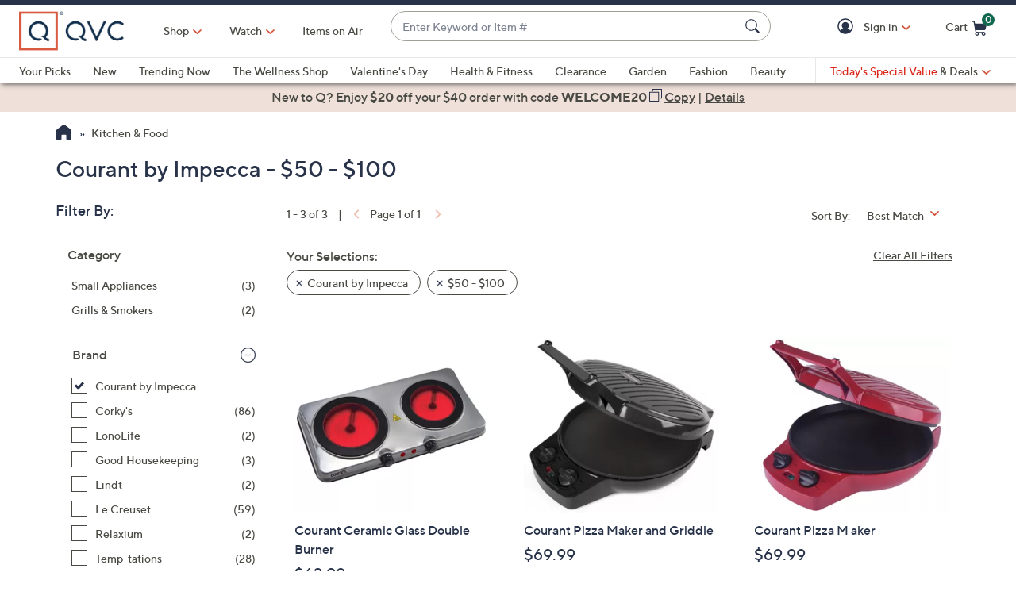

--- FILE ---
content_type: application/javascript
request_url: https://www.qvc.com/nYD8afTIKvl_VHmmiQ/m15XhJSbNhpSkkGa9i/InVedjM/RBo/1EmZefjoB
body_size: 168822
content:
(function(){if(typeof Array.prototype.entries!=='function'){Object.defineProperty(Array.prototype,'entries',{value:function(){var index=0;const array=this;return {next:function(){if(index<array.length){return {value:[index,array[index++]],done:false};}else{return {done:true};}},[Symbol.iterator]:function(){return this;}};},writable:true,configurable:true});}}());(function(){wl();VWI();B4I();var DA=function I0(NF,tp){'use strict';var dD=I0;switch(NF){case EI:{var FU=function(MG,nA){hW.push(AQ);if(CD(sG)){for(var xF=rs;jF(xF,LA);++xF){if(jF(xF,sC)||Hv(xF,Ks)||Hv(xF,cQ[dQ])||Hv(xF,zC)){RA[xF]=vH(mS);}else{RA[xF]=sG[LW()[lk(rs)](FD,jW)];sG+=H1[lW(typeof LW()[lk(Fv)],'undefined')?LW()[lk(As)](nv,Op):LW()[lk(zt)](IW,TC)][Hv(typeof pU()[RF(dQ)],Nv([],[][[]]))?pU()[RF(rG)](fC,Ct,IG,dv,Ok,H0):pU()[RF(jp)](Qt,qC,YS,WE,JS,Cp)](xF);}}}var HG=kC()[vv(LQ)].call(null,Cp,Fk,lE,b0);for(var gC=rs;jF(gC,MG[LW()[lk(rs)](FD,jW)]);gC++){var x8=MG[kC()[vv(Cp)](TH,mC,E0,QA)](gC);var wD=Hk(VH(nA,zt),cQ[xH]);nA*=cQ[jp];nA&=cQ[gW];nA+=cQ[zt];nA&=cQ[qt];var OG=RA[MG[lW(typeof Cs()[SS(rG)],Nv(kC()[vv(LQ)](IC,Fk,JS,b0),[][[]]))?Cs()[SS(rs)](ls,Fv,xA,CC,d0):Cs()[SS(xH)].call(null,PF,cE,jG,CD(rs),BH)](gC)];if(Hv(typeof x8[Hv(typeof xk()[Iv(cW)],Nv([],[][[]]))?xk()[Iv(rG)](nE,OH):xk()[Iv(xG)](tQ,Ks)],LW()[lk(f8)].apply(null,[Bs,GW]))){var sE=x8[xk()[Iv(xG)].call(null,tQ,Ks)](rs);if(SU(sE,sC)&&jF(sE,cQ[Fv])){OG=RA[sE];}}if(SU(OG,cQ[rG])){var kQ=Ts(wD,sG[LW()[lk(rs)].call(null,FD,jW)]);OG+=kQ;OG%=sG[Hv(typeof LW()[lk(Zk)],Nv('',[][[]]))?LW()[lk(zt)](lC,nt):LW()[lk(rs)](FD,jW)];x8=sG[OG];}HG+=x8;}var ZS;return hW.pop(),ZS=HG,ZS;};var LC=function(UG){var FQ=[0x428a2f98,0x71374491,0xb5c0fbcf,0xe9b5dba5,0x3956c25b,0x59f111f1,0x923f82a4,0xab1c5ed5,0xd807aa98,0x12835b01,0x243185be,0x550c7dc3,0x72be5d74,0x80deb1fe,0x9bdc06a7,0xc19bf174,0xe49b69c1,0xefbe4786,0x0fc19dc6,0x240ca1cc,0x2de92c6f,0x4a7484aa,0x5cb0a9dc,0x76f988da,0x983e5152,0xa831c66d,0xb00327c8,0xbf597fc7,0xc6e00bf3,0xd5a79147,0x06ca6351,0x14292967,0x27b70a85,0x2e1b2138,0x4d2c6dfc,0x53380d13,0x650a7354,0x766a0abb,0x81c2c92e,0x92722c85,0xa2bfe8a1,0xa81a664b,0xc24b8b70,0xc76c51a3,0xd192e819,0xd6990624,0xf40e3585,0x106aa070,0x19a4c116,0x1e376c08,0x2748774c,0x34b0bcb5,0x391c0cb3,0x4ed8aa4a,0x5b9cca4f,0x682e6ff3,0x748f82ee,0x78a5636f,0x84c87814,0x8cc70208,0x90befffa,0xa4506ceb,0xbef9a3f7,0xc67178f2];var Qv=0x6a09e667;var QW=0xbb67ae85;var gk=0x3c6ef372;var Wv=0xa54ff53a;var Qs=0x510e527f;var Bv=0x9b05688c;var q0=0x1f83d9ab;var kD=0x5be0cd19;var Kp=Nk(UG);var pQ=Kp["length"]*8;Kp+=H1["String"]["fromCharCode"](0x80);var Pk=Kp["length"]/4+2;var cG=H1["Math"]["ceil"](Pk/16);var dS=new (H1["Array"])(cG);for(var Ys=0;Ys<cG;Ys++){dS[Ys]=new (H1["Array"])(16);for(var XF=0;XF<16;XF++){dS[Ys][XF]=Kp["charCodeAt"](Ys*64+XF*4)<<24|Kp["charCodeAt"](Ys*64+XF*4+1)<<16|Kp["charCodeAt"](Ys*64+XF*4+2)<<8|Kp["charCodeAt"](Ys*64+XF*4+3)<<0;}}var mU=pQ/H1["Math"]["pow"](2,32);dS[cG-1][14]=H1["Math"]["floor"](mU);dS[cG-1][15]=pQ;for(var Q8=0;Q8<cG;Q8++){var hF=new (H1["Array"])(64);var Os=Qv;var lA=QW;var Fp=gk;var qF=Wv;var MF=Qs;var It=Bv;var vS=q0;var bA=kD;for(var v0=0;v0<64;v0++){var dk=void 0,Bz=void 0,Nh=void 0,TZ=void 0,dJ=void 0,vn=void 0;if(v0<16)hF[v0]=dS[Q8][v0];else{dk=Eg(hF[v0-15],7)^Eg(hF[v0-15],18)^hF[v0-15]>>>3;Bz=Eg(hF[v0-2],17)^Eg(hF[v0-2],19)^hF[v0-2]>>>10;hF[v0]=hF[v0-16]+dk+hF[v0-7]+Bz;}Bz=Eg(MF,6)^Eg(MF,11)^Eg(MF,25);Nh=MF&It^~MF&vS;TZ=bA+Bz+Nh+FQ[v0]+hF[v0];dk=Eg(Os,2)^Eg(Os,13)^Eg(Os,22);dJ=Os&lA^Os&Fp^lA&Fp;vn=dk+dJ;bA=vS;vS=It;It=MF;MF=qF+TZ>>>0;qF=Fp;Fp=lA;lA=Os;Os=TZ+vn>>>0;}Qv=Qv+Os;QW=QW+lA;gk=gk+Fp;Wv=Wv+qF;Qs=Qs+MF;Bv=Bv+It;q0=q0+vS;kD=kD+bA;}return [Qv>>24&0xff,Qv>>16&0xff,Qv>>8&0xff,Qv&0xff,QW>>24&0xff,QW>>16&0xff,QW>>8&0xff,QW&0xff,gk>>24&0xff,gk>>16&0xff,gk>>8&0xff,gk&0xff,Wv>>24&0xff,Wv>>16&0xff,Wv>>8&0xff,Wv&0xff,Qs>>24&0xff,Qs>>16&0xff,Qs>>8&0xff,Qs&0xff,Bv>>24&0xff,Bv>>16&0xff,Bv>>8&0xff,Bv&0xff,q0>>24&0xff,q0>>16&0xff,q0>>8&0xff,q0&0xff,kD>>24&0xff,kD>>16&0xff,kD>>8&0xff,kD&0xff];};var Hm=function(){var AT=H7();var GX=-1;if(AT["indexOf"]('Trident/7.0')>-1)GX=11;else if(AT["indexOf"]('Trident/6.0')>-1)GX=10;else if(AT["indexOf"]('Trident/5.0')>-1)GX=9;else GX=0;return GX>=9;};var Bw=function(){var MZ=EJ();var mh=H1["Object"]["prototype"]["hasOwnProperty"].call(H1["Navigator"]["prototype"],'mediaDevices');var rN=H1["Object"]["prototype"]["hasOwnProperty"].call(H1["Navigator"]["prototype"],'serviceWorker');var wO=! !H1["window"]["browser"];var gX=typeof H1["ServiceWorker"]==='function';var mZ=typeof H1["ServiceWorkerContainer"]==='function';var NN=typeof H1["frames"]["ServiceWorkerRegistration"]==='function';var AJ=H1["window"]["location"]&&H1["window"]["location"]["protocol"]==='http:';var Vz=MZ&&(!mh||!rN||!gX||!wO||!mZ||!NN)&&!AJ;return Vz;};var EJ=function(){var AN=H7();var pZ=/(iPhone|iPad).*AppleWebKit(?!.*(Version|CriOS))/i["test"](AN);var Mw=H1["navigator"]["platform"]==='MacIntel'&&H1["navigator"]["maxTouchPoints"]>1&&/(Safari)/["test"](AN)&&!H1["window"]["MSStream"]&&typeof H1["navigator"]["standalone"]!=='undefined';return pZ||Mw;};var BX=function(vX){var dO=H1["Math"]["floor"](H1["Math"]["random"]()*100000+10000);var tN=H1["String"](vX*dO);var mp=0;var Gz=[];var hm=tN["length"]>=18?true:false;while(Gz["length"]<6){Gz["push"](H1["parseInt"](tN["slice"](mp,mp+2),10));mp=hm?mp+3:mp+2;}var p7=zg(Gz);return [dO,p7];};var D7=function(X7){if(X7===null||X7===undefined){return 0;}var kV=function Km(KL){return X7["toLowerCase"]()["includes"](KL["toLowerCase"]());};var q7=0;(IX&&IX["fields"]||[])["some"](function(ON){var O3=ON["type"];var V3=ON["labels"];if(V3["some"](kV)){q7=gJ[O3];if(ON["extensions"]&&ON["extensions"]["labels"]&&ON["extensions"]["labels"]["some"](function(DL){return X7["toLowerCase"]()["includes"](DL["toLowerCase"]());})){q7=gJ[ON["extensions"]["type"]];}return true;}return false;});return q7;};var NO=function(cz){if(cz===undefined||cz==null){return false;}var d9=function Un(DN){return cz["toLowerCase"]()===DN["toLowerCase"]();};return kM["some"](d9);};var ZO=function(Jw){try{var rV=new (H1["Set"])(H1["Object"]["values"](gJ));return Jw["split"](';')["some"](function(pm){var J3=pm["split"](',');var YL=H1["Number"](J3[J3["length"]-1]);return rV["has"](YL);});}catch(OL){return false;}};var lV=function(mn){var lO='';var S9=0;if(mn==null||H1["document"]["activeElement"]==null){return mg(Vb,["elementFullId",lO,"elementIdType",S9]);}var Y7=['id','name','for','placeholder','aria-label','aria-labelledby'];Y7["forEach"](function(wg){if(!mn["hasAttribute"](wg)||lO!==''&&S9!==0){return;}var ZX=mn["getAttribute"](wg);if(lO===''&&(ZX!==null||ZX!==undefined)){lO=ZX;}if(S9===0){S9=D7(ZX);}});return mg(Vb,["elementFullId",lO,"elementIdType",S9]);};var fz=function(Aw){var Jp;if(Aw==null){Jp=H1["document"]["activeElement"];}else Jp=Aw;if(H1["document"]["activeElement"]==null)return -1;var X3=Jp["getAttribute"]('name');if(X3==null){var Wm=Jp["getAttribute"]('id');if(Wm==null)return -1;else return f9(Wm);}return f9(X3);};var FN=function(ZJ){var YM=-1;var T7=[];if(! !ZJ&&typeof ZJ==='string'&&ZJ["length"]>0){var tJ=ZJ["split"](';');if(tJ["length"]>1&&tJ[tJ["length"]-1]===''){tJ["pop"]();}YM=H1["Math"]["floor"](H1["Math"]["random"]()*tJ["length"]);var BM=tJ[YM]["split"](',');for(var hT in BM){if(!H1["isNaN"](BM[hT])&&!H1["isNaN"](H1["parseInt"](BM[hT],10))){T7["push"](BM[hT]);}}}else{var Xg=H1["String"](SM(1,5));var N3='1';var JL=H1["String"](SM(20,70));var fX=H1["String"](SM(100,300));var VJ=H1["String"](SM(100,300));T7=[Xg,N3,JL,fX,VJ];}return [YM,T7];};var Fw=function(gN,Iw){var t9=typeof gN==='string'&&gN["length"]>0;var Fz=!H1["isNaN"](Iw)&&(H1["Number"](Iw)===-1||sm()<H1["Number"](Iw));if(!(t9&&Fz)){return false;}var CL='^([a-fA-F0-9]{31,32})$';return gN["search"](CL)!==-1;};var V7=function(pN,m3,FO){var cg;do{cg=M3(VP,[pN,m3]);}while(Hv(Ts(cg,FO),rs));return cg;};var U7=function(JX){hW.push(PZ);var bm=EJ(JX);var B3=H1[LW()[lk(hg)].call(null,Jg,xN)][lW(typeof LW()[lk(dw)],'undefined')?LW()[lk(dQ)](PV,jz):LW()[lk(zt)](rG,JV)][Hv(typeof Ag()[Nz(jp)],'undefined')?Ag()[Nz(dQ)](Lm,VO,sL,hg):Ag()[Nz(mS)].call(null,I7,jp,IV,Qt)].call(H1[xm()[AZ(LQ)](J9,v7,Zk,CD({}),qt)][LW()[lk(dQ)](PV,jz)],Hv(typeof LW()[lk(Rh)],'undefined')?LW()[lk(zt)](lE,qh):LW()[lk(dZ)](SN,q3));var zJ=H1[LW()[lk(hg)](Jg,xN)][LW()[lk(dQ)].call(null,PV,jz)][Ag()[Nz(mS)].call(null,I7,jp,IV,Bh)].call(H1[xm()[AZ(LQ)](J9,E0,Zk,wh,qt)][LW()[lk(dQ)].apply(null,[PV,jz])],LW()[lk(lE)].call(null,KM,c9));var f3=CD(CD(H1[kC()[vv(As)].call(null,Sh,UN,Ch,Mn)][kC()[vv(TX)](mS,ZZ,WE,PC)]));var xw=Hv(typeof H1[xk()[Iv(Lh)](gn,As)],LW()[lk(f8)].call(null,Bs,SJ));var Fh=Hv(typeof H1[kC()[vv(IC)](sC,pX,lC,Dw)],LW()[lk(f8)](Bs,SJ));var dT=Hv(typeof H1[lW(typeof kC()[vv(L9)],Nv([],[][[]]))?kC()[vv(Ok)](Wh,sg,LQ,Jz):kC()[vv(jp)].call(null,Lh,GT,pO,gw)][xk()[Iv(Sh)].apply(null,[sV,EO])],Hv(typeof LW()[lk(Ok)],Nv('',[][[]]))?LW()[lk(zt)].apply(null,[Jh,YO]):LW()[lk(f8)].apply(null,[Bs,SJ]));var UX=H1[kC()[vv(As)](rG,UN,v7,Mn)][xk()[Iv(UL)].call(null,jm,E7)]&&Hv(H1[kC()[vv(As)](h9,UN,CD(CD(mS)),Mn)][xk()[Iv(UL)](jm,E7)][lW(typeof xk()[Iv(Bh)],Nv([],[][[]]))?xk()[Iv(J7)].call(null,DS,Fk):xk()[Iv(rG)](O9,rz)],xk()[Iv(Ln)](EV,IL));var ln=bm&&(CD(B3)||CD(zJ)||CD(xw)||CD(f3)||CD(Fh)||CD(dT))&&CD(UX);var XJ;return hW.pop(),XJ=ln,XJ;};var TJ=function(P7){var U3;hW.push(TL);return U3=bn()[LW()[lk(J7)].call(null,JN,kg)](function zN(rw){hW.push(hO);while(mS)switch(rw[kC()[vv(Rm)](Rh,LA,wh,ZU)]=rw[LW()[lk(IJ)].apply(null,[RT,UZ])]){case rs:if(CM(xk()[Iv(Zp)](GV,K7),H1[Hv(typeof xk()[Iv(IJ)],Nv([],[][[]]))?xk()[Iv(rG)].apply(null,[SJ,k3]):xk()[Iv(QZ)](OA,f8)])){rw[lW(typeof LW()[lk(lC)],'undefined')?LW()[lk(IJ)](RT,UZ):LW()[lk(zt)].apply(null,[Jg,m7])]=rG;break;}{var nZ;return nZ=rw[xk()[Iv(vh)].apply(null,[Pz,bO])](xk()[Iv(lC)](Hw,mS),null),hW.pop(),nZ;}case rG:{var vw;return vw=rw[xk()[Iv(vh)](Pz,bO)](xk()[Iv(lC)](Hw,mS),H1[Hv(typeof xk()[Iv(mS)],Nv('',[][[]]))?xk()[Iv(rG)](mJ,zh):xk()[Iv(QZ)](OA,f8)][xk()[Iv(Zp)].call(null,GV,K7)][kC()[vv(gZ)](CD(rs),rm,lZ,bJ)](P7)),hW.pop(),vw;}case Zk:case xk()[Iv(IJ)].call(null,qJ,qn):{var RX;return RX=rw[LW()[lk(QZ)](qL,nC)](),hW.pop(),RX;}}hW.pop();},null,null,null,H1[lW(typeof kC()[vv(b7)],Nv('',[][[]]))?kC()[vv(tn)](rs,SO,CD(rs),OO):kC()[vv(jp)].apply(null,[Rz,pV,v7,nT])]),hW.pop(),U3;};var Ow=function(){if(CD(Vb)){}else if(CD(CD(KI))){}else if(CD({})){}else if(CD(CD(KI))){}else if(CD(CD({}))){return function qX(){hW.push(lT);var xV=H7();var DZ=kC()[vv(LQ)].apply(null,[JS,Fk,GZ,ZV]);var Em=[];for(var HL=K5[kC()[vv(Lh)](Ok,E3,Gw,ss)]();jF(HL,xH);HL++){var Ph=Ng(xV);Em[LW()[lk(Zk)](Jn,Xz)](Ph);DZ=Nv(DZ,xV[Ph]);}var mV=[DZ,Em];var Iz;return Iz=mV[lW(typeof kC()[vv(l3)],Nv('',[][[]]))?kC()[vv(Bs)](xH,PL,Bh,xL):kC()[vv(jp)].call(null,Fk,DX,tL,Kz)](LW()[lk(TH)](GM,xg)),hW.pop(),Iz;};}else{}};var z7=function(){hW.push(wm);try{var Ez=hW.length;var z9=CD(Vb);var nO=En();var G9=CN()[kC()[vv(UL)](L9,rs,gL,vG)](new (H1[LW()[lk(F3)](PZ,Z7)])(kC()[vv(J7)].call(null,MO,lC,s9,JE),kC()[vv(Ln)].call(null,WE,EO,dw,Is)),kC()[vv(Gw)](k7,jJ,Fv,TS));var c3=En();var EN=km(c3,nO);var Cn;return Cn=mg(Vb,[zm()[lX(As)](fJ,T3,Zp,Qt,zt,NX),G9,xk()[Iv(L3)](OH,Sg),EN]),hW.pop(),Cn;}catch(TN){hW.splice(km(Ez,mS),Infinity,wm);var Cg;return hW.pop(),Cg={},Cg;}hW.pop();};var CN=function(){hW.push(Ih);var Q3=H1[kC()[vv(dZ)].call(null,CD([]),Jg,Ln,Zt)][LW()[lk(CV)].apply(null,[zO,Dt])]?H1[kC()[vv(dZ)](CD(mS),Jg,tT,Zt)][lW(typeof LW()[lk(Ok)],Nv([],[][[]]))?LW()[lk(CV)](zO,Dt):LW()[lk(zt)].call(null,bV,d7)]:vH(mS);var R7=H1[kC()[vv(dZ)](mS,Jg,mT,Zt)][kC()[vv(lE)](Cp,dw,IJ,RD)]?H1[kC()[vv(dZ)](sC,Jg,wh,Zt)][kC()[vv(lE)](tX,dw,r7,RD)]:vH(mS);var H3=H1[Hv(typeof xk()[Iv(s9)],'undefined')?xk()[Iv(rG)](IN,Uw):xk()[Iv(QZ)](Pv,f8)][kC()[vv(GZ)].call(null,CD(mS),Nn,J7,O0)]?H1[xk()[Iv(QZ)](Pv,f8)][kC()[vv(GZ)].call(null,v7,Nn,tL,O0)]:vH(mS);var ZN=H1[lW(typeof xk()[Iv(Lw)],'undefined')?xk()[Iv(QZ)].call(null,Pv,f8):xk()[Iv(rG)].call(null,hp,Kw)][pU()[RF(T3)](CD({}),FD,qh,gW,cW,LQ)]?H1[lW(typeof xk()[Iv(zn)],'undefined')?xk()[Iv(QZ)](Pv,f8):xk()[Iv(rG)](SO,nw)][pU()[RF(T3)].apply(null,[k7,FD,qh,BJ,b7,LQ])]():vH(mS);var zw=H1[Hv(typeof xk()[Iv(Zp)],'undefined')?xk()[Iv(rG)](nL,S7):xk()[Iv(QZ)].apply(null,[Pv,f8])][Hv(typeof zm()[lX(Cp)],'undefined')?zm()[lX(Fv)](Tn,lL,tT,f8,QJ,AM):zm()[lX(IV)](hN,lZ,Gw,hg,Fv,tQ)]?H1[xk()[Iv(QZ)](Pv,f8)][Hv(typeof zm()[lX(dQ)],Nv([],[][[]]))?zm()[lX(Fv)](SL,xA,gZ,wh,mO,VN):zm()[lX(IV)](hN,Qt,CD(CD(mS)),fC,Fv,tQ)]:vH(mS);var TT=vH(cQ[mS]);var U9=[kC()[vv(LQ)].call(null,xM,Fk,gL,Ew),TT,Hv(typeof LW()[lk(GZ)],Nv('',[][[]]))?LW()[lk(zt)](cO,mm):LW()[lk(JN)].apply(null,[Cm,cN]),M3(W2,[]),M3(C1,[]),M3(H,[]),M3(T,[]),M3(I2,[]),M3(vY,[]),Q3,R7,H3,ZN,zw];var vz;return vz=U9[kC()[vv(Bs)](Rh,PL,CD(CD(rs)),Wt)](LW()[lk(sC)](Ch,Uk)),hW.pop(),vz;};var v3=function(){var NZ;hW.push(dz);return NZ=M3(FI,[H1[kC()[vv(As)](hg,UN,CD(rs),MU)]]),hW.pop(),NZ;};var nh=function(){var Gm=[cL,bM];var sX=Xm(vV);hW.push(pX);if(lW(sX,CD([]))){try{var Lp=hW.length;var Om=CD(Vb);var nz=H1[kC()[vv(V9)].call(null,Fv,f7,Zk,UV)](sX)[LW()[lk(GN)](F7,KZ)](Ag()[Nz(mT)].call(null,hh,NV,mS,lE));if(SU(nz[LW()[lk(rs)](FD,dL)],cQ[mT])){var Rn=H1[xk()[Iv(xH)].apply(null,[Yw,GZ])](nz[rG],Fv);Rn=H1[xm()[AZ(zt)].call(null,YX,tL,fJ,tL,xH)](Rn)?cL:Rn;Gm[rs]=Rn;}}catch(O7){hW.splice(km(Lp,mS),Infinity,pX);}}var Qh;return hW.pop(),Qh=Gm,Qh;};var fh=function(){var gm=[vH(mS),vH(mS)];hW.push(fw);var E9=Xm(ww);if(lW(E9,CD({}))){try{var x3=hW.length;var Sn=CD(CD(KI));var IM=H1[lW(typeof kC()[vv(Hn)],Nv([],[][[]]))?kC()[vv(V9)].call(null,zt,f7,CD({}),B7):kC()[vv(jp)](JS,p3,sC,Cm)](E9)[LW()[lk(GN)](F7,DO)](Ag()[Nz(mT)](Lm,NV,mS,Fk));if(SU(IM[LW()[lk(rs)](FD,mX)],dQ)){var XZ=H1[xk()[Iv(xH)].call(null,vg,GZ)](IM[mS],Fv);var CO=H1[xk()[Iv(xH)](vg,GZ)](IM[Zk],Fv);XZ=H1[xm()[AZ(zt)](EV,Bm,fJ,dv,xH)](XZ)?vH(mS):XZ;CO=H1[xm()[AZ(zt)](EV,QM,fJ,Lh,xH)](CO)?vH(mS):CO;gm=[CO,XZ];}}catch(Y3){hW.splice(km(x3,mS),Infinity,fw);}}var PM;return hW.pop(),PM=gm,PM;};var Tm=function(){hW.push(Zm);var cm=kC()[vv(LQ)](Fv,Fk,CD(CD([])),B9);var s7=Xm(ww);if(s7){try{var RM=hW.length;var cZ=CD(CD(KI));var TO=H1[lW(typeof kC()[vv(LQ)],'undefined')?kC()[vv(V9)](Lh,f7,cW,Mh):kC()[vv(jp)].call(null,CD({}),g9,Ok,F7)](s7)[LW()[lk(GN)].call(null,F7,Hh)](Ag()[Nz(mT)](wZ,NV,mS,As));cm=TO[rs];}catch(kT){hW.splice(km(RM,mS),Infinity,Zm);}}var dX;return hW.pop(),dX=cm,dX;};var s3=function(){hW.push(hN);var Y9=Xm(ww);if(Y9){try{var BZ=hW.length;var BT=CD(Vb);var gh=H1[lW(typeof kC()[vv(cW)],Nv('',[][[]]))?kC()[vv(V9)](Zp,f7,b7,RN):kC()[vv(jp)](Hn,KM,wh,XO)](Y9)[LW()[lk(GN)](F7,RV)](Ag()[Nz(mT)](MX,NV,mS,Bm));if(SU(gh[LW()[lk(rs)](FD,Rw)],zt)){var vZ=H1[xk()[Iv(xH)].call(null,ST,GZ)](gh[gW],Fv);var jL;return jL=H1[xm()[AZ(zt)].apply(null,[x9,NV,fJ,F3,xH])](vZ)||Hv(vZ,vH(cQ[mS]))?vH(mS):vZ,hW.pop(),jL;}}catch(th){hW.splice(km(BZ,mS),Infinity,hN);var H9;return hW.pop(),H9=vH(mS),H9;}}var hX;return hW.pop(),hX=vH(cQ[mS]),hX;};var sM=function(){var qM=Xm(ww);hW.push(Hh);if(qM){try{var WM=hW.length;var In=CD(CD(KI));var Qz=H1[lW(typeof kC()[vv(pO)],'undefined')?kC()[vv(V9)](CD(CD([])),f7,E3,Vh):kC()[vv(jp)](Fv,x7,dw,jM)](qM)[LW()[lk(GN)](F7,xO)](Ag()[Nz(mT)].apply(null,[WO,NV,mS,v7]));if(Hv(Qz[LW()[lk(rs)].call(null,FD,WT)],zt)){var D9;return hW.pop(),D9=Qz[jp],D9;}}catch(C9){hW.splice(km(WM,mS),Infinity,Hh);var sn;return hW.pop(),sn=null,sn;}}var np;return hW.pop(),np=null,np;};var pz=function(Xh,cJ){hW.push(N9);for(var qm=rs;jF(qm,cJ[LW()[lk(rs)](FD,Lz)]);qm++){var xZ=cJ[qm];xZ[kC()[vv(T3)].apply(null,[ET,xJ,JN,PX])]=xZ[Hv(typeof kC()[vv(dZ)],Nv('',[][[]]))?kC()[vv(jp)](Gw,bN,MO,dL):kC()[vv(T3)].apply(null,[CD([]),xJ,h9,PX])]||CD([]);xZ[Ag()[Nz(Zk)](Tw,NV,Cp,Bs)]=CD(CD([]));if(CM(LW()[lk(r7)].apply(null,[IC,E8]),xZ))xZ[LW()[lk(Bm)].apply(null,[zz,RG])]=CD(CD({}));H1[LW()[lk(hg)](Jg,ms)][pU()[RF(mS)](xM,LT,NT,TX,Bh,IV)](Xh,tg(xZ[xk()[Iv(dv)](Js,Ig)]),xZ);}hW.pop();};var g7=function(IZ,G3,T9){hW.push(kJ);if(G3)pz(IZ[LW()[lk(dQ)].call(null,PV,Uk)],G3);if(T9)pz(IZ,T9);H1[LW()[lk(hg)](Jg,Pv)][pU()[RF(mS)].call(null,Bm,LT,hH,ET,xG,IV)](IZ,LW()[lk(dQ)](PV,Uk),mg(Vb,[LW()[lk(Bm)](zz,rD),CD(Vb)]));var VV;return hW.pop(),VV=IZ,VV;};var tg=function(dh){hW.push(qN);var Um=hV(dh,kC()[vv(CC)].call(null,MO,b3,OV,KG));var Az;return Az=wn(kC()[vv(Hn)].call(null,F3,E7,CD(rs),fv),Bn(Um))?Um:H1[LW()[lk(As)](nv,vU)](Um),hW.pop(),Az;};var hV=function(Kh,A3){hW.push(FT);if(kz(LW()[lk(xG)](qT,KS),Bn(Kh))||CD(Kh)){var lN;return hW.pop(),lN=Kh,lN;}var YT=Kh[H1[Hv(typeof kC()[vv(dw)],'undefined')?kC()[vv(jp)](jn,JZ,rG,cT):kC()[vv(EO)](b7,kn,CD({}),BG)][lW(typeof xk()[Iv(Bs)],Nv([],[][[]]))?xk()[Iv(v7)](pC,zz):xk()[Iv(rG)].apply(null,[gg,pw])]];if(lW(pT(rs),YT)){var fZ=YT.call(Kh,A3||LW()[lk(CC)](Lw,SC));if(kz(LW()[lk(xG)].call(null,qT,KS),Bn(fZ))){var fg;return hW.pop(),fg=fZ,fg;}throw new (H1[lW(typeof xk()[Iv(J7)],Nv('',[][[]]))?xk()[Iv(hg)].apply(null,[Z0,Ah]):xk()[Iv(rG)](Wn,cT)])(lW(typeof LW()[lk(Rh)],Nv('',[][[]]))?LW()[lk(p3)](q9,FE):LW()[lk(zt)](rn,Rw));}var Wg;return Wg=(Hv(kC()[vv(CC)].apply(null,[Zp,b3,ET,qA]),A3)?H1[LW()[lk(As)](nv,c0)]:H1[LW()[lk(lZ)].apply(null,[sg,fU])])(Kh),hW.pop(),Wg;};var YZ=function(lw){if(CD(lw)){Pn=cQ[s9];Zz=cQ[WE];Mg=Bs;Sz=r7;kh=cQ[CC];Dg=r7;LN=r7;EZ=r7;Kg=r7;}};var sN=function(){hW.push(wT);c7=kC()[vv(LQ)](E3,Fk,JS,IQ);A7=rs;lg=cQ[rG];PN=cQ[rG];nJ=kC()[vv(LQ)].call(null,hg,Fk,wh,IQ);kX=rs;Qm=rs;mN=rs;cV=Hv(typeof kC()[vv(v7)],Nv([],[][[]]))?kC()[vv(jp)](v7,OX,IV,nn):kC()[vv(LQ)].apply(null,[CD(rs),Fk,CD(rs),IQ]);ng=rs;xh=rs;KN=rs;Yh=rs;GJ=rs;hW.pop();dN=rs;};var jN=function(){hW.push(LJ);W3=rs;jO=kC()[vv(LQ)].apply(null,[CD(mS),Fk,Fk,t7]);XL={};rX=kC()[vv(LQ)].apply(null,[TH,Fk,v7,t7]);Fm=rs;hW.pop();Xp=rs;};var QO=function(P3,jZ,gz){hW.push(YJ);try{var GO=hW.length;var VX=CD(CD(KI));var WL=rs;var jg=CD({});if(lW(jZ,mS)&&SU(lg,Mg)){if(CD(ZL[Hv(typeof xk()[Iv(ph)],'undefined')?xk()[Iv(rG)].apply(null,[rm,NJ]):xk()[Iv(qz)].apply(null,[WV,NL])])){jg=CD(KI);ZL[xk()[Iv(qz)](WV,NL)]=CD(CD(Vb));}var On;return On=mg(Vb,[Hv(typeof xk()[Iv(mS)],Nv('',[][[]]))?xk()[Iv(rG)].call(null,K3,lh):xk()[Iv(Mp)].call(null,tH,Vg),WL,lW(typeof xk()[Iv(F3)],Nv('',[][[]]))?xk()[Iv(xX)](fm,KX):xk()[Iv(rG)](UJ,Pm),jg,lW(typeof xk()[Iv(dv)],Nv('',[][[]]))?xk()[Iv(V9)].apply(null,[KV,vh]):xk()[Iv(rG)].apply(null,[XN,hz]),A7]),hW.pop(),On;}if(Hv(jZ,mS)&&jF(A7,Zz)||lW(jZ,cQ[mS])&&jF(lg,Mg)){var CZ=P3?P3:H1[kC()[vv(As)](GN,UN,L9,wT)][Hv(typeof kC()[vv(xH)],Nv([],[][[]]))?kC()[vv(jp)](f8,mT,tX,Fg):kC()[vv(cX)](CD(CD(rs)),p3,dw,LL)];var rJ=vH(mS);var gV=vH(cQ[mS]);if(CZ&&CZ[lW(typeof zm()[lX(lL)],Nv(kC()[vv(LQ)](Zp,Fk,hg,Cw),[][[]]))?zm()[lX(CC)](OV,F3,f8,gZ,xH,K3):zm()[lX(Fv)](ML,vh,CD(CD(rs)),dZ,kZ,j3)]&&CZ[LW()[lk(qw)](RZ,FM)]){rJ=H1[xk()[Iv(gW)](Yg,s9)][xk()[Iv(tX)](RO,IJ)](CZ[lW(typeof zm()[lX(LQ)],Nv([],[][[]]))?zm()[lX(CC)](OV,WE,Rz,tn,xH,K3):zm()[lX(Fv)].call(null,m7,tX,f8,Ks,AV,wz)]);gV=H1[xk()[Iv(gW)].call(null,Yg,s9)][Hv(typeof xk()[Iv(Mp)],Nv('',[][[]]))?xk()[Iv(rG)](lz,Pz):xk()[Iv(tX)].apply(null,[RO,IJ])](CZ[LW()[lk(qw)](RZ,FM)]);}else if(CZ&&CZ[LW()[lk(NL)](fp,I9)]&&CZ[xk()[Iv(ph)](fW,bh)]){rJ=H1[xk()[Iv(gW)](Yg,s9)][xk()[Iv(tX)](RO,IJ)](CZ[LW()[lk(NL)].apply(null,[fp,I9])]);gV=H1[xk()[Iv(gW)].call(null,Yg,s9)][xk()[Iv(tX)](RO,IJ)](CZ[lW(typeof xk()[Iv(IJ)],'undefined')?xk()[Iv(ph)](fW,bh):xk()[Iv(rG)].call(null,Uh,sz)]);}var HT=CZ[kC()[vv(rg)].apply(null,[CD(mS),jn,Rz,UT])];if(wn(HT,null))HT=CZ[xm()[AZ(lL)].call(null,tm,IV,dw,LQ,jp)];var Bg=fz(HT);WL=km(En(),gz);var PT=kC()[vv(LQ)](JS,Fk,CD(CD([])),Cw)[kC()[vv(WE)].apply(null,[E3,zt,CD({}),lm])](Yh,xm()[AZ(IV)](tZ,lZ,bh,Zk,mS))[kC()[vv(WE)](TH,zt,Qt,lm)](jZ,Hv(typeof xm()[AZ(qt)],Nv([],[][[]]))?xm()[AZ(Cp)].apply(null,[Nm,JN,r7,Hn,fN]):xm()[AZ(IV)](tZ,dv,bh,zt,mS))[kC()[vv(WE)].apply(null,[CD(CD([])),zt,Hn,lm])](WL,lW(typeof xm()[AZ(EO)],Nv(kC()[vv(LQ)].call(null,CD(rs),Fk,Rm,Cw),[][[]]))?xm()[AZ(IV)](tZ,E0,bh,s9,mS):xm()[AZ(Cp)](l9,rs,b7,Ln,nV))[lW(typeof kC()[vv(cW)],Nv([],[][[]]))?kC()[vv(WE)].call(null,L3,zt,CD(CD(mS)),lm):kC()[vv(jp)](Bs,r9,CD({}),kL)](rJ,Hv(typeof xm()[AZ(jp)],'undefined')?xm()[AZ(Cp)](Sm,F3,vT,Ok,DT):xm()[AZ(IV)].call(null,tZ,dw,bh,tX,mS))[kC()[vv(WE)](v7,zt,tX,lm)](gV);if(lW(jZ,mS)){PT=(Hv(typeof kC()[vv(QZ)],Nv('',[][[]]))?kC()[vv(jp)](Sh,mz,Sh,sw):kC()[vv(LQ)](v7,Fk,Rh,Cw))[kC()[vv(WE)](Sh,zt,CD({}),lm)](PT,xm()[AZ(IV)].call(null,tZ,LQ,bh,UL,mS))[kC()[vv(WE)](rs,zt,CD([]),lm)](Bg);var A9=kz(typeof CZ[xk()[Iv(r3)](cT,SO)],LW()[lk(mT)](sw,HN))?CZ[xk()[Iv(r3)].call(null,cT,SO)]:CZ[LW()[lk(Vw)].apply(null,[Zp,UH])];if(kz(A9,null)&&lW(A9,K5[xk()[Iv(zz)](Gv,Fv)]()))PT=kC()[vv(LQ)](ET,Fk,lC,Cw)[kC()[vv(WE)](cW,zt,sC,lm)](PT,xm()[AZ(IV)](tZ,E3,bh,CD(CD(rs)),mS))[lW(typeof kC()[vv(OV)],Nv('',[][[]]))?kC()[vv(WE)](QZ,zt,Zp,lm):kC()[vv(jp)].apply(null,[Zk,zT,cW,hn])](A9);}if(kz(typeof CZ[Hv(typeof LW()[lk(r7)],Nv('',[][[]]))?LW()[lk(zt)].call(null,PX,MO):LW()[lk(C3)](LX,Oh)],LW()[lk(mT)](sw,HN))&&Hv(CZ[LW()[lk(C3)].apply(null,[LX,Oh])],CD({})))PT=kC()[vv(LQ)].call(null,RT,Fk,CD(CD({})),Cw)[kC()[vv(WE)].apply(null,[rs,zt,gL,lm])](PT,zm()[lX(Rh)](jV,Lw,MO,zn,dQ,tZ));PT=(lW(typeof kC()[vv(LQ)],Nv([],[][[]]))?kC()[vv(LQ)].apply(null,[CD({}),Fk,lZ,Cw]):kC()[vv(jp)].call(null,tX,KT,IJ,kO))[kC()[vv(WE)].apply(null,[Rz,zt,gL,lm])](PT,LW()[lk(sC)].apply(null,[Ch,HD]));PN=Nv(Nv(Nv(Nv(Nv(PN,Yh),jZ),WL),rJ),gV);c7=Nv(c7,PT);}if(Hv(jZ,mS))A7++;else lg++;Yh++;var WX;return WX=mg(Vb,[xk()[Iv(Mp)](tH,Vg),WL,xk()[Iv(xX)].call(null,fm,KX),jg,xk()[Iv(V9)].apply(null,[KV,vh]),A7]),hW.pop(),WX;}catch(jT){hW.splice(km(GO,mS),Infinity,YJ);}hW.pop();};var XX=function(hw,rp,qZ){hW.push(k9);try{var K9=hW.length;var Dz=CD(Vb);var Xn=hw?hw:H1[kC()[vv(As)].call(null,Bm,UN,QM,Fn)][lW(typeof kC()[vv(zz)],Nv('',[][[]]))?kC()[vv(cX)](mS,p3,CV,Gh):kC()[vv(jp)](CJ,zn,rG,QL)];var j9=rs;var JO=vH(mS);var fT=mS;var M7=CD(CD(KI));if(SU(Fm,Pn)){if(CD(ZL[xk()[Iv(qz)](mw,NL)])){M7=CD(KI);ZL[lW(typeof xk()[Iv(Mp)],Nv([],[][[]]))?xk()[Iv(qz)](mw,NL):xk()[Iv(rG)](SJ,sJ)]=CD(CD(Vb));}var VL;return VL=mg(Vb,[xk()[Iv(Mp)](r0,Vg),j9,xk()[Iv(qC)](rh,Cp),JO,xk()[Iv(xX)](w9,KX),M7]),hW.pop(),VL;}if(jF(Fm,Pn)&&Xn&&lW(Xn[xk()[Iv(cX)].call(null,Wt,FL)],undefined)){JO=Xn[xk()[Iv(cX)](Wt,FL)];var Ww=Xn[lW(typeof xk()[Iv(zt)],'undefined')?xk()[Iv(rg)](sh,Ok):xk()[Iv(rG)](nm,KO)];var W9=Xn[xk()[Iv(vm)](Jm,fN)]?mS:rs;var Hg=Xn[LW()[lk(JZ)](AV,DW)]?mS:rs;var Am=Xn[kC()[vv(vm)](F3,Cm,dw,BH)]?mS:rs;var EX=Xn[LW()[lk(FD)](tL,OZ)]?mS:rs;var dV=Nv(Nv(Nv(l7(W9,zt),l7(Hg,dQ)),l7(Am,rG)),EX);j9=km(En(),qZ);var IO=fz(null);var Q7=rs;if(Ww&&JO){if(lW(Ww,cQ[rG])&&lW(JO,rs)&&lW(Ww,JO))JO=vH(mS);else JO=lW(JO,rs)?JO:Ww;}if(Hv(Hg,rs)&&Hv(Am,rs)&&Hv(EX,rs)&&vO(JO,sC)){if(Hv(rp,Zk)&&SU(JO,sC)&&lJ(JO,R3))JO=vH(rG);else if(SU(JO,Wh)&&lJ(JO,RT))JO=vH(Zk);else if(SU(JO,SO)&&lJ(JO,FD))JO=vH(K5[LW()[lk(SN)](ZT,Mh)]());else JO=vH(rG);}if(lW(IO,tV)){bw=rs;tV=IO;}else bw=Nv(bw,mS);var p9=xz(JO);if(Hv(p9,rs)){var hZ=kC()[vv(LQ)](ET,Fk,Lh,Jz)[kC()[vv(WE)](Ok,zt,Ln,nN)](Fm,xm()[AZ(IV)](fw,rG,bh,ET,mS))[lW(typeof kC()[vv(Qt)],'undefined')?kC()[vv(WE)].apply(null,[Hn,zt,CD(CD(mS)),nN]):kC()[vv(jp)](E0,BV,CD([]),Dh)](rp,xm()[AZ(IV)].apply(null,[fw,zt,bh,CD([]),mS]))[lW(typeof kC()[vv(Rm)],Nv('',[][[]]))?kC()[vv(WE)](CD(rs),zt,k7,nN):kC()[vv(jp)].call(null,CD([]),n9,L3,qw)](j9,xm()[AZ(IV)].call(null,fw,Zk,bh,MO,mS))[kC()[vv(WE)](CD(rs),zt,CD([]),nN)](JO,lW(typeof xm()[AZ(Zk)],Nv([],[][[]]))?xm()[AZ(IV)].apply(null,[fw,Zk,bh,CD([]),mS]):xm()[AZ(Cp)](Hz,TH,Pw,Bm,bh))[kC()[vv(WE)].call(null,CD({}),zt,NV,nN)](Q7,xm()[AZ(IV)](fw,v7,bh,tX,mS))[kC()[vv(WE)](LQ,zt,tL,nN)](dV,xm()[AZ(IV)](fw,tn,bh,Sh,mS))[kC()[vv(WE)](E3,zt,CD(CD(rs)),nN)](IO);if(lW(typeof Xn[LW()[lk(C3)].call(null,LX,XV)],LW()[lk(mT)].call(null,sw,Zh))&&Hv(Xn[LW()[lk(C3)].apply(null,[LX,XV])],CD(CD(KI))))hZ=kC()[vv(LQ)].call(null,Rm,Fk,L9,Jz)[kC()[vv(WE)](sC,zt,QZ,nN)](hZ,xk()[Iv(Q9)](Ym,Q9));hZ=kC()[vv(LQ)](jn,Fk,s9,Jz)[lW(typeof kC()[vv(Lh)],'undefined')?kC()[vv(WE)].call(null,JN,zt,Qt,nN):kC()[vv(jp)](CD(CD({})),h9,As,D3)](hZ,LW()[lk(sC)].apply(null,[Ch,rS]));rX=Nv(rX,hZ);Xp=Nv(Nv(Nv(Nv(Nv(Nv(Xp,Fm),rp),j9),JO),dV),IO);}else fT=rs;}if(fT&&Xn&&Xn[xk()[Iv(cX)](Wt,FL)]){Fm++;}var Pg;return Pg=mg(Vb,[xk()[Iv(Mp)].call(null,r0,Vg),j9,xk()[Iv(qC)](rh,Cp),JO,xk()[Iv(xX)](w9,KX),M7]),hW.pop(),Pg;}catch(I3){hW.splice(km(K9,mS),Infinity,k9);}hW.pop();};var Mz=function(YN,Th,vJ,OJ,jw){hW.push(Vn);try{var LZ=hW.length;var fV=CD({});var fO=CD(CD(KI));var Zw=rs;var tw=xk()[Iv(mS)](dM,bX);var WN=vJ;var xT=OJ;if(Hv(Th,mS)&&jF(ng,Dg)||lW(Th,mS)&&jF(xh,LN)){var TV=YN?YN:H1[Hv(typeof kC()[vv(sC)],Nv('',[][[]]))?kC()[vv(jp)](lC,Yn,tL,sT):kC()[vv(As)](F3,UN,CD(CD({})),pg)][kC()[vv(cX)](CD(CD([])),p3,GN,zd)];var Wz=vH(mS),zX=vH(mS);if(TV&&TV[zm()[lX(CC)](OV,CD(CD(rs)),jn,T3,xH,dg)]&&TV[LW()[lk(qw)](RZ,IH)]){Wz=H1[xk()[Iv(gW)](OT,s9)][xk()[Iv(tX)].apply(null,[Uh,IJ])](TV[lW(typeof zm()[lX(Rh)],Nv([],[][[]]))?zm()[lX(CC)](OV,lC,E3,xM,xH,dg):zm()[lX(Fv)](R9,CD({}),CD(CD(rs)),UL,YX,cM)]);zX=H1[xk()[Iv(gW)](OT,s9)][xk()[Iv(tX)].apply(null,[Uh,IJ])](TV[LW()[lk(qw)].apply(null,[RZ,IH])]);}else if(TV&&TV[LW()[lk(NL)](fp,KF)]&&TV[xk()[Iv(ph)](gQ,bh)]){Wz=H1[xk()[Iv(gW)](OT,s9)][lW(typeof xk()[Iv(gL)],Nv('',[][[]]))?xk()[Iv(tX)].call(null,Uh,IJ):xk()[Iv(rG)].call(null,An,wV)](TV[LW()[lk(NL)](fp,KF)]);zX=H1[xk()[Iv(gW)](OT,s9)][xk()[Iv(tX)](Uh,IJ)](TV[xk()[Iv(ph)](gQ,bh)]);}else if(TV&&TV[lW(typeof xm()[AZ(jp)],'undefined')?xm()[AZ(EO)](wT,IC,rs,F3,gW):xm()[AZ(Cp)](xJ,BJ,YV,CD(CD({})),vN)]&&Hv(W7(TV[lW(typeof xm()[AZ(gW)],'undefined')?xm()[AZ(EO)](wT,IC,rs,IV,gW):xm()[AZ(Cp)].call(null,Zn,As,DV,CD(CD(mS)),dn)]),LW()[lk(xG)](qT,sz))){if(vO(TV[xm()[AZ(EO)].apply(null,[wT,zC,rs,Rh,gW])][LW()[lk(rs)](FD,hp)],rs)){var VT=TV[xm()[AZ(EO)].call(null,wT,dQ,rs,Rh,gW)][cQ[rG]];if(VT&&VT[Hv(typeof zm()[lX(jp)],Nv(lW(typeof kC()[vv(zt)],'undefined')?kC()[vv(LQ)].call(null,GZ,Fk,CJ,BL):kC()[vv(jp)](tL,jV,Qt,sg),[][[]]))?zm()[lX(Fv)](LO,Hn,rG,Fk,tm,Dw):zm()[lX(CC)].apply(null,[OV,dZ,CD([]),Lw,xH,dg])]&&VT[LW()[lk(qw)](RZ,IH)]){Wz=H1[xk()[Iv(gW)](OT,s9)][xk()[Iv(tX)].call(null,Uh,IJ)](VT[Hv(typeof zm()[lX(CC)],Nv([],[][[]]))?zm()[lX(Fv)].apply(null,[UT,xH,pO,EO,bZ,X9]):zm()[lX(CC)](OV,CD(CD({})),r7,jG,xH,dg)]);zX=H1[xk()[Iv(gW)](OT,s9)][xk()[Iv(tX)](Uh,IJ)](VT[LW()[lk(qw)].apply(null,[RZ,IH])]);}else if(VT&&VT[LW()[lk(NL)](fp,KF)]&&VT[Hv(typeof xk()[Iv(qw)],Nv('',[][[]]))?xk()[Iv(rG)](Cm,bL):xk()[Iv(ph)](gQ,bh)]){Wz=H1[xk()[Iv(gW)](OT,s9)][xk()[Iv(tX)].call(null,Uh,IJ)](VT[LW()[lk(NL)](fp,KF)]);zX=H1[xk()[Iv(gW)](OT,s9)][xk()[Iv(tX)](Uh,IJ)](VT[xk()[Iv(ph)](gQ,bh)]);}tw=kC()[vv(Fv)].apply(null,[f8,ph,IV,w9]);}else{fO=CD(CD([]));}}if(CD(fO)){Zw=km(En(),jw);var pJ=(lW(typeof kC()[vv(NL)],'undefined')?kC()[vv(LQ)].apply(null,[CD({}),Fk,Lh,BL]):kC()[vv(jp)](L3,Nw,Zk,hL))[kC()[vv(WE)](T3,zt,JJ,t3)](dN,xm()[AZ(IV)](xn,gW,bh,rG,mS))[kC()[vv(WE)].apply(null,[Rm,zt,QZ,t3])](Th,lW(typeof xm()[AZ(LQ)],Nv(kC()[vv(LQ)].call(null,NV,Fk,CD(CD([])),BL),[][[]]))?xm()[AZ(IV)](xn,rs,bh,s9,mS):xm()[AZ(Cp)](Rg,jp,Gn,CD(CD([])),cT))[kC()[vv(WE)](hg,zt,JN,t3)](Zw,xm()[AZ(IV)](xn,tT,bh,Zk,mS))[kC()[vv(WE)](zC,zt,QZ,t3)](Wz,xm()[AZ(IV)].call(null,xn,xA,bh,l3,mS))[kC()[vv(WE)](NV,zt,sC,t3)](zX,xm()[AZ(IV)](xn,JN,bh,Sh,mS))[kC()[vv(WE)].apply(null,[mS,zt,gL,t3])](tw);if(kz(typeof TV[LW()[lk(C3)].call(null,LX,rF)],LW()[lk(mT)](sw,nE))&&Hv(TV[LW()[lk(C3)](LX,rF)],CD(Vb)))pJ=kC()[vv(LQ)].call(null,IJ,Fk,CD(mS),BL)[kC()[vv(WE)].apply(null,[GN,zt,r7,t3])](pJ,xk()[Iv(Q9)].apply(null,[YU,Q9]));cV=kC()[vv(LQ)].apply(null,[Cp,Fk,ET,BL])[lW(typeof kC()[vv(Ok)],Nv('',[][[]]))?kC()[vv(WE)](Ln,zt,IV,t3):kC()[vv(jp)](zn,tZ,Sh,S3)](Nv(cV,pJ),LW()[lk(sC)](Ch,D8));KN=Nv(Nv(Nv(Nv(Nv(KN,dN),Th),Zw),Wz),zX);if(Hv(Th,mS))ng++;else xh++;dN++;WN=rs;xT=K5[kC()[vv(Lh)](CD(rs),E3,Ch,Js)]();}}var AL;return AL=mg(Vb,[xk()[Iv(Mp)](hQ,Vg),Zw,LW()[lk(PL)].apply(null,[L7,Ek]),WN,Hv(typeof LW()[lk(pO)],Nv([],[][[]]))?LW()[lk(zt)].apply(null,[Qn,N7]):LW()[lk(R3)](jG,wX),xT,kC()[vv(Q9)](CD(CD([])),lL,JJ,KT),fO]),hW.pop(),AL;}catch(C7){hW.splice(km(LZ,mS),Infinity,Vn);}hW.pop();};var bT=function(FV,Ug,Uz){hW.push(n3);try{var rL=hW.length;var bz=CD({});var nX=rs;var pL=CD(Vb);if(Hv(Ug,cQ[mS])&&jF(kX,Sz)||lW(Ug,mS)&&jF(Qm,kh)){var SV=FV?FV:H1[kC()[vv(As)].apply(null,[xM,UN,CD(CD([])),j7])][kC()[vv(cX)].apply(null,[JJ,p3,CD([]),pn])];if(SV&&lW(SV[kC()[vv(SO)].apply(null,[CD(CD([])),Yz,fC,KH])],pU()[RF(r7)].call(null,lE,HV,GT,CD([]),mS,xH))){pL=CD(CD([]));var AX=vH(cQ[mS]);var kN=vH(mS);if(SV&&SV[lW(typeof zm()[lX(qt)],Nv(lW(typeof kC()[vv(mS)],Nv([],[][[]]))?kC()[vv(LQ)].call(null,qt,Fk,dw,rT):kC()[vv(jp)](lC,cw,fC,Zg),[][[]]))?zm()[lX(CC)](OV,NV,Ks,ET,xH,WV):zm()[lX(Fv)].apply(null,[G7,JS,sC,GN,HO,Sm])]&&SV[LW()[lk(qw)].apply(null,[RZ,UM])]){AX=H1[xk()[Iv(gW)].call(null,B9,s9)][xk()[Iv(tX)](P9,IJ)](SV[zm()[lX(CC)](OV,dZ,Ln,tL,xH,WV)]);kN=H1[xk()[Iv(gW)](B9,s9)][xk()[Iv(tX)].call(null,P9,IJ)](SV[LW()[lk(qw)](RZ,UM)]);}else if(SV&&SV[LW()[lk(NL)](fp,UO)]&&SV[xk()[Iv(ph)].apply(null,[Np,bh])]){AX=H1[xk()[Iv(gW)].call(null,B9,s9)][xk()[Iv(tX)](P9,IJ)](SV[LW()[lk(NL)](fp,UO)]);kN=H1[xk()[Iv(gW)](B9,s9)][xk()[Iv(tX)].call(null,P9,IJ)](SV[xk()[Iv(ph)](Np,bh)]);}nX=km(En(),Uz);var bg=kC()[vv(LQ)](CD({}),Fk,CD([]),rT)[kC()[vv(WE)].call(null,IC,zt,Rm,SJ)](GJ,xm()[AZ(IV)](qg,h9,bh,jG,mS))[kC()[vv(WE)](GZ,zt,E0,SJ)](Ug,xm()[AZ(IV)].apply(null,[qg,IJ,bh,IV,mS]))[kC()[vv(WE)].call(null,sC,zt,hg,SJ)](nX,xm()[AZ(IV)].call(null,qg,UL,bh,Bs,mS))[kC()[vv(WE)](Zp,zt,BJ,SJ)](AX,xm()[AZ(IV)].call(null,qg,Rz,bh,CD(rs),mS))[kC()[vv(WE)].call(null,xA,zt,EO,SJ)](kN);if(lW(typeof SV[LW()[lk(C3)](LX,KJ)],LW()[lk(mT)](sw,TL))&&Hv(SV[LW()[lk(C3)].call(null,LX,KJ)],CD({})))bg=kC()[vv(LQ)](CD(rs),Fk,Ks,rT)[kC()[vv(WE)](CD(CD(mS)),zt,TH,SJ)](bg,xk()[Iv(Q9)](Kn,Q9));mN=Nv(Nv(Nv(Nv(Nv(mN,GJ),Ug),nX),AX),kN);nJ=kC()[vv(LQ)](xG,Fk,CD(CD([])),rT)[kC()[vv(WE)].apply(null,[BJ,zt,mS,SJ])](Nv(nJ,bg),Hv(typeof LW()[lk(fC)],'undefined')?LW()[lk(zt)](NT,RJ):LW()[lk(sC)](Ch,lH));if(Hv(Ug,mS))kX++;else Qm++;}}if(Hv(Ug,mS))kX++;else Qm++;GJ++;var IT;return IT=mg(Vb,[lW(typeof xk()[Iv(PL)],Nv([],[][[]]))?xk()[Iv(Mp)](f0,Vg):xk()[Iv(rG)].call(null,lM,fw),nX,kC()[vv(X9)].call(null,f8,Cp,CD(CD({})),vN),pL]),hW.pop(),IT;}catch(kw){hW.splice(km(rL,mS),Infinity,n3);}hW.pop();};var wJ=function(fL,rZ,zp){hW.push(LV);try{var HJ=hW.length;var MJ=CD([]);var BO=rs;var qV=CD(Vb);if(SU(W3,EZ)){if(CD(ZL[xk()[Iv(qz)].apply(null,[Ct,NL])])){qV=CD(CD([]));ZL[lW(typeof xk()[Iv(Fk)],'undefined')?xk()[Iv(qz)](Ct,NL):xk()[Iv(rG)].apply(null,[tX,g3])]=CD(CD(Vb));}var w3;return w3=mg(Vb,[xk()[Iv(Mp)](mt,Vg),BO,xk()[Iv(xX)](Dm,KX),qV]),hW.pop(),w3;}var Z3=fL?fL:H1[kC()[vv(As)].call(null,v7,UN,Sh,LO)][kC()[vv(cX)].call(null,tL,p3,Lw,n7)];var Og=Z3[kC()[vv(rg)].call(null,dQ,jn,Lw,sL)];if(wn(Og,null))Og=Z3[xm()[AZ(lL)](Qw,l3,dw,lE,jp)];var JT=NO(Og[xk()[Iv(dw)](LH,b7)]);var gO=lW(Sw[xk()[Iv(SO)].apply(null,[mW,qz])](fL&&fL[xk()[Iv(dw)].apply(null,[LH,b7])]),vH(mS));if(CD(JT)&&CD(gO)){var CT;return CT=mg(Vb,[xk()[Iv(Mp)].call(null,mt,Vg),BO,xk()[Iv(xX)].call(null,Dm,KX),qV]),hW.pop(),CT;}var wN=fz(Og);var v9=kC()[vv(LQ)].apply(null,[CD(CD(mS)),Fk,CD(CD(rs)),EL]);var Vm=kC()[vv(LQ)](zC,Fk,Gw,EL);var MT=lW(typeof kC()[vv(mS)],Nv([],[][[]]))?kC()[vv(LQ)].call(null,CD(CD({})),Fk,E0,EL):kC()[vv(jp)].apply(null,[CD(mS),X9,CD({}),XT]);var zL=kC()[vv(LQ)](lL,Fk,Fk,EL);if(Hv(rZ,xH)){v9=Z3[lW(typeof xk()[Iv(mS)],'undefined')?xk()[Iv(X9)](zZ,jJ):xk()[Iv(rG)](MN,Oz)];Vm=Z3[kC()[vv(AO)](IV,Uw,jp,rh)];MT=Z3[lW(typeof kC()[vv(X9)],Nv('',[][[]]))?kC()[vv(p3)].apply(null,[EO,R9,L9,hD]):kC()[vv(jp)].apply(null,[IJ,WZ,CD(rs),cn])];zL=Z3[pU()[RF(xG)].apply(null,[CD(CD(rs)),f8,Im,dv,T3,qt])];}BO=km(En(),zp);var WJ=kC()[vv(LQ)](E3,Fk,gW,EL)[kC()[vv(WE)](lL,zt,ET,Mm)](W3,Hv(typeof xm()[AZ(rG)],'undefined')?xm()[AZ(Cp)](hJ,cW,jh,CD(CD(rs)),Z9):xm()[AZ(IV)](d0,xA,bh,hg,mS))[lW(typeof kC()[vv(qt)],Nv([],[][[]]))?kC()[vv(WE)](jG,zt,s9,Mm):kC()[vv(jp)](k7,rh,CD(CD(mS)),qO)](rZ,lW(typeof xm()[AZ(CC)],'undefined')?xm()[AZ(IV)](d0,rG,bh,EO,mS):xm()[AZ(Cp)].apply(null,[SZ,rs,vM,xM,IV]))[kC()[vv(WE)](Fv,zt,Hn,Mm)](v9,xm()[AZ(IV)].call(null,d0,CV,bh,IC,mS))[kC()[vv(WE)](TX,zt,CD({}),Mm)](Vm,Hv(typeof xm()[AZ(gW)],Nv([],[][[]]))?xm()[AZ(Cp)](Vp,Ch,pO,Bm,QL):xm()[AZ(IV)].apply(null,[d0,Lh,bh,CV,mS]))[kC()[vv(WE)](Hn,zt,As,Mm)](MT,xm()[AZ(IV)](d0,tn,bh,Fk,mS))[kC()[vv(WE)].call(null,lC,zt,L9,Mm)](zL,xm()[AZ(IV)].call(null,d0,TH,bh,Hn,mS))[kC()[vv(WE)](Bh,zt,Ch,Mm)](BO,xm()[AZ(IV)](d0,xH,bh,r7,mS))[kC()[vv(WE)].call(null,vh,zt,Bh,Mm)](wN);jO=kC()[vv(LQ)](CD([]),Fk,BJ,EL)[kC()[vv(WE)](CD(rs),zt,CD(CD({})),Mm)](Nv(jO,WJ),Hv(typeof LW()[lk(GN)],Nv('',[][[]]))?LW()[lk(zt)](Tz,tL):LW()[lk(sC)].apply(null,[Ch,r0]));W3++;var DJ;return DJ=mg(Vb,[xk()[Iv(Mp)](mt,Vg),BO,xk()[Iv(xX)](Dm,KX),qV]),hW.pop(),DJ;}catch(sO){hW.splice(km(HJ,mS),Infinity,LV);}hW.pop();};var tM=function(b9,QN){hW.push(QM);try{var VZ=hW.length;var Lg=CD(CD(KI));var BN=rs;var SX=CD(CD(KI));if(SU(H1[LW()[lk(hg)].apply(null,[Jg,HZ])][lW(typeof LW()[lk(QZ)],Nv('',[][[]]))?LW()[lk(Ln)].apply(null,[mL,FJ]):LW()[lk(zt)](jz,GV)](XL)[LW()[lk(rs)](FD,FZ)],Kg)){var PJ;return PJ=mg(Vb,[xk()[Iv(Mp)](DI,Vg),BN,Hv(typeof xk()[Iv(Sh)],'undefined')?xk()[Iv(rG)](m9,FX):xk()[Iv(xX)](Gg,KX),SX]),hW.pop(),PJ;}var Xw=b9?b9:H1[kC()[vv(As)].call(null,CD(rs),UN,F3,QV)][kC()[vv(cX)](gW,p3,b7,gT)];var M9=Xw[kC()[vv(rg)](EO,jn,fC,QX)];if(wn(M9,null))M9=Xw[xm()[AZ(lL)](w7,TH,dw,TH,jp)];if(M9[xk()[Iv(AO)](Eh,Tp)]&&lW(M9[xk()[Iv(AO)].call(null,Eh,Tp)][LW()[lk(LA)](L9,NX)](),lW(typeof Cs()[SS(dQ)],Nv([],[][[]]))?Cs()[SS(T3)](IV,xH,xG,CD(mS),Dn):Cs()[SS(xH)](RL,Uw,GZ,TH,rO))){var MV;return MV=mg(Vb,[xk()[Iv(Mp)](DI,Vg),BN,xk()[Iv(xX)].apply(null,[Gg,KX]),SX]),hW.pop(),MV;}var Qg=lV(M9);var z3=Qg[LW()[lk(rn)].call(null,jX,QT)];var sZ=Qg[kC()[vv(GL)].apply(null,[f8,Tg,Lh,vL])];var HX=fz(M9);var F9=rs;var PO=cQ[rG];var zV=rs;var CX=rs;if(lW(sZ,rG)&&lW(sZ,cQ[Rh])){F9=Hv(M9[LW()[lk(r7)].call(null,IC,tO)],undefined)?rs:M9[Hv(typeof LW()[lk(jG)],Nv('',[][[]]))?LW()[lk(zt)].call(null,Cz,wL):LW()[lk(r7)].call(null,IC,tO)][LW()[lk(rs)](FD,FZ)];PO=gKq(M9[LW()[lk(r7)](IC,tO)]);zV=Af(M9[LW()[lk(r7)](IC,tO)]);CX=dRq(M9[LW()[lk(r7)].call(null,IC,tO)]);}if(sZ){if(CD(Qlq[sZ])){Qlq[sZ]=z3;}else if(lW(Qlq[sZ],z3)){sZ=gJ[lW(typeof xk()[Iv(Dn)],Nv('',[][[]]))?xk()[Iv(lZ)](r1q,Zr):xk()[Iv(rG)](jYq,Z1q)];}}BN=km(En(),QN);if(M9[LW()[lk(r7)].call(null,IC,tO)]&&M9[Hv(typeof LW()[lk(lL)],Nv('',[][[]]))?LW()[lk(zt)].apply(null,[MYq,Wh]):LW()[lk(r7)](IC,tO)][LW()[lk(rs)].call(null,FD,FZ)]){XL[z3]=mg(Vb,[zm()[lX(f8)].apply(null,[Kr,CV,L9,gW,Zk,D3]),HX,lW(typeof LW()[lk(FD)],Nv('',[][[]]))?LW()[lk(jbq)].call(null,Vg,b6q):LW()[lk(zt)].call(null,Ubq,hp),z3,xk()[Iv(p3)].call(null,f2q,rs),F9,pU()[RF(CC)].apply(null,[NV,sC,Zr,RT,RT,lL]),PO,xk()[Iv(GL)].call(null,Lr,MM),zV,kC()[vv(Dn)].call(null,RT,P5q,sC,Dbq),CX,xk()[Iv(Mp)](DI,Vg),BN,lW(typeof Ag()[Nz(CC)],'undefined')?Ag()[Nz(r7)](D3,mT,T3,cW):Ag()[Nz(dQ)].apply(null,[djq,d6q,C6q,Zk]),sZ]);}else{delete XL[z3];}var tjq;return tjq=mg(Vb,[xk()[Iv(Mp)](DI,Vg),BN,xk()[Iv(xX)](Gg,KX),SX]),hW.pop(),tjq;}catch(Tjq){hW.splice(km(VZ,mS),Infinity,QM);}hW.pop();};var pBq=function(){return [Xp,PN,KN,mN];};var WKq=function(){return [Fm,Yh,dN,GJ];};var K5q=function(){hW.push(URq);var Y2q=H1[lW(typeof LW()[lk(Sh)],Nv([],[][[]]))?LW()[lk(hg)](Jg,j8):LW()[lk(zt)](HYq,wRq)][Hv(typeof kC()[vv(IJ)],Nv('',[][[]]))?kC()[vv(jp)].call(null,hg,CRq,lC,IPq):kC()[vv(tT)].call(null,sC,Dn,CD(CD([])),D4q)](XL)[xk()[Iv(Dn)](ZF,zO)](function(br,b2q){return M3.apply(this,[Eq,arguments]);},Hv(typeof kC()[vv(ET)],Nv('',[][[]]))?kC()[vv(jp)].call(null,dZ,cYq,rG,HYq):kC()[vv(LQ)](Rz,Fk,E3,RQ));var tqq;return hW.pop(),tqq=[rX,c7,cV,nJ,jO,Y2q],tqq;};var xz=function(X5q){hW.push(ls);var tPq=H1[Hv(typeof xk()[Iv(zt)],'undefined')?xk()[Iv(rG)](tYq,CRq):xk()[Iv(qt)].apply(null,[VPq,GM])][LW()[lk(q9)].apply(null,[Bh,EE])];if(wn(H1[Hv(typeof xk()[Iv(JJ)],Nv('',[][[]]))?xk()[Iv(rG)](Hz,GM):xk()[Iv(qt)](VPq,GM)][LW()[lk(q9)](Bh,EE)],null)){var wM;return hW.pop(),wM=rs,wM;}var M2q=tPq[Hv(typeof kC()[vv(F3)],'undefined')?kC()[vv(jp)](Qt,v4q,JJ,DBq):kC()[vv(qw)](ET,E4q,CD(CD([])),mW)](xk()[Iv(dw)](Sp,b7));var Vlq=wn(M2q,null)?vH(mS):XM(M2q);if(Hv(Vlq,cQ[mS])&&vO(bw,Cp)&&Hv(X5q,vH(cQ[cW]))){var s4q;return hW.pop(),s4q=cQ[mS],s4q;}else{var Iqq;return hW.pop(),Iqq=rs,Iqq;}hW.pop();};var UBq=function(TIq){var XIq=CD({});hW.push(KM);var ZIq=cL;var Wjq=bM;var rBq=rs;var bIq=mS;var m1q=M3(Sj,[]);var bRq=CD(Vb);var JPq=Xm(vV);if(TIq||JPq){var Hqq;return Hqq=mg(Vb,[LW()[lk(Ln)](mL,HH),nh(),Ag()[Nz(jp)](jJ,Q9,mS,wh),JPq||m1q,LW()[lk(dYq)](P5q,RO),XIq,kC()[vv(NL)].call(null,CD(rs),YO,mS,Abq),bRq]),hW.pop(),Hqq;}if(M3(fb,[])){var bYq=H1[kC()[vv(As)].call(null,JJ,UN,CD(CD([])),IKq)][lW(typeof zm()[lX(mT)],Nv([],[][[]]))?zm()[lX(hg)].apply(null,[rs,Bh,Rm,tT,Cp,kZ]):zm()[lX(Fv)](CV,Rz,Sh,CV,vm,Fjq)][lW(typeof kC()[vv(xH)],'undefined')?kC()[vv(Vw)].call(null,h9,sC,pO,tIq):kC()[vv(jp)].call(null,CD(CD(mS)),OYq,Bh,rn)](Nv(GIq,ZRq));var ff=H1[kC()[vv(As)](dZ,UN,CD(CD([])),IKq)][zm()[lX(hg)](rs,vh,JN,zn,Cp,kZ)][kC()[vv(Vw)](dZ,sC,QZ,tIq)](Nv(GIq,QPq));var LIq=H1[kC()[vv(As)](Rm,UN,l3,IKq)][zm()[lX(hg)].call(null,rs,CC,mT,xA,Cp,kZ)][kC()[vv(Vw)](Ch,sC,IV,tIq)](Nv(GIq,pr));if(CD(bYq)&&CD(ff)&&CD(LIq)){bRq=CD(CD([]));var TPq;return TPq=mg(Vb,[LW()[lk(Ln)](mL,HH),[ZIq,Wjq],Ag()[Nz(jp)](jJ,Q9,mS,Ln),m1q,LW()[lk(dYq)](P5q,RO),XIq,kC()[vv(NL)](Rh,YO,Ok,Abq),bRq]),hW.pop(),TPq;}else{if(bYq&&lW(bYq[xk()[Iv(SO)](KBq,qz)](Ag()[Nz(mT)].apply(null,[n2q,NV,mS,l3])),vH(K5[xk()[Iv(zz)](YC,Fv)]()))&&CD(H1[xm()[AZ(zt)](MM,jp,fJ,Cp,xH)](H1[xk()[Iv(xH)].call(null,Dbq,GZ)](bYq[LW()[lk(GN)](F7,L4q)](Ag()[Nz(mT)].call(null,n2q,NV,mS,mT))[cQ[rG]],cQ[wh])))&&CD(H1[lW(typeof xm()[AZ(f8)],Nv(Hv(typeof kC()[vv(xH)],Nv([],[][[]]))?kC()[vv(jp)](dQ,xcq,OV,gZ):kC()[vv(LQ)](zC,Fk,hg,Yg),[][[]]))?xm()[AZ(zt)](MM,fC,fJ,Wh,xH):xm()[AZ(Cp)].call(null,dg,jn,RJ,v7,XO)](H1[xk()[Iv(xH)](Dbq,GZ)](bYq[LW()[lk(GN)].apply(null,[F7,L4q])](Ag()[Nz(mT)].call(null,n2q,NV,mS,Bm))[mS],Fv)))){rBq=H1[xk()[Iv(xH)].call(null,Dbq,GZ)](bYq[LW()[lk(GN)](F7,L4q)](Ag()[Nz(mT)](n2q,NV,mS,Bs))[rs],Fv);bIq=H1[xk()[Iv(xH)].apply(null,[Dbq,GZ])](bYq[LW()[lk(GN)](F7,L4q)](Ag()[Nz(mT)](n2q,NV,mS,UL))[cQ[mS]],cQ[wh]);}else{XIq=CD(CD({}));}if(ff&&lW(ff[xk()[Iv(SO)](KBq,qz)](Ag()[Nz(mT)].apply(null,[n2q,NV,mS,xM])),vH(cQ[mS]))&&CD(H1[Hv(typeof xm()[AZ(Rh)],Nv(kC()[vv(LQ)](F3,Fk,tX,Yg),[][[]]))?xm()[AZ(Cp)](R1q,qt,mlq,CD({}),lbq):xm()[AZ(zt)](MM,GZ,fJ,Bh,xH)](H1[lW(typeof xk()[Iv(Mp)],'undefined')?xk()[Iv(xH)](Dbq,GZ):xk()[Iv(rG)].apply(null,[Ecq,EKq])](ff[LW()[lk(GN)](F7,L4q)](Ag()[Nz(mT)].call(null,n2q,NV,mS,TH))[rs],Fv)))&&CD(H1[xm()[AZ(zt)].call(null,MM,wh,fJ,tT,xH)](H1[lW(typeof xk()[Iv(RT)],Nv([],[][[]]))?xk()[Iv(xH)](Dbq,GZ):xk()[Iv(rG)].apply(null,[xJ,Kr])](ff[LW()[lk(GN)].call(null,F7,L4q)](Ag()[Nz(mT)].apply(null,[n2q,NV,mS,hg]))[mS],Fv)))){ZIq=H1[xk()[Iv(xH)](Dbq,GZ)](ff[Hv(typeof LW()[lk(xM)],Nv('',[][[]]))?LW()[lk(zt)].call(null,n3,d7):LW()[lk(GN)](F7,L4q)](Ag()[Nz(mT)](n2q,NV,mS,gZ))[cQ[rG]],Fv);}else{XIq=CD(KI);}if(LIq&&Hv(typeof LIq,kC()[vv(CC)](IJ,b3,OV,NX))){m1q=LIq;}else{XIq=CD(KI);m1q=LIq||m1q;}}}else{rBq=Jcq;bIq=wbq;ZIq=OM;Wjq=wIq;m1q=gPq;}if(CD(XIq)){if(vO(En(),l7(rBq,cQ[GN]))){bRq=CD(CD(Vb));var NRq;return NRq=mg(Vb,[LW()[lk(Ln)](mL,HH),[cL,bM],Ag()[Nz(jp)].apply(null,[jJ,Q9,mS,rG]),M3(Sj,[]),LW()[lk(dYq)](P5q,RO),XIq,lW(typeof kC()[vv(GL)],Nv([],[][[]]))?kC()[vv(NL)](IC,YO,CD({}),Abq):kC()[vv(jp)](zC,Bf,CD(CD([])),v7),bRq]),hW.pop(),NRq;}else{if(vO(En(),km(l7(rBq,FJ),Bcq(l7(l7(Fv,bIq),FJ),qz)))){bRq=CD(CD(Vb));}var xjq;return xjq=mg(Vb,[LW()[lk(Ln)].call(null,mL,HH),[ZIq,Wjq],Ag()[Nz(jp)](jJ,Q9,mS,lC),m1q,LW()[lk(dYq)].call(null,P5q,RO),XIq,kC()[vv(NL)].apply(null,[NV,YO,dw,Abq]),bRq]),hW.pop(),xjq;}}var WPq;return WPq=mg(Vb,[LW()[lk(Ln)](mL,HH),[ZIq,Wjq],Ag()[Nz(jp)](jJ,Q9,mS,GN),m1q,LW()[lk(dYq)](P5q,RO),XIq,kC()[vv(NL)].apply(null,[dQ,YO,zt,Abq]),bRq]),hW.pop(),WPq;};var K1q=function(){hW.push(R5q);var cPq=vO(arguments[LW()[lk(rs)](FD,cr)],cQ[rG])&&lW(arguments[rs],undefined)?arguments[rs]:CD(CD(KI));T5q=Hv(typeof kC()[vv(cW)],'undefined')?kC()[vv(jp)](jG,B5q,Rz,XBq):kC()[vv(LQ)].call(null,v7,Fk,TX,HM);JKq=vH(mS);var q6q=M3(fb,[]);if(CD(cPq)){if(q6q){H1[kC()[vv(As)].apply(null,[gW,UN,h9,P4q])][zm()[lX(hg)](rs,E3,NV,rs,Cp,Y4q)][xk()[Iv(qw)].call(null,m7,zr)](sIq);H1[kC()[vv(As)].apply(null,[J7,UN,Fk,P4q])][zm()[lX(hg)].call(null,rs,JS,CD(mS),dQ,Cp,Y4q)][lW(typeof xk()[Iv(Ln)],Nv([],[][[]]))?xk()[Iv(qw)].call(null,m7,zr):xk()[Iv(rG)].apply(null,[Kcq,jm])](PRq);}var hBq;return hW.pop(),hBq=CD({}),hBq;}var lf=Tm();if(lf){if(Fw(lf,xk()[Iv(zC)](p5q,GPq))){T5q=lf;JKq=vH(mS);if(q6q){var Ajq=H1[Hv(typeof kC()[vv(jp)],Nv([],[][[]]))?kC()[vv(jp)].call(null,NV,ZM,dQ,Jf):kC()[vv(As)](BJ,UN,Hn,P4q)][zm()[lX(hg)](rs,Bh,r7,QM,Cp,Y4q)][kC()[vv(Vw)].apply(null,[LQ,sC,CD([]),Yw])](sIq);var hYq=H1[kC()[vv(As)].apply(null,[tX,UN,xM,P4q])][zm()[lX(hg)].call(null,rs,xM,Ch,v7,Cp,Y4q)][kC()[vv(Vw)](CD({}),sC,sC,Yw)](PRq);if(lW(T5q,Ajq)||CD(Fw(Ajq,hYq))){H1[kC()[vv(As)](L3,UN,lE,P4q)][Hv(typeof zm()[lX(xG)],Nv([],[][[]]))?zm()[lX(Fv)].apply(null,[vg,jp,E3,fC,dz,Vp]):zm()[lX(hg)](rs,pO,LQ,QZ,Cp,Y4q)][xk()[Iv(NL)].call(null,cU,E2q)](sIq,T5q);H1[kC()[vv(As)](CD(mS),UN,CD(CD([])),P4q)][zm()[lX(hg)].apply(null,[rs,rs,Ok,JN,Cp,Y4q])][lW(typeof xk()[Iv(Lw)],'undefined')?xk()[Iv(NL)](cU,E2q):xk()[Iv(rG)].call(null,L2q,nN)](PRq,JKq);}}}else if(q6q){var qIq=H1[kC()[vv(As)](GZ,UN,pO,P4q)][lW(typeof zm()[lX(f8)],Nv([],[][[]]))?zm()[lX(hg)](rs,WE,lC,qt,Cp,Y4q):zm()[lX(Fv)](Oqq,As,L9,xH,U4q,CC)][lW(typeof kC()[vv(Mp)],Nv([],[][[]]))?kC()[vv(Vw)].call(null,dv,sC,zC,Yw):kC()[vv(jp)](jn,F5q,xM,dr)](PRq);if(qIq&&Hv(qIq,xk()[Iv(zC)](p5q,GPq))){H1[Hv(typeof kC()[vv(lL)],Nv([],[][[]]))?kC()[vv(jp)](Fv,ZV,CD(CD([])),SZ):kC()[vv(As)].call(null,CD(CD(mS)),UN,v7,P4q)][zm()[lX(hg)](rs,CD(CD([])),JS,gL,Cp,Y4q)][Hv(typeof xk()[Iv(zC)],'undefined')?xk()[Iv(rG)](gZ,nn):xk()[Iv(qw)](m7,zr)](sIq);H1[lW(typeof kC()[vv(v7)],'undefined')?kC()[vv(As)].call(null,CD(CD(mS)),UN,b7,P4q):kC()[vv(jp)](E3,APq,T3,dZ)][zm()[lX(hg)](rs,zC,s9,As,Cp,Y4q)][xk()[Iv(qw)].call(null,m7,zr)](PRq);T5q=kC()[vv(LQ)](E0,Fk,xH,HM);JKq=vH(mS);}}}if(q6q){T5q=H1[kC()[vv(As)].apply(null,[QM,UN,As,P4q])][zm()[lX(hg)].call(null,rs,CD(CD(rs)),RT,tn,Cp,Y4q)][Hv(typeof kC()[vv(E3)],'undefined')?kC()[vv(jp)].apply(null,[Ch,B4q,gL,A4q]):kC()[vv(Vw)].apply(null,[IC,sC,Gw,Yw])](sIq);JKq=H1[kC()[vv(As)].call(null,zn,UN,s9,P4q)][zm()[lX(hg)].call(null,rs,TX,WE,JS,Cp,Y4q)][kC()[vv(Vw)](CD(CD({})),sC,tL,Yw)](PRq);if(CD(Fw(T5q,JKq))){H1[kC()[vv(As)].call(null,CD([]),UN,CD(rs),P4q)][zm()[lX(hg)](rs,lZ,IC,vh,Cp,Y4q)][xk()[Iv(qw)](m7,zr)](sIq);H1[lW(typeof kC()[vv(RT)],Nv([],[][[]]))?kC()[vv(As)](b7,UN,CD(CD(rs)),P4q):kC()[vv(jp)].call(null,CD(CD(rs)),N9,As,rm)][zm()[lX(hg)](rs,CD(CD({})),zt,gW,Cp,Y4q)][xk()[Iv(qw)](m7,zr)](PRq);T5q=kC()[vv(LQ)](lE,Fk,Gw,HM);JKq=vH(mS);}}var x5q;return hW.pop(),x5q=Fw(T5q,JKq),x5q;};var vbq=function(qlq){hW.push(Q2q);if(qlq[Ag()[Nz(mS)].call(null,Ejq,jp,IV,GN)](tlq)){var j6q=qlq[tlq];if(CD(j6q)){hW.pop();return;}var ljq=j6q[LW()[lk(GN)](F7,IU)](Hv(typeof Ag()[Nz(rG)],'undefined')?Ag()[Nz(dQ)](Zk,NT,F3,zC):Ag()[Nz(mT)](kYq,NV,mS,fC));if(SU(ljq[lW(typeof LW()[lk(C3)],'undefined')?LW()[lk(rs)](FD,wH):LW()[lk(zt)](WIq,QIq)],rG)){T5q=ljq[K5[Hv(typeof kC()[vv(tn)],'undefined')?kC()[vv(jp)].call(null,J7,AIq,UL,Uw):kC()[vv(Lh)].apply(null,[dv,E3,rG,kU])]()];JKq=ljq[cQ[mS]];if(M3(fb,[])){try{var T4q=hW.length;var hIq=CD(Vb);H1[kC()[vv(As)].call(null,Zk,UN,b7,Hl)][zm()[lX(hg)].apply(null,[rs,b7,lL,JS,Cp,H2q])][lW(typeof xk()[Iv(LQ)],'undefined')?xk()[Iv(NL)].apply(null,[r8,E2q]):xk()[Iv(rG)](kZ,Tf)](sIq,T5q);H1[kC()[vv(As)].call(null,NV,UN,gL,Hl)][lW(typeof zm()[lX(LQ)],Nv([],[][[]]))?zm()[lX(hg)](rs,f8,Sh,Fv,Cp,H2q):zm()[lX(Fv)].call(null,Zqq,jn,IC,k7,vh,Ucq)][xk()[Iv(NL)].call(null,r8,E2q)](PRq,JKq);}catch(Yjq){hW.splice(km(T4q,mS),Infinity,Q2q);}}}}hW.pop();};var Fqq=function(Plq,pRq){hW.push(jr);var Gbq=Blq;var BRq=mf(pRq);var nRq=kC()[vv(LQ)].apply(null,[xG,Fk,qt,HK])[kC()[vv(WE)](Wh,zt,sC,Xd)](H1[xk()[Iv(qt)](bF,GM)][xk()[Iv(UL)].call(null,pH,E7)][xk()[Iv(J7)].apply(null,[gG,Fk])],kC()[vv(JZ)](Rh,JJ,Ks,bE))[kC()[vv(WE)].call(null,h9,zt,f8,Xd)](H1[Hv(typeof xk()[Iv(C3)],'undefined')?xk()[Iv(rG)].call(null,dr,kjq):xk()[Iv(qt)](bF,GM)][xk()[Iv(UL)](pH,E7)][xk()[Iv(JZ)].apply(null,[dW,fPq])],kC()[vv(FD)](qt,KM,qt,B0))[kC()[vv(WE)](T3,zt,CD(CD(mS)),Xd)](Plq,Ag()[Nz(xG)](n7,Hz,Zk,RT))[kC()[vv(WE)].apply(null,[gZ,zt,OV,Xd])](Gbq);if(BRq){nRq+=(Hv(typeof kC()[vv(Cp)],'undefined')?kC()[vv(jp)].apply(null,[CD(CD(rs)),DO,h9,mRq]):kC()[vv(SN)].call(null,QZ,l6q,l3,tt))[kC()[vv(WE)](dZ,zt,F3,Xd)](BRq);}var Lf=Cf();Lf[lW(typeof kC()[vv(v7)],'undefined')?kC()[vv(PL)].apply(null,[E0,GKq,Rh,gE]):kC()[vv(jp)](qt,qf,CD(CD(rs)),Glq)](lW(typeof zm()[lX(hg)],Nv(lW(typeof kC()[vv(xH)],Nv([],[][[]]))?kC()[vv(LQ)].apply(null,[Qt,Fk,lE,HK]):kC()[vv(jp)](zt,CRq,Gw,l6q),[][[]]))?zm()[lX(Bs)](LM,jn,UL,E0,Zk,FC):zm()[lX(Fv)](nE,MO,wh,sC,Bm,FBq),nRq,CD(CD(Vb)));Lf[kC()[vv(R3)](GN,S4q,CD(rs),qU)]=function(){hW.push(LJ);vO(Lf[Cs()[SS(lL)].apply(null,[IJ,Fv,CC,TX,L1q])],Zk)&&Kqq&&Kqq(Lf);hW.pop();};Lf[Cs()[SS(EO)].apply(null,[K7,dQ,b7,tX,tS])]();hW.pop();};var vIq=function(VKq){hW.push(UT);var I6q=vO(arguments[LW()[lk(rs)](FD,TRq)],mS)&&lW(arguments[mS],undefined)?arguments[mS]:CD(CD(KI));var OKq=vO(arguments[LW()[lk(rs)](FD,TRq)],rG)&&lW(arguments[rG],undefined)?arguments[rG]:CD({});var UYq=new (H1[xk()[Iv(FD)].apply(null,[gs,kn])])();if(I6q){UYq[kC()[vv(LA)].apply(null,[lZ,Rr,jG,m8])](LW()[lk(gqq)].call(null,l6q,nM));}if(OKq){UYq[kC()[vv(LA)].call(null,CD(CD(mS)),Rr,Lw,m8)](xm()[AZ(hg)](HZ,J7,Wn,r7,zt));}if(vO(UYq[xk()[Iv(SN)](Ap,RZ)],rs)){try{var kcq=hW.length;var Ccq=CD({});Fqq(H1[xk()[Iv(LQ)](N5q,zbq)][xk()[Iv(PL)](V0,HO)](UYq)[kC()[vv(Bs)].call(null,CD([]),PL,CD({}),S7)](xm()[AZ(IV)](jIq,l3,bh,CV,mS)),VKq);}catch(j1q){hW.splice(km(kcq,mS),Infinity,UT);}}hW.pop();};var Pr=function(){return T5q;};var mf=function(BIq){var KPq=null;hW.push(r7);try{var k2q=hW.length;var cRq=CD(Vb);if(BIq){KPq=sM();}if(CD(KPq)&&M3(fb,[])){KPq=H1[kC()[vv(As)](tX,UN,QM,d2q)][zm()[lX(hg)](rs,gW,Hn,Bm,Cp,rn)][kC()[vv(Vw)].call(null,r7,sC,Bh,hO)](Nv(GIq,x1q));}}catch(Jlq){hW.splice(km(k2q,mS),Infinity,r7);var UPq;return hW.pop(),UPq=null,UPq;}var CPq;return hW.pop(),CPq=KPq,CPq;};var Mf=function(PBq){hW.push(S4q);var Wf=mg(Vb,[LW()[lk(GKq)](qC,tS),M3(w,[PBq]),LW()[lk(bO)].call(null,Acq,pf),PBq[xk()[Iv(QZ)](wp,f8)]&&PBq[xk()[Iv(QZ)](wp,f8)][xm()[AZ(As)].call(null,V5q,zn,PV,Zp,gW)]?PBq[xk()[Iv(QZ)].call(null,wp,f8)][xm()[AZ(As)](V5q,OV,PV,tT,gW)][LW()[lk(rs)](FD,JV)]:vH(mS),LW()[lk(bh)](T3,HW),M3(xq,[PBq]),xk()[Iv(rn)](OC,wRq),Hv(J4q(PBq[xk()[Iv(jbq)](ks,MRq)]),LW()[lk(xG)].call(null,qT,Tlq))?mS:rs,Ag()[Nz(CC)].call(null,Y6q,dw,Cp,ET),M3(Tl,[PBq]),xk()[Iv(q9)](d2q,I5q),M3(l4,[PBq])]);var Obq;return hW.pop(),Obq=Wf,Obq;};var Dqq=function(mjq){hW.push(wqq);if(CD(mjq)||CD(mjq[zm()[lX(Bm)].apply(null,[RZ,Ch,dw,gL,As,Uh])])){var v2q;return hW.pop(),v2q=[],v2q;}var sqq=mjq[zm()[lX(Bm)](RZ,Ch,F3,BJ,As,Uh)];var Xqq=M3(FI,[sqq]);var d4q=Mf(sqq);var Z4q=Mf(H1[kC()[vv(As)].call(null,ET,UN,CD(CD({})),B5q)]);var gr=d4q[xk()[Iv(q9)](OZ,I5q)];var tbq=Z4q[Hv(typeof xk()[Iv(p3)],Nv('',[][[]]))?xk()[Iv(rG)](X4q,dbq):xk()[Iv(q9)](OZ,I5q)];var Lqq=kC()[vv(LQ)].apply(null,[TX,Fk,CD(CD(rs)),MYq])[kC()[vv(WE)].call(null,dQ,zt,tn,LRq)](d4q[LW()[lk(GKq)].call(null,qC,VF)],xm()[AZ(IV)].call(null,x4q,rG,bh,sC,mS))[kC()[vv(WE)].apply(null,[h9,zt,GN,LRq])](d4q[LW()[lk(bO)].apply(null,[Acq,OX])],xm()[AZ(IV)](x4q,L3,bh,CD(mS),mS))[Hv(typeof kC()[vv(PL)],Nv('',[][[]]))?kC()[vv(jp)].apply(null,[CD(CD(mS)),B7,CD(rs),w7]):kC()[vv(WE)].apply(null,[F3,zt,CD(CD(rs)),LRq])](d4q[xk()[Iv(rn)](qk,wRq)][kC()[vv(pO)](CD(CD({})),Gw,CD(CD([])),k4q)](),xm()[AZ(IV)].apply(null,[x4q,mT,bh,QM,mS]))[kC()[vv(WE)](Lh,zt,QM,LRq)](d4q[LW()[lk(bh)](T3,gp)],xm()[AZ(IV)].apply(null,[x4q,ET,bh,tX,mS]))[kC()[vv(WE)].apply(null,[MO,zt,Ch,LRq])](d4q[Ag()[Nz(CC)].call(null,s1q,dw,Cp,f8)]);var l1q=kC()[vv(LQ)].call(null,tX,Fk,xH,MYq)[kC()[vv(WE)](s9,zt,r7,LRq)](Z4q[LW()[lk(GKq)].call(null,qC,VF)],xm()[AZ(IV)].call(null,x4q,xM,bh,dw,mS))[kC()[vv(WE)](rG,zt,JJ,LRq)](Z4q[LW()[lk(bO)](Acq,OX)],xm()[AZ(IV)].apply(null,[x4q,lL,bh,dv,mS]))[kC()[vv(WE)](TH,zt,k7,LRq)](Z4q[xk()[Iv(rn)](qk,wRq)][kC()[vv(pO)].call(null,xM,Gw,Zp,k4q)](),xm()[AZ(IV)](x4q,dv,bh,CD(CD(mS)),mS))[kC()[vv(WE)](CD([]),zt,GN,LRq)](Z4q[lW(typeof LW()[lk(F3)],Nv([],[][[]]))?LW()[lk(bh)](T3,gp):LW()[lk(zt)].apply(null,[B7,p5q])],xm()[AZ(IV)](x4q,r7,bh,tX,mS))[kC()[vv(WE)](pO,zt,v7,LRq)](Z4q[Hv(typeof Ag()[Nz(Cp)],Nv(lW(typeof kC()[vv(Cp)],Nv([],[][[]]))?kC()[vv(LQ)](mS,Fk,E0,MYq):kC()[vv(jp)].apply(null,[CD([]),x7,GZ,zBq]),[][[]]))?Ag()[Nz(dQ)](Dh,Zjq,dYq,Fv):Ag()[Nz(CC)].apply(null,[s1q,dw,Cp,JN])]);var fM=gr[kC()[vv(gqq)].call(null,l3,Vp,IV,PYq)];var Olq=tbq[kC()[vv(gqq)](jn,Vp,JS,PYq)];var jf=gr[lW(typeof kC()[vv(gZ)],Nv([],[][[]]))?kC()[vv(gqq)](Bm,Vp,fC,PYq):kC()[vv(jp)](CD(CD([])),sT,dw,E4q)];var Pcq=tbq[lW(typeof kC()[vv(GZ)],Nv([],[][[]]))?kC()[vv(gqq)](cW,Vp,lE,PYq):kC()[vv(jp)](Sh,k7,CD(CD({})),Dbq)];var gIq=(lW(typeof kC()[vv(mS)],'undefined')?kC()[vv(LQ)](CD(CD({})),Fk,T3,MYq):kC()[vv(jp)](tn,Mr,EO,FT))[kC()[vv(WE)](Bs,zt,CD(rs),LRq)](jf,kC()[vv(mlq)](JS,F3,mT,rU))[Hv(typeof kC()[vv(JS)],Nv('',[][[]]))?kC()[vv(jp)].call(null,k7,P5q,CD(CD(rs)),Kbq):kC()[vv(WE)](CD([]),zt,CD(CD([])),LRq)](Olq);var Cjq=kC()[vv(LQ)](BJ,Fk,Rz,MYq)[kC()[vv(WE)].apply(null,[CD(CD(rs)),zt,CD(CD(mS)),LRq])](fM,LW()[lk(dKq)](tT,rH))[kC()[vv(WE)](CD({}),zt,lC,LRq)](Pcq);var c4q;return c4q=[mg(Vb,[Hv(typeof kC()[vv(p3)],Nv('',[][[]]))?kC()[vv(jp)].call(null,Lw,APq,CD(CD(rs)),pYq):kC()[vv(f7)](Lw,cW,CD(CD(mS)),rC),Lqq]),mg(Vb,[lW(typeof kC()[vv(Dn)],Nv([],[][[]]))?kC()[vv(lIq)](dw,b1q,jp,OQ):kC()[vv(jp)].apply(null,[Bh,Wr,Ch,Slq]),l1q]),mg(Vb,[xk()[Iv(dYq)](pD,mYq),gIq]),mg(Vb,[kC()[vv(Ig)](Sh,CC,jG,kG),Cjq]),mg(Vb,[kC()[vv(llq)](h9,TX,tT,Lz),Xqq])],hW.pop(),c4q;};var Alq=function(M4q){return TKq(M4q)||M3(W4,[M4q])||Vcq(M4q)||M3(Zq,[]);};var Vcq=function(Ybq,IIq){hW.push(QT);if(CD(Ybq)){hW.pop();return;}if(Hv(typeof Ybq,kC()[vv(CC)].call(null,QZ,b3,IV,GG))){var xYq;return hW.pop(),xYq=RYq(VP,[Ybq,IIq]),xYq;}var rqq=H1[Hv(typeof LW()[lk(pO)],Nv([],[][[]]))?LW()[lk(zt)](vT,S1q):LW()[lk(hg)](Jg,vE)][LW()[lk(dQ)](PV,fbq)][kC()[vv(pO)](E3,Gw,CD({}),z4q)].call(Ybq)[kC()[vv(h9)](tn,EIq,CD(CD([])),EE)](zt,vH(cQ[mS]));if(Hv(rqq,lW(typeof LW()[lk(Ok)],'undefined')?LW()[lk(hg)](Jg,vE):LW()[lk(zt)](njq,l4q))&&Ybq[Hv(typeof LW()[lk(v7)],'undefined')?LW()[lk(zt)](Wh,TRq):LW()[lk(xH)](s9,B8)])rqq=Ybq[LW()[lk(xH)].call(null,s9,B8)][lW(typeof LW()[lk(Ks)],Nv([],[][[]]))?LW()[lk(WE)].call(null,wBq,GA):LW()[lk(zt)].call(null,W2q,nT)];if(Hv(rqq,LW()[lk(D3)](Ujq,HKq))||Hv(rqq,lW(typeof xk()[Iv(gqq)],Nv([],[][[]]))?xk()[Iv(FD)](OS,kn):xk()[Iv(rG)].call(null,Jg,hO))){var G5q;return G5q=H1[xk()[Iv(LQ)](Zcq,zbq)][xk()[Iv(PL)](XS,HO)](Ybq),hW.pop(),G5q;}if(Hv(rqq,LW()[lk(CRq)](Vw,HZ))||new (H1[LW()[lk(F3)](PZ,d0)])(kC()[vv(ls)](CD(CD({})),r3,dw,vf))[LW()[lk(f7)](gqq,XKq)](rqq)){var Jjq;return hW.pop(),Jjq=RYq(VP,[Ybq,IIq]),Jjq;}hW.pop();};var TKq=function(mqq){hW.push(t3);if(H1[lW(typeof xk()[Iv(SO)],Nv([],[][[]]))?xk()[Iv(LQ)].apply(null,[DPq,zbq]):xk()[Iv(rG)](P9,dL)][kC()[vv(mC)](E3,KX,CD(CD(rs)),hk)](mqq)){var flq;return hW.pop(),flq=RYq(VP,[mqq]),flq;}hW.pop();};var V2q=function(){hW.push(ET);try{var Nqq=hW.length;var Djq=CD({});if(Hm()||Bw()){var A1q;return hW.pop(),A1q=[],A1q;}var hKq=H1[kC()[vv(As)](CD(CD(mS)),UN,cW,N7)][xk()[Iv(qt)].apply(null,[LO,GM])][kC()[vv(jbq)].apply(null,[fC,bO,CD(CD(mS)),js])](Cs()[SS(mT)].apply(null,[Gw,jp,gZ,rs,Kcq]));hKq[xk()[Iv(gqq)](Ew,gqq)][kC()[vv(GKq)](CD(CD({})),pV,Zp,cM)]=kC()[vv(bO)](Bs,Lh,vh,fRq);H1[kC()[vv(As)](CD(CD(mS)),UN,Qt,N7)][xk()[Iv(qt)].call(null,LO,GM)][lW(typeof Cs()[SS(mS)],Nv([],[][[]]))?Cs()[SS(r7)](zn,dQ,vh,CD(CD([])),xJ):Cs()[SS(xH)](Wn,OH,TX,CD(CD({})),CJ)][kC()[vv(bh)](UL,Zp,gL,tQ)](hKq);var v1q=hKq[zm()[lX(Bm)](RZ,zC,CD(CD({})),QZ,As,QX)];var qKq=RYq(G4,[hKq]);var Hr=Cbq(v1q);var m5q=RYq(C1,[v1q]);hKq[xk()[Iv(mlq)](Zg,qt)]=Hv(typeof zm()[lX(Rh)],Nv(lW(typeof kC()[vv(rG)],Nv([],[][[]]))?kC()[vv(LQ)](dZ,Fk,r7,MX):kC()[vv(jp)](cW,cN,Hn,kRq),[][[]]))?zm()[lX(Fv)].apply(null,[G4q,CD(CD([])),CD(CD([])),NV,Qw,mT]):zm()[lX(s9)].call(null,GKq,tT,Bm,dv,zt,xJ);var IRq=Dqq(hKq);hKq[LW()[lk(GL)](mYq,kYq)]();var Mbq=[][Hv(typeof kC()[vv(mT)],Nv('',[][[]]))?kC()[vv(jp)](Rz,KRq,fC,Tp):kC()[vv(WE)](BJ,zt,hg,dlq)](Alq(qKq),[mg(Vb,[LW()[lk(dqq)].apply(null,[qz,Rcq]),Hr]),mg(Vb,[xk()[Iv(f7)].call(null,Tf,MO),m5q])],Alq(IRq),[mg(Vb,[pU()[RF(f8)].call(null,Sh,JS,Kcq,tX,WE,Zk),kC()[vv(LQ)](CD({}),Fk,xH,MX)])]);var Zbq;return hW.pop(),Zbq=Mbq,Zbq;}catch(jRq){hW.splice(km(Nqq,mS),Infinity,ET);var q5q;return hW.pop(),q5q=[],q5q;}hW.pop();};var Cbq=function(tKq){hW.push(HPq);if(tKq[xk()[Iv(jbq)].apply(null,[RH,MRq])]&&vO(H1[LW()[lk(hg)](Jg,Bp)][LW()[lk(Ln)](mL,bp)](tKq[xk()[Iv(jbq)].call(null,RH,MRq)])[LW()[lk(rs)](FD,fqq)],cQ[rG])){var cBq=[];for(var gbq in tKq[xk()[Iv(jbq)].apply(null,[RH,MRq])]){if(H1[LW()[lk(hg)](Jg,Bp)][LW()[lk(dQ)](PV,IG)][Hv(typeof Ag()[Nz(f8)],Nv([],[][[]]))?Ag()[Nz(dQ)](n2q,NL,UIq,Hn):Ag()[Nz(mS)].apply(null,[x4q,jp,IV,mT])].call(tKq[xk()[Iv(jbq)].call(null,RH,MRq)],gbq)){cBq[lW(typeof LW()[lk(v7)],Nv('',[][[]]))?LW()[lk(Zk)](Jn,FM):LW()[lk(zt)](Tz,V1q)](gbq);}}var P2q=kr(LC(cBq[kC()[vv(Bs)].call(null,pO,PL,qt,EM)](xm()[AZ(IV)].call(null,F6q,IC,bh,xM,mS))));var D1q;return hW.pop(),D1q=P2q,D1q;}else{var Lbq;return Lbq=kC()[vv(xX)](Wh,Q9,mT,kv),hW.pop(),Lbq;}hW.pop();};var Ijq=function(){hW.push(h4q);var xPq=LW()[lk(RZ)](Rh,WZ);try{var Qcq=hW.length;var wjq=CD(Vb);var sRq=RYq(Zd,[]);var f4q=lW(typeof LW()[lk(WE)],Nv([],[][[]]))?LW()[lk(mL)](z2q,DE):LW()[lk(zt)](bL,Ujq);if(H1[kC()[vv(As)].call(null,Cp,UN,jn,Wp)][kC()[vv(D3)](CD({}),pO,Qt,KQ)]&&H1[kC()[vv(As)].apply(null,[dv,UN,f8,Wp])][kC()[vv(D3)](CD({}),pO,fC,KQ)][xk()[Iv(llq)](mF,L2q)]){var Ycq=H1[kC()[vv(As)](b7,UN,QZ,Wp)][kC()[vv(D3)].apply(null,[F3,pO,IJ,KQ])][xk()[Iv(llq)](mF,L2q)];f4q=(lW(typeof kC()[vv(zC)],'undefined')?kC()[vv(LQ)](tX,Fk,Rh,Dp):kC()[vv(jp)](CD([]),EYq,qt,nBq))[kC()[vv(WE)](CD(CD([])),zt,Cp,h5q)](Ycq[xk()[Iv(ls)].apply(null,[Vk,X9])],xm()[AZ(IV)](LL,Fv,bh,BJ,mS))[kC()[vv(WE)](xH,zt,xM,h5q)](Ycq[lW(typeof xk()[Iv(F3)],'undefined')?xk()[Iv(mC)].call(null,XV,bqq):xk()[Iv(rG)](Dm,Ojq)],xm()[AZ(IV)](LL,Sh,bh,Qt,mS))[kC()[vv(WE)](Ln,zt,xH,h5q)](Ycq[LW()[lk(Jn)](w7,ID)]);}var fBq=kC()[vv(LQ)](lE,Fk,CD(mS),Dp)[lW(typeof kC()[vv(xM)],Nv('',[][[]]))?kC()[vv(WE)].apply(null,[CD(CD(mS)),zt,b7,h5q]):kC()[vv(jp)](zt,NPq,wh,JRq)](f4q,xm()[AZ(IV)](LL,lE,bh,lL,mS))[kC()[vv(WE)].apply(null,[GN,zt,CJ,h5q])](sRq);var Pbq;return hW.pop(),Pbq=fBq,Pbq;}catch(kqq){hW.splice(km(Qcq,mS),Infinity,h4q);var C2q;return hW.pop(),C2q=xPq,C2q;}hW.pop();};var klq=function(){var kKq=RYq(NR,[]);var MIq=RYq(J4,[]);hW.push(w4q);var RRq=RYq(H,[]);var Qbq=kC()[vv(LQ)](J7,Fk,b7,dH)[kC()[vv(WE)](TX,zt,CD(mS),I1q)](kKq,xm()[AZ(IV)](vjq,gW,bh,TH,mS))[kC()[vv(WE)].call(null,rG,zt,QM,I1q)](MIq,xm()[AZ(IV)](vjq,JS,bh,r7,mS))[kC()[vv(WE)].call(null,CD(CD([])),zt,mS,I1q)](RRq);var sBq;return hW.pop(),sBq=Qbq,sBq;};var wYq=function(){hW.push(pO);var I2q=function(){return RYq.apply(this,[p5,arguments]);};var K4q=function(){return RYq.apply(this,[T,arguments]);};var N4q=function lYq(){var j2q=[];hW.push(pM);for(var rbq in H1[kC()[vv(As)].call(null,L3,UN,r7,I8)][xk()[Iv(jbq)](QU,MRq)][xm()[AZ(mT)].apply(null,[fqq,Bm,NV,lE,gW])]){if(H1[LW()[lk(hg)](Jg,rv)][Hv(typeof LW()[lk(xX)],'undefined')?LW()[lk(zt)].call(null,mPq,wRq):LW()[lk(dQ)](PV,GV)][Ag()[Nz(mS)].call(null,Cw,jp,IV,dQ)].call(H1[kC()[vv(As)](pO,UN,gZ,I8)][xk()[Iv(jbq)](QU,MRq)][xm()[AZ(mT)](fqq,lL,NV,jn,gW)],rbq)){j2q[LW()[lk(Zk)].apply(null,[Jn,g5q])](rbq);for(var ZYq in H1[kC()[vv(As)](CD([]),UN,xH,I8)][xk()[Iv(jbq)](QU,MRq)][xm()[AZ(mT)].call(null,fqq,Gw,NV,Fv,gW)][rbq]){if(H1[LW()[lk(hg)](Jg,rv)][LW()[lk(dQ)](PV,GV)][Ag()[Nz(mS)].apply(null,[Cw,jp,IV,hg])].call(H1[kC()[vv(As)](UL,UN,CD(rs),I8)][lW(typeof xk()[Iv(Ks)],Nv('',[][[]]))?xk()[Iv(jbq)](QU,MRq):xk()[Iv(rG)](NKq,b1q)][xm()[AZ(mT)].apply(null,[fqq,tL,NV,xH,gW])][rbq],ZYq)){j2q[LW()[lk(Zk)](Jn,g5q)](ZYq);}}}}var c2q;return c2q=kr(LC(H1[kC()[vv(C3)](Bh,f8,tX,tk)][xm()[AZ(r7)](NX,L9,Ok,Rz,qt)](j2q))),hW.pop(),c2q;};if(CD(CD(H1[kC()[vv(As)](CD(mS),UN,v7,hO)][xk()[Iv(jbq)](k8,MRq)]))&&CD(CD(H1[kC()[vv(As)].apply(null,[mS,UN,Fk,hO])][Hv(typeof xk()[Iv(gL)],Nv([],[][[]]))?xk()[Iv(rG)](RO,E1q):xk()[Iv(jbq)](k8,MRq)][lW(typeof xm()[AZ(Fv)],Nv([],[][[]]))?xm()[AZ(mT)](L2q,TX,NV,s9,gW):xm()[AZ(Cp)](s5q,dv,lz,Rz,M1q)]))){if(CD(CD(H1[kC()[vv(As)](Gw,UN,Gw,hO)][Hv(typeof xk()[Iv(AO)],'undefined')?xk()[Iv(rG)](Y4q,h9):xk()[Iv(jbq)](k8,MRq)][Hv(typeof xm()[AZ(Bs)],'undefined')?xm()[AZ(Cp)](dr,Bs,Gf,GZ,IC):xm()[AZ(mT)].call(null,L2q,tn,NV,CD(CD(mS)),gW)][xk()[Iv(bh)].apply(null,[SIq,b1q])]))&&CD(CD(H1[Hv(typeof kC()[vv(Zk)],Nv([],[][[]]))?kC()[vv(jp)](Ln,b1q,BJ,G6q):kC()[vv(As)].call(null,pO,UN,CD(CD(rs)),hO)][lW(typeof xk()[Iv(zn)],Nv('',[][[]]))?xk()[Iv(jbq)].call(null,k8,MRq):xk()[Iv(rG)](TX,OYq)][lW(typeof xm()[AZ(Rh)],Nv([],[][[]]))?xm()[AZ(mT)](L2q,cW,NV,h9,gW):xm()[AZ(Cp)](Mp,JS,Flq,CD(CD([])),Ln)][lW(typeof LW()[lk(RT)],'undefined')?LW()[lk(l6q)].apply(null,[Nn,sz]):LW()[lk(zt)](mRq,qf)]))){if(Hv(typeof H1[lW(typeof kC()[vv(mL)],'undefined')?kC()[vv(As)].call(null,b7,UN,Fv,hO):kC()[vv(jp)](CD(CD({})),E5q,pO,sjq)][xk()[Iv(jbq)](k8,MRq)][xm()[AZ(mT)].apply(null,[L2q,JS,NV,Rm,gW])][xk()[Iv(bh)](SIq,b1q)],LW()[lk(f8)](Bs,RJ))&&Hv(typeof H1[kC()[vv(As)](dv,UN,gW,hO)][xk()[Iv(jbq)](k8,MRq)][xm()[AZ(mT)](L2q,JN,NV,jG,gW)][xk()[Iv(bh)](SIq,b1q)],LW()[lk(f8)](Bs,RJ))){var VRq=I2q()&&K4q()?N4q():xk()[Iv(mS)](I7,bX);var gcq=VRq[kC()[vv(pO)].apply(null,[CD(CD(mS)),Gw,Zk,K7])]();var J5q;return hW.pop(),J5q=gcq,J5q;}}}var WRq;return WRq=xk()[Iv(zC)](x6q,GPq),hW.pop(),WRq;};var p1q=function(g2q){hW.push(L9);try{var Er=hW.length;var Tqq=CD(Vb);g2q();throw H1[xk()[Iv(mT)].call(null,Jz,sC)](Uf);}catch(r5q){hW.splice(km(Er,mS),Infinity,L9);var vBq=r5q[LW()[lk(WE)].apply(null,[wBq,lr])],zjq=r5q[xm()[AZ(rs)](GPq,J7,lRq,CD(rs),gW)],Y1q=r5q[LW()[lk(w7)].call(null,ls,dM)];var CBq;return CBq=mg(Vb,[LW()[lk(fp)].apply(null,[LT,ZM]),Y1q[LW()[lk(GN)](F7,G6q)](LW()[lk(fJ)].apply(null,[Tg,K2q]))[LW()[lk(rs)](FD,RJ)],LW()[lk(WE)](wBq,lr),vBq,Hv(typeof xm()[AZ(mT)],Nv(kC()[vv(LQ)].call(null,rG,Fk,BJ,j3),[][[]]))?xm()[AZ(Cp)].call(null,xn,vh,cN,Sh,L2q):xm()[AZ(rs)].apply(null,[GPq,Bs,lRq,CD(CD({})),gW]),zjq]),hW.pop(),CBq;}hW.pop();};var tBq=function(){var Mcq;hW.push(ls);try{var xKq=hW.length;var jlq=CD({});Mcq=CM(LW()[lk(Bf)](JS,ORq),H1[Hv(typeof kC()[vv(As)],Nv('',[][[]]))?kC()[vv(jp)].call(null,gL,w2q,fC,Ilq):kC()[vv(As)].apply(null,[WE,UN,lZ,qcq])]);Mcq=M3(VP,[Mcq?cQ[Lw]:cQ[Wh],Mcq?cQ[dw]:cQ[lZ]]);}catch(pbq){hW.splice(km(xKq,mS),Infinity,ls);Mcq=Ag()[Nz(jp)](jjq,Q9,mS,Wh);}var pPq;return pPq=Mcq[kC()[vv(pO)].call(null,CD(rs),Gw,mS,LX)](),hW.pop(),pPq;};var t2q=function(){var vqq;hW.push(HV);try{var gRq=hW.length;var NYq=CD([]);vqq=CD(CD(H1[kC()[vv(As)](CD(CD(mS)),UN,CD(CD(mS)),Wlq)][LW()[lk(bX)].apply(null,[b1q,UE])]))&&Hv(H1[kC()[vv(As)](EO,UN,xA,Wlq)][LW()[lk(bX)].call(null,b1q,UE)][kC()[vv(GPq)].call(null,E0,qT,QZ,KT)],LW()[lk(gYq)](EIq,rRq));vqq=vqq?l7(cQ[IV],M3(VP,[mS,ET])):V7(mS,cQ[MO],cQ[IV]);}catch(t4q){hW.splice(km(gRq,mS),Infinity,HV);vqq=Ag()[Nz(jp)].apply(null,[Rjq,Q9,mS,tn]);}var NM;return NM=vqq[kC()[vv(pO)].call(null,CD(mS),Gw,zn,Z5q)](),hW.pop(),NM;};var BBq=function(){var pjq;hW.push(qn);try{var Dlq=hW.length;var x2q=CD(Vb);pjq=CD(CD(H1[kC()[vv(As)].call(null,dQ,UN,Ok,k5q)][xk()[Iv(CRq)].call(null,sbq,lZ)]))||CD(CD(H1[kC()[vv(As)](LQ,UN,Sh,k5q)][lW(typeof xk()[Iv(JS)],Nv([],[][[]]))?xk()[Iv(dqq)](tQ,RT):xk()[Iv(rG)](L3,Dn)]))||CD(CD(H1[kC()[vv(As)](CD(mS),UN,mS,k5q)][xk()[Iv(jX)](WBq,gjq)]))||CD(CD(H1[kC()[vv(As)](dQ,UN,CD(CD([])),k5q)][xk()[Iv(Fjq)](AD,rg)]));pjq=M3(VP,[pjq?mS:mm,pjq?QT:vg]);}catch(vr){hW.splice(km(Dlq,mS),Infinity,qn);pjq=Ag()[Nz(jp)].call(null,dBq,Q9,mS,xG);}var Sbq;return Sbq=pjq[kC()[vv(pO)](E0,Gw,CD({}),GYq)](),hW.pop(),Sbq;};var GRq=function(){var qPq;hW.push(wr);try{var kIq=hW.length;var Ulq=CD([]);var QYq=H1[xk()[Iv(qt)](HW,GM)][Hv(typeof kC()[vv(Cp)],'undefined')?kC()[vv(jp)].apply(null,[IV,z2q,l3,KBq]):kC()[vv(jbq)](CD({}),bO,fC,F0)](Hv(typeof LW()[lk(dqq)],Nv('',[][[]]))?LW()[lk(zt)](fRq,pM):LW()[lk(R2q)](r7,XRq));QYq[pU()[RF(s9)](Bm,I5q,Wr,ET,xH,Cp)](xk()[Iv(dw)](VW,b7),kC()[vv(RZ)](CV,zn,mS,r1q));QYq[pU()[RF(s9)](UL,I5q,Wr,GN,dQ,Cp)](LW()[lk(nv)](rm,k0),LW()[lk(QM)](E4q,xqq));qPq=lW(QYq[LW()[lk(nv)](rm,k0)],undefined);qPq=qPq?l7(cn,M3(VP,[mS,cQ[b7]])):V7(mS,cQ[MO],cn);}catch(T2q){hW.splice(km(kIq,mS),Infinity,wr);qPq=Hv(typeof Ag()[Nz(zt)],Nv(kC()[vv(LQ)](rG,Fk,gL,N1q),[][[]]))?Ag()[Nz(dQ)].call(null,Gqq,NX,c5q,TH):Ag()[Nz(jp)].call(null,rYq,Q9,mS,LQ);}var pcq;return pcq=qPq[kC()[vv(pO)].call(null,gL,Gw,qt,FKq)](),hW.pop(),pcq;};var Uqq=function(){var zM;var Zlq;var LPq;var XPq;hW.push(lcq);return XPq=xRq()[lW(typeof LW()[lk(fp)],'undefined')?LW()[lk(J7)].call(null,JN,cM):LW()[lk(zt)](ARq,Y4q)](function UKq(hPq){hW.push(Cqq);while(mS)switch(hPq[kC()[vv(Rm)].call(null,pO,LA,tn,cH)]=hPq[lW(typeof LW()[lk(PL)],Nv([],[][[]]))?LW()[lk(IJ)].call(null,RT,qh):LW()[lk(zt)](M5q,Bs)]){case rs:if(CD(CM(LW()[lk(qL)](F5q,L5q),H1[xk()[Iv(QZ)].apply(null,[wG,f8])])&&CM(xk()[Iv(RZ)](NT,Cm),H1[xk()[Iv(QZ)].apply(null,[wG,f8])][LW()[lk(qL)](F5q,L5q)]))){hPq[LW()[lk(IJ)](RT,qh)]=cQ[Ks];break;}hPq[kC()[vv(Rm)].call(null,rs,LA,Wh,cH)]=mS;hPq[LW()[lk(IJ)](RT,qh)]=dQ;{var wlq;return wlq=xRq()[LW()[lk(UL)].call(null,SO,tv)](H1[lW(typeof xk()[Iv(X9)],Nv([],[][[]]))?xk()[Iv(QZ)].apply(null,[wG,f8]):xk()[Iv(rG)].apply(null,[mC,vh])][LW()[lk(qL)](F5q,L5q)][xk()[Iv(RZ)].call(null,NT,Cm)]()),hW.pop(),wlq;}case dQ:zM=hPq[kC()[vv(vh)].apply(null,[CD([]),Ln,Ks,Wt])];Zlq=zM[LW()[lk(Zm)].apply(null,[lE,NH])];LPq=zM[Cs()[SS(f8)](f7,xH,xA,b7,lKq)];{var l5q;return l5q=hPq[xk()[Iv(vh)](O4q,bO)](xk()[Iv(lC)](k3,mS),Bcq(LPq,l7(l7(cQ[IV],cQ[IV]),cQ[IV]))[kC()[vv(mL)].apply(null,[Ks,cX,s9,N5q])](rG)),hW.pop(),l5q;}case Fv:hPq[lW(typeof kC()[vv(jX)],Nv('',[][[]]))?kC()[vv(Rm)](CD(mS),LA,CD({}),cH):kC()[vv(jp)](Cp,PPq,mS,g1q)]=cQ[wh];hPq[Hv(typeof zm()[lX(CC)],'undefined')?zm()[lX(Fv)].call(null,C6q,jn,CC,tT,Zqq,DT):zm()[lX(cW)].call(null,Y6q,qt,pO,qt,rG,vjq)]=hPq[LW()[lk(xA)](Zm,wG)](cQ[mS]);{var TM;return TM=hPq[xk()[Iv(vh)].apply(null,[O4q,bO])](xk()[Iv(lC)].call(null,k3,mS),lW(typeof Ag()[Nz(Fv)],Nv([],[][[]]))?Ag()[Nz(jp)](Uh,Q9,mS,rs):Ag()[Nz(dQ)].apply(null,[Yr,YV,Mm,JN])),hW.pop(),TM;}case As:hPq[lW(typeof LW()[lk(lE)],'undefined')?LW()[lk(IJ)].apply(null,[RT,qh]):LW()[lk(zt)].apply(null,[Fcq,fIq])]=cQ[Rh];break;case K5[Hv(typeof kC()[vv(m4q)],'undefined')?kC()[vv(jp)].apply(null,[sC,x6q,OV,wKq]):kC()[vv(Jn)].apply(null,[h9,Ojq,mS,OT])]():{var cqq;return cqq=hPq[xk()[Iv(vh)].apply(null,[O4q,bO])](xk()[Iv(lC)](k3,mS),Hv(typeof kC()[vv(k7)],Nv([],[][[]]))?kC()[vv(jp)](gL,Ch,JN,SO):kC()[vv(xX)].call(null,mS,Q9,CD({}),JF)),hW.pop(),cqq;}case lL:case xk()[Iv(IJ)](scq,qn):{var mIq;return mIq=hPq[LW()[lk(QZ)].apply(null,[qL,HS])](),hW.pop(),mIq;}}hW.pop();},null,null,[[mS,Fv]],H1[kC()[vv(tn)](JJ,SO,JS,wH)]),hW.pop(),XPq;};var hcq=function(lBq,rKq){return RYq(Db,[lBq])||RYq(q1,[lBq,rKq])||OPq(lBq,rKq)||RYq(O2,[]);};var OPq=function(hbq,q1q){hW.push(Xbq);if(CD(hbq)){hW.pop();return;}if(Hv(typeof hbq,kC()[vv(CC)].call(null,tT,b3,JS,Jt))){var BYq;return hW.pop(),BYq=RYq(qP,[hbq,q1q]),BYq;}var d1q=H1[LW()[lk(hg)].call(null,Jg,Nt)][LW()[lk(dQ)].call(null,PV,Nr)][lW(typeof kC()[vv(qC)],Nv([],[][[]]))?kC()[vv(pO)](jn,Gw,l3,t7):kC()[vv(jp)].apply(null,[IJ,lbq,Lw,Bs])].call(hbq)[kC()[vv(h9)](IJ,EIq,Ks,JH)](zt,vH(mS));if(Hv(d1q,lW(typeof LW()[lk(JS)],'undefined')?LW()[lk(hg)].call(null,Jg,Nt):LW()[lk(zt)](CJ,YKq))&&hbq[lW(typeof LW()[lk(Zm)],Nv('',[][[]]))?LW()[lk(xH)](s9,KE):LW()[lk(zt)].apply(null,[sz,LRq])])d1q=hbq[LW()[lk(xH)](s9,KE)][LW()[lk(WE)](wBq,tt)];if(Hv(d1q,LW()[lk(D3)].call(null,Ujq,Lr))||Hv(d1q,xk()[Iv(FD)].call(null,YG,kn))){var df;return df=H1[Hv(typeof xk()[Iv(lIq)],Nv([],[][[]]))?xk()[Iv(rG)].apply(null,[YS,rG]):xk()[Iv(LQ)](Kbq,zbq)][lW(typeof xk()[Iv(f8)],Nv('',[][[]]))?xk()[Iv(PL)](QE,HO):xk()[Iv(rG)](dcq,FIq)](hbq),hW.pop(),df;}if(Hv(d1q,LW()[lk(CRq)](Vw,d0))||new (H1[LW()[lk(F3)](PZ,mX)])(kC()[vv(ls)](CD([]),r3,CD({}),Lz))[LW()[lk(f7)](gqq,k5q)](d1q)){var p4q;return hW.pop(),p4q=RYq(qP,[hbq,q1q]),p4q;}hW.pop();};var q2q=function(){var U2q;var DKq;var Ljq;var F2q;var Bqq;hW.push(pqq);var YRq;var b5q;var fr;var R4q;var I4q;var vcq;return vcq=zcq()[Hv(typeof LW()[lk(qw)],Nv('',[][[]]))?LW()[lk(zt)](zT,mw):LW()[lk(J7)](JN,G0)](function hqq(Rqq){hW.push(lT);while(cQ[mS])switch(Rqq[kC()[vv(Rm)].call(null,Zp,LA,JS,DQ)]=Rqq[lW(typeof LW()[lk(JJ)],Nv([],[][[]]))?LW()[lk(IJ)](RT,cbq):LW()[lk(zt)].call(null,Mn,MKq)]){case rs:Bqq=function DRq(k1q,dIq){hW.push(Dbq);var B2q=[xk()[Iv(Mp)].apply(null,[lG,Vg]),lW(typeof kC()[vv(f7)],Nv([],[][[]]))?kC()[vv(PKq)](CD(CD(mS)),Jn,NV,Ep):kC()[vv(jp)](Qt,QJ,CD(rs),V5q),kC()[vv(gjq)](wh,Jqq,tT,kU),xm()[AZ(Rh)](sKq,LQ,qL,Zp,rG),kC()[vv(l6q)](Bm,jbq,zC,tA),kC()[vv(Zr)].apply(null,[CD({}),zbq,Ok,Dh]),LW()[lk(R9)](Tp,ST),kC()[vv(w7)](tn,LT,tn,DF),kC()[vv(fJ)](pO,b7,tT,mRq),kC()[vv(lh)].call(null,r7,F7,CD(CD([])),SA),lW(typeof kC()[vv(lRq)],Nv('',[][[]]))?kC()[vv(rn)].apply(null,[xG,WE,UL,gt]):kC()[vv(jp)](GZ,T1q,T3,sKq)];var YPq=[Cs()[SS(Bs)](E3,qt,TH,MO,Ejq),LW()[lk(Wn)].apply(null,[zr,Yw]),xk()[Iv(mL)](Yw,Rh),kC()[vv(fp)].apply(null,[Rm,AO,v7,mv])];var j5q={};var Tr=Bs;if(lW(typeof dIq[xm()[AZ(mT)].apply(null,[Pjq,zn,NV,CD(CD(rs)),gW])],LW()[lk(mT)](sw,SF))){j5q[Ag()[Nz(Rh)](l9,Q9,dQ,h9)]=dIq[xm()[AZ(mT)](Pjq,JS,NV,xG,gW)];}if(k1q[xm()[AZ(mT)].call(null,Pjq,Ok,NV,CD(CD(rs)),gW)]){j5q[xm()[AZ(f8)].call(null,dM,jG,kjq,RT,Zk)]=k1q[xm()[AZ(mT)].apply(null,[Pjq,As,NV,E3,gW])];}if(Hv(k1q[LW()[lk(L2q)].call(null,Mp,vt)],rs)){for(var LKq in B2q){j5q[xk()[Iv(Jn)](xW,qw)[kC()[vv(WE)](CD(CD({})),zt,CD(CD(mS)),r4q)](Tr)]=F2q(k1q[xk()[Iv(lRq)](xf,tT)][B2q[LKq]]);Tr+=cQ[mS];if(Hv(dIq[LW()[lk(L2q)].apply(null,[Mp,vt])],rs)){j5q[(Hv(typeof xk()[Iv(dZ)],Nv('',[][[]]))?xk()[Iv(rG)](Qqq,G4q):xk()[Iv(Jn)](xW,qw))[kC()[vv(WE)].apply(null,[CD(CD(mS)),zt,J7,r4q])](Tr)]=F2q(dIq[lW(typeof xk()[Iv(Bs)],Nv([],[][[]]))?xk()[Iv(lRq)].call(null,xf,tT):xk()[Iv(rG)](Jg,fKq)][B2q[LKq]]);}Tr+=mS;}Tr=RT;var IYq=k1q[xk()[Iv(lRq)].call(null,xf,tT)][xk()[Iv(PKq)](kA,gZ)];var Sf=dIq[xk()[Iv(lRq)].apply(null,[xf,tT])][xk()[Iv(PKq)].apply(null,[kA,gZ])];for(var Bjq in U2q){if(IYq){j5q[xk()[Iv(Jn)](xW,qw)[kC()[vv(WE)](CD([]),zt,Ks,r4q)](Tr)]=F2q(IYq[U2q[Bjq]]);}Tr+=mS;if(Hv(dIq[LW()[lk(L2q)].call(null,Mp,vt)],rs)&&Sf){j5q[xk()[Iv(Jn)].call(null,xW,qw)[kC()[vv(WE)](jn,zt,dv,r4q)](Tr)]=F2q(Sf[U2q[Bjq]]);}Tr+=mS;}Tr=tX;for(var Icq in YPq){j5q[xk()[Iv(Jn)](xW,qw)[kC()[vv(WE)].call(null,CD(CD(mS)),zt,CD([]),r4q)](Tr)]=F2q(k1q[xk()[Iv(lRq)](xf,tT)][kC()[vv(bX)](CD(mS),Ujq,hg,hL)][YPq[Icq]]);Tr+=mS;if(Hv(dIq[LW()[lk(L2q)](Mp,vt)],rs)){j5q[(Hv(typeof xk()[Iv(JZ)],Nv('',[][[]]))?xk()[Iv(rG)](DO,V9):xk()[Iv(Jn)](xW,qw))[kC()[vv(WE)](jn,zt,RT,r4q)](Tr)]=F2q(dIq[xk()[Iv(lRq)](xf,tT)][kC()[vv(bX)].apply(null,[xG,Ujq,CD(mS),hL])][YPq[Icq]]);}Tr+=mS;}}if(k1q[xk()[Iv(lRq)].call(null,xf,tT)]&&k1q[xk()[Iv(lRq)].call(null,xf,tT)][LW()[lk(YO)](lC,s8)]){j5q[LW()[lk(Oz)](dKq,qv)]=k1q[Hv(typeof xk()[Iv(Zp)],Nv([],[][[]]))?xk()[Iv(rG)](v4q,QT):xk()[Iv(lRq)].call(null,xf,tT)][LW()[lk(YO)](lC,s8)];}if(dIq[xk()[Iv(lRq)](xf,tT)]&&dIq[xk()[Iv(lRq)](xf,tT)][LW()[lk(YO)](lC,s8)]){j5q[LW()[lk(KM)](DIq,Q5q)]=dIq[xk()[Iv(lRq)](xf,tT)][LW()[lk(YO)](lC,s8)];}var VIq;return VIq=mg(Vb,[LW()[lk(L2q)].apply(null,[Mp,vt]),k1q[lW(typeof LW()[lk(JS)],'undefined')?LW()[lk(L2q)](Mp,vt):LW()[lk(zt)].apply(null,[HN,UV])]||dIq[LW()[lk(L2q)](Mp,vt)],xk()[Iv(lRq)](xf,tT),j5q]),hW.pop(),VIq;};F2q=function(SRq){return RYq.apply(this,[VR,arguments]);};Ljq=function Xr(hlq,rjq){var QRq;hW.push(Vqq);return QRq=new (H1[Hv(typeof kC()[vv(WE)],'undefined')?kC()[vv(jp)](Lw,ls,JN,rRq):kC()[vv(tn)](k7,SO,CD({}),kE)])(function(Y5q){hW.push(PL);try{var tRq=hW.length;var P6q=CD([]);var Ylq=rs;var Tbq;var mKq=hlq?hlq[kC()[vv(PV)](CD(CD(mS)),Rz,Bs,Ct)]:H1[kC()[vv(PV)].apply(null,[rG,Rz,Ln,Ct])];if(CD(mKq)||lW(mKq[LW()[lk(dQ)](PV,SJ)][LW()[lk(xH)].apply(null,[s9,jM])][LW()[lk(WE)](wBq,JBq)],kC()[vv(PV)](NV,Rz,J7,Ct))){var OBq;return OBq=Y5q(mg(Vb,[Hv(typeof LW()[lk(R3)],Nv('',[][[]]))?LW()[lk(zt)](bO,n7):LW()[lk(L2q)](Mp,Fbq),cQ[Bh],xk()[Iv(lRq)](RKq,tT),{},xm()[AZ(mT)](jjq,OV,NV,k7,gW),vH(mS)])),hW.pop(),OBq;}var Z2q=En();if(Hv(rjq,pU()[RF(WE)](E0,NV,S4q,CD(CD({})),GZ,dQ))){Tbq=new mKq(H1[xm()[AZ(Bs)].call(null,EIq,xH,wBq,Ch,Zk)][Hv(typeof kC()[vv(Rh)],Nv('',[][[]]))?kC()[vv(jp)].apply(null,[xM,sg,wh,Wlq]):kC()[vv(ZKq)](ET,CRq,JN,TG)](new (H1[xk()[Iv(gjq)](jz,Rz)])([LW()[lk(zbq)](fJ,w5q)],mg(Vb,[xk()[Iv(dw)](Jt,b7),xk()[Iv(l6q)](Zm,wBq)]))));}else{Tbq=new mKq(rjq);}Tbq[pU()[RF(cW)](IV,R9,mcq,RT,LQ,dQ)][kC()[vv(Bf)](Sh,jX,vh,nBq)]();Ylq=km(En(),Z2q);Tbq[pU()[RF(cW)](tn,R9,mcq,lZ,Bm,dQ)][xk()[Iv(Zr)](b6q,llq)]=function(xlq){hW.push(X1q);Tbq[pU()[RF(cW)](Sh,R9,jW,WE,CJ,dQ)][kC()[vv(gYq)](GN,As,rs,AG)]();Y5q(mg(Vb,[LW()[lk(L2q)].call(null,Mp,x0),cQ[rG],xk()[Iv(lRq)].call(null,xn,tT),xlq[xk()[Iv(lRq)](xn,tT)],xm()[AZ(mT)](lKq,mS,NV,CD([]),gW),Ylq]));hW.pop();};H1[kC()[vv(Sg)](CD(mS),E2q,zt,UA)](function(){hW.push(L7);var qqq;return qqq=Y5q(mg(Vb,[Hv(typeof LW()[lk(dYq)],'undefined')?LW()[lk(zt)](EPq,rz):LW()[lk(L2q)](Mp,HW),KX,xk()[Iv(lRq)].apply(null,[G6q,tT]),{},xm()[AZ(mT)].call(null,D2q,QM,NV,E0,gW),Ylq])),hW.pop(),qqq;},cQ[L9]);}catch(Llq){hW.splice(km(tRq,mS),Infinity,PL);var Ir;return Ir=Y5q(mg(Vb,[LW()[lk(L2q)].call(null,Mp,Fbq),wZ,Hv(typeof xk()[Iv(R2q)],Nv([],[][[]]))?xk()[Iv(rG)](hz,q3):xk()[Iv(lRq)].apply(null,[RKq,tT]),mg(Vb,[LW()[lk(YO)].call(null,lC,DPq),M3(T5,[Llq&&Llq[Hv(typeof LW()[lk(f7)],Nv([],[][[]]))?LW()[lk(zt)](ls,L1q):LW()[lk(w7)](ls,EC)]?Llq[LW()[lk(w7)](ls,EC)]:H1[LW()[lk(As)](nv,Wt)](Llq)])]),xm()[AZ(mT)].apply(null,[jjq,E3,NV,tL,gW]),vH(mS)])),hW.pop(),Ir;}hW.pop();}),hW.pop(),QRq;};DKq=function xbq(){var W4q;var n5q;var Mlq;var hM;hW.push(wL);var wcq;var Rlq;var J2q;var kBq;var Hcq;var Elq;var rcq;var zRq;var JYq;var bPq;var Jbq;var H5q;var Br;var S5q;var ZBq;var nr;var Q4q;var Q1q;return Q1q=zcq()[LW()[lk(J7)](JN,k5q)](function zlq(Rf){hW.push(JM);while(mS)switch(Rf[kC()[vv(Rm)](hg,LA,xH,Wt)]=Rf[LW()[lk(IJ)].apply(null,[RT,Ubq])]){case rs:n5q=function(){return F1q.apply(this,[A,arguments]);};W4q=function(){return F1q.apply(this,[LB,arguments]);};Rf[kC()[vv(Rm)](Zk,LA,JJ,Wt)]=rG;Mlq=H1[kC()[vv(D3)](E0,pO,fC,VN)][LW()[lk(wBq)].apply(null,[gL,g5q])]();Rf[LW()[lk(IJ)](RT,Ubq)]=jp;{var AYq;return AYq=zcq()[LW()[lk(UL)](SO,vYq)](H1[kC()[vv(tn)](Lw,SO,cW,zqq)][kC()[vv(R9)](JS,rn,CD(CD(rs)),xO)]([TJ(U2q),W4q()])),hW.pop(),AYq;}case jp:hM=Rf[kC()[vv(vh)].call(null,CD(CD(rs)),Ln,CD([]),G4q)];wcq=hcq(hM,rG);Rlq=wcq[cQ[rG]];J2q=wcq[mS];kBq=n5q();Hcq=H1[zm()[lX(GN)].call(null,jX,E3,CD(CD(mS)),JN,dQ,pIq)][xk()[Iv(fJ)].call(null,kbq,PL)]()[xk()[Iv(lh)].apply(null,[Sm,ET])]()[LW()[lk(sw)].call(null,tcq,HPq)];Elq=new (H1[Cs()[SS(LQ)](IC,dQ,dZ,sC,blq)])()[lW(typeof kC()[vv(Bs)],Nv([],[][[]]))?kC()[vv(pO)](Lh,Gw,Wh,E5q):kC()[vv(jp)].apply(null,[b7,UZ,h9,HPq])]();rcq=H1[xk()[Iv(QZ)](P8,f8)],zRq=rcq[kC()[vv(PKq)].apply(null,[cW,Jn,CD(CD(mS)),HBq])],JYq=rcq[Ag()[Nz(CC)].call(null,VBq,dw,Cp,As)],bPq=rcq[LW()[lk(GKq)](qC,kG)],Jbq=rcq[Hv(typeof LW()[lk(zbq)],Nv([],[][[]]))?LW()[lk(zt)](cjq,Wlq):LW()[lk(MRq)](J7,Up)],H5q=rcq[LW()[lk(r9)](TX,DG)],Br=rcq[kC()[vv(Wn)].call(null,CD([]),GL,CD([]),Clq)],S5q=rcq[kC()[vv(L2q)](lC,xX,CD(CD([])),KH)],ZBq=rcq[kC()[vv(YO)].apply(null,[Cp,dv,Fk,LV])];nr=H1[kC()[vv(D3)](CD(mS),pO,QZ,VN)][lW(typeof LW()[lk(AO)],Nv([],[][[]]))?LW()[lk(wBq)](gL,g5q):LW()[lk(zt)].apply(null,[lcq,rs])]();Q4q=H1[xk()[Iv(gW)].apply(null,[Zjq,s9])][LW()[lk(Rr)](O9,Ov)](km(nr,Mlq));{var IBq;return IBq=Rf[xk()[Iv(vh)](vN,bO)](xk()[Iv(lC)](Tf,mS),mg(Vb,[LW()[lk(L2q)](Mp,At),rs,xk()[Iv(lRq)](S1q,tT),mg(Vb,[lW(typeof xk()[Iv(V9)],'undefined')?xk()[Iv(Mp)].apply(null,[F0,Vg]):xk()[Iv(rG)](nbq,jM),Elq,kC()[vv(PKq)](IV,Jn,Sh,HBq),zRq?zRq:null,Hv(typeof kC()[vv(E3)],Nv([],[][[]]))?kC()[vv(jp)].call(null,h9,sz,jp,A6q):kC()[vv(gjq)](CD(CD(rs)),Jqq,dQ,zF),Hcq,xm()[AZ(Rh)](hr,lC,qL,Fv,rG),Jbq,kC()[vv(l6q)](CD(rs),jbq,Bm,wT),H5q,kC()[vv(Zr)](OV,zbq,cW,r1q),JYq?JYq:null,LW()[lk(R9)](Tp,Q6q),bPq,kC()[vv(w7)](NV,LT,Bh,Gn),kBq,kC()[vv(fJ)](gZ,b7,CD(CD(mS)),X4q),S5q,kC()[vv(lh)](mT,F7,CD(CD([])),DD),ZBq,kC()[vv(rn)].apply(null,[IV,WE,L9,gB]),Br,xk()[Iv(PKq)].call(null,Sm,gZ),Rlq,kC()[vv(bX)](BJ,Ujq,CD({}),qBq),J2q]),xm()[AZ(mT)](mM,xM,NV,dQ,gW),Q4q])),hW.pop(),IBq;}case mT:Rf[lW(typeof kC()[vv(gYq)],Nv([],[][[]]))?kC()[vv(Rm)](CD(CD([])),LA,qt,Wt):kC()[vv(jp)](tL,lRq,E0,fRq)]=mT;Rf[zm()[lX(cW)](Y6q,zC,fC,T3,rG,t5q)]=Rf[LW()[lk(xA)](Zm,P8)](rG);{var KYq;return KYq=Rf[xk()[Iv(vh)](vN,bO)](xk()[Iv(lC)](Tf,mS),mg(Vb,[LW()[lk(L2q)](Mp,At),lM,xk()[Iv(lRq)](S1q,tT),mg(Vb,[LW()[lk(YO)](lC,KE),M3(T5,[Rf[zm()[lX(cW)](Y6q,GN,GZ,As,rG,t5q)]&&Rf[zm()[lX(cW)](Y6q,L9,Ks,dQ,rG,t5q)][LW()[lk(w7)](ls,g0)]?Rf[lW(typeof zm()[lX(f8)],Nv(kC()[vv(LQ)].call(null,xA,Fk,dZ,Pm),[][[]]))?zm()[lX(cW)].apply(null,[Y6q,dv,QM,Zp,rG,t5q]):zm()[lX(Fv)](p5q,r7,mT,xG,j4q,Im)][LW()[lk(w7)](ls,g0)]:H1[LW()[lk(As)].apply(null,[nv,DG])](Rf[zm()[lX(cW)](Y6q,CD({}),jn,h9,rG,t5q)])])])])),hW.pop(),KYq;}case CC:case lW(typeof xk()[Iv(mS)],Nv([],[][[]]))?xk()[Iv(IJ)](v4q,qn):xk()[Iv(rG)](Xcq,wh):{var c1q;return c1q=Rf[LW()[lk(QZ)](qL,fs)](),hW.pop(),c1q;}}hW.pop();},null,null,[[cQ[cW],mT]],H1[kC()[vv(tn)].call(null,rs,SO,lZ,sJ)]),hW.pop(),Q1q;};U2q=[xk()[Iv(fp)](z4q,Hf),xk()[Iv(L9)](D5q,Jqq),kC()[vv(Oz)](tT,Fjq,mT,l0),LW()[lk(rm)].apply(null,[bKq,Zn]),LW()[lk(g9)](SKq,cf),kC()[vv(Wn)](CD({}),GL,vh,G0),LW()[lk(gg)](Bf,Jm),LW()[lk(KKq)](HO,s6q),LW()[lk(Acq)](dw,mbq),xk()[Iv(bX)](tW,gW)];Rqq[kC()[vv(Rm)](LQ,LA,lL,DQ)]=xH;if(CD(U7(CD(KI)))){Rqq[LW()[lk(IJ)](RT,cbq)]=zt;break;}{var Eqq;return Eqq=Rqq[lW(typeof xk()[Iv(Jn)],Nv('',[][[]]))?xk()[Iv(vh)](lKq,bO):xk()[Iv(rG)].call(null,jjq,FD)](Hv(typeof xk()[Iv(KKq)],'undefined')?xk()[Iv(rG)](UIq,Nw):xk()[Iv(lC)](qf,mS),mg(Vb,[LW()[lk(L2q)](Mp,KS),LJ,xk()[Iv(lRq)].call(null,r1q,tT),{}])),hW.pop(),Eqq;}case zt:Rqq[LW()[lk(IJ)](RT,cbq)]=Fv;{var w1q;return w1q=zcq()[LW()[lk(UL)](SO,JQ)](H1[kC()[vv(tn)].call(null,QZ,SO,mS,Sr)][kC()[vv(R9)].call(null,Zk,rn,ET,rRq)]([DKq(),Ljq(H1[kC()[vv(As)](lZ,UN,Bm,Pz)],Hv(typeof pU()[RF(Rh)],Nv([],[][[]]))?pU()[RF(rG)](CD(CD({})),Kjq,Lm,CD(CD({})),cW,XKq):pU()[RF(WE)](l3,NV,lm,TH,QZ,dQ))])),hW.pop(),w1q;}case Fv:YRq=Rqq[kC()[vv(vh)].apply(null,[dQ,Ln,IC,Tz])];b5q=hcq(YRq,rG);fr=b5q[rs];R4q=b5q[cQ[mS]];I4q=Bqq(fr,R4q);{var Gjq;return Gjq=Rqq[xk()[Iv(vh)](lKq,bO)](xk()[Iv(lC)](qf,mS),I4q),hW.pop(),Gjq;}case hg:Rqq[kC()[vv(Rm)].call(null,Wh,LA,As,DQ)]=hg;Rqq[Hv(typeof zm()[lX(CC)],Nv([],[][[]]))?zm()[lX(Fv)](KKq,JN,dv,b7,Mn,QJ):zm()[lX(cW)].call(null,Y6q,s9,zC,IV,rG,YIq)]=Rqq[LW()[lk(xA)](Zm,RS)](xH);{var DM;return DM=Rqq[xk()[Iv(vh)].call(null,lKq,bO)](lW(typeof xk()[Iv(dqq)],'undefined')?xk()[Iv(lC)].call(null,qf,mS):xk()[Iv(rG)].apply(null,[hRq,q3]),mg(Vb,[LW()[lk(L2q)](Mp,KS),wZ,lW(typeof xk()[Iv(AO)],Nv('',[][[]]))?xk()[Iv(lRq)](r1q,tT):xk()[Iv(rG)].apply(null,[fC,Ih]),mg(Vb,[LW()[lk(YO)](lC,tU),M3(T5,[Rqq[zm()[lX(cW)](Y6q,Wh,CJ,GZ,rG,YIq)]&&Rqq[zm()[lX(cW)].call(null,Y6q,jp,CD(CD([])),IC,rG,YIq)][lW(typeof LW()[lk(IJ)],Nv([],[][[]]))?LW()[lk(w7)](ls,gE):LW()[lk(zt)].apply(null,[RZ,nw])]?Rqq[zm()[lX(cW)](Y6q,F3,Rh,dQ,rG,YIq)][LW()[lk(w7)](ls,gE)]:H1[LW()[lk(As)](nv,vW)](Rqq[zm()[lX(cW)].apply(null,[Y6q,cW,Sh,JN,rG,YIq])])])])])),hW.pop(),DM;}case xG:case xk()[Iv(IJ)](Zqq,qn):{var VYq;return VYq=Rqq[Hv(typeof LW()[lk(dZ)],'undefined')?LW()[lk(zt)](HBq,BL):LW()[lk(QZ)](qL,ED)](),hW.pop(),VYq;}}hW.pop();},null,null,[[xH,hg]],H1[kC()[vv(tn)].call(null,CD(mS),SO,CD(CD([])),cD)]),hW.pop(),vcq;};var B6q=function(){hW.push(tYq);if(Nlq){hW.pop();return;}Nlq=function(SPq){return F1q.apply(this,[T,arguments]);};H1[xk()[Iv(qt)](mt,GM)][kC()[vv(wBq)](CD(CD([])),JN,tn,KE)](LW()[lk(R2q)](r7,m9),Nlq);hW.pop();};var Gcq=function(){hW.push(bX);if(Nlq){H1[lW(typeof xk()[Iv(zz)],Nv([],[][[]]))?xk()[Iv(qt)].call(null,RBq,GM):xk()[Iv(rG)](LV,RN)][Hv(typeof pU()[RF(dQ)],'undefined')?pU()[RF(rG)](E3,Ibq,HRq,b7,vh,Yz):pU()[RF(wh)](Sh,Ef,fPq,l3,BJ,mT)](Hv(typeof LW()[lk(NL)],'undefined')?LW()[lk(zt)].apply(null,[H2q,qYq]):LW()[lk(R2q)](r7,Wbq),Nlq);Nlq=null;}hW.pop();};var cKq=function(RIq,sPq){return F1q(C1,[RIq])||F1q(Vb,[RIq,sPq])||Cr(RIq,sPq)||F1q(J,[]);};var Cr=function(B1q,gM){hW.push(DX);if(CD(B1q)){hW.pop();return;}if(Hv(typeof B1q,kC()[vv(CC)].apply(null,[Zp,b3,Bh,zD]))){var SBq;return hW.pop(),SBq=F1q(KI,[B1q,gM]),SBq;}var SYq=H1[LW()[lk(hg)].call(null,Jg,zs)][LW()[lk(dQ)].apply(null,[PV,DW])][kC()[vv(pO)].apply(null,[EO,Gw,Fk,Lr])].call(B1q)[kC()[vv(h9)](f8,EIq,Lh,mF)](zt,vH(mS));if(Hv(SYq,LW()[lk(hg)](Jg,zs))&&B1q[LW()[lk(xH)](s9,jt)])SYq=B1q[LW()[lk(xH)](s9,jt)][LW()[lk(WE)].apply(null,[wBq,UQ])];if(Hv(SYq,LW()[lk(D3)](Ujq,NC))||Hv(SYq,xk()[Iv(FD)].apply(null,[Gt,kn]))){var H1q;return H1q=H1[xk()[Iv(LQ)](HRq,zbq)][xk()[Iv(PL)](P0,HO)](B1q),hW.pop(),H1q;}if(Hv(SYq,LW()[lk(CRq)](Vw,H2q))||new (H1[LW()[lk(F3)](PZ,Ucq)])(kC()[vv(ls)](tX,r3,r7,tt))[lW(typeof LW()[lk(rg)],'undefined')?LW()[lk(f7)](gqq,Df):LW()[lk(zt)](NV,E7)](SYq)){var X2q;return hW.pop(),X2q=F1q(KI,[B1q,gM]),X2q;}hW.pop();};var QKq=function(qr,Qr){hW.push(VO);var O1q=Mz(qr,Qr,Klq,gBq,H1[Hv(typeof kC()[vv(AO)],Nv([],[][[]]))?kC()[vv(jp)](E0,UM,h9,GL):kC()[vv(As)].apply(null,[T3,UN,xH,cN])].bmak[xk()[Iv(Rr)](JQ,wh)]);if(O1q&&CD(O1q[kC()[vv(Q9)](jp,lL,CD([]),nf)])){Klq=O1q[LW()[lk(PL)](L7,L0)];gBq=O1q[Hv(typeof LW()[lk(IJ)],Nv('',[][[]]))?LW()[lk(zt)].call(null,QL,xJ):LW()[lk(R3)].apply(null,[jG,WT])];CIq+=O1q[xk()[Iv(Mp)].apply(null,[RH,Vg])];if(FPq&&Hv(Qr,rG)&&jF(GBq,cQ[mS])){N2q=xH;Ocq(CD({}));GBq++;}}hW.pop();};var HIq=function(Yf,V4q){hW.push(Gqq);var Bbq=QO(Yf,V4q,H1[lW(typeof kC()[vv(Ch)],Nv('',[][[]]))?kC()[vv(As)].apply(null,[As,UN,IC,bk]):kC()[vv(jp)].apply(null,[CD(CD(rs)),JBq,E0,C5q])].bmak[xk()[Iv(Rr)](Kk,wh)]);if(Bbq){CIq+=Bbq[xk()[Iv(Mp)](hS,Vg)];if(FPq&&Bbq[lW(typeof xk()[Iv(FD)],Nv('',[][[]]))?xk()[Iv(xX)].call(null,Ns,KX):xk()[Iv(rG)](BPq,d0)]){N2q=dQ;Ocq(CD({}),Bbq[xk()[Iv(xX)](Ns,KX)]);}else if(FPq&&Hv(V4q,Zk)){N2q=mS;O5q=CD(CD({}));Ocq(CD({}));}if(FPq&&CD(O5q)&&Hv(Bbq[xk()[Iv(V9)].call(null,kL,vh)],xG)){N2q=LQ;Ocq(CD({}));}}hW.pop();};var Njq=function(nKq,rlq){hW.push(J9);var K6q=wJ(nKq,rlq,H1[Hv(typeof kC()[vv(SN)],Nv('',[][[]]))?kC()[vv(jp)](IC,X4q,WE,dz):kC()[vv(As)](L9,UN,l3,NKq)].bmak[xk()[Iv(Rr)].apply(null,[pqq,wh])]);if(K6q){CIq+=K6q[xk()[Iv(Mp)](GH,Vg)];if(FPq&&K6q[xk()[Iv(xX)].call(null,cf,KX)]){N2q=K5[LW()[lk(SN)](ZT,HN)]();Ocq(CD([]),K6q[xk()[Iv(xX)](cf,KX)]);}}hW.pop();};var YYq=function(jPq){hW.push(gf);var ccq=tM(jPq,H1[kC()[vv(As)](BJ,UN,CD([]),fE)].bmak[xk()[Iv(Rr)](VS,wh)]);if(ccq){CIq+=ccq[xk()[Iv(Mp)](HF,Vg)];if(FPq&&ccq[xk()[Iv(xX)].call(null,lp,KX)]){N2q=dQ;Ocq(CD([]),ccq[xk()[Iv(xX)].call(null,lp,KX)]);}}hW.pop();};var Xf=function(zPq,nYq){hW.push(jKq);var h2q=XX(zPq,nYq,H1[lW(typeof kC()[vv(OV)],'undefined')?kC()[vv(As)](Hn,UN,b7,Qn):kC()[vv(jp)].apply(null,[qt,vKq,CD({}),Yz])].bmak[xk()[Iv(Rr)](zd,wh)]);if(h2q){CIq+=h2q[xk()[Iv(Mp)].call(null,ZC,Vg)];if(FPq&&h2q[xk()[Iv(xX)].apply(null,[PX,KX])]){N2q=dQ;Ocq(CD(CD(KI)),h2q[Hv(typeof xk()[Iv(wBq)],'undefined')?xk()[Iv(rG)].apply(null,[kL,zh]):xk()[Iv(xX)](PX,KX)]);}else if(FPq&&Hv(nYq,mS)&&(Hv(h2q[xk()[Iv(qC)].apply(null,[ED,Cp])],As)||Hv(h2q[Hv(typeof xk()[Iv(EO)],'undefined')?xk()[Iv(rG)](Lcq,UT):xk()[Iv(qC)].call(null,ED,Cp)],qt))){N2q=Zk;Ocq(CD(CD(KI)));}}hW.pop();};var fjq=function(Sqq,Xlq){hW.push(WV);var TYq=bT(Sqq,Xlq,H1[kC()[vv(As)](dQ,UN,b7,kbq)].bmak[Hv(typeof xk()[Iv(Ks)],'undefined')?xk()[Iv(rG)](QBq,jIq):xk()[Iv(Rr)](RU,wh)]);if(TYq){CIq+=TYq[xk()[Iv(Mp)](E8,Vg)];if(FPq&&Hv(Xlq,Zk)&&TYq[kC()[vv(X9)](CD(CD(mS)),Cp,lZ,d5q)]){N2q=rG;Ocq(CD(CD(KI)));}}hW.pop();};var Vbq=function(Qjq){var bBq=LBq[Qjq];if(lW(hf,bBq)){if(Hv(bBq,Sjq)){tf();}else if(Hv(bBq,r2q)){Of();}hf=bBq;}};var Kf=function(Dcq){hW.push(SN);Vbq(Dcq);try{var LYq=hW.length;var Zf=CD([]);var jBq=FPq?qz:r7;if(jF(n4q,jBq)){var jcq=km(En(),H1[kC()[vv(As)](GZ,UN,xG,Hh)].bmak[xk()[Iv(Rr)](PYq,wh)]);var EBq=kC()[vv(LQ)](CD([]),Fk,v7,cbq)[kC()[vv(WE)].apply(null,[Zp,zt,jG,mz])](Dcq,xm()[AZ(IV)].call(null,gYq,CJ,bh,lZ,mS))[kC()[vv(WE)].apply(null,[T3,zt,xA,mz])](jcq,lW(typeof LW()[lk(lZ)],Nv('',[][[]]))?LW()[lk(sC)](Ch,D5q):LW()[lk(zt)](Fr,LT));bbq=Nv(bbq,EBq);}n4q++;}catch(Mjq){hW.splice(km(LYq,mS),Infinity,SN);}hW.pop();};var Of=function(){hW.push(d6q);if(sf){var xBq=mg(Vb,[xk()[Iv(dw)].call(null,RD,b7),xk()[Iv(GN)](BKq,TC),kC()[vv(rg)].apply(null,[jp,jn,CD(CD([])),glq]),H1[xk()[Iv(qt)](JF,GM)][kC()[vv(rr)](zt,Bf,GZ,C0)],xm()[AZ(lL)].call(null,Ff,T3,dw,OV,jp),H1[xk()[Iv(qt)](JF,GM)][xm()[AZ(Ks)](Rw,tT,MRq,l3,T3)]]);Njq(xBq,cQ[E0]);}hW.pop();};var tf=function(){hW.push(RZ);if(sf){var Wcq=mg(Vb,[lW(typeof xk()[Iv(tL)],Nv([],[][[]]))?xk()[Iv(dw)](QH,b7):xk()[Iv(rG)](EL,hn),LW()[lk(b7)].call(null,GL,KU),kC()[vv(rg)](QZ,jn,Zp,n2q),H1[xk()[Iv(qt)].call(null,ZM,GM)][kC()[vv(rr)].call(null,sC,Bf,Zp,QJ)],xm()[AZ(lL)].apply(null,[JIq,b7,dw,zn,jp]),H1[xk()[Iv(qt)].call(null,ZM,GM)][lW(typeof xm()[AZ(mS)],Nv([],[][[]]))?xm()[AZ(Ks)](wRq,dw,MRq,Zk,T3):xm()[AZ(Cp)](ORq,lL,sz,Fk,xg)]]);Njq(Wcq,zt);}hW.pop();};var CYq=function(){hW.push(mw);if(CD(bcq)){try{var Vr=hW.length;var NIq=CD([]);ABq=Nv(ABq,Hv(typeof xk()[Iv(wh)],Nv('',[][[]]))?xk()[Iv(rG)](OT,wr):xk()[Iv(lL)].call(null,hA,Qt));if(CD(CD(H1[lW(typeof kC()[vv(LA)],Nv('',[][[]]))?kC()[vv(As)].apply(null,[CD(CD(mS)),UN,Zp,Kz]):kC()[vv(jp)](E0,Ojq,Zk,lRq)]))){ABq=Nv(ABq,kC()[vv(Ncq)].apply(null,[CD(rs),vPq,MO,x7]));FRq=Nv(FRq,EO);}else{ABq=Nv(ABq,lW(typeof xk()[Iv(dlq)],Nv('',[][[]]))?xk()[Iv(r9)].apply(null,[bU,QX]):xk()[Iv(rG)].apply(null,[sV,nv]));FRq=Nv(FRq,Rz);}}catch(slq){hW.splice(km(Vr,mS),Infinity,mw);ABq=Nv(ABq,pU()[RF(lZ)](jG,sC,U5q,mS,rs,mS));FRq=Nv(FRq,Rz);}bcq=CD(CD(Vb));}var zYq=Hv(typeof kC()[vv(ZZ)],Nv([],[][[]]))?kC()[vv(jp)](JJ,nBq,jp,OH):kC()[vv(LQ)].call(null,CD(CD([])),Fk,Bm,vf);var FYq=Hv(typeof LW()[lk(T3)],Nv([],[][[]]))?LW()[lk(zt)](CRq,nIq):LW()[lk(qn)](ET,P1q);if(lW(typeof H1[Hv(typeof xk()[Iv(JS)],Nv([],[][[]]))?xk()[Iv(rG)].apply(null,[cr,bO]):xk()[Iv(qt)](QS,GM)][zm()[lX(L9)](RKq,Zp,f8,lL,jp,FX)],lW(typeof LW()[lk(GL)],Nv('',[][[]]))?LW()[lk(mT)].call(null,sw,NX):LW()[lk(zt)].call(null,zf,nL))){FYq=zm()[lX(L9)](RKq,CD(CD(mS)),xA,EO,jp,FX);zYq=xk()[Iv(E2q)].call(null,PA,HYq);}else if(lW(typeof H1[Hv(typeof xk()[Iv(Zm)],'undefined')?xk()[Iv(rG)](O4q,r3):xk()[Iv(qt)](QS,GM)][lW(typeof Cs()[SS(Bh)],'undefined')?Cs()[SS(sC)](Jn,qt,RT,TH,BKq):Cs()[SS(xH)](ZPq,fIq,sC,lZ,wf)],Hv(typeof LW()[lk(Dn)],Nv([],[][[]]))?LW()[lk(zt)].call(null,S2q,Dh):LW()[lk(mT)].apply(null,[sw,NX]))){FYq=Hv(typeof Cs()[SS(s9)],Nv([],[][[]]))?Cs()[SS(xH)](tm,APq,E3,E0,xO):Cs()[SS(sC)](Jn,qt,J7,Zp,BKq);zYq=pU()[RF(OV)].apply(null,[lC,bL,BKq,hg,L9,mT]);}else if(lW(typeof H1[xk()[Iv(qt)].call(null,QS,GM)][kC()[vv(qT)](L3,rG,T3,xn)],LW()[lk(mT)].apply(null,[sw,NX]))){FYq=kC()[vv(qT)](tL,rG,rs,xn);zYq=zm()[lX(fC)](f2q,LQ,Ok,Fv,hg,BKq);}else if(lW(typeof H1[xk()[Iv(qt)].call(null,QS,GM)][xk()[Iv(b3)].apply(null,[LRq,Dn])],lW(typeof LW()[lk(rg)],Nv([],[][[]]))?LW()[lk(mT)].call(null,sw,NX):LW()[lk(zt)](Yr,n1q))){FYq=Hv(typeof xk()[Iv(Bh)],'undefined')?xk()[Iv(rG)].call(null,nT,DIq):xk()[Iv(b3)].call(null,LRq,Dn);zYq=lW(typeof kC()[vv(k7)],Nv([],[][[]]))?kC()[vv(Ah)].apply(null,[h9,fPq,Hn,X0]):kC()[vv(jp)](Fv,F4q,Wh,cM);}if(H1[xk()[Iv(qt)].apply(null,[QS,GM])][lW(typeof kC()[vv(Hf)],'undefined')?kC()[vv(wBq)](zt,JN,NV,xcq):kC()[vv(jp)].apply(null,[CD(CD([])),b7,xA,JIq])]&&lW(FYq,LW()[lk(qn)].call(null,ET,P1q))){Jr=kf.bind(null,FYq);Hlq=A5q.bind(null,rG);U1q=A5q.bind(null,Zk);H1[xk()[Iv(qt)](QS,GM)][kC()[vv(wBq)](CD([]),JN,gL,xcq)](zYq,Jr,CD(CD(Vb)));H1[kC()[vv(As)](UL,UN,r7,Kz)][lW(typeof kC()[vv(GPq)],'undefined')?kC()[vv(wBq)].apply(null,[Fv,JN,Zk,xcq]):kC()[vv(jp)](f8,zZ,lZ,sV)](xk()[Iv(f2q)](U5q,GN),Hlq,CD(KI));H1[kC()[vv(As)](gL,UN,E3,Kz)][Hv(typeof kC()[vv(Gw)],Nv([],[][[]]))?kC()[vv(jp)].apply(null,[lZ,nPq,dQ,LX]):kC()[vv(wBq)].apply(null,[QM,JN,Zk,xcq])](lW(typeof xk()[Iv(lRq)],'undefined')?xk()[Iv(S4q)].call(null,Nm,P5q):xk()[Iv(rG)](JS,tr),U1q,CD(KI));}hW.pop();};var nqq=function(){hW.push(nm);if(Hv(If,rs)&&H1[kC()[vv(As)](JJ,UN,E0,BV)][kC()[vv(wBq)](CD(mS),JN,GZ,r4q)]){H1[kC()[vv(As)].call(null,QZ,UN,Qt,BV)][kC()[vv(wBq)].apply(null,[cW,JN,lL,r4q])](xk()[Iv(qT)].call(null,WH,mz),Scq,CD(CD([])));H1[kC()[vv(As)](Rm,UN,MO,BV)][kC()[vv(wBq)].apply(null,[CD(CD([])),JN,Zk,r4q])](LW()[lk(UN)](jp,wW),cIq,CD(KI));If=mS;}hW.pop();Klq=rs;gBq=rs;};var hjq=function(){hW.push(d2q);if(CD(Wqq)){try{var NBq=hW.length;var VM=CD({});ABq=Nv(ABq,LW()[lk(lL)](mcq,Vjq));if(CD(CD(H1[xk()[Iv(QZ)].call(null,zH,f8)]))){ABq=Nv(ABq,Hv(typeof kC()[vv(f8)],Nv('',[][[]]))?kC()[vv(jp)](gL,j3,Ln,hJ):kC()[vv(Ncq)](IJ,vPq,Ch,Mr));FRq*=cQ[lC];}else{ABq=Nv(ABq,xk()[Iv(r9)](CA,QX));FRq*=xH;}}catch(rf){hW.splice(km(NBq,mS),Infinity,d2q);ABq=Nv(ABq,Hv(typeof pU()[RF(zt)],Nv(kC()[vv(LQ)](Fv,Fk,CD([]),IW),[][[]]))?pU()[RF(rG)].apply(null,[L9,QV,YIq,zt,Cp,P5q]):pU()[RF(lZ)].apply(null,[k7,sC,G2q,jG,QM,mS]));FRq*=cQ[Hn];}Wqq=CD(CD({}));}var clq=Hv(typeof kC()[vv(E0)],Nv('',[][[]]))?kC()[vv(jp)](CD(CD({})),Hjq,zC,Xjq):kC()[vv(LQ)](rs,Fk,h9,IW);var Ar=vH(cQ[mS]);var H4q=H1[xk()[Iv(qt)](BD,GM)][LW()[lk(wRq)].call(null,pO,qRq)](Hv(typeof LW()[lk(Ncq)],'undefined')?LW()[lk(zt)].call(null,TBq,BJ):LW()[lk(R2q)](r7,KRq));for(var Nf=rs;jF(Nf,H4q[LW()[lk(rs)](FD,x7)]);Nf++){var mr=H4q[Nf];var Qf=f9(mr[kC()[vv(qw)](Wh,E4q,JN,gs)](LW()[lk(WE)](wBq,K8)));var nlq=f9(mr[kC()[vv(qw)](dZ,E4q,dw,gs)](xk()[Iv(BJ)](cr,T3)));var Or=mr[kC()[vv(qw)](IV,E4q,CD(CD(mS)),gs)](LW()[lk(Jg)](Ef,dn));var ERq=wn(Or,null)?cQ[rG]:mS;var qjq=mr[Hv(typeof kC()[vv(Wn)],Nv('',[][[]]))?kC()[vv(jp)](zt,pqq,TH,rh):kC()[vv(qw)](jn,E4q,CD(CD(rs)),gs)](Hv(typeof xk()[Iv(UL)],Nv('',[][[]]))?xk()[Iv(rG)](IN,mPq):xk()[Iv(dw)].call(null,f0,b7));var rPq=wn(qjq,null)?vH(mS):XM(qjq);var f1q=mr[kC()[vv(qw)](Gw,E4q,ET,gs)](xm()[AZ(L9)](lm,Lh,tn,CV,Cp));if(wn(f1q,null))Ar=vH(mS);else{f1q=f1q[LW()[lk(lqq)](dv,Bp)]();if(Hv(f1q,kC()[vv(qn)](cW,V1q,tX,A4q)))Ar=rs;else if(Hv(f1q,xk()[Iv(qn)](Pt,Lw)))Ar=cQ[mS];else Ar=cQ[cW];}var zIq=mr[xk()[Iv(wKq)].call(null,HPq,QM)];var bjq=mr[lW(typeof LW()[lk(GKq)],'undefined')?LW()[lk(r7)](IC,EW):LW()[lk(zt)].apply(null,[OX,m7])];var Hbq=cQ[rG];var R6q=rs;if(zIq&&lW(zIq[LW()[lk(rs)].call(null,FD,x7)],rs)){R6q=mS;}if(bjq&&lW(bjq[LW()[lk(rs)](FD,x7)],rs)&&(CD(R6q)||lW(bjq,zIq))){Hbq=mS;}if(lW(rPq,rG)){clq=kC()[vv(LQ)](dv,Fk,lL,IW)[kC()[vv(WE)](CD(CD([])),zt,QM,g4q)](Nv(clq,rPq),xm()[AZ(IV)](FKq,tL,bh,CD(mS),mS))[kC()[vv(WE)].call(null,gZ,zt,LQ,g4q)](Ar,xm()[AZ(IV)].apply(null,[FKq,wh,bh,v7,mS]))[kC()[vv(WE)].apply(null,[qt,zt,Rm,g4q])](Hbq,xm()[AZ(IV)].call(null,FKq,BJ,bh,CD([]),mS))[kC()[vv(WE)].call(null,OV,zt,v7,g4q)](ERq,xm()[AZ(IV)](FKq,LQ,bh,CV,mS))[kC()[vv(WE)].apply(null,[BJ,zt,lL,g4q])](nlq,xm()[AZ(IV)](FKq,xG,bh,Cp,mS))[lW(typeof kC()[vv(xX)],Nv('',[][[]]))?kC()[vv(WE)](T3,zt,lE,g4q):kC()[vv(jp)](E3,HO,hg,OZ)](Qf,xm()[AZ(IV)](FKq,IJ,bh,dw,mS))[kC()[vv(WE)].call(null,CD(CD([])),zt,hg,g4q)](R6q,LW()[lk(sC)].call(null,Ch,gS));}}var xr;return hW.pop(),xr=clq,xr;};var f5q=function(){hW.push(LV);if(CD(fcq)){try{var YBq=hW.length;var rM=CD([]);ABq=Nv(ABq,LW()[lk(EO)](b7,Av));if(lW(H1[lW(typeof xk()[Iv(mL)],Nv([],[][[]]))?xk()[Iv(qt)](HA,GM):xk()[Iv(rG)].apply(null,[ZV,BL])][kC()[vv(JIq)].call(null,wh,GM,zn,CF)],undefined)){ABq=Nv(ABq,kC()[vv(Ncq)](Lh,vPq,NV,LRq));FRq*=xH;}else{ABq=Nv(ABq,xk()[Iv(r9)](SC,QX));FRq*=gL;}}catch(jqq){hW.splice(km(YBq,mS),Infinity,LV);ABq=Nv(ABq,lW(typeof pU()[RF(hg)],Nv([],[][[]]))?pU()[RF(lZ)](CD(CD(rs)),sC,tIq,gW,GN,mS):pU()[RF(rG)].apply(null,[fC,sg,qO,CD(CD([])),zt,G6q]));FRq*=gL;}fcq=CD(CD(Vb));}var Vf=H1[Hv(typeof kC()[vv(rg)],Nv('',[][[]]))?kC()[vv(jp)](vh,WO,CD(CD([])),YS):kC()[vv(As)](dZ,UN,IC,LO)][xk()[Iv(cYq)](Q5q,dZ)]?mS:rs;var l2q=H1[Hv(typeof kC()[vv(SN)],Nv('',[][[]]))?kC()[vv(jp)].call(null,fC,fJ,Bh,UN):kC()[vv(As)].apply(null,[dZ,UN,lZ,LO])][lW(typeof LW()[lk(Ok)],Nv('',[][[]]))?LW()[lk(cYq)].apply(null,[Hf,wPq]):LW()[lk(zt)](bL,Dm)]&&CM(LW()[lk(cYq)](Hf,wPq),H1[kC()[vv(As)].call(null,Fv,UN,sC,LO)])?cQ[mS]:rs;var CKq=wn(typeof H1[xk()[Iv(qt)].apply(null,[HA,GM])][pU()[RF(BJ)].apply(null,[T3,TX,Im,Zk,L9,Cp])],LW()[lk(MO)](bqq,XS))?mS:rs;var C4q=H1[kC()[vv(As)](TH,UN,jp,LO)][Hv(typeof xk()[Iv(f2q)],Nv('',[][[]]))?xk()[Iv(rG)](WT,kn):xk()[Iv(jbq)](Ms,MRq)]&&H1[kC()[vv(As)](Fk,UN,l3,LO)][xk()[Iv(jbq)](Ms,MRq)][xk()[Iv(JIq)].apply(null,[pk,pX])]?mS:rs;var OIq=H1[xk()[Iv(QZ)](UF,f8)][LW()[lk(MM)](Wbq,Dr)]?mS:rs;var z5q=H1[kC()[vv(As)].apply(null,[LQ,UN,mS,LO])][Hv(typeof LW()[lk(ZPq)],'undefined')?LW()[lk(zt)].call(null,mcq,hz):LW()[lk(vPq)](rr,qQ)]?mS:rs;var h1q=lW(typeof H1[lW(typeof Cs()[SS(lZ)],Nv([],[][[]]))?Cs()[SS(dw)](Ch,IV,jp,dZ,vKq):Cs()[SS(xH)].apply(null,[OT,zt,Rz,Rm,xIq])],LW()[lk(mT)](sw,wPq))?mS:rs;var zKq=H1[kC()[vv(As)].apply(null,[ET,UN,CD(mS),LO])][Hv(typeof LW()[lk(fPq)],'undefined')?LW()[lk(zt)].apply(null,[lbq,ph]):LW()[lk(PZ)].call(null,wh,KS)]&&vO(H1[Hv(typeof LW()[lk(Tg)],Nv('',[][[]]))?LW()[lk(zt)](Ilq,s6q):LW()[lk(hg)](Jg,TU)][LW()[lk(dQ)].apply(null,[PV,zf])][Hv(typeof kC()[vv(Nn)],Nv('',[][[]]))?kC()[vv(jp)].call(null,k7,rn,CD(CD(rs)),m4q):kC()[vv(pO)].call(null,GZ,Gw,CD(CD(rs)),sL)].call(H1[kC()[vv(As)](jn,UN,lC,LO)][Hv(typeof LW()[lk(IC)],Nv([],[][[]]))?LW()[lk(zt)](CV,sbq):LW()[lk(PZ)](wh,KS)])[xk()[Iv(SO)].apply(null,[mW,qz])](xk()[Iv(Pqq)].apply(null,[kbq,Rm])),rs)?mS:rs;var m2q=Hv(typeof H1[kC()[vv(As)].apply(null,[CD([]),UN,l3,LO])][LW()[lk(xX)].apply(null,[Cp,C0])],LW()[lk(f8)](Bs,plq))||Hv(typeof H1[kC()[vv(As)].call(null,lL,UN,As,LO)][kC()[vv(v7)].call(null,OV,TC,zn,QJ)],LW()[lk(f8)](Bs,plq))||Hv(typeof H1[kC()[vv(As)](k7,UN,dv,LO)][xk()[Iv(TX)].apply(null,[Et,OV])],LW()[lk(f8)](Bs,plq))?mS:rs;var PIq=CM(kC()[vv(Pqq)](jp,mBq,L3,mt),H1[kC()[vv(As)].call(null,lZ,UN,dQ,LO)])?H1[kC()[vv(As)](Ok,UN,L9,LO)][kC()[vv(Pqq)](h9,mBq,CD(rs),mt)]:rs;var kPq=Hv(typeof H1[Hv(typeof xk()[Iv(RZ)],'undefined')?xk()[Iv(rG)](bV,P9):xk()[Iv(QZ)].apply(null,[UF,f8])][xk()[Iv(pV)].call(null,lU,fJ)],lW(typeof LW()[lk(FL)],Nv('',[][[]]))?LW()[lk(f8)](Bs,plq):LW()[lk(zt)].apply(null,[Hn,ST]))?mS:rs;var c6q=Hv(typeof H1[xk()[Iv(QZ)].apply(null,[UF,f8])][Hv(typeof kC()[vv(KKq)],Nv('',[][[]]))?kC()[vv(jp)](TX,M1q,pO,UM):kC()[vv(pV)](JN,lIq,CV,Lt)],LW()[lk(f8)].call(null,Bs,plq))?mS:cQ[rG];var sr=CD(H1[xk()[Iv(LQ)].call(null,TL,zbq)][LW()[lk(dQ)](PV,zf)][Hv(typeof kC()[vv(P5q)],'undefined')?kC()[vv(jp)].call(null,CD([]),bL,Sh,Zcq):kC()[vv(l3)].call(null,CD(CD([])),J7,QZ,OS)])?mS:rs;var Ebq=CM(LW()[lk(kZ)].apply(null,[EO,Jm]),H1[lW(typeof kC()[vv(tL)],Nv([],[][[]]))?kC()[vv(As)](sC,UN,zn,LO):kC()[vv(jp)](Zp,TH,l3,PYq)])?mS:rs;var bf=LW()[lk(Nbq)](X9,C0)[kC()[vv(WE)](BJ,zt,CD(CD([])),Mm)](Vf,LW()[lk(lM)].apply(null,[kn,d5q]))[kC()[vv(WE)](Hn,zt,lE,Mm)](l2q,kC()[vv(GM)](GN,QX,T3,rH))[kC()[vv(WE)].call(null,CD(rs),zt,h9,Mm)](CKq,pU()[RF(CJ)].apply(null,[dQ,CV,d0,dv,Rh,jp]))[Hv(typeof kC()[vv(PZ)],'undefined')?kC()[vv(jp)](lL,XN,Wh,cn):kC()[vv(WE)](fC,zt,CD(mS),Mm)](C4q,Ag()[Nz(GN)](d0,RT,xH,E3))[kC()[vv(WE)](dZ,zt,xA,Mm)](OIq,xk()[Iv(GM)].call(null,T8,Gw))[kC()[vv(WE)](CD(CD([])),zt,Bh,Mm)](z5q,Hv(typeof kC()[vv(EIq)],Nv([],[][[]]))?kC()[vv(jp)](RT,KIq,lE,rIq):kC()[vv(HYq)](WE,Mp,WE,Dh))[kC()[vv(WE)].call(null,v7,zt,JJ,Mm)](h1q,xk()[Iv(HYq)].call(null,b6q,GL))[kC()[vv(WE)].call(null,CC,zt,IC,Mm)](zKq,LW()[lk(F5q)](RKq,mX))[kC()[vv(WE)](CD({}),zt,QZ,Mm)](m2q,xk()[Iv(IL)](XS,xM))[kC()[vv(WE)](dZ,zt,gW,Mm)](PIq,Hv(typeof xk()[Iv(EIq)],Nv([],[][[]]))?xk()[Iv(rG)].apply(null,[S1q,qz]):xk()[Iv(Aqq)](rz,R2q))[lW(typeof kC()[vv(lM)],Nv([],[][[]]))?kC()[vv(WE)](cW,zt,As,Mm):kC()[vv(jp)](IJ,DYq,CD([]),Sm)](kPq,lW(typeof Cs()[SS(Rh)],Nv([],[][[]]))?Cs()[SS(MO)].call(null,hg,xH,LQ,hg,d0):Cs()[SS(xH)](gw,AO,JN,xA,Yqq))[kC()[vv(WE)](CJ,zt,dZ,Mm)](c6q,LW()[lk(LX)](HYq,QBq))[kC()[vv(WE)](IC,zt,Fv,Mm)](sr,kC()[vv(IL)](CD([]),s9,Sh,cN))[lW(typeof kC()[vv(bqq)],Nv('',[][[]]))?kC()[vv(WE)](tX,zt,dZ,Mm):kC()[vv(jp)](gW,vRq,jG,HO)](Ebq);var J1q;return hW.pop(),J1q=bf,J1q;};var AKq=function(){var dPq;var Ur;hW.push(O4q);return Ur=pKq()[LW()[lk(J7)](JN,EC)](function Rbq(qbq){hW.push(Fcq);while(mS)switch(qbq[kC()[vv(Rm)].call(null,Fv,LA,h9,Vh)]=qbq[LW()[lk(IJ)](RT,q4q)]){case rs:qbq[kC()[vv(Rm)](mS,LA,OV,Vh)]=rs;qbq[LW()[lk(IJ)].call(null,RT,q4q)]=Zk;{var WYq;return WYq=pKq()[LW()[lk(UL)](SO,Gr)](q2q()),hW.pop(),WYq;}case Zk:dPq=qbq[lW(typeof kC()[vv(tX)],Nv([],[][[]]))?kC()[vv(vh)](Sh,Ln,xG,Ct):kC()[vv(jp)].apply(null,[ET,jJ,Zk,SN])];H1[LW()[lk(hg)](Jg,b4q)][LW()[lk(Rh)](Pqq,qg)](z1q,dPq[xk()[Iv(lRq)](ncq,tT)],mg(Vb,[LW()[lk(DIq)].apply(null,[Yz,nH]),dPq[LW()[lk(L2q)].call(null,Mp,vg)]]));qbq[LW()[lk(IJ)](RT,q4q)]=qt;break;case gW:qbq[kC()[vv(Rm)](tn,LA,CD({}),Vh)]=gW;qbq[zm()[lX(cW)].apply(null,[Y6q,hg,CD(mS),v7,rG,hh])]=qbq[Hv(typeof LW()[lk(AIq)],'undefined')?LW()[lk(zt)].apply(null,[jz,CC]):LW()[lk(xA)](Zm,mk)](cQ[rG]);case K5[LW()[lk(Ef)].call(null,gW,VQ)]():case Hv(typeof xk()[Iv(w7)],'undefined')?xk()[Iv(rG)](KX,Tcq):xk()[Iv(IJ)].call(null,XYq,qn):{var C1q;return C1q=qbq[LW()[lk(QZ)](qL,Mqq)](),hW.pop(),C1q;}}hW.pop();},null,null,[[rs,gW]],H1[kC()[vv(tn)](pO,SO,lC,kS)]),hW.pop(),Ur;};var p2q=function(){hW.push(s2q);var t1q=s3();if(lW(t1q,vH(mS))&&lW(t1q,H1[LW()[lk(lZ)](sg,vs)][kC()[vv(Aqq)](L9,Qt,sC,Tn)])&&vO(t1q,fYq)){fYq=t1q;var W5q=sm();var W1q=l7(km(t1q,W5q),FJ);lPq(W1q);}hW.pop();};var vlq=function(A2q){hW.push(IG);var G1q=vO(arguments[LW()[lk(rs)](FD,pW)],mS)&&lW(arguments[cQ[mS]],undefined)?arguments[mS]:CD(CD(KI));if(CD(G1q)||wn(A2q,null)){hW.pop();return;}ZL[xk()[Iv(qz)](zT,NL)]=CD(Vb);RPq=CD({});var v5q=A2q[LW()[lk(L2q)](Mp,gt)];var MPq=A2q[LW()[lk(Pf)].apply(null,[lM,lD])];var O2q;if(lW(MPq,undefined)&&vO(MPq[LW()[lk(rs)].apply(null,[FD,pW])],rs)){try{var MBq=hW.length;var sYq=CD(CD(KI));O2q=H1[kC()[vv(C3)](Hn,f8,Bs,Tk)][xk()[Iv(C3)].call(null,TQ,r3)](MPq);}catch(Ldq){hW.splice(km(MBq,mS),Infinity,IG);}}if(lW(v5q,undefined)&&Hv(v5q,E7)&&lW(O2q,undefined)&&O2q[xk()[Iv(O9)].apply(null,[g0,V1q])]&&Hv(O2q[xk()[Iv(O9)].call(null,g0,V1q)],CD(CD({})))){RPq=CD(CD(Vb));var Bvq=p8q(Xm(ww));var Pvq=H1[Hv(typeof xk()[Iv(zr)],Nv([],[][[]]))?xk()[Iv(rG)].call(null,nbq,PF):xk()[Iv(xH)].apply(null,[QD,GZ])](Bcq(En(),FJ),Fv);if(lW(Bvq,undefined)&&CD(H1[xm()[AZ(zt)](n7,QZ,fJ,IV,xH)](Bvq))&&vO(Bvq,rs)){if(lW(lGq[xk()[Iv(k7)].apply(null,[rW,lL])],undefined)){H1[pU()[RF(Ks)].apply(null,[J7,rm,Oh,CD(mS),Lh,Cp])](lGq[xk()[Iv(k7)](rW,lL)]);}if(vO(Pvq,rs)&&vO(Bvq,Pvq)){lGq[lW(typeof xk()[Iv(QX)],'undefined')?xk()[Iv(k7)](rW,lL):xk()[Iv(rG)](NJ,HYq)]=H1[kC()[vv(As)](dQ,UN,GN,MD)][kC()[vv(Sg)](CD(mS),E2q,cW,NU)](function(){Q0q();},l7(km(Bvq,Pvq),FJ));}else{lGq[xk()[Iv(k7)].apply(null,[rW,lL])]=H1[kC()[vv(As)](rG,UN,CD(CD({})),MD)][Hv(typeof kC()[vv(zO)],Nv('',[][[]]))?kC()[vv(jp)](Hn,dz,QZ,s6q):kC()[vv(Sg)](LQ,E2q,As,NU)](function(){Q0q();},l7(Gvq,FJ));}}}hW.pop();if(RPq){sN();}};var vQq=function(){hW.push(VBq);var AFq=vO(Hk(lGq[xk()[Iv(Ch)].call(null,VSq,v7)],hkq),rs)||vO(Hk(lGq[xk()[Iv(Ch)](VSq,v7)],HFq),rs)||vO(Hk(lGq[xk()[Iv(Ch)](VSq,v7)],VCq),rs)||vO(Hk(lGq[Hv(typeof xk()[Iv(AO)],Nv('',[][[]]))?xk()[Iv(rG)](Ukq,AGq):xk()[Iv(Ch)](VSq,v7)],svq),rs);var Zxq;return hW.pop(),Zxq=AFq,Zxq;};var jAq=function(){hW.push(GZ);var lEq=vO(Hk(lGq[xk()[Iv(Ch)](Vg,v7)],kCq),rs);var Vxq;return hW.pop(),Vxq=lEq,Vxq;};var NWq=function(){var U6q=CD(CD(KI));hW.push(rRq);var pWq=vQq();var QUq=jAq();if(Hv(lGq[xk()[Iv(Fk)](WF,gYq)],CD(CD(KI)))&&QUq){lGq[xk()[Iv(Fk)].apply(null,[WF,gYq])]=CD(CD([]));U6q=CD(CD({}));}lGq[xk()[Iv(Ch)](K8,v7)]=cQ[rG];var dGq=Cf();dGq[kC()[vv(PL)].apply(null,[J7,GKq,E3,nF])](lW(typeof xk()[Iv(GL)],'undefined')?xk()[Iv(wr)](bt,FZ):xk()[Iv(rG)].apply(null,[lIq,Kjq]),dQq,CD(CD([])));dGq[LW()[lk(n1q)](JM,v0q)]=function(){X8q&&X8q(dGq,U6q,pWq);};var sxq=H1[kC()[vv(C3)].apply(null,[Ok,f8,r7,U8])][xm()[AZ(r7)](G0,Fk,Ok,mS,qt)](bFq);var wAq=xk()[Iv(fPq)](SG,Ujq)[kC()[vv(WE)](rs,zt,CD(rs),rU)](sxq,kC()[vv(UJ)](CD([]),jjq,QM,Ip));dGq[Cs()[SS(EO)](K7,dQ,wh,v7,G0)](wAq);hW.pop();};var fdq=function(VDq){if(VDq)return CD(CD([]));var ZQq=K5q();var skq=ZQq&&ZQq[xH];return skq&&ZO(skq);};var Q0q=function(){hW.push(Dbq);lGq[kC()[vv(qC)].apply(null,[dQ,gqq,jp,ZH])]=CD([]);hW.pop();Ocq(CD(CD(Vb)));};var OQq=tp[KI];var N0q=tp[Vb];var FUq=tp[N4];var v6q=function(KAq){"@babel/helpers - typeof";hW.push(sKq);v6q=wn(lW(typeof LW()[lk(Zk)],'undefined')?LW()[lk(f8)].apply(null,[Bs,gS]):LW()[lk(zt)](tX,PYq),typeof H1[kC()[vv(EO)].call(null,vh,kn,IV,O8)])&&wn(kC()[vv(Hn)].apply(null,[WE,E7,f8,ID]),typeof H1[kC()[vv(EO)].call(null,dw,kn,Rz,O8)][pU()[RF(LQ)](EO,rs,wU,zt,TX,zt)])?function(bCq){return N8q.apply(this,[Eq,arguments]);}:function(sAq){return N8q.apply(this,[W2,arguments]);};var qGq;return hW.pop(),qGq=v6q(KAq),qGq;};var bn=function(){"use strict";var VAq=function(gFq,f0q,lsq){return mg.apply(this,[L1,arguments]);};var DQq=function(Asq,Etq,DCq,OFq){hW.push(zbq);var WFq=Etq&&zDq(Etq[LW()[lk(dQ)](PV,rUq)],wCq)?Etq:wCq;var nUq=H1[LW()[lk(hg)].call(null,Jg,NX)][kC()[vv(xG)].apply(null,[xH,Zk,mS,C8q])](WFq[LW()[lk(dQ)](PV,rUq)]);var Ivq=new mdq(OFq||[]);TWq(nUq,LW()[lk(vh)].call(null,Ks,MX),mg(Vb,[LW()[lk(r7)](IC,wU),Uvq(Asq,DCq,Ivq)]));var NDq;return hW.pop(),NDq=nUq,NDq;};var wCq=function(){};var gGq=function(){};var LQq=function(){};var mGq=function(Itq,GGq){function Hvq(ACq,V6q,cDq,xUq){var xDq=N8q(NR,[Itq[ACq],Itq,V6q]);hW.push(E1q);if(lW(kC()[vv(E0)].call(null,l3,Ok,F3,PG),xDq[xk()[Iv(dw)].apply(null,[JU,b7])])){var Psq=xDq[LW()[lk(zn)](b3,LL)],ddq=Psq[LW()[lk(r7)](IC,DW)];var RDq;return RDq=ddq&&wn(Hv(typeof LW()[lk(f8)],Nv('',[][[]]))?LW()[lk(zt)](QX,wr):LW()[lk(xG)](qT,Xz),v6q(ddq))&&gxq.call(ddq,kC()[vv(lC)](CD(CD(rs)),wRq,CD([]),R5q))?GGq[xk()[Iv(JS)](Fsq,IC)](ddq[kC()[vv(lC)](s9,wRq,wh,R5q)])[LW()[lk(tL)](MRq,T8)](function(jFq){hW.push(htq);Hvq(lW(typeof LW()[lk(l3)],'undefined')?LW()[lk(IJ)](RT,RO):LW()[lk(zt)](lqq,mBq),jFq,cDq,xUq);hW.pop();},function(FDq){hW.push(xcq);Hvq(lW(typeof kC()[vv(Rh)],Nv('',[][[]]))?kC()[vv(E0)].apply(null,[CD(CD([])),Ok,BJ,UU]):kC()[vv(jp)](Ok,SO,fC,RJ),FDq,cDq,xUq);hW.pop();}):GGq[xk()[Iv(JS)](Fsq,IC)](ddq)[LW()[lk(tL)](MRq,T8)](function(fDq){hW.push(Sxq);Psq[LW()[lk(r7)].apply(null,[IC,sH])]=fDq,cDq(Psq);hW.pop();},function(zFq){hW.push(P1q);var xvq;return xvq=Hvq(kC()[vv(E0)].apply(null,[Lw,Ok,Gw,R0]),zFq,cDq,xUq),hW.pop(),xvq;}),hW.pop(),RDq;}xUq(xDq[LW()[lk(zn)](b3,LL)]);hW.pop();}hW.push(bKq);var m0q;TWq(this,LW()[lk(vh)](Ks,YS),mg(Vb,[LW()[lk(r7)](IC,ms),function jWq(Mtq,IGq){var lFq=function(){return new GGq(function(zSq,RAq){Hvq(Mtq,IGq,zSq,RAq);});};hW.push(qBq);var AAq;return AAq=m0q=m0q?m0q[LW()[lk(tL)](MRq,zU)](lFq,lFq):lFq(),hW.pop(),AAq;}]));hW.pop();};var zxq=function(tCq){return mg.apply(this,[x5,arguments]);};var ASq=function(vFq){return mg.apply(this,[dY,arguments]);};var mdq=function(D0q){hW.push(T3);this[LW()[lk(Rm)].call(null,Jqq,DYq)]=[mg(Vb,[kC()[vv(IJ)].call(null,EO,L2q,f8,L1q),zm()[lX(qt)](ZKq,Rz,v7,Wh,dQ,jbq)])],D0q[kC()[vv(l3)](rs,J7,JN,kbq)](zxq,this),this[Ag()[Nz(qt)].call(null,jbq,qC,xH,lL)](CD(cQ[rG]));hW.pop();};var JAq=function(CGq){hW.push(Zkq);if(CGq||Hv(kC()[vv(LQ)].call(null,Fk,Fk,CV,hRq),CGq)){var Pxq=CGq[nQq];if(Pxq){var EQq;return hW.pop(),EQq=Pxq.call(CGq),EQq;}if(wn(LW()[lk(f8)].call(null,Bs,HN),typeof CGq[LW()[lk(IJ)](RT,HZ)])){var Ksq;return hW.pop(),Ksq=CGq,Ksq;}if(CD(H1[xm()[AZ(zt)](wqq,xA,fJ,MO,xH)](CGq[LW()[lk(rs)](FD,E8q)]))){var X0q=vH(cQ[mS]),bxq=function ODq(){hW.push(kJ);for(;jF(++X0q,CGq[LW()[lk(rs)](FD,rk)]);)if(gxq.call(CGq,X0q)){var dDq;return ODq[LW()[lk(r7)](IC,xC)]=CGq[X0q],ODq[lW(typeof xk()[Iv(jp)],Nv('',[][[]]))?xk()[Iv(jG)].apply(null,[KF,f2q]):xk()[Iv(rG)].apply(null,[AGq,ORq])]=CD(mS),hW.pop(),dDq=ODq,dDq;}ODq[Hv(typeof LW()[lk(xG)],Nv('',[][[]]))?LW()[lk(zt)].apply(null,[BL,PYq]):LW()[lk(r7)].apply(null,[IC,xC])]=U8q;ODq[xk()[Iv(jG)](KF,f2q)]=CD(rs);var NCq;return hW.pop(),NCq=ODq,NCq;};var SSq;return SSq=bxq[lW(typeof LW()[lk(GN)],Nv('',[][[]]))?LW()[lk(IJ)](RT,HZ):LW()[lk(zt)](qJ,Tkq)]=bxq,hW.pop(),SSq;}}throw new (H1[xk()[Iv(hg)](Bk,Ah)])(Nv(v6q(CGq),lW(typeof Ag()[Nz(xH)],'undefined')?Ag()[Nz(LQ)](l4q,YO,lL,Lw):Ag()[Nz(dQ)](K7,jJ,bAq,mT)));};hW.push(wDq);bn=function M6q(){return XSq;};var U8q;var XSq={};var BWq=H1[LW()[lk(hg)](Jg,wS)][LW()[lk(dQ)].call(null,PV,Q5q)];var gxq=BWq[lW(typeof Ag()[Nz(dQ)],'undefined')?Ag()[Nz(mS)](dg,jp,IV,WE):Ag()[Nz(dQ)].call(null,MKq,Yqq,Im,xM)];var TWq=H1[Hv(typeof LW()[lk(BJ)],Nv([],[][[]]))?LW()[lk(zt)](FBq,RJ):LW()[lk(hg)].call(null,Jg,wS)][Hv(typeof pU()[RF(dQ)],'undefined')?pU()[RF(rG)].call(null,IC,E2q,dM,Zk,v7,UO):pU()[RF(mS)](xM,LT,V8q,jG,jn,IV)]||function(xdq,Okq,EWq){return N8q.apply(this,[Bb,arguments]);};var bWq=wn(LW()[lk(f8)].call(null,Bs,vf),typeof H1[Hv(typeof kC()[vv(T3)],Nv('',[][[]]))?kC()[vv(jp)](CD(CD([])),Pz,LQ,wL):kC()[vv(EO)](lL,kn,vh,ZE)])?H1[kC()[vv(EO)].call(null,zC,kn,jp,ZE)]:{};var nQq=bWq[pU()[RF(LQ)](MO,rs,DV,MO,Ch,zt)]||zm()[lX(jp)].apply(null,[Sg,v7,jG,jG,Fv,lr]);var T6q=bWq[xk()[Iv(RT)](rT,pV)]||kC()[vv(JJ)](gW,jp,JN,hs);var cxq=bWq[kC()[vv(hg)](mS,w7,Zk,OD)]||xk()[Iv(Hn)](Fn,F7);try{var tSq=hW.length;var Pdq=CD(CD(KI));VAq({},kC()[vv(LQ)](GN,Fk,Sh,vg));}catch(JCq){hW.splice(km(tSq,mS),Infinity,wDq);VAq=function(CAq,Akq,sdq){return N8q.apply(this,[s2,arguments]);};}XSq[LW()[lk(Qt)](Ojq,pkq)]=DQq;var Mdq=xk()[Iv(E0)].apply(null,[Bp,QZ]);var hDq=xk()[Iv(NV)].apply(null,[Eh,Rr]);var ISq=kC()[vv(NV)](xG,fN,Fk,Fs);var Ftq=LW()[lk(xM)].apply(null,[rg,xE]);var zkq={};var n6q={};VAq(n6q,nQq,function(){return N8q.apply(this,[Ql,arguments]);});var RCq=H1[lW(typeof LW()[lk(Zk)],'undefined')?LW()[lk(hg)].apply(null,[Jg,wS]):LW()[lk(zt)].call(null,R3,vRq)][xk()[Iv(l3)](Cw,CC)];var Edq=RCq&&RCq(RCq(JAq([])));Edq&&lW(Edq,BWq)&&gxq.call(Edq,nQq)&&(n6q=Edq);var HCq=LQq[LW()[lk(dQ)].call(null,PV,Q5q)]=wCq[Hv(typeof LW()[lk(Wh)],'undefined')?LW()[lk(zt)].call(null,Ew,f8):LW()[lk(dQ)](PV,Q5q)]=H1[LW()[lk(hg)](Jg,wS)][kC()[vv(xG)](s9,Zk,zn,h5q)](n6q);function qWq(M0q){hW.push(I7);[LW()[lk(IJ)](RT,v4q),kC()[vv(E0)](Lh,Ok,CD(rs),EW),xk()[Iv(lC)].call(null,Z7,mS)][kC()[vv(l3)](GN,J7,tX,rv)](function(nGq){VAq(M0q,nGq,function(Cdq){var nvq;hW.push(S2q);return nvq=this[LW()[lk(vh)](Ks,YQq)](nGq,Cdq),hW.pop(),nvq;});});hW.pop();}function Uvq(Qsq,Bxq,nDq){var Oxq=Mdq;return function(gDq,Fdq){hW.push(ZSq);if(Hv(Oxq,ISq))throw new (H1[xk()[Iv(mT)].apply(null,[n0,sC])])(LW()[lk(tn)].apply(null,[g9,pn]));if(Hv(Oxq,Ftq)){if(Hv(lW(typeof kC()[vv(dQ)],Nv([],[][[]]))?kC()[vv(E0)].call(null,f8,Ok,CV,DE):kC()[vv(jp)].call(null,k7,Pjq,dw,g4q),gDq))throw Fdq;var Utq;return Utq=mg(Vb,[LW()[lk(r7)](IC,KA),U8q,xk()[Iv(jG)](dz,f2q),CD(rs)]),hW.pop(),Utq;}for(nDq[kC()[vv(JS)].call(null,Gw,tT,Cp,nV)]=gDq,nDq[LW()[lk(zn)](b3,w0)]=Fdq;;){var Lvq=nDq[kC()[vv(jG)].apply(null,[EO,xG,CD({}),Fn])];if(Lvq){var dsq=HGq(Lvq,nDq);if(dsq){if(Hv(dsq,zkq))continue;var OGq;return hW.pop(),OGq=dsq,OGq;}}if(Hv(LW()[lk(IJ)].call(null,RT,lbq),nDq[kC()[vv(JS)](CD(rs),tT,E0,nV)]))nDq[kC()[vv(vh)](CC,Ln,UL,GQ)]=nDq[kC()[vv(zn)](CD({}),HYq,Cp,QBq)]=nDq[lW(typeof LW()[lk(Rh)],'undefined')?LW()[lk(zn)](b3,w0):LW()[lk(zt)](fPq,fRq)];else if(Hv(kC()[vv(E0)].apply(null,[xG,Ok,CD({}),DE]),nDq[kC()[vv(JS)].call(null,lZ,tT,lL,nV)])){if(Hv(Oxq,Mdq))throw Oxq=Ftq,nDq[LW()[lk(zn)].apply(null,[b3,w0])];nDq[Cs()[SS(gW)](c9,EO,gL,xH,VN)](nDq[LW()[lk(zn)](b3,w0)]);}else Hv(xk()[Iv(lC)].call(null,Lr,mS),nDq[kC()[vv(JS)](jp,tT,CD(CD(mS)),nV)])&&nDq[xk()[Iv(vh)].apply(null,[EL,bO])](xk()[Iv(lC)].apply(null,[Lr,mS]),nDq[LW()[lk(zn)](b3,w0)]);Oxq=ISq;var gdq=N8q(NR,[Qsq,Bxq,nDq]);if(Hv(Hv(typeof xk()[Iv(vh)],'undefined')?xk()[Iv(rG)].call(null,bh,K8q):xk()[Iv(JJ)].apply(null,[VN,r7]),gdq[xk()[Iv(dw)](qW,b7)])){if(Oxq=nDq[xk()[Iv(jG)](dz,f2q)]?Ftq:hDq,Hv(gdq[LW()[lk(zn)](b3,w0)],zkq))continue;var Yvq;return Yvq=mg(Vb,[LW()[lk(r7)](IC,KA),gdq[LW()[lk(zn)](b3,w0)],Hv(typeof xk()[Iv(sC)],Nv('',[][[]]))?xk()[Iv(rG)].call(null,fqq,w2q):xk()[Iv(jG)].apply(null,[dz,f2q]),nDq[Hv(typeof xk()[Iv(tn)],Nv([],[][[]]))?xk()[Iv(rG)].apply(null,[Mvq,LL]):xk()[Iv(jG)](dz,f2q)]]),hW.pop(),Yvq;}Hv(kC()[vv(E0)].apply(null,[Ok,Ok,tL,DE]),gdq[xk()[Iv(dw)].call(null,qW,b7)])&&(Oxq=Ftq,nDq[kC()[vv(JS)].call(null,zC,tT,vh,nV)]=Hv(typeof kC()[vv(wh)],Nv('',[][[]]))?kC()[vv(jp)].apply(null,[CD([]),JS,f8,HZ]):kC()[vv(E0)](rG,Ok,dw,DE),nDq[LW()[lk(zn)].apply(null,[b3,w0])]=gdq[Hv(typeof LW()[lk(fC)],'undefined')?LW()[lk(zt)](KSq,rYq):LW()[lk(zn)](b3,w0)]);}hW.pop();};}function HGq(XGq,jDq){hW.push(qO);var Ekq=jDq[kC()[vv(JS)].call(null,UL,tT,IJ,vM)];var nFq=XGq[pU()[RF(LQ)](lE,rs,Tlq,jp,WE,zt)][Ekq];if(Hv(nFq,U8q)){var BEq;return jDq[kC()[vv(jG)](b7,xG,L9,g4q)]=null,Hv(kC()[vv(E0)].call(null,Ch,Ok,RT,tD),Ekq)&&XGq[pU()[RF(LQ)].call(null,vh,rs,Tlq,CD(rs),l3,zt)][Hv(typeof xk()[Iv(wh)],Nv('',[][[]]))?xk()[Iv(rG)](Ff,Gsq):xk()[Iv(lC)](Z9,mS)]&&(jDq[kC()[vv(JS)].call(null,k7,tT,CD([]),vM)]=xk()[Iv(lC)](Z9,mS),jDq[LW()[lk(zn)].call(null,b3,sz)]=U8q,HGq(XGq,jDq),Hv(kC()[vv(E0)].apply(null,[Ks,Ok,GZ,tD]),jDq[kC()[vv(JS)].apply(null,[lL,tT,lL,vM])]))||lW(xk()[Iv(lC)](Z9,mS),Ekq)&&(jDq[lW(typeof kC()[vv(NV)],'undefined')?kC()[vv(JS)](LQ,tT,h9,vM):kC()[vv(jp)](l3,Jg,JN,K2q)]=kC()[vv(E0)](Rh,Ok,fC,tD),jDq[LW()[lk(zn)](b3,sz)]=new (H1[xk()[Iv(hg)](cA,Ah)])(Nv(Nv(zm()[lX(gW)](X9,BJ,gL,mS,Wh,nIq),Ekq),kC()[vv(Qt)].apply(null,[QZ,Ks,CD(CD({})),Gsq])))),hW.pop(),BEq=zkq,BEq;}var hCq=N8q(NR,[nFq,XGq[pU()[RF(LQ)](Lw,rs,Tlq,xM,Ok,zt)],jDq[LW()[lk(zn)].apply(null,[b3,sz])]]);if(Hv(kC()[vv(E0)](CD([]),Ok,CD(CD([])),tD),hCq[xk()[Iv(dw)](ZF,b7)])){var qdq;return jDq[Hv(typeof kC()[vv(IV)],Nv('',[][[]]))?kC()[vv(jp)](CD(rs),wh,J7,Oqq):kC()[vv(JS)](zt,tT,T3,vM)]=kC()[vv(E0)](CD([]),Ok,ET,tD),jDq[LW()[lk(zn)].call(null,b3,sz)]=hCq[LW()[lk(zn)](b3,sz)],jDq[kC()[vv(jG)](CD([]),xG,Wh,g4q)]=null,hW.pop(),qdq=zkq,qdq;}var LCq=hCq[Hv(typeof LW()[lk(QM)],Nv('',[][[]]))?LW()[lk(zt)](AGq,WE):LW()[lk(zn)].apply(null,[b3,sz])];var ZGq;return ZGq=LCq?LCq[xk()[Iv(jG)].apply(null,[Ct,f2q])]?(jDq[XGq[kC()[vv(xM)].call(null,tL,DIq,tX,BV)]]=LCq[LW()[lk(r7)](IC,SE)],jDq[Hv(typeof LW()[lk(xM)],Nv('',[][[]]))?LW()[lk(zt)](jIq,wqq):LW()[lk(IJ)](RT,Lkq)]=XGq[xk()[Iv(zn)].call(null,Ev,Uw)],lW(Hv(typeof xk()[Iv(mS)],'undefined')?xk()[Iv(rG)](r9,QIq):xk()[Iv(lC)].call(null,Z9,mS),jDq[kC()[vv(JS)].apply(null,[dQ,tT,T3,vM])])&&(jDq[kC()[vv(JS)].call(null,CD({}),tT,T3,vM)]=lW(typeof LW()[lk(IV)],Nv('',[][[]]))?LW()[lk(IJ)].apply(null,[RT,Lkq]):LW()[lk(zt)].call(null,N1q,mw),jDq[LW()[lk(zn)](b3,sz)]=U8q),jDq[kC()[vv(jG)].apply(null,[wh,xG,mS,g4q])]=null,zkq):LCq:(jDq[kC()[vv(JS)](mT,tT,dZ,vM)]=Hv(typeof kC()[vv(L9)],Nv([],[][[]]))?kC()[vv(jp)].call(null,Bs,HV,s9,MSq):kC()[vv(E0)](EO,Ok,zt,tD),jDq[LW()[lk(zn)].call(null,b3,sz)]=new (H1[Hv(typeof xk()[Iv(l3)],Nv('',[][[]]))?xk()[Iv(rG)].apply(null,[cr,p3]):xk()[Iv(hg)].apply(null,[cA,Ah])])(Hv(typeof LW()[lk(CC)],Nv([],[][[]]))?LW()[lk(zt)].apply(null,[L7,I5q]):LW()[lk(pO)].apply(null,[R2q,msq])),jDq[kC()[vv(jG)](Wh,xG,NV,g4q)]=null,zkq),hW.pop(),ZGq;}gGq[Hv(typeof LW()[lk(xM)],'undefined')?LW()[lk(zt)](kbq,lDq):LW()[lk(dQ)](PV,Q5q)]=LQq;TWq(HCq,LW()[lk(xH)](s9,N0),mg(Vb,[LW()[lk(r7)](IC,hD),LQq,Ag()[Nz(Zk)](SZ,NV,Cp,CJ),CD(rs)]));TWq(LQq,LW()[lk(xH)].apply(null,[s9,N0]),mg(Vb,[LW()[lk(r7)].apply(null,[IC,hD]),gGq,Ag()[Nz(Zk)].call(null,SZ,NV,Cp,LQ),CD(rs)]));gGq[kC()[vv(tL)].call(null,f8,z2q,GN,Dh)]=VAq(LQq,cxq,xm()[AZ(qt)].call(null,Ixq,ET,LQ,jn,EO));XSq[LW()[lk(h9)](Sxq,Mm)]=function(j8q){hW.push(l3);var XCq=wn(LW()[lk(f8)](Bs,wKq),typeof j8q)&&j8q[LW()[lk(xH)](s9,k5q)];var PEq;return PEq=CD(CD(XCq))&&(Hv(XCq,gGq)||Hv(xm()[AZ(qt)].apply(null,[FD,dw,LQ,CD({}),EO]),XCq[kC()[vv(tL)](tX,z2q,OV,VBq)]||XCq[Hv(typeof LW()[lk(OV)],Nv([],[][[]]))?LW()[lk(zt)].apply(null,[FIq,s9]):LW()[lk(WE)](wBq,Bdq)])),hW.pop(),PEq;};XSq[LW()[lk(tX)](D3,dG)]=function(KWq){hW.push(vT);H1[LW()[lk(hg)](Jg,dr)][LW()[lk(Lh)].apply(null,[Ah,cbq])]?H1[LW()[lk(hg)](Jg,dr)][LW()[lk(Lh)].apply(null,[Ah,cbq])](KWq,LQq):(KWq[lW(typeof LW()[lk(LQ)],Nv('',[][[]]))?LW()[lk(Sh)](tX,XV):LW()[lk(zt)](xkq,IPq)]=LQq,VAq(KWq,cxq,Hv(typeof xm()[AZ(rG)],'undefined')?xm()[AZ(Cp)].call(null,PF,Rh,wKq,L9,J9):xm()[AZ(qt)](dL,Fv,LQ,CC,EO)));KWq[LW()[lk(dQ)](PV,Bdq)]=H1[Hv(typeof LW()[lk(Bs)],'undefined')?LW()[lk(zt)](KRq,IN):LW()[lk(hg)](Jg,dr)][kC()[vv(xG)](gW,Zk,dQ,Kbq)](HCq);var fWq;return hW.pop(),fWq=KWq,fWq;};XSq[LW()[lk(UL)].apply(null,[SO,NG])]=function(hAq){return N8q.apply(this,[d4,arguments]);};qWq(mGq[LW()[lk(dQ)](PV,Q5q)]);VAq(mGq[LW()[lk(dQ)](PV,Q5q)],T6q,function(){return N8q.apply(this,[C1,arguments]);});XSq[pU()[RF(As)](Wh,fC,Pm,Wh,jp,As)]=mGq;XSq[Hv(typeof LW()[lk(Qt)],Nv([],[][[]]))?LW()[lk(zt)](wvq,Skq):LW()[lk(J7)](JN,V8q)]=function(fvq,pdq,ttq,A0q,S6q){hW.push(MRq);Hv(pT(cQ[rG]),S6q)&&(S6q=H1[kC()[vv(tn)].apply(null,[CD(CD(rs)),SO,NV,Fr])]);var csq=new mGq(DQq(fvq,pdq,ttq,A0q),S6q);var jxq;return jxq=XSq[lW(typeof LW()[lk(lZ)],Nv('',[][[]]))?LW()[lk(h9)].call(null,Sxq,UN):LW()[lk(zt)](s5q,fm)](pdq)?csq:csq[LW()[lk(IJ)].apply(null,[RT,n2q])]()[LW()[lk(tL)](MRq,Pjq)](function(Tdq){hW.push(KIq);var hGq;return hGq=Tdq[xk()[Iv(jG)].apply(null,[Ym,f2q])]?Tdq[lW(typeof LW()[lk(LQ)],'undefined')?LW()[lk(r7)].call(null,IC,XA):LW()[lk(zt)].call(null,Ym,dr)]:csq[LW()[lk(IJ)](RT,hz)](),hW.pop(),hGq;}),hW.pop(),jxq;};qWq(HCq);VAq(HCq,cxq,Cs()[SS(zt)].apply(null,[kn,qt,s9,Ln,Ixq]));VAq(HCq,nQq,function(){return N8q.apply(this,[nI,arguments]);});VAq(HCq,lW(typeof kC()[vv(Qt)],Nv('',[][[]]))?kC()[vv(pO)].apply(null,[Bs,Gw,vh,IW]):kC()[vv(jp)].call(null,UL,EO,Fv,Q9),function(){return N8q.apply(this,[T,arguments]);});XSq[LW()[lk(Ln)](mL,bv)]=function(ntq){return N8q.apply(this,[II,arguments]);};XSq[Hv(typeof kC()[vv(T3)],Nv([],[][[]]))?kC()[vv(jp)](As,Rdq,zt,Wlq):kC()[vv(tT)](dZ,Dn,lZ,nPq)]=JAq;mdq[LW()[lk(dQ)].call(null,PV,Q5q)]=mg(Vb,[LW()[lk(xH)].call(null,s9,N0),mdq,Ag()[Nz(qt)].apply(null,[dn,qC,xH,xG]),function PGq(C0q){hW.push(gkq);if(this[kC()[vv(Rm)](Rh,LA,Lw,bGq)]=rs,this[LW()[lk(IJ)](RT,G6q)]=rs,this[lW(typeof kC()[vv(E0)],'undefined')?kC()[vv(vh)].call(null,CD(mS),Ln,rG,Abq):kC()[vv(jp)].apply(null,[OV,JJ,tn,rUq])]=this[Hv(typeof kC()[vv(qt)],'undefined')?kC()[vv(jp)].call(null,zt,K3,rs,Lm):kC()[vv(zn)](E0,HYq,qt,jKq)]=U8q,this[xk()[Iv(jG)].call(null,BQq,f2q)]=CD(cQ[mS]),this[kC()[vv(jG)].apply(null,[CD([]),xG,k7,E1q])]=null,this[kC()[vv(JS)](wh,tT,F3,RO)]=LW()[lk(IJ)].apply(null,[RT,G6q]),this[LW()[lk(zn)].call(null,b3,xFq)]=U8q,this[LW()[lk(Rm)](Jqq,Q0)][kC()[vv(l3)](CD(CD(mS)),J7,E0,Y0)](ASq),CD(C0q))for(var JUq in this)Hv(kC()[vv(r7)](CC,dYq,T3,bUq),JUq[kC()[vv(Cp)].apply(null,[sC,mC,Gw,Ucq])](cQ[rG]))&&gxq.call(this,JUq)&&CD(H1[xm()[AZ(zt)](dBq,LQ,fJ,xM,xH)](Vdq(JUq[kC()[vv(h9)](CD(mS),EIq,sC,Vkq)](mS))))&&(this[JUq]=U8q);hW.pop();},Hv(typeof LW()[lk(J7)],Nv([],[][[]]))?LW()[lk(zt)].apply(null,[hp,njq]):LW()[lk(QZ)].call(null,qL,ZQ),function(){return N8q.apply(this,[R,arguments]);},Cs()[SS(gW)](c9,EO,EO,E3,V8q),function Jkq(tWq){hW.push(cr);if(this[Hv(typeof xk()[Iv(Rm)],Nv([],[][[]]))?xk()[Iv(rG)](Bdq,Gh):xk()[Iv(jG)](fbq,f2q)])throw tWq;var tDq=this;function qsq(kvq,q8q){hW.push(xX);PSq[xk()[Iv(dw)].apply(null,[dE,b7])]=Hv(typeof kC()[vv(cW)],Nv('',[][[]]))?kC()[vv(jp)](Hn,bKq,Rh,Ct):kC()[vv(E0)].call(null,b7,Ok,tn,UO);PSq[lW(typeof LW()[lk(L9)],Nv('',[][[]]))?LW()[lk(zn)](b3,kDq):LW()[lk(zt)](nSq,ARq)]=tWq;tDq[LW()[lk(IJ)](RT,S4q)]=kvq;q8q&&(tDq[Hv(typeof kC()[vv(cW)],'undefined')?kC()[vv(jp)].apply(null,[Fk,EM,T3,Zm]):kC()[vv(JS)].apply(null,[L3,tT,JS,djq])]=LW()[lk(IJ)](RT,S4q),tDq[LW()[lk(zn)].call(null,b3,kDq)]=U8q);var dFq;return hW.pop(),dFq=CD(CD(q8q)),dFq;}for(var jQq=km(this[lW(typeof LW()[lk(s9)],'undefined')?LW()[lk(Rm)].apply(null,[Jqq,Mt]):LW()[lk(zt)].apply(null,[PKq,mRq])][LW()[lk(rs)](FD,hJ)],cQ[mS]);SU(jQq,rs);--jQq){var VUq=this[LW()[lk(Rm)].apply(null,[Jqq,Mt])][jQq],PSq=VUq[xk()[Iv(Qt)](NX,Aqq)];if(Hv(zm()[lX(qt)](ZKq,gW,CD(CD({})),mT,dQ,PF),VUq[kC()[vv(IJ)](Fk,L2q,jG,KJ)])){var wUq;return wUq=qsq(xk()[Iv(IJ)](gUq,qn)),hW.pop(),wUq;}if(lJ(VUq[kC()[vv(IJ)](JS,L2q,Rh,KJ)],this[kC()[vv(Rm)].call(null,xA,LA,CD(rs),GE)])){var b0q=gxq.call(VUq,xm()[AZ(gW)](rT,E3,lIq,GZ,zt)),wxq=gxq.call(VUq,LW()[lk(tT)](p3,Mv));if(b0q&&wxq){if(jF(this[kC()[vv(Rm)].call(null,CD(CD(rs)),LA,CD(CD(mS)),GE)],VUq[xm()[AZ(gW)](rT,vh,lIq,rG,zt)])){var l8q;return l8q=qsq(VUq[xm()[AZ(gW)](rT,IV,lIq,EO,zt)],CD(rs)),hW.pop(),l8q;}if(jF(this[kC()[vv(Rm)](T3,LA,h9,GE)],VUq[LW()[lk(tT)].apply(null,[p3,Mv])])){var Jvq;return Jvq=qsq(VUq[LW()[lk(tT)](p3,Mv)]),hW.pop(),Jvq;}}else if(b0q){if(jF(this[kC()[vv(Rm)].call(null,b7,LA,MO,GE)],VUq[xm()[AZ(gW)](rT,tT,lIq,qt,zt)])){var L0q;return L0q=qsq(VUq[xm()[AZ(gW)](rT,lE,lIq,Rh,zt)],CD(rs)),hW.pop(),L0q;}}else{if(CD(wxq))throw new (H1[xk()[Iv(mT)](UW,sC)])(LW()[lk(L3)].call(null,JZ,BW));if(jF(this[kC()[vv(Rm)](QZ,LA,Cp,GE)],VUq[LW()[lk(tT)](p3,Mv)])){var jdq;return jdq=qsq(VUq[LW()[lk(tT)].call(null,p3,Mv)]),hW.pop(),jdq;}}}}hW.pop();},xk()[Iv(vh)].call(null,Df,bO),function Qxq(wWq,hdq){hW.push(sDq);for(var VGq=km(this[LW()[lk(Rm)](Jqq,l8)][Hv(typeof LW()[lk(GN)],Nv([],[][[]]))?LW()[lk(zt)](ZPq,Xjq):LW()[lk(rs)](FD,Lcq)],cQ[mS]);SU(VGq,rs);--VGq){var jtq=this[LW()[lk(Rm)].apply(null,[Jqq,l8])][VGq];if(lJ(jtq[kC()[vv(IJ)](mS,L2q,tn,SIq)],this[kC()[vv(Rm)](Lh,LA,WE,NC)])&&gxq.call(jtq,Hv(typeof LW()[lk(Bh)],Nv('',[][[]]))?LW()[lk(zt)](pg,qh):LW()[lk(tT)](p3,pk))&&jF(this[kC()[vv(Rm)](F3,LA,E3,NC)],jtq[LW()[lk(tT)](p3,pk)])){var CSq=jtq;break;}}CSq&&(Hv(xk()[Iv(tL)](qW,vm),wWq)||Hv(Cs()[SS(qt)](CRq,zt,gZ,CD([]),qJ),wWq))&&lJ(CSq[lW(typeof kC()[vv(E0)],'undefined')?kC()[vv(IJ)](mT,L2q,CD(rs),SIq):kC()[vv(jp)](CD(CD(mS)),LL,CD(CD(rs)),V9)],hdq)&&lJ(hdq,CSq[LW()[lk(tT)](p3,pk)])&&(CSq=null);var IDq=CSq?CSq[xk()[Iv(Qt)](xSq,Aqq)]:{};IDq[Hv(typeof xk()[Iv(OV)],Nv('',[][[]]))?xk()[Iv(rG)].apply(null,[Gw,Wr]):xk()[Iv(dw)](gp,b7)]=wWq;IDq[LW()[lk(zn)](b3,f2)]=hdq;var CCq;return CCq=CSq?(this[kC()[vv(JS)].call(null,Bh,tT,CJ,Pz)]=LW()[lk(IJ)](RT,Qw),this[LW()[lk(IJ)].call(null,RT,Qw)]=CSq[LW()[lk(tT)](p3,pk)],zkq):this[LW()[lk(Rz)].apply(null,[Gw,RU])](IDq),hW.pop(),CCq;},lW(typeof LW()[lk(jp)],'undefined')?LW()[lk(Rz)](Gw,lH):LW()[lk(zt)].call(null,Yqq,qYq),function L8q(LDq,xCq){hW.push(cvq);if(Hv(kC()[vv(E0)](QZ,Ok,CJ,BA),LDq[xk()[Iv(dw)](cS,b7)]))throw LDq[LW()[lk(zn)](b3,KE)];Hv(xk()[Iv(tL)](ps,vm),LDq[xk()[Iv(dw)](cS,b7)])||Hv(Cs()[SS(qt)](CRq,zt,L3,CD(CD(mS)),Zh),LDq[xk()[Iv(dw)](cS,b7)])?this[LW()[lk(IJ)](RT,Axq)]=LDq[LW()[lk(zn)](b3,KE)]:Hv(xk()[Iv(lC)](Flq,mS),LDq[Hv(typeof xk()[Iv(J7)],'undefined')?xk()[Iv(rG)](RO,Dw):xk()[Iv(dw)](cS,b7)])?(this[xk()[Iv(xM)](ZU,cYq)]=this[LW()[lk(zn)].apply(null,[b3,KE])]=LDq[LW()[lk(zn)](b3,KE)],this[kC()[vv(JS)](CV,tT,TX,m9)]=xk()[Iv(lC)](Flq,mS),this[LW()[lk(IJ)].apply(null,[RT,Axq])]=xk()[Iv(IJ)](Kn,qn)):Hv(xk()[Iv(JJ)](KQq,r7),LDq[xk()[Iv(dw)](cS,b7)])&&xCq&&(this[LW()[lk(IJ)].apply(null,[RT,Axq])]=xCq);var kkq;return hW.pop(),kkq=zkq,kkq;},kC()[vv(tX)].apply(null,[E3,MO,Wh,dU]),function YGq(Gdq){hW.push(CUq);for(var Pkq=km(this[LW()[lk(Rm)](Jqq,wE)][LW()[lk(rs)](FD,IW)],mS);SU(Pkq,K5[kC()[vv(Lh)].call(null,jn,E3,EO,jA)]());--Pkq){var Evq=this[lW(typeof LW()[lk(BJ)],Nv('',[][[]]))?LW()[lk(Rm)](Jqq,wE):LW()[lk(zt)].apply(null,[w5q,Ecq])][Pkq];if(Hv(Evq[LW()[lk(tT)].call(null,p3,Rt)],Gdq)){var kFq;return this[LW()[lk(Rz)].apply(null,[Gw,kA])](Evq[xk()[Iv(Qt)](Tw,Aqq)],Evq[zm()[lX(zt)](H0,CD([]),gZ,h9,zt,Y0q)]),ASq(Evq),hW.pop(),kFq=zkq,kFq;}}hW.pop();},lW(typeof LW()[lk(WE)],Nv('',[][[]]))?LW()[lk(xA)](Zm,WQ):LW()[lk(zt)].apply(null,[lC,lZ]),function Ovq(S8q){hW.push(s6q);for(var PUq=km(this[LW()[lk(Rm)](Jqq,St)][Hv(typeof LW()[lk(T3)],'undefined')?LW()[lk(zt)](OH,Tcq):LW()[lk(rs)].apply(null,[FD,ST])],mS);SU(PUq,rs);--PUq){var Esq=this[lW(typeof LW()[lk(Cp)],'undefined')?LW()[lk(Rm)].apply(null,[Jqq,St]):LW()[lk(zt)].call(null,hO,V1q)][PUq];if(Hv(Esq[kC()[vv(IJ)](Hn,L2q,T3,Jk)],S8q)){var pAq=Esq[xk()[Iv(Qt)](zBq,Aqq)];if(Hv(kC()[vv(E0)].apply(null,[As,Ok,CD([]),zv]),pAq[lW(typeof xk()[Iv(jp)],Nv('',[][[]]))?xk()[Iv(dw)].call(null,fH,b7):xk()[Iv(rG)].apply(null,[Hw,r9])])){var bvq=pAq[Hv(typeof LW()[lk(mS)],Nv([],[][[]]))?LW()[lk(zt)].apply(null,[Lkq,Glq]):LW()[lk(zn)](b3,TW)];ASq(Esq);}var Exq;return hW.pop(),Exq=bvq,Exq;}}throw new (H1[xk()[Iv(mT)](qG,sC)])(zm()[lX(LQ)].call(null,Rr,GZ,UL,Fv,xG,h5q));},kC()[vv(Sh)](xM,L3,b7,Kv),function Ytq(ZDq,Ctq,E6q){hW.push(dlq);this[kC()[vv(jG)](Ks,xG,CD([]),YX)]=mg(Vb,[pU()[RF(LQ)](fC,rs,jYq,sC,Rz,zt),JAq(ZDq),kC()[vv(xM)](lE,DIq,lE,cf),Ctq,Hv(typeof xk()[Iv(vh)],Nv('',[][[]]))?xk()[Iv(rG)].apply(null,[bQq,LV]):xk()[Iv(zn)](sKq,Uw),E6q]);Hv(LW()[lk(IJ)](RT,d8q),this[kC()[vv(JS)](QZ,tT,pO,Gg)])&&(this[LW()[lk(zn)].apply(null,[b3,V8q])]=U8q);var Jxq;return hW.pop(),Jxq=zkq,Jxq;}]);var OSq;return hW.pop(),OSq=XSq,OSq;};var Bn=function(GSq){"@babel/helpers - typeof";hW.push(N9);Bn=wn(LW()[lk(f8)](Bs,Dr),typeof H1[kC()[vv(EO)].apply(null,[vh,kn,zn,Ht])])&&wn(kC()[vv(Hn)](CD(CD(mS)),E7,OV,nn),typeof H1[kC()[vv(EO)](Ks,kn,Fk,Ht)][pU()[RF(LQ)].apply(null,[LQ,rs,lr,lC,cW,zt])])?function(Wvq){return N8q.apply(this,[jq,arguments]);}:function(gQq){return N8q.apply(this,[Dq,arguments]);};var PWq;return hW.pop(),PWq=Bn(GSq),PWq;};var W7=function(Atq){"@babel/helpers - typeof";hW.push(nN);W7=wn(LW()[lk(f8)](Bs,pM),typeof H1[kC()[vv(EO)].call(null,GZ,kn,Zk,mH)])&&wn(kC()[vv(Hn)](Wh,E7,JN,rxq),typeof H1[kC()[vv(EO)](CD(mS),kn,CD(CD(rs)),mH)][pU()[RF(LQ)](Ch,rs,LV,CD(rs),Bm,zt)])?function(SAq){return N8q.apply(this,[J,arguments]);}:function(XQq){return N8q.apply(this,[vY,arguments]);};var NAq;return hW.pop(),NAq=W7(Atq),NAq;};var Kqq=function(MCq){hW.push(Ujq);if(MCq[xk()[Iv(Vw)].call(null,xs,h9)]){var WSq=H1[kC()[vv(C3)].call(null,fC,f8,lC,Lk)][xk()[Iv(C3)].apply(null,[Gf,r3])](MCq[xk()[Iv(Vw)](xs,h9)]);if(WSq[Ag()[Nz(mS)].apply(null,[dbq,jp,IV,Rh])](QPq)&&WSq[Ag()[Nz(mS)].apply(null,[dbq,jp,IV,k7])](ZRq)&&WSq[Ag()[Nz(mS)](dbq,jp,IV,k7)](pr)){var bkq=WSq[QPq][LW()[lk(GN)](F7,UDq)](Ag()[Nz(mT)](fw,NV,mS,wh));var kAq=WSq[ZRq][Hv(typeof LW()[lk(vh)],Nv('',[][[]]))?LW()[lk(zt)](Sh,G4q):LW()[lk(GN)](F7,UDq)](Ag()[Nz(mT)].apply(null,[fw,NV,mS,Rm]));OM=H1[xk()[Iv(xH)](cSq,GZ)](bkq[rs],Fv);Jcq=H1[xk()[Iv(xH)].apply(null,[cSq,GZ])](kAq[rs],Fv);wbq=H1[xk()[Iv(xH)].call(null,cSq,GZ)](kAq[mS],Fv);gPq=WSq[pr];if(M3(fb,[])){try{var wQq=hW.length;var DWq=CD([]);H1[Hv(typeof kC()[vv(rs)],Nv('',[][[]]))?kC()[vv(jp)](tL,vM,fC,zh):kC()[vv(As)].apply(null,[ET,UN,mS,G8q])][zm()[lX(hg)].apply(null,[rs,CD(CD([])),CD(CD({})),Wh,Cp,ftq])][xk()[Iv(NL)].apply(null,[OD,E2q])](Nv(GIq,QPq),WSq[QPq]);H1[kC()[vv(As)](Rh,UN,sC,G8q)][zm()[lX(hg)](rs,Fv,gZ,As,Cp,ftq)][xk()[Iv(NL)](OD,E2q)](Nv(GIq,ZRq),WSq[ZRq]);H1[kC()[vv(As)].apply(null,[CD(rs),UN,s9,G8q])][zm()[lX(hg)](rs,tT,b7,gL,Cp,ftq)][xk()[Iv(NL)](OD,E2q)](Nv(GIq,pr),WSq[pr]);}catch(Vsq){hW.splice(km(wQq,mS),Infinity,Ujq);}}}if(WSq[Ag()[Nz(mS)](dbq,jp,IV,Gw)](x1q)){var Wdq=WSq[x1q];if(M3(fb,[])){try{var XFq=hW.length;var Qvq=CD({});H1[kC()[vv(As)].apply(null,[lC,UN,Lw,G8q])][zm()[lX(hg)](rs,CD(rs),rG,OV,Cp,ftq)][xk()[Iv(NL)].apply(null,[OD,E2q])](Nv(GIq,x1q),Wdq);}catch(KFq){hW.splice(km(XFq,mS),Infinity,Ujq);}}}vbq(WSq);}hW.pop();};var J4q=function(Bsq){"@babel/helpers - typeof";hW.push(Adq);J4q=wn(LW()[lk(f8)].apply(null,[Bs,AUq]),typeof H1[kC()[vv(EO)].apply(null,[rG,kn,GZ,rQ])])&&wn(kC()[vv(Hn)](CD(CD(mS)),E7,Qt,KH),typeof H1[kC()[vv(EO)](CD(CD([])),kn,CD(CD([])),rQ)][pU()[RF(LQ)](CD(rs),rs,b0,Rh,Lh,zt)])?function(xWq){return N8q.apply(this,[gj,arguments]);}:function(Zvq){return N8q.apply(this,[mK,arguments]);};var vSq;return hW.pop(),vSq=J4q(Bsq),vSq;};var Jdq=function(TUq){"@babel/helpers - typeof";hW.push(s6q);Jdq=wn(LW()[lk(f8)].call(null,Bs,cjq),typeof H1[Hv(typeof kC()[vv(qw)],Nv([],[][[]]))?kC()[vv(jp)](CJ,Rz,lC,LX):kC()[vv(EO)](CD([]),kn,CD(CD({})),sp)])&&wn(kC()[vv(Hn)].call(null,As,E7,dv,pG),typeof H1[kC()[vv(EO)].apply(null,[CD([]),kn,Bm,sp])][pU()[RF(LQ)](EO,rs,h5q,EO,h9,zt)])?function(m6q){return N8q.apply(this,[wI,arguments]);}:function(Sdq){return N8q.apply(this,[xj,arguments]);};var fCq;return hW.pop(),fCq=Jdq(TUq),fCq;};var xRq=function(){"use strict";var Gxq=function(tkq,lkq,UCq){return mg.apply(this,[hd,arguments]);};var mUq=function(z8q,vWq,SFq,kWq){hW.push(xA);var RUq=vWq&&zDq(vWq[LW()[lk(dQ)](PV,hO)],O8q)?vWq:O8q;var WCq=H1[LW()[lk(hg)](Jg,vM)][kC()[vv(xG)](CD(rs),Zk,JN,d8q)](RUq[LW()[lk(dQ)].apply(null,[PV,hO])]);var Otq=new GQq(kWq||[]);h6q(WCq,LW()[lk(vh)].call(null,Ks,rYq),mg(Vb,[LW()[lk(r7)].call(null,IC,Mqq),h8q(z8q,SFq,Otq)]));var J0q;return hW.pop(),J0q=WCq,J0q;};var O8q=function(){};var qDq=function(){};var Fkq=function(){};var d0q=function(gWq,hUq){function dkq(FFq,wGq,xxq,zdq){hW.push(kZ);var HDq=N8q(Mj,[gWq[FFq],gWq,wGq]);if(lW(kC()[vv(E0)].call(null,BJ,Ok,dw,IU),HDq[xk()[Iv(dw)](TE,b7)])){var DSq=HDq[LW()[lk(zn)].call(null,b3,kg)],Wxq=DSq[LW()[lk(r7)](IC,GA)];var ksq;return ksq=Wxq&&wn(LW()[lk(xG)].call(null,qT,k5q),Jdq(Wxq))&&r8q.call(Wxq,kC()[vv(lC)].call(null,CD({}),wRq,xA,VBq))?hUq[xk()[Iv(JS)].apply(null,[N6q,IC])](Wxq[kC()[vv(lC)](CD({}),wRq,Ok,VBq)])[LW()[lk(tL)].apply(null,[MRq,Es])](function(Rkq){hW.push(KT);dkq(LW()[lk(IJ)].apply(null,[RT,mvq]),Rkq,xxq,zdq);hW.pop();},function(O6q){hW.push(mvq);dkq(kC()[vv(E0)].apply(null,[Lh,Ok,CV,Ak]),O6q,xxq,zdq);hW.pop();}):hUq[xk()[Iv(JS)].call(null,N6q,IC)](Wxq)[LW()[lk(tL)](MRq,Es)](function(GAq){hW.push(Vtq);DSq[LW()[lk(r7)].apply(null,[IC,ID])]=GAq,xxq(DSq);hW.pop();},function(JGq){var tdq;hW.push(HZ);return tdq=dkq(kC()[vv(E0)].apply(null,[zt,Ok,CC,KA]),JGq,xxq,zdq),hW.pop(),tdq;}),hW.pop(),ksq;}zdq(HDq[LW()[lk(zn)](b3,kg)]);hW.pop();}var UUq;hW.push(VPq);h6q(this,lW(typeof LW()[lk(GPq)],'undefined')?LW()[lk(vh)].apply(null,[Ks,UE]):LW()[lk(zt)].apply(null,[b4q,t5q]),mg(Vb,[LW()[lk(r7)](IC,AF),function c8q(hvq,Tvq){var vAq=function(){return new hUq(function(Txq,Lsq){dkq(hvq,Tvq,Txq,Lsq);});};var zvq;hW.push(gT);return zvq=UUq=UUq?UUq[LW()[lk(tL)](MRq,EW)](vAq,vAq):vAq(),hW.pop(),zvq;}]));hW.pop();};var xtq=function(QQq){return mg.apply(this,[tY,arguments]);};var t8q=function(MGq){return mg.apply(this,[Qx,arguments]);};var GQq=function(XWq){hW.push(xn);this[LW()[lk(Rm)](Jqq,CH)]=[mg(Vb,[kC()[vv(IJ)](Rz,L2q,Rh,jC),Hv(typeof zm()[lX(qt)],Nv(kC()[vv(LQ)].call(null,Ln,Fk,L3,f2),[][[]]))?zm()[lX(Fv)].call(null,Yr,E3,CD(CD({})),tX,qC,f2q):zm()[lX(qt)].apply(null,[ZKq,xH,CC,Zp,dQ,Dr])])],XWq[kC()[vv(l3)].apply(null,[TH,J7,gZ,bC])](xtq,this),this[lW(typeof Ag()[Nz(Rh)],'undefined')?Ag()[Nz(qt)](Dr,qC,xH,NV):Ag()[Nz(dQ)].call(null,qRq,b7,wdq,EO)](CD(rs));hW.pop();};var jkq=function(ZCq){hW.push(Vn);if(ZCq||Hv(kC()[vv(LQ)](LQ,Fk,CD(rs),BL),ZCq)){var s0q=ZCq[IWq];if(s0q){var pvq;return hW.pop(),pvq=s0q.call(ZCq),pvq;}if(wn(LW()[lk(f8)](Bs,QCq),typeof ZCq[LW()[lk(IJ)](RT,gf)])){var qkq;return hW.pop(),qkq=ZCq,qkq;}if(CD(H1[lW(typeof xm()[AZ(Cp)],'undefined')?xm()[AZ(zt)].call(null,Jf,Lh,fJ,xH,xH):xm()[AZ(Cp)](E2q,fC,MFq,Rh,Fk)](ZCq[LW()[lk(rs)](FD,hp)]))){var Xkq=vH(mS),stq=function ssq(){hW.push(sDq);for(;jF(++Xkq,ZCq[LW()[lk(rs)](FD,Lcq)]);)if(r8q.call(ZCq,Xkq)){var B0q;return ssq[LW()[lk(r7)](IC,cv)]=ZCq[Xkq],ssq[lW(typeof xk()[Iv(LQ)],'undefined')?xk()[Iv(jG)].apply(null,[OZ,f2q]):xk()[Iv(rG)].call(null,tL,wr)]=CD(mS),hW.pop(),B0q=ssq,B0q;}ssq[LW()[lk(r7)](IC,cv)]=hFq;ssq[xk()[Iv(jG)].apply(null,[OZ,f2q])]=CD(cQ[rG]);var UGq;return hW.pop(),UGq=ssq,UGq;};var s8q;return s8q=stq[LW()[lk(IJ)](RT,gf)]=stq,hW.pop(),s8q;}}throw new (H1[xk()[Iv(hg)](ws,Ah)])(Nv(Jdq(ZCq),Ag()[Nz(LQ)](jz,YO,lL,QM)));};hW.push(k8q);xRq=function Udq(){return pQq;};var hFq;var pQq={};var nsq=H1[LW()[lk(hg)](Jg,Dp)][LW()[lk(dQ)].apply(null,[PV,sKq])];var r8q=nsq[Hv(typeof Ag()[Nz(jp)],Nv([],[][[]]))?Ag()[Nz(dQ)].apply(null,[k4q,jbq,Dm,s9]):Ag()[Nz(mS)](OCq,jp,IV,gW)];var h6q=H1[lW(typeof LW()[lk(CC)],Nv('',[][[]]))?LW()[lk(hg)].call(null,Jg,Dp):LW()[lk(zt)].apply(null,[btq,FX])][pU()[RF(mS)](Fv,LT,bQq,Hn,UL,IV)]||function(ZUq,MQq,vGq){return N8q.apply(this,[Al,arguments]);};var Wkq=wn(LW()[lk(f8)](Bs,JBq),typeof H1[kC()[vv(EO)](IV,kn,jp,sA)])?H1[kC()[vv(EO)](v7,kn,IC,sA)]:{};var IWq=Wkq[pU()[RF(LQ)](v7,rs,Mm,dv,wh,zt)]||(lW(typeof zm()[lX(r7)],Nv(kC()[vv(LQ)](NV,Fk,Rm,RGq),[][[]]))?zm()[lX(jp)](Sg,gL,lZ,As,Fv,pM):zm()[lX(Fv)](LO,Gw,tT,WE,FX,tr));var Odq=Wkq[Hv(typeof xk()[Iv(rg)],Nv([],[][[]]))?xk()[Iv(rG)](E2q,Vh):xk()[Iv(RT)].apply(null,[Bdq,pV])]||kC()[vv(JJ)].apply(null,[TH,jp,GZ,wC]);var pFq=Wkq[kC()[vv(hg)].call(null,Ln,w7,Bh,gB)]||(Hv(typeof xk()[Iv(qz)],Nv('',[][[]]))?xk()[Iv(rG)](nSq,CRq):xk()[Iv(Hn)].apply(null,[Xdq,F7]));try{var wtq=hW.length;var P8q=CD([]);Gxq({},kC()[vv(LQ)](Fk,Fk,CD(CD(mS)),RGq));}catch(Ntq){hW.splice(km(wtq,mS),Infinity,k8q);Gxq=function(c0q,rtq,m8q){return N8q.apply(this,[r5,arguments]);};}pQq[LW()[lk(Qt)](Ojq,vRq)]=mUq;var sSq=xk()[Iv(E0)](FF,QZ);var CWq=xk()[Iv(NV)](G7,Rr);var jEq=Hv(typeof kC()[vv(dYq)],'undefined')?kC()[vv(jp)](qt,HYq,dv,Ztq):kC()[vv(NV)].apply(null,[lL,fN,CD({}),AU]);var bSq=LW()[lk(xM)](rg,IE);var EUq={};var LGq={};Gxq(LGq,IWq,function(){return N8q.apply(this,[M5,arguments]);});var p6q=H1[LW()[lk(hg)](Jg,Dp)][lW(typeof xk()[Iv(T3)],Nv('',[][[]]))?xk()[Iv(l3)](EAq,CC):xk()[Iv(rG)](zt,g5q)];var JWq=p6q&&p6q(p6q(jkq([])));JWq&&lW(JWq,nsq)&&r8q.call(JWq,IWq)&&(LGq=JWq);var cGq=Fkq[LW()[lk(dQ)](PV,sKq)]=O8q[LW()[lk(dQ)](PV,sKq)]=H1[LW()[lk(hg)].call(null,Jg,Dp)][Hv(typeof kC()[vv(rG)],'undefined')?kC()[vv(jp)](Ch,mcq,vh,rxq):kC()[vv(xG)].apply(null,[r7,Zk,Rm,LAq])](LGq);function qtq(jsq){hW.push(Ptq);[LW()[lk(IJ)](RT,zG),lW(typeof kC()[vv(sC)],Nv('',[][[]]))?kC()[vv(E0)].apply(null,[Bm,Ok,b7,DU]):kC()[vv(jp)](h9,v7,hg,ls),xk()[Iv(lC)](xE,mS)][Hv(typeof kC()[vv(GPq)],'undefined')?kC()[vv(jp)](T3,BV,CD(mS),nM):kC()[vv(l3)](jn,J7,qt,GD)](function(Z0q){Gxq(jsq,Z0q,function(j0q){var gSq;hW.push(RO);return gSq=this[lW(typeof LW()[lk(Ch)],Nv([],[][[]]))?LW()[lk(vh)](Ks,fm):LW()[lk(zt)].call(null,mS,Sg)](Z0q,j0q),hW.pop(),gSq;});});hW.pop();}function h8q(kSq,vDq,ctq){var SQq=sSq;return function(Ikq,Kvq){hW.push(QBq);if(Hv(SQq,jEq))throw new (H1[xk()[Iv(mT)](Tt,sC)])(LW()[lk(tn)](g9,Ov));if(Hv(SQq,bSq)){if(Hv(kC()[vv(E0)](Ch,Ok,CD(CD(mS)),ck),Ikq))throw Kvq;var cWq;return cWq=mg(Vb,[LW()[lk(r7)](IC,RE),hFq,xk()[Iv(jG)](sH,f2q),CD(rs)]),hW.pop(),cWq;}for(ctq[kC()[vv(JS)].call(null,JN,tT,F3,UA)]=Ikq,ctq[LW()[lk(zn)].apply(null,[b3,zE])]=Kvq;;){var Csq=ctq[Hv(typeof kC()[vv(CC)],Nv('',[][[]]))?kC()[vv(jp)].call(null,UL,Ptq,CD(CD(rs)),dz):kC()[vv(jG)].apply(null,[T3,xG,CD({}),RGq])];if(Csq){var Ndq=L6q(Csq,ctq);if(Ndq){if(Hv(Ndq,EUq))continue;var t6q;return hW.pop(),t6q=Ndq,t6q;}}if(Hv(LW()[lk(IJ)](RT,jC),ctq[kC()[vv(JS)](rs,tT,CD({}),UA)]))ctq[kC()[vv(vh)](As,Ln,T3,qs)]=ctq[kC()[vv(zn)](CV,HYq,gZ,nC)]=ctq[lW(typeof LW()[lk(LQ)],'undefined')?LW()[lk(zn)](b3,zE):LW()[lk(zt)].call(null,f6q,K2q)];else if(Hv(kC()[vv(E0)](IC,Ok,v7,ck),ctq[Hv(typeof kC()[vv(GZ)],Nv([],[][[]]))?kC()[vv(jp)](As,A4q,CD(CD(mS)),cE):kC()[vv(JS)].call(null,CD([]),tT,sC,UA)])){if(Hv(SQq,sSq))throw SQq=bSq,ctq[LW()[lk(zn)].call(null,b3,zE)];ctq[lW(typeof Cs()[SS(LQ)],Nv([],[][[]]))?Cs()[SS(gW)](c9,EO,WE,EO,vYq):Cs()[SS(xH)](Lm,cW,Qt,CD(CD(rs)),pxq)](ctq[lW(typeof LW()[lk(ET)],'undefined')?LW()[lk(zn)](b3,zE):LW()[lk(zt)](fAq,IL)]);}else Hv(xk()[Iv(lC)](vA,mS),ctq[kC()[vv(JS)].call(null,rG,tT,GZ,UA)])&&ctq[xk()[Iv(vh)](WD,bO)](xk()[Iv(lC)].call(null,vA,mS),ctq[LW()[lk(zn)](b3,zE)]);SQq=jEq;var AWq=N8q(Mj,[kSq,vDq,ctq]);if(Hv(xk()[Iv(JJ)](vYq,r7),AWq[xk()[Iv(dw)](AF,b7)])){if(SQq=ctq[xk()[Iv(jG)](sH,f2q)]?bSq:CWq,Hv(AWq[LW()[lk(zn)].apply(null,[b3,zE])],EUq))continue;var UQq;return UQq=mg(Vb,[LW()[lk(r7)](IC,RE),AWq[LW()[lk(zn)].call(null,b3,zE)],xk()[Iv(jG)].apply(null,[sH,f2q]),ctq[xk()[Iv(jG)].apply(null,[sH,f2q])]]),hW.pop(),UQq;}Hv(kC()[vv(E0)](CD([]),Ok,CD(CD(mS)),ck),AWq[xk()[Iv(dw)](AF,b7)])&&(SQq=bSq,ctq[Hv(typeof kC()[vv(hg)],Nv([],[][[]]))?kC()[vv(jp)](jG,kjq,MO,WO):kC()[vv(JS)](pO,tT,QZ,UA)]=kC()[vv(E0)].apply(null,[OV,Ok,qt,ck]),ctq[LW()[lk(zn)].apply(null,[b3,zE])]=AWq[LW()[lk(zn)](b3,zE)]);}hW.pop();};}function L6q(TAq,R8q){hW.push(QX);var jCq=R8q[kC()[vv(JS)].call(null,Wh,tT,tX,hr)];var G0q=TAq[pU()[RF(LQ)](Lh,rs,s5q,CD(mS),Rh,zt)][jCq];if(Hv(G0q,hFq)){var FQq;return R8q[kC()[vv(jG)](k7,xG,pO,IL)]=null,Hv(kC()[vv(E0)].call(null,mT,Ok,Bm,fD),jCq)&&TAq[pU()[RF(LQ)](CD(mS),rs,s5q,mT,tX,zt)][xk()[Iv(lC)](UZ,mS)]&&(R8q[kC()[vv(JS)](CD(CD(rs)),tT,T3,hr)]=xk()[Iv(lC)](UZ,mS),R8q[LW()[lk(zn)].apply(null,[b3,Abq])]=hFq,L6q(TAq,R8q),Hv(kC()[vv(E0)].call(null,CD(CD(rs)),Ok,QM,fD),R8q[kC()[vv(JS)].call(null,CD(CD([])),tT,jp,hr)]))||lW(xk()[Iv(lC)].call(null,UZ,mS),jCq)&&(R8q[kC()[vv(JS)](UL,tT,IJ,hr)]=lW(typeof kC()[vv(Zk)],'undefined')?kC()[vv(E0)].apply(null,[Ch,Ok,v7,fD]):kC()[vv(jp)](CD([]),Fk,lL,kO),R8q[LW()[lk(zn)](b3,Abq)]=new (H1[lW(typeof xk()[Iv(E0)],'undefined')?xk()[Iv(hg)](Jk,Ah):xk()[Iv(rG)](SIq,PPq)])(Nv(Nv(zm()[lX(gW)](X9,J7,L9,pO,Wh,vL),jCq),kC()[vv(Qt)](TH,Ks,f8,hz)))),hW.pop(),FQq=EUq,FQq;}var Idq=N8q(Mj,[G0q,TAq[pU()[RF(LQ)].call(null,CD(CD(rs)),rs,s5q,CD(rs),CC,zt)],R8q[lW(typeof LW()[lk(l3)],Nv([],[][[]]))?LW()[lk(zn)](b3,Abq):LW()[lk(zt)](lcq,wBq)]]);if(Hv(kC()[vv(E0)].apply(null,[wh,Ok,LQ,fD]),Idq[xk()[Iv(dw)](YC,b7)])){var Qdq;return R8q[kC()[vv(JS)](LQ,tT,CD(CD(mS)),hr)]=lW(typeof kC()[vv(BJ)],Nv([],[][[]]))?kC()[vv(E0)].call(null,IV,Ok,CD(rs),fD):kC()[vv(jp)].apply(null,[Cp,XN,tn,Zkq]),R8q[LW()[lk(zn)].apply(null,[b3,Abq])]=Idq[LW()[lk(zn)].apply(null,[b3,Abq])],R8q[kC()[vv(jG)].call(null,CD(mS),xG,CD(CD(rs)),IL)]=null,hW.pop(),Qdq=EUq,Qdq;}var ltq=Idq[LW()[lk(zn)].call(null,b3,Abq)];var BAq;return BAq=ltq?ltq[xk()[Iv(jG)](f6q,f2q)]?(R8q[TAq[Hv(typeof kC()[vv(Wh)],Nv([],[][[]]))?kC()[vv(jp)](Wh,kn,lC,KO):kC()[vv(xM)](Hn,DIq,OV,Ym)]]=ltq[lW(typeof LW()[lk(sC)],Nv([],[][[]]))?LW()[lk(r7)].apply(null,[IC,rS]):LW()[lk(zt)](w7,tQ)],R8q[LW()[lk(IJ)].call(null,RT,pDq)]=TAq[lW(typeof xk()[Iv(xA)],Nv([],[][[]]))?xk()[Iv(zn)](zBq,Uw):xk()[Iv(rG)](Xcq,BKq)],lW(xk()[Iv(lC)].call(null,UZ,mS),R8q[kC()[vv(JS)](JN,tT,b7,hr)])&&(R8q[lW(typeof kC()[vv(Ks)],Nv('',[][[]]))?kC()[vv(JS)].call(null,wh,tT,tL,hr):kC()[vv(jp)](cW,mJ,OV,IKq)]=LW()[lk(IJ)](RT,pDq),R8q[LW()[lk(zn)].call(null,b3,Abq)]=hFq),R8q[kC()[vv(jG)].apply(null,[CD(CD([])),xG,CJ,IL])]=null,EUq):ltq:(R8q[kC()[vv(JS)](BJ,tT,Zk,hr)]=kC()[vv(E0)].call(null,CJ,Ok,v7,fD),R8q[LW()[lk(zn)].apply(null,[b3,Abq])]=new (H1[xk()[Iv(hg)].apply(null,[Jk,Ah])])(Hv(typeof LW()[lk(LQ)],'undefined')?LW()[lk(zt)].call(null,hRq,K2q):LW()[lk(pO)].call(null,R2q,Aqq)),R8q[kC()[vv(jG)](TH,xG,dw,IL)]=null,EUq),hW.pop(),BAq;}qDq[LW()[lk(dQ)].apply(null,[PV,sKq])]=Fkq;h6q(cGq,LW()[lk(xH)].call(null,s9,H8),mg(Vb,[LW()[lk(r7)](IC,ME),Fkq,lW(typeof Ag()[Nz(dQ)],Nv([],[][[]]))?Ag()[Nz(Zk)].call(null,gn,NV,Cp,lZ):Ag()[Nz(dQ)].call(null,F6q,FL,k9,zt),CD(K5[kC()[vv(Lh)](Zk,E3,CD(CD(mS)),vs)]())]));h6q(Fkq,LW()[lk(xH)](s9,H8),mg(Vb,[LW()[lk(r7)].call(null,IC,ME),qDq,lW(typeof Ag()[Nz(Zk)],Nv([],[][[]]))?Ag()[Nz(Zk)](gn,NV,Cp,Zp):Ag()[Nz(dQ)](EPq,NKq,R3,dQ),CD(rs)]));qDq[kC()[vv(tL)](CD({}),z2q,zC,Fbq)]=Gxq(Fkq,pFq,Hv(typeof xm()[AZ(IV)],'undefined')?xm()[AZ(Cp)](nt,xG,fN,Zk,X1q):xm()[AZ(qt)].call(null,jh,QM,LQ,F3,EO));pQq[LW()[lk(h9)](Sxq,t7)]=function(W0q){hW.push(QM);var qEq=wn(LW()[lk(f8)](Bs,F7),typeof W0q)&&W0q[LW()[lk(xH)].apply(null,[s9,nm])];var IFq;return IFq=CD(CD(qEq))&&(Hv(qEq,qDq)||Hv(lW(typeof xm()[AZ(xH)],Nv(kC()[vv(LQ)](rG,Fk,jn,G2q),[][[]]))?xm()[AZ(qt)](p3,rG,LQ,CV,EO):xm()[AZ(Cp)].call(null,Oh,hg,OWq,zn,DO),qEq[kC()[vv(tL)](IC,z2q,CD(CD([])),Rg)]||qEq[Hv(typeof LW()[lk(zC)],'undefined')?LW()[lk(zt)](sjq,B5q):LW()[lk(WE)].call(null,wBq,jM)])),hW.pop(),IFq;};pQq[Hv(typeof LW()[lk(gW)],Nv([],[][[]]))?LW()[lk(zt)].call(null,r4q,Vp):LW()[lk(tX)].apply(null,[D3,Hjq])]=function(W6q){hW.push(ncq);H1[LW()[lk(hg)](Jg,Yw)][lW(typeof LW()[lk(r3)],'undefined')?LW()[lk(Lh)](Ah,gsq):LW()[lk(zt)].apply(null,[IN,EV])]?H1[LW()[lk(hg)](Jg,Yw)][LW()[lk(Lh)].apply(null,[Ah,gsq])](W6q,Fkq):(W6q[Hv(typeof LW()[lk(CJ)],Nv('',[][[]]))?LW()[lk(zt)].apply(null,[NUq,ST]):LW()[lk(Sh)](tX,wPq)]=Fkq,Gxq(W6q,pFq,xm()[AZ(qt)](Zg,mS,LQ,Bm,EO)));W6q[LW()[lk(dQ)](PV,wDq)]=H1[LW()[lk(hg)].apply(null,[Jg,Yw])][kC()[vv(xG)](sC,Zk,Lw,BKq)](cGq);var GCq;return hW.pop(),GCq=W6q,GCq;};pQq[LW()[lk(UL)].call(null,SO,WC)]=function(Dtq){return N8q.apply(this,[Zq,arguments]);};qtq(d0q[LW()[lk(dQ)].apply(null,[PV,sKq])]);Gxq(d0q[LW()[lk(dQ)](PV,sKq)],Odq,function(){return N8q.apply(this,[p1,arguments]);});pQq[pU()[RF(As)](CD({}),fC,Mh,s9,tL,As)]=d0q;pQq[LW()[lk(J7)](JN,bQq)]=function(bdq,JDq,rWq,bsq,YAq){hW.push(Vp);Hv(pT(rs),YAq)&&(YAq=H1[kC()[vv(tn)](IJ,SO,GN,qg)]);var QWq=new d0q(mUq(bdq,JDq,rWq,bsq),YAq);var ZWq;return ZWq=pQq[LW()[lk(h9)](Sxq,IL)](JDq)?QWq:QWq[LW()[lk(IJ)](RT,cdq)]()[Hv(typeof LW()[lk(Ok)],'undefined')?LW()[lk(zt)](llq,f2q):LW()[lk(tL)](MRq,jr)](function(t0q){var hSq;hW.push(BFq);return hSq=t0q[Hv(typeof xk()[Iv(Vw)],'undefined')?xk()[Iv(rG)](gT,YKq):xk()[Iv(jG)](t3,f2q)]?t0q[LW()[lk(r7)](IC,WW)]:QWq[LW()[lk(IJ)](RT,N5q)](),hW.pop(),hSq;}),hW.pop(),ZWq;};qtq(cGq);Gxq(cGq,pFq,Cs()[SS(zt)](kn,qt,zt,zn,jh));Gxq(cGq,IWq,function(){return Xxq.apply(this,[tl,arguments]);});Gxq(cGq,kC()[vv(pO)](tT,Gw,GZ,nPq),function(){return Xxq.apply(this,[Ul,arguments]);});pQq[LW()[lk(Ln)](mL,QD)]=function(gAq){return Xxq.apply(this,[jq,arguments]);};pQq[Hv(typeof kC()[vv(xX)],Nv([],[][[]]))?kC()[vv(jp)](As,XT,Wh,wdq):kC()[vv(tT)](rG,Dn,CD([]),jM)]=jkq;GQq[LW()[lk(dQ)].call(null,PV,sKq)]=mg(Vb,[LW()[lk(xH)](s9,H8),GQq,Ag()[Nz(qt)](GW,qC,xH,QM),function mxq(z6q){hW.push(LJ);if(this[kC()[vv(Rm)](IJ,LA,UL,nL)]=rs,this[LW()[lk(IJ)].apply(null,[RT,pIq])]=rs,this[kC()[vv(vh)].apply(null,[CD({}),Ln,cW,dCq])]=this[kC()[vv(zn)](tT,HYq,Lh,XN)]=hFq,this[xk()[Iv(jG)](EV,f2q)]=CD(mS),this[kC()[vv(jG)](EO,xG,CD([]),htq)]=null,this[kC()[vv(JS)].call(null,jG,tT,Bm,zCq)]=LW()[lk(IJ)].call(null,RT,pIq),this[LW()[lk(zn)].apply(null,[b3,Cw])]=hFq,this[LW()[lk(Rm)](Jqq,VW)][kC()[vv(l3)](Lw,J7,UL,zk)](t8q),CD(z6q))for(var J6q in this)Hv(kC()[vv(r7)].call(null,Bh,dYq,E3,sbq),J6q[kC()[vv(Cp)].apply(null,[F3,mC,CD(rs),rh])](rs))&&r8q.call(this,J6q)&&CD(H1[xm()[AZ(zt)](S1q,k7,fJ,tn,xH)](Vdq(J6q[kC()[vv(h9)](hg,EIq,v7,hRq)](mS))))&&(this[J6q]=hFq);hW.pop();},LW()[lk(QZ)](qL,m8),function(){return Xxq.apply(this,[m1,arguments]);},lW(typeof Cs()[SS(f8)],Nv(kC()[vv(LQ)].apply(null,[CD(CD(mS)),Fk,Bm,RGq]),[][[]]))?Cs()[SS(gW)].call(null,c9,EO,EO,Sh,bQq):Cs()[SS(xH)](F6q,J9,BJ,Qt,fIq),function UAq(FWq){hW.push(EM);if(this[Hv(typeof xk()[Iv(gL)],Nv('',[][[]]))?xk()[Iv(rG)](Wlq,gZ):xk()[Iv(jG)].call(null,Q0,f2q)])throw FWq;var pUq=this;function cCq(dWq,Nkq){hW.push(sL);mtq[xk()[Iv(dw)](dA,b7)]=kC()[vv(E0)](Zp,Ok,xM,Fs);mtq[LW()[lk(zn)](b3,MU)]=FWq;pUq[LW()[lk(IJ)](RT,B7)]=dWq;Nkq&&(pUq[kC()[vv(JS)](jG,tT,Ch,F4q)]=lW(typeof LW()[lk(rG)],'undefined')?LW()[lk(IJ)](RT,B7):LW()[lk(zt)](XV,qcq),pUq[LW()[lk(zn)].apply(null,[b3,MU])]=hFq);var FGq;return hW.pop(),FGq=CD(CD(Nkq)),FGq;}for(var vvq=km(this[LW()[lk(Rm)](Jqq,Cv)][LW()[lk(rs)](FD,VA)],mS);SU(vvq,rs);--vvq){var Qkq=this[LW()[lk(Rm)].call(null,Jqq,Cv)][vvq],mtq=Qkq[Hv(typeof xk()[Iv(jn)],Nv('',[][[]]))?xk()[Iv(rG)](wdq,Fsq):xk()[Iv(Qt)](Ns,Aqq)];if(Hv(zm()[lX(qt)](ZKq,rG,jn,CV,dQ,hH),Qkq[kC()[vv(IJ)].call(null,v7,L2q,xA,YW)])){var YWq;return YWq=cCq(Hv(typeof xk()[Iv(zz)],Nv('',[][[]]))?xk()[Iv(rG)](Tz,Tp):xk()[Iv(IJ)].apply(null,[pk,qn])),hW.pop(),YWq;}if(lJ(Qkq[lW(typeof kC()[vv(Sh)],'undefined')?kC()[vv(IJ)].apply(null,[r7,L2q,hg,YW]):kC()[vv(jp)](tn,CC,J7,LL)],this[kC()[vv(Rm)](OV,LA,Wh,kk)])){var GUq=r8q.call(Qkq,xm()[AZ(gW)].call(null,PE,Bs,lIq,JN,zt)),HWq=r8q.call(Qkq,LW()[lk(tT)].apply(null,[p3,cs]));if(GUq&&HWq){if(jF(this[kC()[vv(Rm)](CD(CD(mS)),LA,MO,kk)],Qkq[xm()[AZ(gW)].call(null,PE,mT,lIq,Bh,zt)])){var MAq;return MAq=cCq(Qkq[xm()[AZ(gW)](PE,QM,lIq,BJ,zt)],CD(rs)),hW.pop(),MAq;}if(jF(this[kC()[vv(Rm)](gW,LA,CD([]),kk)],Qkq[LW()[lk(tT)].call(null,p3,cs)])){var Fxq;return Fxq=cCq(Qkq[lW(typeof LW()[lk(TX)],'undefined')?LW()[lk(tT)].call(null,p3,cs):LW()[lk(zt)](rz,d7)]),hW.pop(),Fxq;}}else if(GUq){if(jF(this[lW(typeof kC()[vv(JJ)],Nv([],[][[]]))?kC()[vv(Rm)](dQ,LA,Qt,kk):kC()[vv(jp)](xM,EKq,Ln,LV)],Qkq[xm()[AZ(gW)].call(null,PE,Qt,lIq,CD(CD([])),zt)])){var Z6q;return Z6q=cCq(Qkq[xm()[AZ(gW)](PE,Ks,lIq,CD({}),zt)],CD(rs)),hW.pop(),Z6q;}}else{if(CD(HWq))throw new (H1[xk()[Iv(mT)].call(null,vD,sC)])(Hv(typeof LW()[lk(jX)],Nv([],[][[]]))?LW()[lk(zt)].call(null,AQ,WWq):LW()[lk(L3)](JZ,ZF));if(jF(this[kC()[vv(Rm)](Bm,LA,OV,kk)],Qkq[lW(typeof LW()[lk(Qt)],'undefined')?LW()[lk(tT)](p3,cs):LW()[lk(zt)](S4q,Q5q)])){var USq;return USq=cCq(Qkq[lW(typeof LW()[lk(v7)],'undefined')?LW()[lk(tT)](p3,cs):LW()[lk(zt)].apply(null,[w9,pO])]),hW.pop(),USq;}}}}hW.pop();},xk()[Iv(vh)].call(null,Tn,bO),function WGq(k0q,Cvq){hW.push(LT);for(var jUq=km(this[LW()[lk(Rm)].apply(null,[Jqq,jQ])][LW()[lk(rs)].call(null,FD,hr)],mS);SU(jUq,rs);--jUq){var w6q=this[LW()[lk(Rm)](Jqq,jQ)][jUq];if(lJ(w6q[kC()[vv(IJ)](CD(mS),L2q,Lh,C5q)],this[kC()[vv(Rm)].call(null,lC,LA,lE,kYq)])&&r8q.call(w6q,LW()[lk(tT)](p3,Tz))&&jF(this[kC()[vv(Rm)].apply(null,[Sh,LA,CD({}),kYq])],w6q[lW(typeof LW()[lk(jG)],Nv('',[][[]]))?LW()[lk(tT)].apply(null,[p3,Tz]):LW()[lk(zt)].apply(null,[QT,jW])])){var PDq=w6q;break;}}PDq&&(Hv(lW(typeof xk()[Iv(mT)],'undefined')?xk()[Iv(tL)].apply(null,[hE,vm]):xk()[Iv(rG)].call(null,zC,Skq),k0q)||Hv(Hv(typeof Cs()[SS(xH)],Nv([],[][[]]))?Cs()[SS(xH)].apply(null,[jX,N9,Ok,LQ,c5q]):Cs()[SS(qt)](CRq,zt,RT,CV,c9),k0q))&&lJ(PDq[kC()[vv(IJ)](mS,L2q,xH,C5q)],Cvq)&&lJ(Cvq,PDq[LW()[lk(tT)].apply(null,[p3,Tz])])&&(PDq=null);var Mxq=PDq?PDq[xk()[Iv(Qt)].apply(null,[djq,Aqq])]:{};Mxq[lW(typeof xk()[Iv(JS)],Nv('',[][[]]))?xk()[Iv(dw)].apply(null,[lp,b7]):xk()[Iv(rG)](S1q,mYq)]=k0q;Mxq[LW()[lk(zn)](b3,HN)]=Cvq;var lCq;return lCq=PDq?(this[kC()[vv(JS)].call(null,ET,tT,tn,Ilq)]=LW()[lk(IJ)](RT,bZ),this[LW()[lk(IJ)].apply(null,[RT,bZ])]=PDq[LW()[lk(tT)](p3,Tz)],EUq):this[LW()[lk(Rz)](Gw,MN)](Mxq),hW.pop(),lCq;},LW()[lk(Rz)](Gw,KE),function OUq(Ktq,Qtq){hW.push(Tg);if(Hv(kC()[vv(E0)](Bm,Ok,CD(CD({})),vE),Ktq[Hv(typeof xk()[Iv(JS)],Nv('',[][[]]))?xk()[Iv(rG)].apply(null,[K2q,Kw]):xk()[Iv(dw)].apply(null,[KU,b7])]))throw Ktq[LW()[lk(zn)].call(null,b3,qN)];Hv(xk()[Iv(tL)].call(null,OE,vm),Ktq[lW(typeof xk()[Iv(Ok)],Nv([],[][[]]))?xk()[Iv(dw)](KU,b7):xk()[Iv(rG)].call(null,zr,hL)])||Hv(Cs()[SS(qt)].apply(null,[CRq,zt,Ok,QM,Y6q]),Ktq[xk()[Iv(dw)](KU,b7)])?this[Hv(typeof LW()[lk(xM)],Nv([],[][[]]))?LW()[lk(zt)](gkq,qcq):LW()[lk(IJ)](RT,NPq)]=Ktq[LW()[lk(zn)](b3,qN)]:Hv(xk()[Iv(lC)](rz,mS),Ktq[xk()[Iv(dw)](KU,b7)])?(this[xk()[Iv(xM)].apply(null,[AGq,cYq])]=this[LW()[lk(zn)](b3,qN)]=Ktq[LW()[lk(zn)].call(null,b3,qN)],this[kC()[vv(JS)](jp,tT,GN,M5q)]=lW(typeof xk()[Iv(tT)],'undefined')?xk()[Iv(lC)].call(null,rz,mS):xk()[Iv(rG)].call(null,xcq,OX),this[LW()[lk(IJ)].call(null,RT,NPq)]=xk()[Iv(IJ)](Ibq,qn)):Hv(xk()[Iv(JJ)].apply(null,[jV,r7]),Ktq[xk()[Iv(dw)].apply(null,[KU,b7])])&&Qtq&&(this[LW()[lk(IJ)].call(null,RT,NPq)]=Qtq);var YDq;return hW.pop(),YDq=EUq,YDq;},kC()[vv(tX)](CD(rs),MO,RT,BE),function fGq(Zsq){hW.push(dZ);for(var BUq=km(this[lW(typeof LW()[lk(jp)],'undefined')?LW()[lk(Rm)](Jqq,KE):LW()[lk(zt)].apply(null,[zZ,Slq])][LW()[lk(rs)](FD,bKq)],mS);SU(BUq,rs);--BUq){var UFq=this[LW()[lk(Rm)](Jqq,KE)][BUq];if(Hv(UFq[LW()[lk(tT)].apply(null,[p3,nPq])],Zsq)){var Rtq;return this[LW()[lk(Rz)].call(null,Gw,LUq)](UFq[Hv(typeof xk()[Iv(pO)],'undefined')?xk()[Iv(rG)].apply(null,[bQq,UN]):xk()[Iv(Qt)](TC,Aqq)],UFq[zm()[lX(zt)].call(null,H0,OV,zn,JJ,zt,zbq)]),t8q(UFq),hW.pop(),Rtq=EUq,Rtq;}}hW.pop();},LW()[lk(xA)](Zm,g8),function sUq(RSq){hW.push(g9);for(var YUq=km(this[lW(typeof LW()[lk(s9)],Nv('',[][[]]))?LW()[lk(Rm)].call(null,Jqq,LD):LW()[lk(zt)](W2q,CC)][LW()[lk(rs)](FD,tZ)],mS);SU(YUq,cQ[rG]);--YUq){var KCq=this[LW()[lk(Rm)](Jqq,LD)][YUq];if(Hv(KCq[kC()[vv(IJ)](CD(CD({})),L2q,CD(mS),HPq)],RSq)){var fkq=KCq[xk()[Iv(Qt)].apply(null,[XUq,Aqq])];if(Hv(kC()[vv(E0)].apply(null,[tT,Ok,jn,Es]),fkq[xk()[Iv(dw)].call(null,Pp,b7)])){var rkq=fkq[LW()[lk(zn)](b3,DO)];t8q(KCq);}var KDq;return hW.pop(),KDq=rkq,KDq;}}throw new (H1[Hv(typeof xk()[Iv(bO)],'undefined')?xk()[Iv(rG)].apply(null,[UN,z4q]):xk()[Iv(mT)](zAq,sC)])(zm()[lX(LQ)](Rr,hg,CD(rs),JN,xG,Ef));},kC()[vv(Sh)](CD(CD(mS)),L3,r7,nH),function n8q(Kkq,Gtq,BDq){hW.push(xsq);this[kC()[vv(jG)](TH,xG,Hn,pg)]=mg(Vb,[pU()[RF(LQ)](Lw,rs,DI,CD(CD(mS)),OV,zt),jkq(Kkq),lW(typeof kC()[vv(Ks)],'undefined')?kC()[vv(xM)](zt,DIq,Ch,qA):kC()[vv(jp)].apply(null,[CD(mS),VWq,CD(CD(mS)),F7]),Gtq,xk()[Iv(zn)].apply(null,[ES,Uw]),BDq]);Hv(LW()[lk(IJ)].apply(null,[RT,dG]),this[kC()[vv(JS)](xH,tT,IC,Bp)])&&(this[LW()[lk(zn)].apply(null,[b3,lt])]=hFq);var WQq;return hW.pop(),WQq=EUq,WQq;}]);var Gkq;return hW.pop(),Gkq=pQq,Gkq;};var Y8q=function(wsq){"@babel/helpers - typeof";hW.push(c5q);Y8q=wn(LW()[lk(f8)].call(null,Bs,Tlq),typeof H1[kC()[vv(EO)](qt,kn,L3,Ft)])&&wn(kC()[vv(Hn)](CD([]),E7,CD(CD([])),k4q),typeof H1[kC()[vv(EO)](JJ,kn,CD(CD({})),Ft)][pU()[RF(LQ)](dZ,rs,zCq,qt,JS,zt)])?function(SCq){return Xxq.apply(this,[P,arguments]);}:function(H0q){return Xxq.apply(this,[jK,arguments]);};var DFq;return hW.pop(),DFq=Y8q(wsq),DFq;};var zcq=function(){"use strict";var BCq=function(gtq,HSq,rGq){return mg.apply(this,[vP,arguments]);};var Xvq=function(rQq,YFq,Dkq,EDq){hW.push(Sh);var zUq=YFq&&zDq(YFq[LW()[lk(dQ)].call(null,PV,mWq)],GDq)?YFq:GDq;var gvq=H1[LW()[lk(hg)].call(null,Jg,N5q)][kC()[vv(xG)](tL,Zk,gZ,Fg)](zUq[Hv(typeof LW()[lk(tT)],Nv([],[][[]]))?LW()[lk(zt)](zr,F4q):LW()[lk(dQ)].apply(null,[PV,mWq])]);var ADq=new rdq(EDq||[]);Jsq(gvq,LW()[lk(vh)](Ks,Tcq),mg(Vb,[LW()[lk(r7)](IC,Fbq),rSq(rQq,Dkq,ADq)]));var Btq;return hW.pop(),Btq=gvq,Btq;};var GDq=function(){};var g0q=function(){};var ztq=function(){};var wkq=function(SWq,O0q){function fsq(Stq,Hdq,IEq,QGq){var M8q=Xxq(Nx,[SWq[Stq],SWq,Hdq]);hW.push(LX);if(lW(kC()[vv(E0)](l3,Ok,OV,GA),M8q[xk()[Iv(dw)](Xs,b7)])){var xAq=M8q[LW()[lk(zn)].apply(null,[b3,T0q])],Rxq=xAq[LW()[lk(r7)](IC,LD)];var qQq;return qQq=Rxq&&wn(LW()[lk(xG)].call(null,qT,Isq),Y8q(Rxq))&&Bkq.call(Rxq,kC()[vv(lC)](CD({}),wRq,CD([]),Ilq))?O0q[Hv(typeof xk()[Iv(l6q)],Nv('',[][[]]))?xk()[Iv(rG)](Ilq,LFq):xk()[Iv(JS)].apply(null,[rYq,IC])](Rxq[kC()[vv(lC)](As,wRq,jG,Ilq)])[LW()[lk(tL)](MRq,wW)](function(txq){hW.push(tGq);fsq(LW()[lk(IJ)](RT,Y4q),txq,IEq,QGq);hW.pop();},function(mAq){hW.push(cUq);fsq(kC()[vv(E0)].apply(null,[mS,Ok,GN,Wk]),mAq,IEq,QGq);hW.pop();}):O0q[lW(typeof xk()[Iv(gZ)],Nv('',[][[]]))?xk()[Iv(JS)](rYq,IC):xk()[Iv(rG)].call(null,BJ,XRq)](Rxq)[Hv(typeof LW()[lk(D3)],'undefined')?LW()[lk(zt)](YKq,fC):LW()[lk(tL)].apply(null,[MRq,wW])](function(Lxq){hW.push(Vg);xAq[Hv(typeof LW()[lk(zn)],Nv([],[][[]]))?LW()[lk(zt)](Skq,Wn):LW()[lk(r7)](IC,FF)]=Lxq,IEq(xAq);hW.pop();},function(rsq){var X6q;hW.push(K2q);return X6q=fsq(Hv(typeof kC()[vv(mT)],Nv('',[][[]]))?kC()[vv(jp)].apply(null,[Bs,E5q,h9,sh]):kC()[vv(E0)].call(null,gL,Ok,Bm,QS),rsq,IEq,QGq),hW.pop(),X6q;}),hW.pop(),qQq;}QGq(M8q[LW()[lk(zn)](b3,T0q)]);hW.pop();}hW.push(Fbq);var lxq;Jsq(this,lW(typeof LW()[lk(PL)],'undefined')?LW()[lk(vh)].call(null,Ks,DG):LW()[lk(zt)](DYq,IN),mg(Vb,[LW()[lk(r7)].apply(null,[IC,z0]),function Yxq(Hkq,n0q){var zsq=function(){return new O0q(function(DUq,sQq){fsq(Hkq,n0q,DUq,sQq);});};hW.push(Axq);var dSq;return dSq=lxq=lxq?lxq[LW()[lk(tL)].apply(null,[MRq,X0])](zsq,zsq):zsq(),hW.pop(),dSq;}]));hW.pop();};var hxq=function(IAq){return mg.apply(this,[tP,arguments]);};var EFq=function(HUq){return QFq.apply(this,[fq,arguments]);};var rdq=function(jvq){hW.push(Im);this[LW()[lk(Rm)](Jqq,DC)]=[mg(Vb,[Hv(typeof kC()[vv(JS)],Nv([],[][[]]))?kC()[vv(jp)](EO,zT,jp,ZV):kC()[vv(IJ)](CD([]),L2q,xG,vg),zm()[lX(qt)](ZKq,gL,CV,mT,dQ,Gh)])],jvq[kC()[vv(l3)](Rh,J7,dv,hD)](hxq,this),this[Ag()[Nz(qt)](Gh,qC,xH,gZ)](CD(rs));hW.pop();};var Xsq=function(p0q){hW.push(BH);if(p0q||Hv(kC()[vv(LQ)](Fk,Fk,lL,HI),p0q)){var WDq=p0q[hsq];if(WDq){var Wsq;return hW.pop(),Wsq=WDq.call(p0q),Wsq;}if(wn(LW()[lk(f8)](Bs,Kv),typeof p0q[LW()[lk(IJ)].call(null,RT,kJ)])){var OAq;return hW.pop(),OAq=p0q,OAq;}if(CD(H1[xm()[AZ(zt)].apply(null,[pkq,Ok,fJ,lC,xH])](p0q[LW()[lk(rs)](FD,gF)]))){var Vvq=vH(cQ[mS]),LSq=function Hxq(){hW.push(HAq);for(;jF(++Vvq,p0q[LW()[lk(rs)](FD,xGq)]);)if(Bkq.call(p0q,Vvq)){var cAq;return Hxq[LW()[lk(r7)](IC,NE)]=p0q[Vvq],Hxq[xk()[Iv(jG)](ZFq,f2q)]=CD(mS),hW.pop(),cAq=Hxq,cAq;}Hxq[LW()[lk(r7)](IC,NE)]=qUq;Hxq[lW(typeof xk()[Iv(R2q)],'undefined')?xk()[Iv(jG)].apply(null,[ZFq,f2q]):xk()[Iv(rG)].apply(null,[ARq,plq])]=CD(rs);var Nvq;return hW.pop(),Nvq=Hxq,Nvq;};var Mkq;return Mkq=LSq[Hv(typeof LW()[lk(tT)],Nv([],[][[]]))?LW()[lk(zt)](Oz,EKq):LW()[lk(IJ)].call(null,RT,kJ)]=LSq,hW.pop(),Mkq;}}throw new (H1[xk()[Iv(hg)].apply(null,[Yt,Ah])])(Nv(Y8q(p0q),lW(typeof Ag()[Nz(rs)],Nv(kC()[vv(LQ)](CD({}),Fk,GN,HI),[][[]]))?Ag()[Nz(LQ)](PX,YO,lL,zt):Ag()[Nz(dQ)](GKq,xFq,k6q,r7)));};hW.push(fp);zcq=function pCq(){return cFq;};var qUq;var cFq={};var r0q=H1[Hv(typeof LW()[lk(jbq)],Nv([],[][[]]))?LW()[lk(zt)](fJ,Mm):LW()[lk(hg)].apply(null,[Jg,d5q])][LW()[lk(dQ)](PV,Mvq)];var Bkq=r0q[Ag()[Nz(mS)].call(null,cYq,jp,IV,CC)];var Jsq=H1[LW()[lk(hg)](Jg,d5q)][pU()[RF(mS)].call(null,h9,LT,ncq,Fk,tL,IV)]||function(nkq,mCq,dvq){return Xxq.apply(this,[gl,arguments]);};var l0q=wn(LW()[lk(f8)](Bs,B4q),typeof H1[Hv(typeof kC()[vv(IJ)],'undefined')?kC()[vv(jp)](UL,REq,CD(CD([])),DAq):kC()[vv(EO)](L3,kn,GN,tS)])?H1[kC()[vv(EO)](Lh,kn,QZ,tS)]:{};var hsq=l0q[pU()[RF(LQ)](CD(CD(rs)),rs,JIq,Lw,JS,zt)]||zm()[lX(jp)](Sg,OV,l3,zn,Fv,kjq);var Nxq=l0q[xk()[Iv(RT)](jJ,pV)]||kC()[vv(JJ)].call(null,TX,jp,lC,Pp);var Q8q=l0q[kC()[vv(hg)].call(null,ET,w7,EO,DDq)]||xk()[Iv(Hn)].call(null,bqq,F7);try{var tFq=hW.length;var rDq=CD(CD(KI));BCq({},lW(typeof kC()[vv(CC)],Nv('',[][[]]))?kC()[vv(LQ)].call(null,mT,Fk,CD(CD(rs)),cvq):kC()[vv(jp)](As,Wr,Ln,zf));}catch(bDq){hW.splice(km(tFq,mS),Infinity,fp);BCq=function(Ydq,q0q,VFq){return Xxq.apply(this,[FI,arguments]);};}cFq[LW()[lk(Qt)](Ojq,BFq)]=Xvq;var UWq=xk()[Iv(E0)].apply(null,[Y0q,QZ]);var H8q=xk()[Iv(NV)].apply(null,[MM,Rr]);var lAq=kC()[vv(NV)](CD(CD([])),fN,QZ,fE);var qvq=LW()[lk(xM)](rg,b0);var w0q={};var nCq={};BCq(nCq,hsq,function(){return Xxq.apply(this,[H,arguments]);});var lUq=H1[LW()[lk(hg)](Jg,d5q)][xk()[Iv(l3)](PZ,CC)];var w8q=lUq&&lUq(lUq(Xsq([])));w8q&&lW(w8q,r0q)&&Bkq.call(w8q,hsq)&&(nCq=w8q);var Avq=ztq[LW()[lk(dQ)].call(null,PV,Mvq)]=GDq[LW()[lk(dQ)].apply(null,[PV,Mvq])]=H1[Hv(typeof LW()[lk(vm)],Nv('',[][[]]))?LW()[lk(zt)].call(null,Vkq,rO):LW()[lk(hg)].call(null,Jg,d5q)][kC()[vv(xG)](CD(CD([])),Zk,GZ,gsq)](nCq);function vxq(Htq){hW.push(bZ);[LW()[lk(IJ)](RT,kxq),kC()[vv(E0)](CD(rs),Ok,TX,m0),xk()[Iv(lC)].apply(null,[w4q,mS])][kC()[vv(l3)](xH,J7,ET,Jk)](function(Kxq){BCq(Htq,Kxq,function(mQq){hW.push(QBq);var lSq;return lSq=this[Hv(typeof LW()[lk(sC)],Nv([],[][[]]))?LW()[lk(zt)](Vqq,k3):LW()[lk(vh)].apply(null,[Ks,dF])](Kxq,mQq),hW.pop(),lSq;});});hW.pop();}function rSq(FAq,cQq,JQq){var Z8q=UWq;return function(PFq,PQq){hW.push(zz);if(Hv(Z8q,lAq))throw new (H1[lW(typeof xk()[Iv(mlq)],Nv([],[][[]]))?xk()[Iv(mT)](APq,sC):xk()[Iv(rG)](H2q,E3)])(LW()[lk(tn)](g9,c9));if(Hv(Z8q,qvq)){if(Hv(Hv(typeof kC()[vv(nv)],Nv([],[][[]]))?kC()[vv(jp)].apply(null,[rs,jM,CD(CD([])),Adq]):kC()[vv(E0)].apply(null,[ET,Ok,GN,XV]),PFq))throw PQq;var kQq;return kQq=mg(Vb,[LW()[lk(r7)](IC,RGq),qUq,xk()[Iv(jG)](Y6q,f2q),CD(rs)]),hW.pop(),kQq;}for(JQq[kC()[vv(JS)].apply(null,[v7,tT,mS,REq])]=PFq,JQq[LW()[lk(zn)](b3,Cqq)]=PQq;;){var PCq=JQq[kC()[vv(jG)].call(null,Sh,xG,CD(rs),zbq)];if(PCq){var x0q=Ssq(PCq,JQq);if(x0q){if(Hv(x0q,w0q))continue;var KEq;return hW.pop(),KEq=x0q,KEq;}}if(Hv(LW()[lk(IJ)](RT,kjq),JQq[kC()[vv(JS)](IV,tT,mT,REq)]))JQq[kC()[vv(vh)](xM,Ln,CD(CD({})),Qqq)]=JQq[kC()[vv(zn)].call(null,Ks,HYq,Ln,QSq)]=JQq[lW(typeof LW()[lk(Lh)],Nv([],[][[]]))?LW()[lk(zn)](b3,Cqq):LW()[lk(zt)].call(null,qw,jp)];else if(Hv(kC()[vv(E0)].call(null,CD(rs),Ok,GN,XV),JQq[lW(typeof kC()[vv(Ks)],Nv('',[][[]]))?kC()[vv(JS)](Lw,tT,T3,REq):kC()[vv(jp)](jn,vL,Zk,d5q)])){if(Hv(Z8q,UWq))throw Z8q=qvq,JQq[Hv(typeof LW()[lk(SN)],Nv('',[][[]]))?LW()[lk(zt)](xFq,pM):LW()[lk(zn)].call(null,b3,Cqq)];JQq[Hv(typeof Cs()[SS(dQ)],Nv([],[][[]]))?Cs()[SS(xH)](OWq,g6q,qt,Fv,Kn):Cs()[SS(gW)](c9,EO,pO,CD({}),Fcq)](JQq[LW()[lk(zn)].apply(null,[b3,Cqq])]);}else Hv(xk()[Iv(lC)](WWq,mS),JQq[kC()[vv(JS)](JJ,tT,Ln,REq)])&&JQq[xk()[Iv(vh)].call(null,qFq,bO)](xk()[Iv(lC)](WWq,mS),JQq[LW()[lk(zn)](b3,Cqq)]);Z8q=lAq;var ndq=Xxq(Nx,[FAq,cQq,JQq]);if(Hv(xk()[Iv(JJ)](Fcq,r7),ndq[xk()[Iv(dw)].call(null,SD,b7)])){if(Z8q=JQq[xk()[Iv(jG)](Y6q,f2q)]?qvq:H8q,Hv(ndq[LW()[lk(zn)].call(null,b3,Cqq)],w0q))continue;var Osq;return Osq=mg(Vb,[LW()[lk(r7)].call(null,IC,RGq),ndq[LW()[lk(zn)].apply(null,[b3,Cqq])],xk()[Iv(jG)].apply(null,[Y6q,f2q]),JQq[xk()[Iv(jG)](Y6q,f2q)]]),hW.pop(),Osq;}Hv(lW(typeof kC()[vv(gL)],Nv('',[][[]]))?kC()[vv(E0)].apply(null,[RT,Ok,CD(CD({})),XV]):kC()[vv(jp)](CD(CD([])),Rz,r7,x9),ndq[xk()[Iv(dw)].apply(null,[SD,b7])])&&(Z8q=qvq,JQq[lW(typeof kC()[vv(jn)],'undefined')?kC()[vv(JS)](Fv,tT,GN,REq):kC()[vv(jp)].call(null,Gw,KKq,CD(CD({})),jh)]=kC()[vv(E0)](Zk,Ok,Bh,XV),JQq[LW()[lk(zn)](b3,Cqq)]=ndq[lW(typeof LW()[lk(llq)],Nv([],[][[]]))?LW()[lk(zn)].apply(null,[b3,Cqq]):LW()[lk(zt)](Pw,r3)]);}hW.pop();};}function Ssq(Nsq,AQq){hW.push(Wbq);var SDq=AQq[kC()[vv(JS)](zC,tT,CD(CD(mS)),gsq)];var wSq=Nsq[pU()[RF(LQ)](CD(rs),rs,Xcq,dw,wh,zt)][SDq];if(Hv(wSq,qUq)){var MUq;return AQq[kC()[vv(jG)].call(null,QM,xG,CD(CD(rs)),wZ)]=null,Hv(kC()[vv(E0)].call(null,NV,Ok,Hn,GG),SDq)&&Nsq[pU()[RF(LQ)].apply(null,[Ks,rs,Xcq,CD(CD(mS)),rs,zt])][xk()[Iv(lC)](ARq,mS)]&&(AQq[lW(typeof kC()[vv(mL)],'undefined')?kC()[vv(JS)].apply(null,[ET,tT,k7,gsq]):kC()[vv(jp)](lC,TX,Bh,X1q)]=xk()[Iv(lC)](ARq,mS),AQq[LW()[lk(zn)].apply(null,[b3,SZ])]=qUq,Ssq(Nsq,AQq),Hv(kC()[vv(E0)].call(null,fC,Ok,Fv,GG),AQq[kC()[vv(JS)](Lh,tT,Gw,gsq)]))||lW(xk()[Iv(lC)].call(null,ARq,mS),SDq)&&(AQq[lW(typeof kC()[vv(LA)],Nv([],[][[]]))?kC()[vv(JS)](lL,tT,rs,gsq):kC()[vv(jp)](CD({}),FKq,dQ,Hf)]=kC()[vv(E0)](CD(CD([])),Ok,pO,GG),AQq[LW()[lk(zn)](b3,SZ)]=new (H1[xk()[Iv(hg)](W0,Ah)])(Nv(Nv(zm()[lX(gW)](X9,jp,CD({}),Fk,Wh,bUq),SDq),kC()[vv(Qt)](CD(rs),Ks,fC,MN)))),hW.pop(),MUq=w0q,MUq;}var NQq=Xxq(Nx,[wSq,Nsq[Hv(typeof pU()[RF(gW)],'undefined')?pU()[RF(rG)].call(null,lZ,Fg,mM,k7,tL,Bh):pU()[RF(LQ)](jn,rs,Xcq,CD(CD({})),BJ,zt)],AQq[Hv(typeof LW()[lk(Rz)],'undefined')?LW()[lk(zt)](zBq,Mqq):LW()[lk(zn)](b3,SZ)]]);if(Hv(kC()[vv(E0)](CD(CD(rs)),Ok,Qt,GG),NQq[xk()[Iv(dw)](nC,b7)])){var sWq;return AQq[Hv(typeof kC()[vv(PL)],Nv('',[][[]]))?kC()[vv(jp)](CD(CD(mS)),E5q,b7,V9):kC()[vv(JS)](As,tT,LQ,gsq)]=kC()[vv(E0)].apply(null,[Qt,Ok,RT,GG]),AQq[LW()[lk(zn)](b3,SZ)]=NQq[LW()[lk(zn)](b3,SZ)],AQq[Hv(typeof kC()[vv(zt)],Nv('',[][[]]))?kC()[vv(jp)](CD(CD(rs)),Mr,dw,rRq):kC()[vv(jG)](CD(rs),xG,Qt,wZ)]=null,hW.pop(),sWq=w0q,sWq;}var TFq=NQq[lW(typeof LW()[lk(zt)],Nv('',[][[]]))?LW()[lk(zn)](b3,SZ):LW()[lk(zt)].apply(null,[r9,cX])];var YCq;return YCq=TFq?TFq[xk()[Iv(jG)].call(null,fRq,f2q)]?(AQq[Nsq[kC()[vv(xM)].apply(null,[Qt,DIq,CD([]),m9])]]=TFq[lW(typeof LW()[lk(Mp)],'undefined')?LW()[lk(r7)](IC,rd):LW()[lk(zt)].call(null,btq,dv)],AQq[LW()[lk(IJ)](RT,Oqq)]=Nsq[Hv(typeof xk()[Iv(q9)],Nv('',[][[]]))?xk()[Iv(rG)](Clq,d6q):xk()[Iv(zn)](H2q,Uw)],lW(xk()[Iv(lC)].apply(null,[ARq,mS]),AQq[kC()[vv(JS)](F3,tT,QZ,gsq)])&&(AQq[kC()[vv(JS)](dw,tT,TH,gsq)]=Hv(typeof LW()[lk(Q9)],Nv('',[][[]]))?LW()[lk(zt)].apply(null,[lM,Fk]):LW()[lk(IJ)](RT,Oqq),AQq[LW()[lk(zn)](b3,SZ)]=qUq),AQq[Hv(typeof kC()[vv(E3)],Nv([],[][[]]))?kC()[vv(jp)](dw,fQq,gL,Ojq):kC()[vv(jG)](lZ,xG,Ks,wZ)]=null,w0q):TFq:(AQq[kC()[vv(JS)](tL,tT,v7,gsq)]=kC()[vv(E0)].call(null,WE,Ok,Fv,GG),AQq[Hv(typeof LW()[lk(xX)],'undefined')?LW()[lk(zt)].call(null,zh,wf):LW()[lk(zn)].apply(null,[b3,SZ])]=new (H1[xk()[Iv(hg)].apply(null,[W0,Ah])])(LW()[lk(pO)](R2q,YX)),AQq[kC()[vv(jG)](IC,xG,CD(mS),wZ)]=null,w0q),hW.pop(),YCq;}g0q[LW()[lk(dQ)](PV,Mvq)]=ztq;Jsq(Avq,LW()[lk(xH)](s9,dg),mg(Vb,[LW()[lk(r7)](IC,lv),ztq,Ag()[Nz(Zk)].call(null,E4q,NV,Cp,vh),CD(cQ[rG])]));Jsq(ztq,LW()[lk(xH)](s9,dg),mg(Vb,[LW()[lk(r7)](IC,lv),g0q,Ag()[Nz(Zk)](E4q,NV,Cp,CV),CD(cQ[rG])]));g0q[kC()[vv(tL)].call(null,Gw,z2q,Rm,wL)]=BCq(ztq,Q8q,Hv(typeof xm()[AZ(T3)],'undefined')?xm()[AZ(Cp)](LM,lC,gkq,l3,Pz):xm()[AZ(qt)](dcq,NV,LQ,F3,EO));cFq[LW()[lk(h9)](Sxq,Tg)]=function(YSq){hW.push(xqq);var dtq=wn(LW()[lk(f8)].apply(null,[Bs,Axq]),typeof YSq)&&YSq[LW()[lk(xH)](s9,qU)];var K0q;return K0q=CD(CD(dtq))&&(Hv(dtq,g0q)||Hv(xm()[AZ(qt)](IKq,xA,LQ,CD([]),EO),dtq[kC()[vv(tL)].call(null,LQ,z2q,Qt,KT)]||dtq[LW()[lk(WE)].call(null,wBq,Pp)])),hW.pop(),K0q;};cFq[LW()[lk(tX)](D3,Rw)]=function(TGq){hW.push(q4q);H1[lW(typeof LW()[lk(Jn)],Nv([],[][[]]))?LW()[lk(hg)](Jg,zBq):LW()[lk(zt)](KT,Ubq)][LW()[lk(Lh)](Ah,L4q)]?H1[LW()[lk(hg)].call(null,Jg,zBq)][LW()[lk(Lh)](Ah,L4q)](TGq,ztq):(TGq[LW()[lk(Sh)].apply(null,[tX,Rdq])]=ztq,BCq(TGq,Q8q,Hv(typeof xm()[AZ(Rh)],Nv([],[][[]]))?xm()[AZ(Cp)].call(null,Gh,vh,rvq,BJ,xX):xm()[AZ(qt)].call(null,VBq,gW,LQ,h9,EO)));TGq[LW()[lk(dQ)](PV,lr)]=H1[LW()[lk(hg)].apply(null,[Jg,zBq])][kC()[vv(xG)].apply(null,[pO,Zk,J7,YS])](Avq);var KGq;return hW.pop(),KGq=TGq,KGq;};cFq[LW()[lk(UL)].apply(null,[SO,lcq])]=function(MDq){return Xxq.apply(this,[s2,arguments]);};vxq(wkq[lW(typeof LW()[lk(mC)],Nv('',[][[]]))?LW()[lk(dQ)](PV,Mvq):LW()[lk(zt)](IJ,jJ)]);BCq(wkq[LW()[lk(dQ)](PV,Mvq)],Nxq,function(){return Xxq.apply(this,[vY,arguments]);});cFq[pU()[RF(As)].apply(null,[Qt,fC,rr,Ks,Sh,As])]=wkq;cFq[lW(typeof LW()[lk(Mp)],'undefined')?LW()[lk(J7)](JN,ncq):LW()[lk(zt)](Mqq,SKq)]=function(tvq,bEq,rCq,Ttq,jSq){hW.push(bV);Hv(pT(rs),jSq)&&(jSq=H1[kC()[vv(tn)].apply(null,[CJ,SO,l3,xL])]);var Hsq=new wkq(Xvq(tvq,bEq,rCq,Ttq),jSq);var S0q;return S0q=cFq[Hv(typeof LW()[lk(lIq)],Nv([],[][[]]))?LW()[lk(zt)](w2q,Axq):LW()[lk(h9)](Sxq,Gqq)](bEq)?Hsq:Hsq[LW()[lk(IJ)](RT,h4q)]()[LW()[lk(tL)](MRq,WG)](function(ECq){var wFq;hW.push(zO);return wFq=ECq[xk()[Iv(jG)](Q6q,f2q)]?ECq[LW()[lk(r7)].call(null,IC,ED)]:Hsq[Hv(typeof LW()[lk(tL)],Nv('',[][[]]))?LW()[lk(zt)].apply(null,[XBq,lr]):LW()[lk(IJ)].call(null,RT,rYq)](),hW.pop(),wFq;}),hW.pop(),S0q;};vxq(Avq);BCq(Avq,Q8q,Cs()[SS(zt)].call(null,kn,qt,Hn,lL,dcq));BCq(Avq,hsq,function(){return Xxq.apply(this,[VP,arguments]);});BCq(Avq,kC()[vv(pO)].apply(null,[lZ,Gw,T3,vsq]),function(){return Xxq.apply(this,[OI,arguments]);});cFq[Hv(typeof LW()[lk(PL)],Nv('',[][[]]))?LW()[lk(zt)].call(null,zbq,rm):LW()[lk(Ln)].call(null,mL,lp)]=function(gCq){return Xxq.apply(this,[Eq,arguments]);};cFq[kC()[vv(tT)](jG,Dn,tn,IL)]=Xsq;rdq[LW()[lk(dQ)](PV,Mvq)]=mg(Vb,[LW()[lk(xH)].apply(null,[s9,dg]),rdq,Ag()[Nz(qt)].apply(null,[wr,qC,xH,T3]),function qAq(vCq){hW.push(Aqq);if(this[kC()[vv(Rm)](dZ,LA,jp,kA)]=cQ[rG],this[LW()[lk(IJ)](RT,qg)]=rs,this[kC()[vv(vh)](CD(CD({})),Ln,gL,wT)]=this[kC()[vv(zn)].call(null,xG,HYq,Bs,Tlq)]=qUq,this[xk()[Iv(jG)](Hh,f2q)]=CD(mS),this[kC()[vv(jG)].apply(null,[CD(CD(rs)),xG,CD({}),X4q])]=null,this[kC()[vv(JS)](r7,tT,GN,MX)]=lW(typeof LW()[lk(Ks)],Nv('',[][[]]))?LW()[lk(IJ)](RT,qg):LW()[lk(zt)](jr,zbq),this[Hv(typeof LW()[lk(lE)],Nv([],[][[]]))?LW()[lk(zt)](YS,Gr):LW()[lk(zn)].call(null,b3,Gh)]=qUq,this[LW()[lk(Rm)].call(null,Jqq,qv)][kC()[vv(l3)](CD(mS),J7,ET,Ns)](EFq),CD(vCq))for(var Usq in this)Hv(Hv(typeof kC()[vv(b7)],'undefined')?kC()[vv(jp)](lE,pSq,MO,n1q):kC()[vv(r7)](CD(rs),dYq,J7,NPq),Usq[Hv(typeof kC()[vv(f8)],Nv([],[][[]]))?kC()[vv(jp)].call(null,JN,hz,CD(CD({})),d0):kC()[vv(Cp)](Qt,mC,f8,Dm)](rs))&&Bkq.call(this,Usq)&&CD(H1[Hv(typeof xm()[AZ(r7)],'undefined')?xm()[AZ(Cp)].call(null,mRq,cW,tYq,lL,GZ):xm()[AZ(zt)](I0q,TX,fJ,tn,xH)](Vdq(Usq[kC()[vv(h9)](Gw,EIq,CD(CD([])),xsq)](mS))))&&(this[Usq]=qUq);hW.pop();},LW()[lk(QZ)].apply(null,[qL,j4q]),function(){return Xxq.apply(this,[nl,arguments]);},lW(typeof Cs()[SS(hg)],Nv([],[][[]]))?Cs()[SS(gW)].apply(null,[c9,EO,dw,r7,ncq]):Cs()[SS(xH)](RT,JBq,gL,JJ,fqq),function RFq(Ckq){hW.push(dZ);if(this[xk()[Iv(jG)].call(null,YX,f2q)])throw Ckq;var Rsq=this;function LWq(IQq,T8q){hW.push(vT);fFq[xk()[Iv(dw)].apply(null,[tC,b7])]=kC()[vv(E0)](xG,Ok,CD([]),Rk);fFq[LW()[lk(zn)].apply(null,[b3,dz])]=Ckq;Rsq[LW()[lk(IJ)](RT,zCq)]=IQq;T8q&&(Rsq[Hv(typeof kC()[vv(Bs)],Nv('',[][[]]))?kC()[vv(jp)].call(null,tT,Nr,Sh,URq):kC()[vv(JS)](jG,tT,Fk,sDq)]=LW()[lk(IJ)].call(null,RT,zCq),Rsq[LW()[lk(zn)](b3,dz)]=qUq);var YEq;return hW.pop(),YEq=CD(CD(T8q)),YEq;}for(var vkq=km(this[LW()[lk(Rm)].apply(null,[Jqq,KE])][LW()[lk(rs)].call(null,FD,bKq)],mS);SU(vkq,rs);--vkq){var W8q=this[LW()[lk(Rm)](Jqq,KE)][vkq],fFq=W8q[xk()[Iv(Qt)](TC,Aqq)];if(Hv(zm()[lX(qt)](ZKq,Hn,v7,Qt,dQ,QX),W8q[lW(typeof kC()[vv(L9)],'undefined')?kC()[vv(IJ)].apply(null,[Qt,L2q,CD(mS),gsq]):kC()[vv(jp)](CD(rs),cT,CD(rs),YIq)])){var Tsq;return Tsq=LWq(xk()[Iv(IJ)](JM,qn)),hW.pop(),Tsq;}if(lJ(W8q[kC()[vv(IJ)](CD(CD(rs)),L2q,wh,gsq)],this[kC()[vv(Rm)](Rh,LA,xA,Nr)])){var QAq=Bkq.call(W8q,xm()[AZ(gW)].call(null,wBq,b7,lIq,wh,zt)),psq=Bkq.call(W8q,lW(typeof LW()[lk(rs)],Nv('',[][[]]))?LW()[lk(tT)].call(null,p3,nPq):LW()[lk(zt)].apply(null,[SZ,rxq]));if(QAq&&psq){if(jF(this[kC()[vv(Rm)](rG,LA,CD(CD({})),Nr)],W8q[xm()[AZ(gW)](wBq,hg,lIq,gW,zt)])){var lWq;return lWq=LWq(W8q[xm()[AZ(gW)](wBq,Ln,lIq,s9,zt)],CD(rs)),hW.pop(),lWq;}if(jF(this[kC()[vv(Rm)](jn,LA,f8,Nr)],W8q[LW()[lk(tT)](p3,nPq)])){var TCq;return TCq=LWq(W8q[LW()[lk(tT)](p3,nPq)]),hW.pop(),TCq;}}else if(QAq){if(jF(this[kC()[vv(Rm)](tL,LA,tL,Nr)],W8q[xm()[AZ(gW)](wBq,ET,lIq,jp,zt)])){var dUq;return dUq=LWq(W8q[xm()[AZ(gW)](wBq,jp,lIq,ET,zt)],CD(rs)),hW.pop(),dUq;}}else{if(CD(psq))throw new (H1[xk()[Iv(mT)].apply(null,[k6q,sC])])(LW()[lk(L3)](JZ,Vtq));if(jF(this[kC()[vv(Rm)](EO,LA,IC,Nr)],W8q[LW()[lk(tT)].call(null,p3,nPq)])){var Kdq;return Kdq=LWq(W8q[lW(typeof LW()[lk(xA)],Nv([],[][[]]))?LW()[lk(tT)](p3,nPq):LW()[lk(zt)].call(null,URq,tQ)]),hW.pop(),Kdq;}}}}hW.pop();},xk()[Iv(vh)].apply(null,[IUq,bO]),function F0q(ldq,D8q){hW.push(pg);for(var lQq=km(this[lW(typeof LW()[lk(Zm)],Nv([],[][[]]))?LW()[lk(Rm)].call(null,Jqq,GC):LW()[lk(zt)](XUq,Axq)][lW(typeof LW()[lk(IC)],'undefined')?LW()[lk(rs)](FD,pk):LW()[lk(zt)].call(null,q4q,bAq)],mS);SU(lQq,rs);--lQq){var EGq=this[Hv(typeof LW()[lk(SO)],Nv('',[][[]]))?LW()[lk(zt)].call(null,NUq,dZ):LW()[lk(Rm)](Jqq,GC)][lQq];if(lJ(EGq[kC()[vv(IJ)](CD(CD({})),L2q,lC,ID)],this[kC()[vv(Rm)](gL,LA,tn,J8)])&&Bkq.call(EGq,lW(typeof LW()[lk(RT)],Nv([],[][[]]))?LW()[lk(tT)].call(null,p3,bD):LW()[lk(zt)](hg,Vg))&&jF(this[kC()[vv(Rm)](CD({}),LA,L3,J8)],EGq[lW(typeof LW()[lk(qw)],Nv([],[][[]]))?LW()[lk(tT)](p3,bD):LW()[lk(zt)].apply(null,[rm,FX])])){var rAq=EGq;break;}}rAq&&(Hv(lW(typeof xk()[Iv(tn)],'undefined')?xk()[Iv(tL)](Qk,vm):xk()[Iv(rG)](Bf,fPq),ldq)||Hv(Cs()[SS(qt)].apply(null,[CRq,zt,WE,tn,rd]),ldq))&&lJ(rAq[kC()[vv(IJ)].call(null,NV,L2q,hg,ID)],D8q)&&lJ(D8q,rAq[Hv(typeof LW()[lk(Bf)],'undefined')?LW()[lk(zt)].apply(null,[Fsq,cSq]):LW()[lk(tT)](p3,bD)])&&(rAq=null);var r6q=rAq?rAq[xk()[Iv(Qt)](At,Aqq)]:{};r6q[xk()[Iv(dw)].call(null,tE,b7)]=ldq;r6q[LW()[lk(zn)].call(null,b3,hD)]=D8q;var ZAq;return ZAq=rAq?(this[kC()[vv(JS)](CD(CD({})),tT,tX,Hl)]=Hv(typeof LW()[lk(OV)],'undefined')?LW()[lk(zt)].call(null,V1q,h4q):LW()[lk(IJ)](RT,fE),this[LW()[lk(IJ)].apply(null,[RT,fE])]=rAq[LW()[lk(tT)].call(null,p3,bD)],w0q):this[Hv(typeof LW()[lk(FL)],'undefined')?LW()[lk(zt)].apply(null,[G2q,Xdq]):LW()[lk(Rz)](Gw,c8)](r6q),hW.pop(),ZAq;},LW()[lk(Rz)](Gw,Zcq),function RWq(GWq,V0q){hW.push(Q5q);if(Hv(kC()[vv(E0)].apply(null,[rs,Ok,CC,vp]),GWq[xk()[Iv(dw)].call(null,W8,b7)]))throw GWq[LW()[lk(zn)].call(null,b3,KA)];Hv(xk()[Iv(tL)].call(null,xt,vm),GWq[xk()[Iv(dw)].apply(null,[W8,b7])])||Hv(Cs()[SS(qt)].apply(null,[CRq,zt,JS,CD(CD({})),JQ]),GWq[xk()[Iv(dw)].call(null,W8,b7)])?this[Hv(typeof LW()[lk(mS)],Nv('',[][[]]))?LW()[lk(zt)](fKq,fJ):LW()[lk(IJ)].call(null,RT,nd)]=GWq[LW()[lk(zn)].apply(null,[b3,KA])]:Hv(lW(typeof xk()[Iv(GPq)],Nv('',[][[]]))?xk()[Iv(lC)](YW,mS):xk()[Iv(rG)].call(null,CQq,YX),GWq[xk()[Iv(dw)].call(null,W8,b7)])?(this[xk()[Iv(xM)](MS,cYq)]=this[LW()[lk(zn)](b3,KA)]=GWq[LW()[lk(zn)].apply(null,[b3,KA])],this[kC()[vv(JS)](GN,tT,CD(CD({})),XD)]=lW(typeof xk()[Iv(CC)],Nv([],[][[]]))?xk()[Iv(lC)](YW,mS):xk()[Iv(rG)].apply(null,[R2q,mM]),this[LW()[lk(IJ)](RT,nd)]=xk()[Iv(IJ)](Hl,qn)):Hv(lW(typeof xk()[Iv(dQ)],Nv([],[][[]]))?xk()[Iv(JJ)](vE,r7):xk()[Iv(rG)](gsq,dQ),GWq[xk()[Iv(dw)](W8,b7)])&&V0q&&(this[LW()[lk(IJ)].call(null,RT,nd)]=V0q);var dAq;return hW.pop(),dAq=w0q,dAq;},kC()[vv(tX)](mS,MO,tX,rS),function h0q(Ltq){hW.push(Lm);for(var x8q=km(this[LW()[lk(Rm)](Jqq,qG)][LW()[lk(rs)].call(null,FD,dCq)],mS);SU(x8q,rs);--x8q){var qxq=this[LW()[lk(Rm)].call(null,Jqq,qG)][x8q];if(Hv(qxq[LW()[lk(tT)](p3,Jk)],Ltq)){var QDq;return this[LW()[lk(Rz)].call(null,Gw,wz)](qxq[xk()[Iv(Qt)](m7,Aqq)],qxq[zm()[lX(zt)](H0,RT,CD(CD({})),zC,zt,KO)]),EFq(qxq),hW.pop(),QDq=w0q,QDq;}}hW.pop();},LW()[lk(xA)](Zm,zU),function pGq(NSq){hW.push(p5q);for(var Dvq=km(this[LW()[lk(Rm)](Jqq,Tv)][LW()[lk(rs)](FD,Rt)],mS);SU(Dvq,rs);--Dvq){var f8q=this[LW()[lk(Rm)](Jqq,Tv)][Dvq];if(Hv(f8q[Hv(typeof kC()[vv(llq)],'undefined')?kC()[vv(jp)].call(null,dw,xcq,TX,DT):kC()[vv(IJ)].call(null,Lw,L2q,L9,D8)],NSq)){var WUq=f8q[xk()[Iv(Qt)](Is,Aqq)];if(Hv(kC()[vv(E0)].apply(null,[xH,Ok,IC,cp]),WUq[xk()[Iv(dw)](IA,b7)])){var NFq=WUq[LW()[lk(zn)](b3,QC)];EFq(f8q);}var I8q;return hW.pop(),I8q=NFq,I8q;}}throw new (H1[xk()[Iv(mT)].call(null,CG,sC)])(zm()[lX(LQ)](Rr,CD({}),Hn,Wh,xG,A0));},kC()[vv(Sh)](Bh,L3,xG,m7),function FSq(Uxq,fxq,kUq){hW.push(Bf);this[kC()[vv(jG)](CD(rs),xG,Fv,qn)]=mg(Vb,[pU()[RF(LQ)](jG,rs,HYq,LQ,EO,zt),Xsq(Uxq),kC()[vv(xM)](WE,DIq,lC,EAq),fxq,lW(typeof xk()[Iv(JS)],Nv('',[][[]]))?xk()[Iv(zn)].call(null,BH,Uw):xk()[Iv(rG)](HRq,As),kUq]);Hv(lW(typeof LW()[lk(TH)],Nv('',[][[]]))?LW()[lk(IJ)].apply(null,[RT,kZ]):LW()[lk(zt)].apply(null,[KRq,f2q]),this[kC()[vv(JS)](v7,tT,Ok,Slq)])&&(this[LW()[lk(zn)].apply(null,[b3,qYq])]=qUq);var F8q;return hW.pop(),F8q=w0q,F8q;}]);var ktq;return hW.pop(),ktq=cFq,ktq;};var P0q=function(kGq){"@babel/helpers - typeof";hW.push(rr);P0q=wn(LW()[lk(f8)](Bs,Ubq),typeof H1[kC()[vv(EO)](Rh,kn,sC,Ev)])&&wn(kC()[vv(Hn)].call(null,hg,E7,Rh,Zcq),typeof H1[kC()[vv(EO)](jn,kn,F3,Ev)][Hv(typeof pU()[RF(dQ)],'undefined')?pU()[RF(rG)].apply(null,[mS,tIq,hQq,cW,J7,mcq]):pU()[RF(LQ)].apply(null,[Wh,rs,cdq,IC,tT,zt])])?function(sFq){return Xxq.apply(this,[U5,arguments]);}:function(PAq){return Xxq.apply(this,[R,arguments]);};var SUq;return hW.pop(),SUq=P0q(kGq),SUq;};var pKq=function(){"use strict";var nWq=function(Dsq,Ysq,zWq){return QFq.apply(this,[TI,arguments]);};var v8q=function(fUq,mSq,lvq,sGq){hW.push(lL);var Dxq=mSq&&zDq(mSq[Hv(typeof LW()[lk(Acq)],'undefined')?LW()[lk(zt)].apply(null,[wr,gT]):LW()[lk(dQ)].call(null,PV,HQq)],tAq)?mSq:tAq;var nxq=H1[LW()[lk(hg)](Jg,mFq)][kC()[vv(xG)](GN,Zk,GN,vPq)](Dxq[lW(typeof LW()[lk(EO)],Nv([],[][[]]))?LW()[lk(dQ)](PV,HQq):LW()[lk(zt)](FBq,x6q)]);var DGq=new tUq(sGq||[]);TDq(nxq,lW(typeof LW()[lk(mC)],Nv('',[][[]]))?LW()[lk(vh)](Ks,vsq):LW()[lk(zt)].apply(null,[rFq,L9]),mg(Vb,[LW()[lk(r7)].apply(null,[IC,hQq]),ptq(fUq,lvq,DGq)]));var RQq;return hW.pop(),RQq=nxq,RQq;};var tAq=function(){};var FCq=function(){};var VQq=function(){};var U0q=function(Ykq,hWq){function qCq(Rvq,Zdq,H6q,kdq){hW.push(Bs);var BSq=Xxq(SI,[Ykq[Rvq],Ykq,Zdq]);if(lW(kC()[vv(E0)].apply(null,[Zk,Ok,Ln,wvq]),BSq[Hv(typeof xk()[Iv(Hf)],Nv([],[][[]]))?xk()[Iv(rG)].apply(null,[Zg,SL]):xk()[Iv(dw)].apply(null,[D4q,b7])])){var jGq=BSq[LW()[lk(zn)](b3,msq)],tsq=jGq[LW()[lk(r7)](IC,xf)];var ICq;return ICq=tsq&&wn(LW()[lk(xG)].call(null,qT,Oqq),P0q(tsq))&&b8q.call(tsq,kC()[vv(lC)](F3,wRq,dw,lIq))?hWq[xk()[Iv(JS)](Q9,IC)](tsq[kC()[vv(lC)](IJ,wRq,tX,lIq)])[LW()[lk(tL)](MRq,nM)](function(BGq){hW.push(ph);qCq(LW()[lk(IJ)].call(null,RT,Wbq),BGq,H6q,kdq);hW.pop();},function(TQq){hW.push(Eh);qCq(kC()[vv(E0)](xH,Ok,CD(CD([])),nk),TQq,H6q,kdq);hW.pop();}):hWq[xk()[Iv(JS)](Q9,IC)](tsq)[LW()[lk(tL)].apply(null,[MRq,nM])](function(qSq){hW.push(Dr);jGq[LW()[lk(r7)](IC,cs)]=qSq,H6q(jGq);hW.pop();},function(z0q){hW.push(LFq);var Svq;return Svq=qCq(kC()[vv(E0)](IV,Ok,CD(CD({})),TA),z0q,H6q,kdq),hW.pop(),Svq;}),hW.pop(),ICq;}kdq(BSq[LW()[lk(zn)].apply(null,[b3,msq])]);hW.pop();}var xQq;hW.push(Yw);TDq(this,LW()[lk(vh)](Ks,DQ),mg(Vb,[LW()[lk(r7)](IC,BS),function Wtq(XDq,TSq){var R0q=function(){return new hWq(function(ESq,cEq){qCq(XDq,TSq,ESq,cEq);});};var mkq;hW.push(OO);return mkq=xQq=xQq?xQq[LW()[lk(tL)].apply(null,[MRq,sU])](R0q,R0q):R0q(),hW.pop(),mkq;}]));hW.pop();};var WAq=function(zQq){return QFq.apply(this,[OI,arguments]);};var g8q=function(CDq){return QFq.apply(this,[EI,arguments]);};var tUq=function(dxq){hW.push(CRq);this[LW()[lk(Rm)](Jqq,zG)]=[mg(Vb,[kC()[vv(IJ)](gW,L2q,b7,zGq),Hv(typeof zm()[lX(rG)],'undefined')?zm()[lX(Fv)].apply(null,[Clq,CD(rs),Rm,jn,BJ,cT]):zm()[lX(qt)].call(null,ZKq,Sh,IC,lE,dQ,Yz)])],dxq[Hv(typeof kC()[vv(Jn)],Nv([],[][[]]))?kC()[vv(jp)].apply(null,[Rm,tm,ET,Kjq]):kC()[vv(l3)](E0,J7,Ks,Dh)](WAq,this),this[Ag()[Nz(qt)](Yz,qC,xH,Qt)](CD(cQ[rG]));hW.pop();};var vdq=function(D6q){hW.push(zt);if(D6q||Hv(kC()[vv(LQ)].apply(null,[UL,Fk,MO,I7]),D6q)){var tQq=D6q[JFq];if(tQq){var Ddq;return hW.pop(),Ddq=tQq.call(D6q),Ddq;}if(wn(LW()[lk(f8)].apply(null,[Bs,Ncq]),typeof D6q[LW()[lk(IJ)].call(null,RT,jbq)])){var Fvq;return hW.pop(),Fvq=D6q,Fvq;}if(CD(H1[xm()[AZ(zt)].apply(null,[X9,Bh,fJ,lL,xH])](D6q[LW()[lk(rs)].apply(null,[FD,E2q])]))){var Jtq=vH(mS),J8q=function JSq(){hW.push(RT);for(;jF(++Jtq,D6q[Hv(typeof LW()[lk(Zp)],Nv('',[][[]]))?LW()[lk(zt)].apply(null,[w4q,E1q]):LW()[lk(rs)].call(null,FD,U4q)]);)if(b8q.call(D6q,Jtq)){var A8q;return JSq[LW()[lk(r7)](IC,rRq)]=D6q[Jtq],JSq[xk()[Iv(jG)](sg,f2q)]=CD(mS),hW.pop(),A8q=JSq,A8q;}JSq[lW(typeof LW()[lk(vm)],Nv('',[][[]]))?LW()[lk(r7)].call(null,IC,rRq):LW()[lk(zt)].call(null,DAq,tL)]=NGq;JSq[xk()[Iv(jG)].apply(null,[sg,f2q])]=CD(rs);var vUq;return hW.pop(),vUq=JSq,vUq;};var Msq;return Msq=J8q[LW()[lk(IJ)](RT,jbq)]=J8q,hW.pop(),Msq;}}throw new (H1[xk()[Iv(hg)](Dm,Ah)])(Nv(P0q(D6q),Ag()[Nz(LQ)].call(null,OV,YO,lL,As)));};hW.push(Gsq);pKq=function E0q(){return KUq;};var NGq;var KUq={};var sCq=H1[LW()[lk(hg)](Jg,PQ)][LW()[lk(dQ)].apply(null,[PV,qp])];var b8q=sCq[Hv(typeof Ag()[Nz(lL)],Nv([],[][[]]))?Ag()[Nz(dQ)](tO,Yw,HN,Ok):Ag()[Nz(mS)](xkq,jp,IV,dZ)];var TDq=H1[LW()[lk(hg)].call(null,Jg,PQ)][lW(typeof pU()[RF(Bs)],Nv([],[][[]]))?pU()[RF(mS)](F3,LT,cjq,tT,f8,IV):pU()[RF(rG)](Fk,F3,Q2q,dZ,tn,PPq)]||function(Xtq,nAq,CFq){return Xxq.apply(this,[bY,arguments]);};var XAq=wn(LW()[lk(f8)].call(null,Bs,Sp),typeof H1[lW(typeof kC()[vv(Bf)],Nv('',[][[]]))?kC()[vv(EO)].apply(null,[Zk,kn,pO,JW]):kC()[vv(jp)](pO,FBq,tL,KSq)])?H1[kC()[vv(EO)](Lw,kn,CV,JW)]:{};var JFq=XAq[pU()[RF(LQ)](CD(CD({})),rs,Hjq,CD([]),wh,zt)]||zm()[lX(jp)].call(null,Sg,Lh,CD(CD({})),QZ,Fv,dM);var ckq=XAq[xk()[Iv(RT)](Oh,pV)]||kC()[vv(JJ)](CD([]),jp,h9,DU);var vtq=XAq[kC()[vv(hg)](Rm,w7,CD(CD(mS)),hD)]||(lW(typeof xk()[Iv(zn)],Nv('',[][[]]))?xk()[Iv(Hn)].apply(null,[Rdq,F7]):xk()[Iv(rG)].call(null,fSq,Q9));try{var MWq=hW.length;var Cxq=CD(CD(KI));nWq({},kC()[vv(LQ)](pO,Fk,dv,Z1));}catch(GFq){hW.splice(km(MWq,mS),Infinity,Gsq);nWq=function(SGq,mDq,B8q){return Xxq.apply(this,[Iq,arguments]);};}KUq[LW()[lk(Qt)].apply(null,[Ojq,kF])]=v8q;var wwq=xk()[Iv(E0)](ZF,QZ);var V9q=Hv(typeof xk()[Iv(cW)],Nv([],[][[]]))?xk()[Iv(rG)](Pjq,R3):xk()[Iv(NV)].apply(null,[Ew,Rr]);var WHq=kC()[vv(NV)](jn,fN,CD(mS),AF);var QNq=Hv(typeof LW()[lk(bO)],Nv([],[][[]]))?LW()[lk(zt)].apply(null,[pDq,TL]):LW()[lk(xM)](rg,Mt);var COq={};var Ppq={};nWq(Ppq,JFq,function(){return Xxq.apply(this,[wP,arguments]);});var TVq=H1[lW(typeof LW()[lk(V9)],'undefined')?LW()[lk(hg)](Jg,PQ):LW()[lk(zt)].call(null,Ojq,N5q)][xk()[Iv(l3)].call(null,n7,CC)];var Agq=TVq&&TVq(TVq(vdq([])));Agq&&lW(Agq,sCq)&&b8q.call(Agq,JFq)&&(Ppq=Agq);var BZq=VQq[lW(typeof LW()[lk(rg)],Nv('',[][[]]))?LW()[lk(dQ)](PV,qp):LW()[lk(zt)](cw,sw)]=tAq[LW()[lk(dQ)].call(null,PV,qp)]=H1[LW()[lk(hg)](Jg,PQ)][lW(typeof kC()[vv(E7)],'undefined')?kC()[vv(xG)].call(null,CD({}),Zk,CD(CD(mS)),Dp):kC()[vv(jp)].apply(null,[CD(CD(rs)),Aqq,CD(CD([])),qw])](Ppq);function pgq(D9q){hW.push(OH);[LW()[lk(IJ)](RT,Vpq),kC()[vv(E0)](pO,Ok,lL,rQ),xk()[Iv(lC)].call(null,zQ,mS)][kC()[vv(l3)](CD(mS),J7,Zp,hC)](function(kmq){nWq(D9q,kmq,function(jmq){var MZq;hW.push(w5q);return MZq=this[LW()[lk(vh)].call(null,Ks,GS)](kmq,jmq),hW.pop(),MZq;});});hW.pop();}function ptq(BNq,BTq,YZq){var TZq=wwq;return function(zwq,tmq){hW.push(S7);if(Hv(TZq,WHq))throw new (H1[lW(typeof xk()[Iv(CJ)],Nv([],[][[]]))?xk()[Iv(mT)].call(null,VU,sC):xk()[Iv(rG)].apply(null,[lh,fC])])(LW()[lk(tn)].apply(null,[g9,IU]));if(Hv(TZq,QNq)){if(Hv(kC()[vv(E0)].apply(null,[CV,Ok,IJ,JC]),zwq))throw tmq;var hVq;return hVq=mg(Vb,[LW()[lk(r7)].call(null,IC,dC),NGq,lW(typeof xk()[Iv(JZ)],Nv([],[][[]]))?xk()[Iv(jG)].call(null,gH,f2q):xk()[Iv(rG)].apply(null,[l3,hJ]),CD(rs)]),hW.pop(),hVq;}for(YZq[kC()[vv(JS)](CD(CD({})),tT,CD(CD([])),pp)]=zwq,YZq[Hv(typeof LW()[lk(Oz)],Nv('',[][[]]))?LW()[lk(zt)](Zjq,rh):LW()[lk(zn)].apply(null,[b3,FA])]=tmq;;){var hOq=YZq[lW(typeof kC()[vv(L9)],Nv([],[][[]]))?kC()[vv(jG)](vh,xG,CD([]),dG):kC()[vv(jp)](CD(CD(rs)),R5q,Qt,RT)];if(hOq){var Nzq=kXq(hOq,YZq);if(Nzq){if(Hv(Nzq,COq))continue;var vHq;return hW.pop(),vHq=Nzq,vHq;}}if(Hv(Hv(typeof LW()[lk(GL)],Nv([],[][[]]))?LW()[lk(zt)].call(null,Gg,WE):LW()[lk(IJ)].call(null,RT,Ov),YZq[kC()[vv(JS)](xH,tT,lC,pp)]))YZq[Hv(typeof kC()[vv(Rh)],Nv([],[][[]]))?kC()[vv(jp)](s9,Cqq,T3,L2q):kC()[vv(vh)](CD(mS),Ln,Zk,cU)]=YZq[kC()[vv(zn)](Fk,HYq,lZ,zF)]=YZq[LW()[lk(zn)](b3,FA)];else if(Hv(kC()[vv(E0)](vh,Ok,L3,JC),YZq[kC()[vv(JS)].apply(null,[IV,tT,CD(CD([])),pp])])){if(Hv(TZq,wwq))throw TZq=QNq,YZq[LW()[lk(zn)].apply(null,[b3,FA])];YZq[Cs()[SS(gW)](c9,EO,mT,jp,Wt)](YZq[LW()[lk(zn)].call(null,b3,FA)]);}else Hv(xk()[Iv(lC)].apply(null,[F8,mS]),YZq[lW(typeof kC()[vv(ph)],Nv('',[][[]]))?kC()[vv(JS)].apply(null,[mS,tT,L9,pp]):kC()[vv(jp)](L9,Kbq,E0,TH)])&&YZq[xk()[Iv(vh)].apply(null,[n0,bO])](xk()[Iv(lC)](F8,mS),YZq[LW()[lk(zn)](b3,FA)]);TZq=WHq;var znq=Xxq(SI,[BNq,BTq,YZq]);if(Hv(xk()[Iv(JJ)](Wt,r7),znq[lW(typeof xk()[Iv(sw)],Nv('',[][[]]))?xk()[Iv(dw)](FW,b7):xk()[Iv(rG)](O4q,nt)])){if(TZq=YZq[xk()[Iv(jG)](gH,f2q)]?QNq:V9q,Hv(znq[LW()[lk(zn)].apply(null,[b3,FA])],COq))continue;var xNq;return xNq=mg(Vb,[LW()[lk(r7)].apply(null,[IC,dC]),znq[LW()[lk(zn)](b3,FA)],xk()[Iv(jG)](gH,f2q),YZq[xk()[Iv(jG)].apply(null,[gH,f2q])]]),hW.pop(),xNq;}Hv(kC()[vv(E0)].apply(null,[k7,Ok,lC,JC]),znq[xk()[Iv(dw)](FW,b7)])&&(TZq=QNq,YZq[kC()[vv(JS)](Sh,tT,lE,pp)]=kC()[vv(E0)].call(null,sC,Ok,dZ,JC),YZq[LW()[lk(zn)](b3,FA)]=znq[LW()[lk(zn)](b3,FA)]);}hW.pop();};}function kXq(mZq,QLq){hW.push(fC);var Phq=QLq[kC()[vv(JS)](NV,tT,gL,mz)];var gzq=mZq[pU()[RF(LQ)].call(null,dv,rs,dqq,TH,NV,zt)][Phq];if(Hv(gzq,NGq)){var qhq;return QLq[kC()[vv(jG)](CD(mS),xG,CJ,qw)]=null,Hv(kC()[vv(E0)](pO,Ok,lL,Gr),Phq)&&mZq[lW(typeof pU()[RF(Bm)],'undefined')?pU()[RF(LQ)](LQ,rs,dqq,CD({}),tn,zt):pU()[RF(rG)](jp,cvq,Q9,pO,tL,rxq)][xk()[Iv(lC)].call(null,GYq,mS)]&&(QLq[Hv(typeof kC()[vv(kn)],Nv('',[][[]]))?kC()[vv(jp)](Rm,xGq,dZ,bN):kC()[vv(JS)](TH,tT,Bs,mz)]=xk()[Iv(lC)](GYq,mS),QLq[LW()[lk(zn)].call(null,b3,BKq)]=NGq,kXq(mZq,QLq),Hv(kC()[vv(E0)].call(null,TX,Ok,Fv,Gr),QLq[kC()[vv(JS)].call(null,gW,tT,CD({}),mz)]))||lW(xk()[Iv(lC)].apply(null,[GYq,mS]),Phq)&&(QLq[lW(typeof kC()[vv(RZ)],Nv('',[][[]]))?kC()[vv(JS)](lL,tT,Ch,mz):kC()[vv(jp)](E0,pw,Fk,lIq)]=kC()[vv(E0)].apply(null,[CD([]),Ok,Rh,Gr]),QLq[LW()[lk(zn)].call(null,b3,BKq)]=new (H1[xk()[Iv(hg)].call(null,pg,Ah)])(Nv(Nv(zm()[lX(gW)](X9,IC,CD(CD([])),TX,Wh,LA),Phq),kC()[vv(Qt)](Fk,Ks,cW,xqq)))),hW.pop(),qhq=COq,qhq;}var Dpq=Xxq(SI,[gzq,mZq[pU()[RF(LQ)].call(null,tT,rs,dqq,vh,jn,zt)],QLq[LW()[lk(zn)](b3,BKq)]]);if(Hv(kC()[vv(E0)].call(null,CD([]),Ok,RT,Gr),Dpq[Hv(typeof xk()[Iv(dqq)],'undefined')?xk()[Iv(rG)](Yqq,Pw):xk()[Iv(dw)](BV,b7)])){var NHq;return QLq[kC()[vv(JS)].call(null,jG,tT,JJ,mz)]=kC()[vv(E0)](CD([]),Ok,Cp,Gr),QLq[LW()[lk(zn)].apply(null,[b3,BKq])]=Dpq[LW()[lk(zn)](b3,BKq)],QLq[Hv(typeof kC()[vv(jn)],'undefined')?kC()[vv(jp)].call(null,MO,NT,xM,vN):kC()[vv(jG)](Lw,xG,dv,qw)]=null,hW.pop(),NHq=COq,NHq;}var zOq=Dpq[LW()[lk(zn)](b3,BKq)];var zmq;return zmq=zOq?zOq[xk()[Iv(jG)](pw,f2q)]?(QLq[mZq[kC()[vv(xM)](b7,DIq,lL,k8q)]]=zOq[LW()[lk(r7)].apply(null,[IC,cNq])],QLq[LW()[lk(IJ)](RT,bX)]=mZq[xk()[Iv(zn)](Gn,Uw)],lW(xk()[Iv(lC)].call(null,GYq,mS),QLq[kC()[vv(JS)].call(null,NV,tT,IJ,mz)])&&(QLq[kC()[vv(JS)](JN,tT,CD(CD(rs)),mz)]=LW()[lk(IJ)].apply(null,[RT,bX]),QLq[LW()[lk(zn)].apply(null,[b3,BKq])]=NGq),QLq[kC()[vv(jG)](Zk,xG,gL,qw)]=null,COq):zOq:(QLq[Hv(typeof kC()[vv(Q9)],'undefined')?kC()[vv(jp)](EO,wqq,QZ,ORq):kC()[vv(JS)].apply(null,[xH,tT,JJ,mz])]=kC()[vv(E0)].call(null,xH,Ok,QZ,Gr),QLq[lW(typeof LW()[lk(NL)],Nv('',[][[]]))?LW()[lk(zn)].apply(null,[b3,BKq]):LW()[lk(zt)].apply(null,[glq,NL])]=new (H1[lW(typeof xk()[Iv(Dn)],'undefined')?xk()[Iv(hg)](pg,Ah):xk()[Iv(rG)](Ojq,Mvq)])(LW()[lk(pO)](R2q,NL)),QLq[kC()[vv(jG)].call(null,Fv,xG,mT,qw)]=null,COq),hW.pop(),zmq;}FCq[LW()[lk(dQ)](PV,qp)]=VQq;TDq(BZq,lW(typeof LW()[lk(l6q)],'undefined')?LW()[lk(xH)].call(null,s9,qA):LW()[lk(zt)](fbq,KO),mg(Vb,[LW()[lk(r7)](IC,kk),VQq,Ag()[Nz(Zk)].call(null,pkq,NV,Cp,sC),CD(rs)]));TDq(VQq,LW()[lk(xH)].apply(null,[s9,qA]),mg(Vb,[Hv(typeof LW()[lk(fJ)],Nv([],[][[]]))?LW()[lk(zt)](Ixq,GYq):LW()[lk(r7)].apply(null,[IC,kk]),FCq,Ag()[Nz(Zk)].call(null,pkq,NV,Cp,fC),CD(cQ[rG])]));FCq[lW(typeof kC()[vv(Vp)],Nv('',[][[]]))?kC()[vv(tL)](CD(CD([])),z2q,lZ,nF):kC()[vv(jp)].call(null,CD(CD({})),zn,J7,g3)]=nWq(VQq,vtq,xm()[AZ(qt)].apply(null,[mvq,TX,LQ,Ln,EO]));KUq[LW()[lk(h9)].call(null,Sxq,EL)]=function(dgq){hW.push(GT);var E9q=wn(LW()[lk(f8)](Bs,Tf),typeof dgq)&&dgq[LW()[lk(xH)].apply(null,[s9,YU])];var Uzq;return Uzq=CD(CD(E9q))&&(Hv(E9q,FCq)||Hv(xm()[AZ(qt)](Y4q,IJ,LQ,Zk,EO),E9q[kC()[vv(tL)](LQ,z2q,Sh,HM)]||E9q[LW()[lk(WE)](wBq,Xt)])),hW.pop(),Uzq;};KUq[LW()[lk(tX)].apply(null,[D3,Mv])]=function(pLq){hW.push(Ztq);H1[LW()[lk(hg)].apply(null,[Jg,SJq])][LW()[lk(Lh)](Ah,DVq)]?H1[lW(typeof LW()[lk(bh)],'undefined')?LW()[lk(hg)].apply(null,[Jg,SJq]):LW()[lk(zt)](jbq,zO)][LW()[lk(Lh)](Ah,DVq)](pLq,VQq):(pLq[LW()[lk(Sh)].apply(null,[tX,rU])]=VQq,nWq(pLq,vtq,xm()[AZ(qt)](KSq,Bh,LQ,CD([]),EO)));pLq[LW()[lk(dQ)].apply(null,[PV,OZ])]=H1[LW()[lk(hg)].apply(null,[Jg,SJq])][kC()[vv(xG)](CV,Zk,WE,DO)](BZq);var Swq;return hW.pop(),Swq=pLq,Swq;};KUq[LW()[lk(UL)](SO,Ps)]=function(rXq){return Xxq.apply(this,[F2,arguments]);};pgq(U0q[Hv(typeof LW()[lk(wh)],Nv('',[][[]]))?LW()[lk(zt)](rnq,cSq):LW()[lk(dQ)].call(null,PV,qp)]);nWq(U0q[LW()[lk(dQ)](PV,qp)],ckq,function(){return Xxq.apply(this,[mb,arguments]);});KUq[pU()[RF(As)](CJ,fC,HRq,BJ,f8,As)]=U0q;KUq[LW()[lk(J7)].apply(null,[JN,cjq])]=function(mgq,nLq,Ihq,Whq,mmq){hW.push(L1q);Hv(pT(rs),mmq)&&(mmq=H1[kC()[vv(tn)](CD(rs),SO,fC,IKq)]);var WNq=new U0q(v8q(mgq,nLq,Ihq,Whq),mmq);var nVq;return nVq=KUq[LW()[lk(h9)](Sxq,j3)](nLq)?WNq:WNq[LW()[lk(IJ)].call(null,RT,Tkq)]()[LW()[lk(tL)](MRq,B0)](function(qXq){hW.push(n9);var JLq;return JLq=qXq[lW(typeof xk()[Iv(Bh)],Nv([],[][[]]))?xk()[Iv(jG)].apply(null,[x7,f2q]):xk()[Iv(rG)](JEq,C3)]?qXq[LW()[lk(r7)](IC,ds)]:WNq[LW()[lk(IJ)].apply(null,[RT,Sm])](),hW.pop(),JLq;}),hW.pop(),nVq;};pgq(BZq);nWq(BZq,vtq,Hv(typeof Cs()[SS(hg)],Nv(kC()[vv(LQ)].apply(null,[CD({}),Fk,dv,Z1]),[][[]]))?Cs()[SS(xH)](Kjq,Tn,L9,rs,OX):Cs()[SS(zt)].apply(null,[kn,qt,Ok,jp,mvq]));nWq(BZq,JFq,function(){return Xxq.apply(this,[cq,arguments]);});nWq(BZq,kC()[vv(pO)].apply(null,[CJ,Gw,CD([]),BW]),function(){return Xxq.apply(this,[HR,arguments]);});KUq[LW()[lk(Ln)](mL,nS)]=function(Enq){return M3.apply(this,[xd,arguments]);};KUq[kC()[vv(tT)](Lh,Dn,xM,RBq)]=vdq;tUq[LW()[lk(dQ)].apply(null,[PV,qp])]=mg(Vb,[LW()[lk(xH)].apply(null,[s9,qA]),tUq,lW(typeof Ag()[Nz(mT)],Nv(kC()[vv(LQ)](l3,Fk,sC,Z1),[][[]]))?Ag()[Nz(qt)].apply(null,[bGq,qC,xH,tn]):Ag()[Nz(dQ)].call(null,Yg,OZ,Gqq,hg),function JTq(HVq){hW.push(lL);if(this[kC()[vv(Rm)](f8,LA,CD(CD(rs)),Gh)]=rs,this[LW()[lk(IJ)](RT,llq)]=rs,this[kC()[vv(vh)](xM,Ln,Lh,N7)]=this[Hv(typeof kC()[vv(CJ)],Nv('',[][[]]))?kC()[vv(jp)](CD(CD(mS)),F7,JN,mYq):kC()[vv(zn)].call(null,gL,HYq,ET,vPq)]=NGq,this[Hv(typeof xk()[Iv(zt)],Nv('',[][[]]))?xk()[Iv(rG)](J7,nm):xk()[Iv(jG)](SKq,f2q)]=CD(mS),this[kC()[vv(jG)](dv,xG,tn,JN)]=null,this[kC()[vv(JS)].call(null,Ok,tT,L9,Tg)]=Hv(typeof LW()[lk(dw)],Nv('',[][[]]))?LW()[lk(zt)](v0q,sC):LW()[lk(IJ)](RT,llq),this[LW()[lk(zn)](b3,sh)]=NGq,this[LW()[lk(Rm)](Jqq,BV)][Hv(typeof kC()[vv(Dn)],Nv([],[][[]]))?kC()[vv(jp)](tT,LUq,jp,lRq):kC()[vv(l3)](hg,J7,mT,A4q)](g8q),CD(HVq))for(var wZq in this)Hv(kC()[vv(r7)](CD(CD(mS)),dYq,xH,gL),wZq[kC()[vv(Cp)](rG,mC,Hn,jM)](rs))&&b8q.call(this,wZq)&&CD(H1[xm()[AZ(zt)].call(null,C3,IV,fJ,Bs,xH)](Vdq(wZq[kC()[vv(h9)](CD(CD([])),EIq,v7,x4q)](mS))))&&(this[wZq]=NGq);hW.pop();},LW()[lk(QZ)].apply(null,[qL,Ik]),function(){return M3.apply(this,[II,arguments]);},lW(typeof Cs()[SS(lZ)],Nv(kC()[vv(LQ)](Wh,Fk,GZ,Z1),[][[]]))?Cs()[SS(gW)](c9,EO,rG,Bh,cjq):Cs()[SS(xH)](jIq,dn,r7,Rz,IN),function MTq(Lnq){hW.push(bZ);if(this[Hv(typeof xk()[Iv(k7)],Nv('',[][[]]))?xk()[Iv(rG)](Pf,QZ):xk()[Iv(jG)](S3,f2q)])throw Lnq;var Fpq=this;function bXq(TOq,LXq){hW.push(z2q);RJq[xk()[Iv(dw)].call(null,OD,b7)]=kC()[vv(E0)](v7,Ok,L9,H8);RJq[LW()[lk(zn)].call(null,b3,MFq)]=Lnq;Fpq[lW(typeof LW()[lk(xA)],Nv([],[][[]]))?LW()[lk(IJ)](RT,TBq):LW()[lk(zt)](Zk,jh)]=TOq;LXq&&(Fpq[kC()[vv(JS)].apply(null,[QM,tT,BJ,mPq])]=Hv(typeof LW()[lk(MO)],Nv([],[][[]]))?LW()[lk(zt)].apply(null,[mBq,Vnq]):LW()[lk(IJ)](RT,TBq),Fpq[LW()[lk(zn)].call(null,b3,MFq)]=NGq);var rzq;return hW.pop(),rzq=CD(CD(LXq)),rzq;}for(var JXq=km(this[lW(typeof LW()[lk(WE)],'undefined')?LW()[lk(Rm)](Jqq,pS):LW()[lk(zt)].call(null,dBq,kJ)][LW()[lk(rs)].call(null,FD,VSq)],mS);SU(JXq,rs);--JXq){var sLq=this[LW()[lk(Rm)].call(null,Jqq,pS)][JXq],RJq=sLq[xk()[Iv(Qt)](FKq,Aqq)];if(Hv(zm()[lX(qt)](ZKq,Rh,CD(CD([])),Cp,dQ,qFq),sLq[kC()[vv(IJ)](tL,L2q,dw,w2q)])){var k9q;return k9q=bXq(xk()[Iv(IJ)](KV,qn)),hW.pop(),k9q;}if(lJ(sLq[lW(typeof kC()[vv(Ok)],Nv('',[][[]]))?kC()[vv(IJ)].apply(null,[RT,L2q,LQ,w2q]):kC()[vv(jp)](CD(CD({})),x6q,tT,Wh)],this[kC()[vv(Rm)](E0,LA,E3,Sp)])){var EJq=b8q.call(sLq,xm()[AZ(gW)](t5q,tX,lIq,xM,zt)),jHq=b8q.call(sLq,LW()[lk(tT)].call(null,p3,QL));if(EJq&&jHq){if(jF(this[kC()[vv(Rm)](CD(rs),LA,xA,Sp)],sLq[xm()[AZ(gW)](t5q,hg,lIq,UL,zt)])){var IXq;return IXq=bXq(sLq[xm()[AZ(gW)](t5q,jG,lIq,tX,zt)],CD(rs)),hW.pop(),IXq;}if(jF(this[kC()[vv(Rm)](RT,LA,dQ,Sp)],sLq[LW()[lk(tT)].call(null,p3,QL)])){var HHq;return HHq=bXq(sLq[LW()[lk(tT)](p3,QL)]),hW.pop(),HHq;}}else if(EJq){if(jF(this[kC()[vv(Rm)](Bh,LA,LQ,Sp)],sLq[xm()[AZ(gW)](t5q,Gw,lIq,xM,zt)])){var mJq;return mJq=bXq(sLq[xm()[AZ(gW)](t5q,gZ,lIq,CV,zt)],CD(cQ[rG])),hW.pop(),mJq;}}else{if(CD(jHq))throw new (H1[xk()[Iv(mT)](nn,sC)])(LW()[lk(L3)](JZ,JRq));if(jF(this[kC()[vv(Rm)].call(null,CD([]),LA,vh,Sp)],sLq[lW(typeof LW()[lk(ls)],Nv('',[][[]]))?LW()[lk(tT)](p3,QL):LW()[lk(zt)](w5q,lr)])){var zNq;return zNq=bXq(sLq[Hv(typeof LW()[lk(dv)],Nv('',[][[]]))?LW()[lk(zt)].call(null,m4q,ZM):LW()[lk(tT)](p3,QL)]),hW.pop(),zNq;}}}}hW.pop();},xk()[Iv(vh)](OF,bO),function OHq(DHq,Zgq){hW.push(Tf);for(var LJq=km(this[LW()[lk(Rm)](Jqq,bs)][LW()[lk(rs)](FD,DPq)],mS);SU(LJq,rs);--LJq){var LLq=this[LW()[lk(Rm)].call(null,Jqq,bs)][LJq];if(lJ(LLq[Hv(typeof kC()[vv(EIq)],Nv([],[][[]]))?kC()[vv(jp)].apply(null,[vh,r4q,CD(CD(rs)),FX]):kC()[vv(IJ)](IV,L2q,TH,FJ)],this[kC()[vv(Rm)](IC,LA,gZ,Xk)])&&b8q.call(LLq,LW()[lk(tT)](p3,NC))&&jF(this[Hv(typeof kC()[vv(p3)],Nv([],[][[]]))?kC()[vv(jp)](Fk,l3,s9,Ln):kC()[vv(Rm)](CD({}),LA,CD([]),Xk)],LLq[LW()[lk(tT)](p3,NC)])){var KNq=LLq;break;}}KNq&&(Hv(Hv(typeof xk()[Iv(Rm)],Nv([],[][[]]))?xk()[Iv(rG)](dKq,d8q):xk()[Iv(tL)].apply(null,[EF,vm]),DHq)||Hv(Cs()[SS(qt)].apply(null,[CRq,zt,QM,Zp,fqq]),DHq))&&lJ(KNq[kC()[vv(IJ)](qt,L2q,Lh,FJ)],Zgq)&&lJ(Zgq,KNq[LW()[lk(tT)].apply(null,[p3,NC])])&&(KNq=null);var cXq=KNq?KNq[xk()[Iv(Qt)](xcq,Aqq)]:{};cXq[Hv(typeof xk()[Iv(jn)],'undefined')?xk()[Iv(rG)](Fbq,ST):xk()[Iv(dw)](qk,b7)]=DHq;cXq[LW()[lk(zn)](b3,LD)]=Zgq;var tnq;return tnq=KNq?(this[kC()[vv(JS)](l3,tT,CD(rs),Gwq)]=lW(typeof LW()[lk(mlq)],'undefined')?LW()[lk(IJ)].call(null,RT,cHq):LW()[lk(zt)](Ukq,F5q),this[LW()[lk(IJ)].apply(null,[RT,cHq])]=KNq[LW()[lk(tT)].apply(null,[p3,NC])],COq):this[LW()[lk(Rz)](Gw,QE)](cXq),hW.pop(),tnq;},LW()[lk(Rz)](Gw,ZQ),function Kpq(LTq,Bgq){hW.push(xqq);if(Hv(kC()[vv(E0)](jG,Ok,ET,xx),LTq[xk()[Iv(dw)](AE,b7)]))throw LTq[LW()[lk(zn)](b3,pYq)];Hv(xk()[Iv(tL)].apply(null,[pA,vm]),LTq[xk()[Iv(dw)](AE,b7)])||Hv(Cs()[SS(qt)].call(null,CRq,zt,Hn,CD(CD({})),N9),LTq[xk()[Iv(dw)](AE,b7)])?this[LW()[lk(IJ)](RT,YS)]=LTq[LW()[lk(zn)](b3,pYq)]:Hv(xk()[Iv(lC)].apply(null,[Vnq,mS]),LTq[xk()[Iv(dw)](AE,b7)])?(this[lW(typeof xk()[Iv(Fcq)],Nv('',[][[]]))?xk()[Iv(xM)](Bp,cYq):xk()[Iv(rG)].call(null,G2q,pIq)]=this[LW()[lk(zn)](b3,pYq)]=LTq[LW()[lk(zn)].call(null,b3,pYq)],this[kC()[vv(JS)](l3,tT,CD([]),HN)]=xk()[Iv(lC)](Vnq,mS),this[LW()[lk(IJ)](RT,YS)]=xk()[Iv(IJ)](Bdq,qn)):Hv(xk()[Iv(JJ)].call(null,mhq,r7),LTq[lW(typeof xk()[Iv(dw)],Nv([],[][[]]))?xk()[Iv(dw)](AE,b7):xk()[Iv(rG)](J9,UJ)])&&Bgq&&(this[LW()[lk(IJ)](RT,YS)]=Bgq);var dnq;return hW.pop(),dnq=COq,dnq;},lW(typeof kC()[vv(xA)],Nv([],[][[]]))?kC()[vv(tX)](MO,MO,Hn,FS):kC()[vv(jp)](rG,IPq,CD([]),L7),function ZZq(ZVq){hW.push(VBq);for(var tLq=km(this[LW()[lk(Rm)](Jqq,rH)][LW()[lk(rs)](FD,ZSq)],mS);SU(tLq,rs);--tLq){var pwq=this[Hv(typeof LW()[lk(E7)],Nv([],[][[]]))?LW()[lk(zt)](Mh,YKq):LW()[lk(Rm)](Jqq,rH)][tLq];if(Hv(pwq[LW()[lk(tT)].call(null,p3,hA)],ZVq)){var HNq;return this[LW()[lk(Rz)](Gw,cn)](pwq[xk()[Iv(Qt)].apply(null,[g4q,Aqq])],pwq[zm()[lX(zt)](H0,CD(CD([])),Ks,lE,zt,AQ)]),hW.pop(),g8q(pwq),HNq=COq,HNq;}}hW.pop();},LW()[lk(xA)](Zm,pt),function INq(wnq){hW.push(g6q);for(var b7q=km(this[LW()[lk(Rm)].apply(null,[Jqq,R0])][LW()[lk(rs)](FD,UNq)],mS);SU(b7q,cQ[rG]);--b7q){var WEq=this[Hv(typeof LW()[lk(KKq)],Nv([],[][[]]))?LW()[lk(zt)](kDq,NKq):LW()[lk(Rm)](Jqq,R0)][b7q];if(Hv(WEq[kC()[vv(IJ)].apply(null,[GN,L2q,gW,Hwq])],wnq)){var pZq=WEq[xk()[Iv(Qt)](xFq,Aqq)];if(Hv(kC()[vv(E0)](r7,Ok,GZ,jH),pZq[Hv(typeof xk()[Iv(SN)],Nv('',[][[]]))?xk()[Iv(rG)](K3,F6q):xk()[Iv(dw)](fd,b7)])){var hNq=pZq[LW()[lk(zn)](b3,kS)];g8q(WEq);}var xnq;return hW.pop(),xnq=hNq,xnq;}}throw new (H1[xk()[Iv(mT)].call(null,TW,sC)])(zm()[lX(LQ)](Rr,Cp,lL,Bs,xG,qh));},lW(typeof kC()[vv(wBq)],'undefined')?kC()[vv(Sh)](zt,L3,dZ,Np):kC()[vv(jp)](CD(mS),Kcq,l3,Z1q),function fEq(DOq,hzq,Omq){hW.push(Ubq);this[kC()[vv(jG)](lL,xG,vh,UEq)]=mg(Vb,[pU()[RF(LQ)].apply(null,[zn,rs,QIq,Lw,MO,zt]),vdq(DOq),kC()[vv(xM)].call(null,wh,DIq,dw,b6q),hzq,Hv(typeof xk()[Iv(Fv)],Nv('',[][[]]))?xk()[Iv(rG)].apply(null,[hn,DBq]):xk()[Iv(zn)](XH,Uw),Omq]);Hv(LW()[lk(IJ)](RT,rnq),this[kC()[vv(JS)].call(null,QZ,tT,tT,Zcq)])&&(this[LW()[lk(zn)](b3,Z1q)]=NGq);var swq;return hW.pop(),swq=COq,swq;}]);var tNq;return hW.pop(),tNq=KUq,tNq;};var Lmq=function(){var smq=rs;if(hgq)smq|=mS;if(Xzq)smq|=rG;if(sHq)smq|=dQ;if(bVq)smq|=cQ[r7];return smq;};var LHq=function(tHq){hW.push(Gqq);var jwq=vO(arguments[LW()[lk(rs)].call(null,FD,pqq)],K5[xk()[Iv(zz)](SW,Fv)]())&&lW(arguments[mS],undefined)?arguments[mS]:CD(CD(Vb));if(lW(typeof tHq,Hv(typeof kC()[vv(Bm)],'undefined')?kC()[vv(jp)](WE,h4q,tT,EAq):kC()[vv(CC)].apply(null,[Cp,b3,GN,kt]))){var wpq;return wpq=mg(Vb,[xm()[AZ(wh)](xO,Bs,Zm,CD(mS),Zk),rs,xk()[Iv(rm)].apply(null,[Ss,mC]),xk()[Iv(g9)](pkq,JZ)]),hW.pop(),wpq;}var lwq=rs;var Cwq=xk()[Iv(g9)].call(null,pkq,JZ);if(jwq&&lW(cmq,kC()[vv(LQ)].apply(null,[TX,Fk,gW,YE]))){if(lW(tHq,cmq)){lwq=cQ[mS];Cwq=cmq;}}if(jwq){cmq=tHq;}var CEq;return CEq=mg(Vb,[xm()[AZ(wh)](xO,rG,Zm,MO,Zk),lwq,xk()[Iv(rm)].apply(null,[Ss,mC]),Cwq]),hW.pop(),CEq;};var Rwq=function(QTq,RHq){hW.push(bHq);bJq(zm()[lX(MO)](qz,xA,rG,h9,xH,Fr));var CLq=rs;var GVq={};try{var JOq=hW.length;var mOq=CD(Vb);CLq=En();var Onq=km(En(),H1[kC()[vv(As)].apply(null,[lC,UN,CD({}),NT])].bmak[xk()[Iv(Rr)](rO,wh)]);var jhq=H1[Hv(typeof kC()[vv(V9)],Nv([],[][[]]))?kC()[vv(jp)].call(null,IC,LL,CD(CD([])),XN):kC()[vv(As)].apply(null,[Rm,UN,xM,NT])][LW()[lk(Vg)].call(null,K7,pn)]?LW()[lk(fN)](mz,MN):xk()[Iv(gg)].call(null,vYq,xG);var wNq=H1[kC()[vv(As)](xH,UN,CD(CD([])),NT)][kC()[vv(TC)].apply(null,[tL,xH,Gw,sL])]?lW(typeof LW()[lk(LQ)],'undefined')?LW()[lk(K7)](lL,tD):LW()[lk(zt)](j4q,d2q):kC()[vv(E7)].call(null,hg,lqq,J7,rS);var tTq=H1[lW(typeof kC()[vv(w7)],'undefined')?kC()[vv(As)](dZ,UN,GZ,NT):kC()[vv(jp)].call(null,CV,TRq,qt,TC)][LW()[lk(Hz)](E0,B8)]?LW()[lk(Nn)].call(null,Qt,RGq):pU()[RF(dw)](Bs,Zk,mw,CD(mS),zC,xH);var BXq=kC()[vv(LQ)](Ok,Fk,WE,T1q)[kC()[vv(WE)](Lh,zt,Cp,JV)](jhq,xm()[AZ(IV)](fAq,NV,bh,CD([]),mS))[kC()[vv(WE)].call(null,E0,zt,cW,JV)](wNq,xm()[AZ(IV)].apply(null,[fAq,Zp,bh,WE,mS]))[kC()[vv(WE)](f8,zt,GZ,JV)](tTq);var Inq=hjq();var thq=H1[xk()[Iv(qt)].call(null,Wp,GM)][xm()[AZ(Bs)].apply(null,[tr,zt,wBq,T3,Zk])][kC()[vv(UL)].apply(null,[QZ,rs,pO,Dm])](new (H1[lW(typeof LW()[lk(JN)],Nv('',[][[]]))?LW()[lk(F3)](PZ,xg):LW()[lk(zt)](Dbq,wqq)])(kC()[vv(b1q)](CD({}),dcq,JS,jh),kC()[vv(Ln)](Gw,EO,Zk,JBq)),kC()[vv(LQ)](MO,Fk,jG,T1q));var Mgq=kC()[vv(LQ)](ET,Fk,IJ,T1q)[lW(typeof kC()[vv(Acq)],Nv([],[][[]]))?kC()[vv(WE)](mT,zt,Fk,JV):kC()[vv(jp)].call(null,CD(CD(mS)),pxq,UL,XO)](N2q,xm()[AZ(IV)].apply(null,[fAq,f8,bh,CD(rs),mS]))[kC()[vv(WE)].call(null,l3,zt,CD(CD(rs)),JV)](tEq);if(CD(OXq[xk()[Iv(KKq)].apply(null,[Tw,Bh])])&&(Hv(FPq,CD({}))||SU(tEq,rs))){OXq=H1[LW()[lk(hg)](Jg,b0)][LW()[lk(Rh)].apply(null,[Pqq,L4q])](OXq,z7(),mg(Vb,[lW(typeof xk()[Iv(kn)],Nv([],[][[]]))?xk()[Iv(KKq)].call(null,Tw,Bh):xk()[Iv(rG)].apply(null,[xg,GM]),CD(CD(Vb))]));}var jXq=pBq(),ZXq=cKq(jXq,cQ[mT]),Spq=ZXq[rs],tXq=ZXq[mS],Tpq=ZXq[rG],zHq=ZXq[Zk];var cTq=WKq(),EEq=cKq(cTq,dQ),fgq=EEq[cQ[rG]],zpq=EEq[mS],WLq=EEq[cQ[cW]],bgq=EEq[Zk];var zJq=K5q(),sgq=cKq(zJq,cQ[RT]),QJq=sgq[rs],Ygq=sgq[mS],vJq=sgq[rG],rJq=sgq[cQ[OV]],z9q=sgq[dQ],ghq=sgq[cQ[Hn]];jN();var gNq=Nv(Nv(Nv(Nv(Nv(Spq,tXq),DJq),xZq),Tpq),zHq);var NVq=zm()[lX(b7)](QV,Ln,CC,rs,xH,Bnq);var Lgq=BX(H1[kC()[vv(As)].call(null,CD(rs),UN,T3,NT)].bmak[lW(typeof xk()[Iv(dv)],Nv('',[][[]]))?xk()[Iv(Rr)].call(null,rO,wh):xk()[Iv(rG)](DV,RZ)]);var Shq=km(En(),H1[kC()[vv(As)](Lh,UN,lL,NT)].bmak[xk()[Iv(Rr)](rO,wh)]);var Thq=H1[xk()[Iv(xH)](cM,GZ)](Bcq(VHq,jp),Fv);var Wpq=F1q(EI,[]);var VZq=En();var LOq=kC()[vv(LQ)](CD([]),Fk,ET,T1q)[kC()[vv(WE)](CD({}),zt,lE,JV)](f9(OXq[zm()[lX(As)](fJ,Rz,TX,Rz,zt,tGq)]));var JHq=Tm();var EVq=LHq(JHq,FPq);if(H1[kC()[vv(As)](CD(mS),UN,NV,NT)].bmak[LW()[lk(E2q)](FL,Slq)]){rEq();ZOq();Qzq=RYq(ZP,[]);m9q=RYq(jY,[]);Ezq=RYq(rR,[]);TNq=RYq(Bx,[]);}var MEq=CVq();var GZq=Ow()(mg(Vb,[Hv(typeof xk()[Iv(Bf)],Nv('',[][[]]))?xk()[Iv(rG)].apply(null,[Tlq,Yw]):xk()[Iv(Acq)](ZFq,PV),H1[kC()[vv(As)](qt,UN,lC,NT)].bmak[lW(typeof xk()[Iv(F3)],'undefined')?xk()[Iv(Rr)](rO,wh):xk()[Iv(rG)].call(null,vYq,KT)],xk()[Iv(AV)].apply(null,[nn,lE]),F1q(Nx,[MEq]),Cs()[SS(WE)](OV,As,tL,CD({}),Rjq),Ygq,xk()[Iv(LT)](wX,SKq),gNq,Hv(typeof xm()[AZ(f8)],'undefined')?xm()[AZ(Cp)](Ih,L3,Wgq,LQ,L7):xm()[AZ(GN)](dL,tT,p3,LQ,IV),Onq]));vmq=MP(Onq,GZq,tEq,gNq);var TXq=km(En(),VZq);var ONq=[mg(Vb,[Cs()[SS(cW)](Sh,dQ,tX,CD(CD({})),f6q),Nv(Spq,mS)]),mg(Vb,[Hv(typeof Ag()[Nz(sC)],'undefined')?Ag()[Nz(dQ)].call(null,kjq,S2q,tIq,GZ):Ag()[Nz(Bs)](Rjq,gg,dQ,CC),Nv(tXq,sC)]),mg(Vb,[xm()[AZ(sC)].apply(null,[mw,As,Bf,Zp,dQ]),Nv(Tpq,sC)]),mg(Vb,[Hv(typeof LW()[lk(hg)],Nv('',[][[]]))?LW()[lk(zt)](Pjq,mz):LW()[lk(b3)](ncq,ss),DJq]),mg(Vb,[lW(typeof xm()[AZ(mT)],Nv(kC()[vv(LQ)].call(null,dQ,Fk,IV,T1q),[][[]]))?xm()[AZ(Wh)](dL,UL,Wh,tX,dQ):xm()[AZ(Cp)].call(null,CJ,GN,bJ,Ch,Tz),xZq]),mg(Vb,[kC()[vv(xJ)](Bh,mJ,Ks,TA),zHq]),mg(Vb,[zm()[lX(Ks)](FKq,xA,dQ,pO,dQ,mw),gNq]),mg(Vb,[xk()[Iv(P5q)](CE,ph),Onq]),mg(Vb,[xk()[Iv(pX)](PPq,dw),Hgq]),mg(Vb,[LW()[lk(f2q)].apply(null,[BJ,Y4q]),H1[kC()[vv(As)].apply(null,[CD(CD(mS)),UN,L3,NT])].bmak[lW(typeof xk()[Iv(mT)],Nv('',[][[]]))?xk()[Iv(Rr)](rO,wh):xk()[Iv(rG)].apply(null,[L7,fPq])]]),mg(Vb,[kC()[vv(Kcq)].apply(null,[Bs,gYq,CD([]),RL]),OXq[xk()[Iv(L3)](L4q,Sg)]]),mg(Vb,[LW()[lk(S4q)](Q9,hXq),VHq]),mg(Vb,[Hv(typeof pU()[RF(gW)],'undefined')?pU()[RF(rG)](dw,Acq,Yr,QM,Hn,DBq):pU()[RF(MO)](xG,v7,f6q,JJ,gL,rG),fgq]),mg(Vb,[kC()[vv(mBq)].apply(null,[mT,UL,CD(rs),XKq]),zpq]),mg(Vb,[xk()[Iv(zr)](Ixq,Bf),Thq]),mg(Vb,[LW()[lk(Tg)](PKq,rvq),bgq]),mg(Vb,[kC()[vv(Fcq)](Qt,Kcq,Ks,S7),WLq]),mg(Vb,[LW()[lk(Wbq)](k7,Vtq),Shq]),mg(Vb,[lW(typeof LW()[lk(zC)],Nv([],[][[]]))?LW()[lk(dlq)].call(null,jjq,G7):LW()[lk(zt)](lr,Rw),CIq]),mg(Vb,[xk()[Iv(xM)](Dm,cYq),OXq[xk()[Iv(wBq)].apply(null,[j4q,R3])]]),mg(Vb,[xk()[Iv(QX)](Yg,Yz),OXq[xk()[Iv(sw)](JEq,UL)]]),mg(Vb,[xk()[Iv(Ncq)](VN,lM),Wpq]),mg(Vb,[xk()[Iv(TC)](QH,zt),NVq]),mg(Vb,[xm()[AZ(Lw)].apply(null,[t5q,tn,Bh,jp,xH]),Lgq[rs]]),mg(Vb,[xk()[Iv(E7)].apply(null,[Yr,jbq]),Lgq[mS]]),mg(Vb,[kC()[vv(LFq)](mS,bL,CC,qv),M3(DY,[])]),mg(Vb,[kC()[vv(tcq)](L9,rr,h9,Q2q),v3()]),mg(Vb,[Hv(typeof kC()[vv(IJ)],'undefined')?kC()[vv(jp)].apply(null,[s9,UNq,vh,F6q]):kC()[vv(kn)](lE,Vw,dw,US),kC()[vv(LQ)](jp,Fk,lL,T1q)]),mg(Vb,[xk()[Iv(b1q)].call(null,gU,qT),kC()[vv(LQ)].call(null,GN,Fk,lZ,T1q)[lW(typeof kC()[vv(s9)],Nv('',[][[]]))?kC()[vv(WE)].apply(null,[fC,zt,tL,JV]):kC()[vv(jp)](JJ,ZKq,dv,U4q)](vmq,xm()[AZ(IV)](fAq,IV,bh,Wh,mS))[Hv(typeof kC()[vv(DIq)],Nv('',[][[]]))?kC()[vv(jp)](Cp,fp,CD(CD({})),Hw):kC()[vv(WE)](k7,zt,CD(CD([])),JV)](TXq,xm()[AZ(IV)](fAq,Ch,bh,CD([]),mS))[kC()[vv(WE)](CD(CD(mS)),zt,CD(CD({})),JV)](ABq)]),mg(Vb,[LW()[lk(kjq)](Zr,SJq),Qzq])];if(H1[LW()[lk(V9)].call(null,Fjq,n9)]){ONq[LW()[lk(Zk)].apply(null,[Jn,Qqq])](mg(Vb,[xk()[Iv(xJ)].apply(null,[KV,kjq]),H1[lW(typeof LW()[lk(Fk)],'undefined')?LW()[lk(V9)](Fjq,n9):LW()[lk(zt)](X1q,jJ)][kC()[vv(Vw)](CD({}),sC,xM,j7)](lOq)||kC()[vv(LQ)](Bm,Fk,Rh,T1q)]));}if(CD(Gzq)&&(Hv(FPq,CD({}))||vO(tEq,rs))){pzq();Gzq=CD(CD(Vb));}var Jnq=AJq();var VNq=Iwq();var zTq,cLq,zXq;if(Nnq){zTq=[][kC()[vv(WE)](Rm,zt,CD(mS),JV)](FXq)[kC()[vv(WE)].apply(null,[Hn,zt,lC,JV])]([mg(Vb,[lW(typeof kC()[vv(v7)],Nv([],[][[]]))?kC()[vv(EIq)].call(null,dv,CJ,F3,QF):kC()[vv(jp)](NV,tGq,l3,DPq),RNq]),mg(Vb,[lW(typeof xk()[Iv(Zr)],Nv([],[][[]]))?xk()[Iv(Kcq)](tA,NV):xk()[Iv(rG)].call(null,htq,PYq),kC()[vv(LQ)](QM,Fk,CD({}),T1q)])]);cLq=kC()[vv(LQ)](CD(CD(mS)),Fk,rs,T1q)[kC()[vv(WE)](QZ,zt,TH,JV)](Lhq,xm()[AZ(IV)].apply(null,[fAq,zt,bh,hg,mS]))[kC()[vv(WE)].apply(null,[h9,zt,CD({}),JV])](HTq,xm()[AZ(IV)].call(null,fAq,dZ,bh,sC,mS))[kC()[vv(WE)].call(null,L9,zt,NV,JV)](gLq,Hv(typeof xm()[AZ(hg)],Nv(kC()[vv(LQ)](gL,Fk,JJ,T1q),[][[]]))?xm()[AZ(Cp)].apply(null,[cw,tT,N5q,Rh,dcq]):xm()[AZ(IV)].call(null,fAq,rs,bh,JS,mS))[kC()[vv(WE)](jp,zt,CD(CD({})),JV)](g9q,lW(typeof kC()[vv(xJ)],Nv([],[][[]]))?kC()[vv(I5q)].apply(null,[T3,v7,CD(mS),L1q]):kC()[vv(jp)](v7,p5q,jG,XYq))[kC()[vv(WE)].call(null,IJ,zt,Qt,JV)](m9q,Hv(typeof xm()[AZ(rG)],'undefined')?xm()[AZ(Cp)].call(null,lZ,pO,P5q,pO,MFq):xm()[AZ(IV)](fAq,xM,bh,xH,mS))[kC()[vv(WE)].apply(null,[zC,zt,QM,JV])](Ezq);zXq=(lW(typeof kC()[vv(E2q)],'undefined')?kC()[vv(LQ)].call(null,gW,Fk,qt,T1q):kC()[vv(jp)].apply(null,[L3,MNq,gZ,glq]))[kC()[vv(WE)](IJ,zt,dv,JV)](NZq,xk()[Iv(mBq)](d0,dKq))[kC()[vv(WE)].apply(null,[Zp,zt,CD(rs),JV])](TNq,xm()[AZ(IV)].call(null,fAq,IC,bh,CD(CD([])),mS));}GVq=mg(Vb,[xk()[Iv(Fcq)](L4q,Jg),Blq,Hv(typeof kC()[vv(llq)],Nv([],[][[]]))?kC()[vv(jp)].call(null,QM,GNq,Ks,xH):kC()[vv(Vp)].apply(null,[EO,QM,CC,OZ]),OXq[zm()[lX(As)].apply(null,[fJ,dQ,CD(rs),JJ,zt,tGq])],xk()[Iv(LFq)].apply(null,[qU,hg]),LOq,xk()[Iv(tcq)](BPq,jjq),GZq,kC()[vv(ZZ)].call(null,k7,CV,Hn,dz),MEq,xk()[Iv(kn)](SD,xH),BXq,xk()[Iv(EIq)](ZFq,gg),Inq,Hv(typeof LW()[lk(gg)],Nv([],[][[]]))?LW()[lk(zt)].call(null,Zn,Sr):LW()[lk(rr)](ZPq,mbq),bbq,pU()[RF(b7)].call(null,Hn,mlq,rIq,CD([]),tn,Zk),dzq,LW()[lk(qT)](Hn,G6q),Mgq,zm()[lX(OV)](CRq,dZ,Gw,jG,Zk,f6q),QJq,kC()[vv(DIq)].apply(null,[xA,gW,F3,jW]),FOq,kC()[vv(Vg)](T3,mT,Ln,KQ),Ygq,xk()[Iv(I5q)](KF,dqq),Jzq,lW(typeof xm()[AZ(rG)],Nv(kC()[vv(LQ)](L3,Fk,mS,T1q),[][[]]))?xm()[AZ(lZ)](XYq,rG,J7,zt,Zk):xm()[AZ(Cp)].apply(null,[QBq,Ks,v7,QM,RO]),thq,xk()[Iv(Vp)](nn,U4q),rJq,LW()[lk(Ah)](AO,X1q),ONq,xm()[AZ(dw)](Ubq,CJ,FL,cW,rG),FLq,kC()[vv(fN)](dZ,ET,IJ,OD),vJq,xk()[Iv(ZZ)](Ft,rm),VNq,Hv(typeof kC()[vv(YO)],Nv('',[][[]]))?kC()[vv(jp)](pO,R3,cW,cbq):kC()[vv(K7)].call(null,IJ,JS,CD(rs),Nw),RLq,LW()[lk(bL)](wRq,g6q),zTq,LW()[lk(bqq)].call(null,qn,D5q),cLq,xk()[Iv(DIq)].call(null,S1q,fC),zXq,kC()[vv(Hz)](Wh,vL,CJ,G0),zgq,xm()[AZ(MO)](Ubq,dv,BJ,As,Zk),z9q,LW()[lk(SKq)].call(null,lh,wz),ghq,LW()[lk(dcq)](Fk,n7),Xpq,Cs()[SS(wh)](jG,Zk,rs,T3,tGq),TEq,LW()[lk(F7)].apply(null,[R9,SZ]),z1q,xk()[Iv(Vg)].apply(null,[N5q,JS]),Vzq,kC()[vv(Nn)].apply(null,[CD(CD(rs)),llq,JS,KSq]),gOq?mS:rs,xm()[AZ(wh)].apply(null,[Rjq,l3,Zm,s9,Zk]),EVq[xm()[AZ(wh)](Rjq,Sh,Zm,RT,Zk)],xk()[Iv(rm)](Gmq,mC),EVq[xk()[Iv(rm)](Gmq,mC)]]);if((vQq()||jAq())&&CD(sf)){GVq[kC()[vv(Vg)](Ch,mT,CD(CD([])),KQ)]=lW(typeof kC()[vv(NL)],Nv([],[][[]]))?kC()[vv(LQ)].apply(null,[F3,Fk,r7,T1q]):kC()[vv(jp)].call(null,mT,MO,IC,Bm);}if(Nnq){GVq[Hv(typeof kC()[vv(p3)],Nv([],[][[]]))?kC()[vv(jp)](CD([]),MYq,tT,D4q):kC()[vv(E2q)](IJ,K7,ET,G8q)]=KJq;GVq[zm()[lX(Bh)](J9,T3,vh,dQ,dQ,R5q)]=jnq;GVq[kC()[vv(b3)].apply(null,[zn,gkq,mT,nN])]=DNq;GVq[Cs()[SS(GN)].apply(null,[Aqq,dQ,v7,WE,R5q])]=Fzq;GVq[xk()[Iv(fN)].call(null,AGq,cW)]=Ggq;GVq[Hv(typeof kC()[vv(qL)],Nv('',[][[]]))?kC()[vv(jp)].apply(null,[mS,Kz,RT,b1q]):kC()[vv(f2q)].call(null,dZ,T3,xM,UNq)]=IOq;GVq[xk()[Iv(K7)](N5q,qC)]=PHq;GVq[Hv(typeof LW()[lk(Rr)],'undefined')?LW()[lk(zt)].call(null,plq,N7):LW()[lk(Ujq)](E3,dpq)]=Pmq;}if(Dmq){GVq[LW()[lk(mcq)].apply(null,[vL,nbq])]=kC()[vv(Fv)].call(null,gZ,ph,Zk,dL);}else{GVq[kC()[vv(S4q)](Rz,kjq,Qt,QV)]=Jnq;}}catch(zzq){hW.splice(km(JOq,mS),Infinity,bHq);var YVq=kC()[vv(LQ)](CD(mS),Fk,CD(CD(mS)),T1q);try{if(zzq[LW()[lk(w7)](ls,VW)]&&wn(typeof zzq[LW()[lk(w7)](ls,VW)],kC()[vv(CC)](lL,b3,As,Mnq))){YVq=zzq[LW()[lk(w7)].call(null,ls,VW)];}else if(Hv(typeof zzq,kC()[vv(CC)](mS,b3,L3,Mnq))){YVq=zzq;}else if(zDq(zzq,H1[xk()[Iv(mT)].call(null,DYq,sC)])&&wn(typeof zzq[lW(typeof xm()[AZ(r7)],Nv(kC()[vv(LQ)](s9,Fk,Ch,T1q),[][[]]))?xm()[AZ(rs)].apply(null,[Rjq,TH,lRq,L9,gW]):xm()[AZ(Cp)](Lw,OV,Sh,IJ,cHq)],kC()[vv(CC)](hg,b3,jG,Mnq))){YVq=zzq[xm()[AZ(rs)](Rjq,QM,lRq,UL,gW)];}YVq=M3(T5,[YVq]);bJq((lW(typeof kC()[vv(L3)],Nv('',[][[]]))?kC()[vv(Tg)](GZ,tL,qt,zF):kC()[vv(jp)](CD([]),SJ,TX,q4q))[kC()[vv(WE)].call(null,CD(mS),zt,sC,JV)](YVq));GVq=mg(Vb,[kC()[vv(ZZ)].apply(null,[Qt,CV,UL,dz]),H7(),kC()[vv(Wbq)].call(null,zn,bh,qt,qYq),YVq]);}catch(qzq){hW.splice(km(JOq,mS),Infinity,bHq);if(qzq[LW()[lk(w7)].call(null,ls,VW)]&&wn(typeof qzq[LW()[lk(w7)].call(null,ls,VW)],lW(typeof kC()[vv(rG)],Nv([],[][[]]))?kC()[vv(CC)].apply(null,[r7,b3,CD(CD({})),Mnq]):kC()[vv(jp)](wh,llq,s9,Ct))){YVq=qzq[LW()[lk(w7)].call(null,ls,VW)];}else if(Hv(typeof qzq,kC()[vv(CC)].call(null,Bh,b3,F3,Mnq))){YVq=qzq;}YVq=M3(T5,[YVq]);bJq(Ag()[Nz(Bm)](fAq,Wh,dQ,Rz)[kC()[vv(WE)].call(null,lE,zt,f8,JV)](YVq));GVq[kC()[vv(Wbq)].apply(null,[CD([]),bh,v7,qYq])]=YVq;}}try{var Lwq=hW.length;var c9q=CD(CD(KI));var Izq=rs;var LNq=QTq||nh();if(Hv(LNq[rs],cL)){var vhq=kC()[vv(dlq)].apply(null,[pO,Zr,f8,Wmq]);GVq[kC()[vv(Wbq)].call(null,CD(CD({})),bh,CC,qYq)]=vhq;}bFq=H1[kC()[vv(C3)](pO,f8,F3,UW)][xm()[AZ(r7)].apply(null,[R5q,OV,Ok,CD({}),qt])](GVq);var Bwq=En();bFq=M3(Gb,[bFq,LNq[mS]]);Bwq=km(En(),Bwq);var s9q=En();bFq=FU(bFq,LNq[rs]);s9q=km(En(),s9q);var EZq=kC()[vv(LQ)](CD([]),Fk,Hn,T1q)[Hv(typeof kC()[vv(Wbq)],Nv('',[][[]]))?kC()[vv(jp)].apply(null,[LQ,hQq,Qt,I7]):kC()[vv(WE)](qt,zt,lZ,JV)](km(En(),CLq),xm()[AZ(IV)](fAq,Fk,bh,zt,mS))[kC()[vv(WE)].call(null,jG,zt,zn,JV)](hwq,lW(typeof xm()[AZ(b7)],'undefined')?xm()[AZ(IV)].call(null,fAq,IV,bh,LQ,mS):xm()[AZ(Cp)].apply(null,[NPq,TH,Zr,gW,Fk]))[lW(typeof kC()[vv(sC)],Nv([],[][[]]))?kC()[vv(WE)](GN,zt,CC,JV):kC()[vv(jp)].apply(null,[xM,Aqq,Zk,nN])](Izq,xm()[AZ(IV)](fAq,WE,bh,r7,mS))[kC()[vv(WE)].call(null,tL,zt,jG,JV)](Bwq,lW(typeof xm()[AZ(r7)],Nv(kC()[vv(LQ)].apply(null,[rs,Fk,xA,T1q]),[][[]]))?xm()[AZ(IV)].call(null,fAq,NV,bh,L3,mS):xm()[AZ(Cp)].call(null,XBq,r7,vh,OV,N5q))[kC()[vv(WE)].apply(null,[BJ,zt,xA,JV])](s9q,xm()[AZ(IV)](fAq,L3,bh,JN,mS))[kC()[vv(WE)](QZ,zt,CD(CD(mS)),JV)](CZq);var kgq=lW(RHq,undefined)&&Hv(RHq,CD(KI))?TJq(LNq):FZq(LNq);bFq=kC()[vv(LQ)](T3,Fk,J7,T1q)[kC()[vv(WE)].call(null,Zk,zt,CD(rs),JV)](kgq,LW()[lk(sC)](Ch,IH))[kC()[vv(WE)].call(null,Fv,zt,rG,JV)](EZq,LW()[lk(sC)].call(null,Ch,IH))[kC()[vv(WE)].call(null,CD({}),zt,CD([]),JV)](bFq);}catch(THq){hW.splice(km(Lwq,mS),Infinity,bHq);}bJq(kC()[vv(kjq)](Fv,lh,ET,GT));hW.pop();};var F9q=function(){hW.push(nm);var Kgq=vO(arguments[LW()[lk(rs)].call(null,FD,WIq)],cQ[rG])&&lW(arguments[rs],undefined)?arguments[K5[kC()[vv(Lh)].call(null,pO,E3,Lh,fG)]()]:CD(Vb);var DLq=vO(arguments[LW()[lk(rs)](FD,WIq)],mS)&&lW(arguments[mS],undefined)?arguments[mS]:KXq;Vzq=rs;if(hgq){H1[pU()[RF(Ks)](Zk,rm,dCq,Ok,dQ,Cp)](kwq);hgq=CD({});Vzq|=mS;}if(Xzq){H1[lW(typeof pU()[RF(zt)],Nv(kC()[vv(LQ)].call(null,CD({}),Fk,qt,KJ),[][[]]))?pU()[RF(Ks)].call(null,Cp,rm,dCq,Cp,sC,Cp):pU()[RF(rG)](CV,zn,JN,JN,JS,hO)](Rzq);Xzq=CD({});Vzq|=rG;}if(sHq){H1[pU()[RF(Ks)](h9,rm,dCq,CD(CD(mS)),tX,Cp)](H9q);sHq=CD(CD(KI));Vzq|=dQ;}if(bVq){H1[pU()[RF(Ks)](GN,rm,dCq,CD(mS),lL,Cp)](YXq);bVq=CD(Vb);Vzq|=zt;}if(NXq){H1[pU()[RF(Ks)].call(null,CV,rm,dCq,L9,cW,Cp)](NXq);}if(CD(IVq)){try{var nZq=hW.length;var Vhq=CD([]);ABq=Nv(ABq,Ag()[Nz(jp)](CQq,Q9,mS,Bh));var qwq=H1[xk()[Iv(qt)](Hp,GM)][kC()[vv(jbq)](xA,bO,CJ,nk)](xk()[Iv(Hz)](pn,kZ));if(lW(qwq[xm()[AZ(b7)](tQ,gW,rn,CD({}),zt)],undefined)){ABq=Nv(ABq,kC()[vv(Ncq)](CD([]),vPq,Zk,b4q));FRq=H1[xk()[Iv(gW)].apply(null,[vf,s9])][xk()[Iv(MRq)].apply(null,[tv,Hn])](Bcq(FRq,rG));}else{ABq=Nv(ABq,xk()[Iv(r9)](PD,QX));FRq=H1[xk()[Iv(gW)](vf,s9)][xk()[Iv(MRq)](tv,Hn)](Bcq(FRq,cQ[JJ]));}}catch(Cnq){hW.splice(km(nZq,mS),Infinity,nm);ABq=Nv(ABq,pU()[RF(lZ)](CD(CD(mS)),sC,Xdq,CD(CD(mS)),jG,mS));FRq=H1[xk()[Iv(gW)].apply(null,[vf,s9])][xk()[Iv(MRq)](tv,Hn)](Bcq(FRq,cQ[JJ]));}IVq=CD(KI);}H1[kC()[vv(As)](tT,UN,Rz,BV)].bmak[xk()[Iv(Rr)].call(null,V0,wh)]=En();Jzq=kC()[vv(LQ)](xG,Fk,v7,KJ);Fnq=K5[kC()[vv(Lh)].call(null,CC,E3,RT,fG)]();DJq=rs;FOq=lW(typeof kC()[vv(qt)],Nv('',[][[]]))?kC()[vv(LQ)](CD(CD({})),Fk,Hn,KJ):kC()[vv(jp)](CD(mS),X4q,Bs,sKq);KLq=rs;xZq=K5[kC()[vv(Lh)].call(null,QZ,E3,rG,fG)]();bbq=kC()[vv(LQ)](CD(CD(rs)),Fk,CD([]),KJ);n4q=K5[kC()[vv(Lh)].apply(null,[b7,E3,Ks,fG])]();tEq=rs;hJq=rs;lGq[xk()[Iv(Ch)].apply(null,[dn,v7])]=rs;TLq=rs;vzq=rs;RLq=kC()[vv(LQ)](Cp,Fk,CD(CD(mS)),KJ);Gzq=CD(Vb);kHq=kC()[vv(LQ)](xM,Fk,k7,KJ);Wnq=kC()[vv(LQ)].call(null,f8,Fk,WE,KJ);gJq=vH(mS);FXq=[];Lhq=kC()[vv(LQ)](IJ,Fk,CD(CD({})),KJ);zgq=lW(typeof kC()[vv(f2q)],Nv([],[][[]]))?kC()[vv(LQ)](WE,Fk,CD(CD([])),KJ):kC()[vv(jp)].call(null,L9,LAq,cW,n1q);HTq=kC()[vv(LQ)].call(null,J7,Fk,EO,KJ);gLq=kC()[vv(LQ)](L9,Fk,As,KJ);RNq=kC()[vv(LQ)].apply(null,[CD(CD(mS)),Fk,Cp,KJ]);NZq=kC()[vv(LQ)](jn,Fk,CD(CD(mS)),KJ);g9q=kC()[vv(LQ)](MO,Fk,h9,KJ);KJq=kC()[vv(LQ)](E0,Fk,L3,KJ);jnq=kC()[vv(LQ)].apply(null,[CJ,Fk,dQ,KJ]);IOq=kC()[vv(LQ)].call(null,TH,Fk,xG,KJ);Nnq=CD([]);Xpq=rs;DNq=lW(typeof kC()[vv(GPq)],Nv('',[][[]]))?kC()[vv(LQ)].apply(null,[dZ,Fk,Ok,KJ]):kC()[vv(jp)].call(null,f8,qC,CD(CD({})),zAq);Fzq=kC()[vv(LQ)].apply(null,[xH,Fk,CD([]),KJ]);Ggq=kC()[vv(LQ)](ET,Fk,lL,KJ);PHq=Hv(typeof kC()[vv(gL)],'undefined')?kC()[vv(jp)](fC,vsq,lC,KO):kC()[vv(LQ)](IV,Fk,gL,KJ);Pmq=kC()[vv(LQ)].apply(null,[CD(CD(rs)),Fk,h9,KJ]);fYq=vH(mS);wzq=CD(CD(KI));sN();O5q=CD({});z1q=mg(Vb,[Hv(typeof LW()[lk(MO)],'undefined')?LW()[lk(zt)].call(null,pg,QBq):LW()[lk(DIq)].apply(null,[Yz,pD]),vH(mS)]);gOq=CD(Vb);H1[kC()[vv(Sg)](CD({}),E2q,tL,R0)](function(){DLq();},FJ);hW.pop();if(Kgq){N2q=vH(mS);}else{N2q=rs;}};var lPq=function(jTq){hW.push(Kn);if(NXq){H1[lW(typeof pU()[RF(lL)],Nv(kC()[vv(LQ)](Ks,Fk,gZ,vl),[][[]]))?pU()[RF(Ks)](BJ,rm,Gwq,JJ,LQ,Cp):pU()[RF(rG)](xA,Yn,sC,pO,gZ,bHq)](NXq);}if(jF(jTq,cQ[rG])){jTq=rs;}NXq=H1[lW(typeof kC()[vv(sw)],'undefined')?kC()[vv(Sg)].apply(null,[gW,E2q,Sh,J8]):kC()[vv(jp)](Hn,TRq,gW,UT)](function(){var wOq=s3();if(lW(wOq,vH(mS))){N2q=Cp;zLq=CD(CD(Vb));Ocq(CD(CD(KI)));}},jTq);hW.pop();};var FZq=function(mTq){hW.push(UZ);var QZq=Hv(typeof kC()[vv(LQ)],Nv('',[][[]]))?kC()[vv(jp)].apply(null,[dQ,mT,CD(mS),Kwq]):kC()[vv(gW)](CD(CD({})),FZ,E0,cH);var dNq=xk()[Iv(mS)].call(null,Mnq,bX);var Bmq=K5[lW(typeof xk()[Iv(f8)],Nv('',[][[]]))?xk()[Iv(zz)](bp,Fv):xk()[Iv(rG)](d7,HBq)]();var rLq=lGq[xk()[Iv(Ch)].apply(null,[lr,v7])];var BVq=Blq;var nzq=[QZq,dNq,Bmq,rLq,mTq[rs],BVq];var XEq=nzq[kC()[vv(Bs)](Bs,PL,QZ,bGq)](RTq);var lVq;return hW.pop(),lVq=XEq,lVq;};var TJq=function(VJq){hW.push(jm);var hTq=lW(typeof kC()[vv(rm)],'undefined')?kC()[vv(gW)](JS,FZ,Fv,Tt):kC()[vv(jp)](tn,mX,jG,QZ);var jJq=kC()[vv(Fv)](hg,ph,xA,Glq);var MVq=kC()[vv(qt)].call(null,dw,RT,IC,mvq);var nTq=lGq[xk()[Iv(Ch)].call(null,Qn,v7)];var mwq=Blq;var P7q=[hTq,jJq,MVq,nTq,VJq[rs],mwq];var qmq=P7q[kC()[vv(Bs)](sC,PL,zn,dF)](RTq);var Uwq;return hW.pop(),Uwq=qmq,Uwq;};var bJq=function(Ypq){hW.push(lqq);if(FPq){hW.pop();return;}var gHq=Ypq;if(Hv(typeof H1[kC()[vv(As)].call(null,CD(rs),UN,Ch,Kbq)][xk()[Iv(Nn)](A4q,k7)],kC()[vv(CC)](k7,b3,CD(CD(mS)),DAq))){H1[kC()[vv(As)](hg,UN,dZ,Kbq)][xk()[Iv(Nn)].apply(null,[A4q,k7])]=Nv(H1[kC()[vv(As)](QM,UN,CD(mS),Kbq)][xk()[Iv(Nn)].apply(null,[A4q,k7])],gHq);}else{H1[kC()[vv(As)](JN,UN,CD({}),Kbq)][xk()[Iv(Nn)](A4q,k7)]=gHq;}hW.pop();};var SXq=function(rpq){QKq(rpq,mS);};var UJq=function(Cgq){QKq(Cgq,cQ[cW]);};var GJq=function(I9q){QKq(I9q,Zk);};var Hmq=function(Q9q){QKq(Q9q,dQ);};var Jhq=function(OEq){HIq(OEq,mS);};var kVq=function(wVq){HIq(wVq,rG);};var Kzq=function(Ywq){HIq(Ywq,Zk);};var bLq=function(JJq){HIq(JJq,cQ[mT]);};var R9q=function(kpq){fjq(kpq,Zk);};var GHq=function(PZq){fjq(PZq,dQ);};var QHq=function(C9q){Xf(C9q,mS);hW.push(qn);if(Vwq&&FPq&&(Hv(C9q[xk()[Iv(dv)].apply(null,[MU,Ig])],Ag()[Nz(s9)](Ecq,rs,xH,wh))||Hv(C9q[Hv(typeof xk()[Iv(IJ)],Nv('',[][[]]))?xk()[Iv(rG)](Fcq,Bh):xk()[Iv(cX)](ZM,FL)],As))){Ocq(CD(Vb),CD({}),CD([]),CD(CD(KI)),CD(CD({})));}hW.pop();};var dTq=function(ngq){Xf(ngq,rG);};var KOq=function(nEq){Xf(nEq,Zk);};var kf=function(AZq){hW.push(Jqq);try{var Ogq=hW.length;var xHq=CD([]);var xEq=mS;if(H1[lW(typeof xk()[Iv(E0)],Nv([],[][[]]))?xk()[Iv(qt)].call(null,Sp,GM):xk()[Iv(rG)].apply(null,[MM,fKq])][AZq]){xEq=rs;wzq=CD(CD([]));}else if(wzq){wzq=CD(CD(KI));p2q();}Kf(xEq);}catch(Qnq){hW.splice(km(Ogq,mS),Infinity,Jqq);}hW.pop();};var A5q=function(pnq,rTq){hW.push(BKq);try{var Fhq=hW.length;var fVq=CD({});if(Hv(rTq[xm()[AZ(lL)].apply(null,[wm,OV,dw,Fv,jp])],H1[kC()[vv(As)].apply(null,[hg,UN,pO,xsq])])){if(Hv(pnq,rG)){wzq=CD(KI);}else if(Hv(pnq,cQ[OV])){if(Hv(H1[xk()[Iv(qt)].call(null,z8,GM)][Hv(typeof LW()[lk(D3)],Nv('',[][[]]))?LW()[lk(zt)](DT,ftq):LW()[lk(gkq)].apply(null,[Nbq,wvq])],Hv(typeof LW()[lk(F3)],'undefined')?LW()[lk(zt)].apply(null,[zz,wKq]):LW()[lk(jjq)](xJ,KJ))&&wzq){wzq=CD(Vb);p2q();}}Kf(pnq);}}catch(sNq){hW.splice(km(Fhq,mS),Infinity,BKq);}hW.pop();};var QVq=function(cpq){Njq(cpq,mS);};var IZq=function(bwq){Njq(bwq,rG);};var DZq=function(xTq){Njq(xTq,cQ[OV]);};var wmq=function(wLq){Njq(wLq,dQ);};var fTq=function(YHq){Njq(YHq,ET);};var FVq=function(Dzq){Njq(Dzq,cQ[Hn]);};var MLq=function(cJq){hW.push(VSq);var SOq=cJq&&cJq[xm()[AZ(lL)].call(null,jh,qt,dw,Fk,jp)]&&cJq[xm()[AZ(lL)].call(null,jh,jn,dw,lC,jp)][lW(typeof xk()[Iv(qt)],Nv([],[][[]]))?xk()[Iv(AO)].call(null,lQ,Tp):xk()[Iv(rG)](A6q,Rcq)];var OTq=SOq&&(Hv(SOq[LW()[lk(lqq)].call(null,dv,DS)](),LW()[lk(R2q)].apply(null,[r7,fIq]))||Hv(SOq[lW(typeof LW()[lk(g9)],'undefined')?LW()[lk(lqq)](dv,DS):LW()[lk(zt)](bqq,d8q)](),LW()[lk(V1q)](jbq,ss)));hW.pop();if(Vwq&&FPq&&OTq){Ocq(CD(Vb),CD({}),CD(CD(KI)),CD(CD({})));}};var cwq=function(RZq){YYq(RZq);};var fzq=function(Mmq){Njq(Mmq,jp);if(FPq){N2q=dQ;Ocq(CD(Vb),CD(Vb),CD(CD({})));Ewq=T3;}};var cIq=function(sJq){hW.push(zbq);try{var lLq=hW.length;var wHq=CD([]);if(jF(KLq,Fv)&&jF(gBq,rG)&&sJq){var Hzq=km(En(),H1[kC()[vv(As)].call(null,s9,UN,J7,LUq)].bmak[xk()[Iv(Rr)].call(null,Ym,wh)]);var n9q=vH(mS),UHq=vH(mS),Kmq=vH(mS);if(sJq[lW(typeof xk()[Iv(EIq)],'undefined')?xk()[Iv(Tg)].call(null,XD,l3):xk()[Iv(rG)].apply(null,[HRq,VO])]){n9q=hZq(sJq[xk()[Iv(Tg)](XD,l3)][xk()[Iv(Wbq)].call(null,L5q,Vp)]);UHq=hZq(sJq[lW(typeof xk()[Iv(Vp)],'undefined')?xk()[Iv(Tg)](XD,l3):xk()[Iv(rG)].call(null,wZ,Cz)][lW(typeof LW()[lk(Cp)],Nv('',[][[]]))?LW()[lk(wKq)].call(null,I5q,fQq):LW()[lk(zt)].apply(null,[O4q,jp])]);Kmq=hZq(sJq[Hv(typeof xk()[Iv(KKq)],Nv([],[][[]]))?xk()[Iv(rG)](Xbq,lZ):xk()[Iv(Tg)](XD,l3)][lW(typeof xk()[Iv(mC)],Nv([],[][[]]))?xk()[Iv(dlq)].apply(null,[Vh,YO]):xk()[Iv(rG)].call(null,A4q,cHq)]);}var Jmq=vH(mS),Pzq=vH(mS),FNq=vH(K5[xk()[Iv(zz)](tU,Fv)]());if(sJq[zm()[lX(QM)](jG,JN,CD(CD(mS)),gL,WE,fPq)]){Jmq=hZq(sJq[zm()[lX(QM)].call(null,jG,xH,CD(mS),TX,WE,fPq)][xk()[Iv(Wbq)](L5q,Vp)]);Pzq=hZq(sJq[zm()[lX(QM)].call(null,jG,hg,b7,QZ,WE,fPq)][LW()[lk(wKq)](I5q,fQq)]);FNq=hZq(sJq[zm()[lX(QM)](jG,GZ,Bs,CV,WE,fPq)][xk()[Iv(dlq)](Vh,YO)]);}var HEq=vH(mS),wEq=vH(mS),kJq=mS;if(sJq[xk()[Iv(kjq)].apply(null,[hH,dQ])]){HEq=hZq(sJq[xk()[Iv(kjq)](hH,dQ)][Hv(typeof LW()[lk(Nn)],Nv([],[][[]]))?LW()[lk(zt)](mbq,llq):LW()[lk(HO)].apply(null,[wr,SF])]);wEq=hZq(sJq[xk()[Iv(kjq)].apply(null,[hH,dQ])][LW()[lk(Jqq)](TH,g9)]);kJq=hZq(sJq[xk()[Iv(kjq)].call(null,hH,dQ)][xk()[Iv(rr)].call(null,NJ,jn)]);}var wJq=kC()[vv(LQ)](CD([]),Fk,L3,Zwq)[lW(typeof kC()[vv(ZKq)],Nv([],[][[]]))?kC()[vv(WE)](CD(CD(rs)),zt,cW,bHq):kC()[vv(jp)](k7,cE,CD(CD([])),Gmq)](KLq,xm()[AZ(IV)].apply(null,[Wbq,Fk,bh,F3,mS]))[Hv(typeof kC()[vv(YO)],Nv([],[][[]]))?kC()[vv(jp)].apply(null,[Ok,qJ,CD(rs),WTq]):kC()[vv(WE)](wh,zt,Ch,bHq)](Hzq,Hv(typeof xm()[AZ(GN)],'undefined')?xm()[AZ(Cp)].apply(null,[Wr,F3,hQq,gZ,AQ]):xm()[AZ(IV)].call(null,Wbq,Ks,bh,As,mS))[kC()[vv(WE)](MO,zt,sC,bHq)](n9q,xm()[AZ(IV)](Wbq,k7,bh,Bs,mS))[kC()[vv(WE)](dQ,zt,CD({}),bHq)](UHq,lW(typeof xm()[AZ(Bm)],Nv(kC()[vv(LQ)](Bs,Fk,lZ,Zwq),[][[]]))?xm()[AZ(IV)].call(null,Wbq,mS,bh,f8,mS):xm()[AZ(Cp)](OWq,TH,NV,Bs,Lcq))[kC()[vv(WE)](sC,zt,gL,bHq)](Kmq,Hv(typeof xm()[AZ(gW)],Nv(kC()[vv(LQ)](GZ,Fk,tT,Zwq),[][[]]))?xm()[AZ(Cp)].call(null,d7,jp,HYq,zt,Ahq):xm()[AZ(IV)](Wbq,tL,bh,E3,mS))[kC()[vv(WE)](f8,zt,CD(CD({})),bHq)](Jmq,xm()[AZ(IV)](Wbq,lL,bh,Sh,mS))[Hv(typeof kC()[vv(WE)],'undefined')?kC()[vv(jp)](l3,t3,Hn,Bh):kC()[vv(WE)](r7,zt,Zp,bHq)](Pzq,xm()[AZ(IV)](Wbq,f8,bh,L3,mS))[kC()[vv(WE)].call(null,T3,zt,gZ,bHq)](FNq,lW(typeof xm()[AZ(EO)],'undefined')?xm()[AZ(IV)].call(null,Wbq,As,bh,WE,mS):xm()[AZ(Cp)](RKq,L3,tVq,CD(CD({})),B9))[kC()[vv(WE)](L3,zt,xM,bHq)](HEq,xm()[AZ(IV)].apply(null,[Wbq,dv,bh,gZ,mS]))[Hv(typeof kC()[vv(rs)],'undefined')?kC()[vv(jp)](lL,lr,Lw,Ch):kC()[vv(WE)](cW,zt,CD({}),bHq)](wEq,xm()[AZ(IV)](Wbq,b7,bh,MO,mS))[kC()[vv(WE)](dQ,zt,MO,bHq)](kJq);if(kz(typeof sJq[LW()[lk(C3)].call(null,LX,OT)],LW()[lk(mT)].call(null,sw,jKq))&&Hv(sJq[LW()[lk(C3)](LX,OT)],CD({})))wJq=kC()[vv(LQ)].call(null,CD(CD(mS)),Fk,CD(mS),Zwq)[kC()[vv(WE)].apply(null,[Bs,zt,MO,bHq])](wJq,xk()[Iv(Q9)].call(null,tIq,Q9));FOq=kC()[vv(LQ)].apply(null,[tn,Fk,xG,Zwq])[lW(typeof kC()[vv(Sh)],'undefined')?kC()[vv(WE)].call(null,Zp,zt,pO,bHq):kC()[vv(jp)].apply(null,[lE,wRq,CD(CD([])),QBq])](Nv(FOq,wJq),LW()[lk(sC)].call(null,Ch,cw));CIq+=Hzq;xZq=Nv(Nv(xZq,KLq),Hzq);KLq++;}if(FPq&&vO(KLq,mS)&&jF(vzq,K5[xk()[Iv(zz)].call(null,tU,Fv)]())){N2q=K5[pU()[RF(Bh)](h9,Sh,cYq,Fv,Lw,Zk)]();Ocq(CD([]));vzq++;}gBq++;}catch(Lzq){hW.splice(km(lLq,mS),Infinity,zbq);}hW.pop();};var Scq=function(wgq){hW.push(EV);try{var t9q=hW.length;var lmq=CD(CD(KI));if(jF(Fnq,NTq)&&jF(Klq,rG)&&wgq){var zVq=km(En(),H1[kC()[vv(As)].call(null,UL,UN,CD(CD({})),XZq)].bmak[Hv(typeof xk()[Iv(lE)],Nv('',[][[]]))?xk()[Iv(rG)](Hf,cE):xk()[Iv(Rr)](nH,wh)]);var WOq=hZq(wgq[LW()[lk(HO)].call(null,wr,vQ)]);var vpq=hZq(wgq[LW()[lk(Jqq)](TH,Vtq)]);var lZq=hZq(wgq[xk()[Iv(rr)].call(null,Xt,jn)]);var XOq=(Hv(typeof kC()[vv(dcq)],'undefined')?kC()[vv(jp)].call(null,OV,Ln,Gw,zf):kC()[vv(LQ)].call(null,CC,Fk,CD([]),w5q))[kC()[vv(WE)].call(null,T3,zt,CD(CD([])),d0)](Fnq,xm()[AZ(IV)](UT,OV,bh,xA,mS))[lW(typeof kC()[vv(TX)],Nv('',[][[]]))?kC()[vv(WE)].call(null,CD({}),zt,lC,d0):kC()[vv(jp)](CD([]),k6q,WE,QX)](zVq,lW(typeof xm()[AZ(MO)],'undefined')?xm()[AZ(IV)](UT,jp,bh,Fv,mS):xm()[AZ(Cp)](Dn,sC,czq,CD(mS),P5q))[kC()[vv(WE)](TX,zt,NV,d0)](WOq,xm()[AZ(IV)].call(null,UT,lC,bh,Fv,mS))[kC()[vv(WE)](Cp,zt,dv,d0)](vpq,Hv(typeof xm()[AZ(rs)],Nv(lW(typeof kC()[vv(mS)],'undefined')?kC()[vv(LQ)](CD(rs),Fk,GN,w5q):kC()[vv(jp)].apply(null,[Ln,YX,Lh,z2q]),[][[]]))?xm()[AZ(Cp)](HRq,zt,cO,Rz,Hjq):xm()[AZ(IV)](UT,wh,bh,CC,mS))[kC()[vv(WE)](zC,zt,CD(CD(rs)),d0)](lZq);if(lW(typeof wgq[lW(typeof LW()[lk(zr)],'undefined')?LW()[lk(C3)](LX,w0):LW()[lk(zt)](s2q,UM)],LW()[lk(mT)](sw,ORq))&&Hv(wgq[LW()[lk(C3)].call(null,LX,w0)],CD({})))XOq=kC()[vv(LQ)](ET,Fk,CD(CD({})),w5q)[kC()[vv(WE)](EO,zt,tL,d0)](XOq,xk()[Iv(Q9)](hRq,Q9));Jzq=(Hv(typeof kC()[vv(F7)],Nv([],[][[]]))?kC()[vv(jp)].apply(null,[CD(CD(mS)),Tkq,pO,dL]):kC()[vv(LQ)](CD(mS),Fk,IC,w5q))[kC()[vv(WE)](CD(CD(rs)),zt,xA,d0)](Nv(Jzq,XOq),LW()[lk(sC)](Ch,WF));CIq+=zVq;DJq=Nv(Nv(DJq,Fnq),zVq);Fnq++;}if(FPq&&vO(Fnq,K5[xk()[Iv(zz)](j8,Fv)]())&&jF(TLq,mS)){N2q=jp;Ocq(CD({}));TLq++;}Klq++;}catch(tOq){hW.splice(km(t9q,mS),Infinity,EV);}hW.pop();};var XTq=function(EHq){hW.push(YO);try{var mLq=hW.length;var mXq=CD(Vb);z1q=EHq[kC()[vv(bL)](EO,dqq,MO,zh)]||(Hv(typeof kC()[vv(mT)],'undefined')?kC()[vv(jp)].apply(null,[lL,Cpq,Rm,OX]):kC()[vv(LQ)](fC,Fk,J7,AM));if(lW(z1q,kC()[vv(LQ)](JS,Fk,CD(CD(rs)),AM))){z1q=H1[kC()[vv(C3)](CD(CD(rs)),f8,Lw,kp)][xk()[Iv(C3)](fSq,r3)](z1q);}gOq=CD(KI);var Tnq=rs;var ENq=dQ;var P9q=H1[kC()[vv(bqq)](JS,Ig,tL,Ucq)](function(){hW.push(HN);var vNq=new (H1[Ag()[Nz(f8)].call(null,NX,tcq,LQ,zt)])(LW()[lk(mYq)].call(null,f7,w0),mg(Vb,[kC()[vv(bL)](jp,dqq,jG,CF),Hv(typeof LW()[lk(Rr)],'undefined')?LW()[lk(zt)].apply(null,[kL,nL]):LW()[lk(mYq)](f7,w0)]));H1[Hv(typeof kC()[vv(R2q)],'undefined')?kC()[vv(jp)](E0,XBq,ET,xFq):kC()[vv(As)].apply(null,[l3,UN,mS,dH])][kC()[vv(KM)](CD({}),f2q,dQ,Jt)](vNq);Tnq++;if(SU(Tnq,ENq)){H1[kC()[vv(SKq)](L3,BJ,tT,Dt)](P9q);}hW.pop();},LJ);}catch(CHq){hW.splice(km(mLq,mS),Infinity,YO);gOq=CD([]);z1q=Ag()[Nz(jp)](ZPq,Q9,mS,Rz);}hW.pop();};var knq=function(){hW.push(xf);if(CD(XHq)){try{var Smq=hW.length;var X9q=CD([]);ABq=Nv(ABq,Hv(typeof Ag()[Nz(As)],Nv([],[][[]]))?Ag()[Nz(dQ)].call(null,rnq,B9,jJ,zn):Ag()[Nz(WE)].apply(null,[xkq,AV,mS,Wh]));var lXq=H1[xk()[Iv(qt)](sS,GM)][kC()[vv(jbq)].call(null,CD(CD([])),bO,T3,bG)](lW(typeof xk()[Iv(CRq)],Nv('',[][[]]))?xk()[Iv(Hz)].call(null,GG,kZ):xk()[Iv(rG)](Slq,zf));if(lW(lXq[xk()[Iv(gqq)].call(null,h8,gqq)],undefined)){ABq=Nv(ABq,kC()[vv(Ncq)](CC,vPq,MO,Nt));FRq=H1[xk()[Iv(gW)](lH,s9)][xk()[Iv(MRq)].apply(null,[bH,Hn])](Bcq(FRq,cQ[NV]));}else{ABq=Nv(ABq,xk()[Iv(r9)](AA,QX));FRq=H1[Hv(typeof xk()[Iv(K7)],'undefined')?xk()[Iv(rG)](Sr,YQq):xk()[Iv(gW)](lH,s9)][xk()[Iv(MRq)](bH,Hn)](Bcq(FRq,K5[xm()[AZ(OV)].call(null,cO,r7,dqq,gL,jp)]()));}}catch(Dgq){hW.splice(km(Smq,mS),Infinity,xf);ABq=Nv(ABq,pU()[RF(lZ)](CD([]),sC,v0q,dw,dw,mS));FRq=H1[lW(typeof xk()[Iv(qT)],'undefined')?xk()[Iv(gW)](lH,s9):xk()[Iv(rG)].call(null,xN,cf)][xk()[Iv(MRq)](bH,Hn)](Bcq(FRq,cQ[l3]));}XHq=CD(KI);}nqq();DXq=H1[kC()[vv(bqq)].apply(null,[JS,Ig,gZ,CQ])](function(){nqq();},K5[Hv(typeof zm()[lX(Fv)],Nv([],[][[]]))?zm()[lX(Fv)](xH,CD(CD(mS)),GZ,J7,L3,MO):zm()[lX(BJ)](QM,xG,v7,f8,jp,cO)]());if(fOq&&H1[kC()[vv(As)](Sh,UN,JN,rF)][kC()[vv(wBq)](CD(CD(rs)),JN,WE,Xs)]){H1[Hv(typeof kC()[vv(QX)],'undefined')?kC()[vv(jp)](tn,HZ,zC,Rh):kC()[vv(As)](IV,UN,CD({}),rF)][kC()[vv(wBq)](xH,JN,tn,Xs)](zm()[lX(CJ)](Fk,IJ,EO,Ch,dQ,Hjq),XTq,CD(CD(Vb)));}if(H1[xk()[Iv(qt)](sS,GM)][kC()[vv(wBq)](Zk,JN,Lw,Xs)]){H1[xk()[Iv(qt)].call(null,sS,GM)][kC()[vv(wBq)](CD(mS),JN,CD(mS),Xs)](xk()[Iv(Ah)].call(null,rA,lqq),SXq,CD(KI));H1[lW(typeof xk()[Iv(ET)],'undefined')?xk()[Iv(qt)].apply(null,[sS,GM]):xk()[Iv(rG)](pX,Mp)][Hv(typeof kC()[vv(ls)],'undefined')?kC()[vv(jp)](MO,QCq,CD(rs),AO):kC()[vv(wBq)](Bh,JN,Hn,Xs)](kC()[vv(dcq)].call(null,Zk,lE,lL,hRq),UJq,CD(KI));H1[xk()[Iv(qt)](sS,GM)][Hv(typeof kC()[vv(CRq)],'undefined')?kC()[vv(jp)].apply(null,[CC,mlq,IC,Dh]):kC()[vv(wBq)].apply(null,[Ch,JN,lL,Xs])](kC()[vv(F7)].call(null,QZ,Hz,F3,RC),GJq,CD(CD({})));H1[xk()[Iv(qt)](sS,GM)][kC()[vv(wBq)].call(null,LQ,JN,QZ,Xs)](xk()[Iv(bL)].apply(null,[gA,Lh]),Hmq,CD(CD(Vb)));H1[xk()[Iv(qt)].apply(null,[sS,GM])][kC()[vv(wBq)](qt,JN,CD({}),Xs)](xk()[Iv(bqq)](YD,Ch),Jhq,CD(CD([])));H1[Hv(typeof xk()[Iv(UN)],'undefined')?xk()[Iv(rG)](mPq,bL):xk()[Iv(qt)](sS,GM)][kC()[vv(wBq)].call(null,CD(CD(mS)),JN,CJ,Xs)](kC()[vv(Ujq)](CD({}),xA,QZ,JD),kVq,CD(CD(Vb)));H1[xk()[Iv(qt)].call(null,sS,GM)][kC()[vv(wBq)](CD({}),JN,CD(rs),Xs)](xk()[Iv(SKq)].call(null,bk,Tg),Kzq,CD(CD([])));H1[xk()[Iv(qt)](sS,GM)][Hv(typeof kC()[vv(vm)],Nv('',[][[]]))?kC()[vv(jp)](MO,rYq,b7,UO):kC()[vv(wBq)](qt,JN,xM,Xs)](Hv(typeof xk()[Iv(r3)],Nv([],[][[]]))?xk()[Iv(rG)].call(null,nPq,fN):xk()[Iv(dcq)](vC,Nbq),bLq,CD(KI));H1[xk()[Iv(qt)](sS,GM)][kC()[vv(wBq)](gZ,JN,CD(rs),Xs)](kC()[vv(mcq)](Ln,vh,xG,Zt),R9q,CD(CD(Vb)));H1[xk()[Iv(qt)](sS,GM)][kC()[vv(wBq)](Sh,JN,JS,Xs)](xk()[Iv(F7)](l9,Pqq),GHq,CD(CD(Vb)));H1[xk()[Iv(qt)].apply(null,[sS,GM])][kC()[vv(wBq)].apply(null,[zt,JN,r7,Xs])](kC()[vv(gkq)](dQ,gg,CD(mS),Vv),QHq,CD(CD({})));H1[Hv(typeof xk()[Iv(Acq)],'undefined')?xk()[Iv(rG)].apply(null,[HPq,bGq]):xk()[Iv(qt)](sS,GM)][kC()[vv(wBq)](Ln,JN,CD([]),Xs)](lW(typeof xk()[Iv(h9)],Nv('',[][[]]))?xk()[Iv(Ujq)].apply(null,[FA,ZZ]):xk()[Iv(rG)](Xz,bZ),dTq,CD(CD([])));H1[xk()[Iv(qt)](sS,GM)][kC()[vv(wBq)](dZ,JN,jG,Xs)](lW(typeof LW()[lk(MRq)],Nv([],[][[]]))?LW()[lk(Sxq)].call(null,rs,jU):LW()[lk(zt)](gjq,SL),KOq,CD(CD({})));if(Vwq){H1[xk()[Iv(qt)](sS,GM)][kC()[vv(wBq)].apply(null,[QM,JN,Ch,Xs])](Hv(typeof xk()[Iv(JJ)],Nv([],[][[]]))?xk()[Iv(rG)](r3,Ztq):xk()[Iv(S4q)](jk,P5q),QVq,CD(CD(Vb)));H1[xk()[Iv(qt)](sS,GM)][kC()[vv(wBq)](tn,JN,CD(mS),Xs)](kC()[vv(jjq)].call(null,zC,ls,JS,Jk),DZq,CD(KI));H1[xk()[Iv(qt)](sS,GM)][lW(typeof kC()[vv(gg)],Nv([],[][[]]))?kC()[vv(wBq)].call(null,OV,JN,CD(CD(rs)),Xs):kC()[vv(jp)].call(null,TX,xg,Ln,Aqq)](xk()[Iv(f2q)](v0q,GN),MLq,CD(CD({})));H1[xk()[Iv(qt)](sS,GM)][kC()[vv(wBq)].apply(null,[EO,JN,lL,Xs])](lW(typeof LW()[lk(E0)],Nv([],[][[]]))?LW()[lk(R2q)](r7,nE):LW()[lk(zt)].apply(null,[S4q,sjq]),cwq,CD(CD({})));B6q();H1[xk()[Iv(qt)](sS,GM)][kC()[vv(wBq)](h9,JN,CD(CD(rs)),Xs)](Hv(typeof LW()[lk(GL)],'undefined')?LW()[lk(zt)].call(null,Ct,wm):LW()[lk(P5q)](Aqq,gA),wmq,CD(KI));H1[lW(typeof xk()[Iv(llq)],'undefined')?xk()[Iv(qt)](sS,GM):xk()[Iv(rG)](Mh,gYq)][kC()[vv(wBq)].call(null,CJ,JN,JN,Xs)](xk()[Iv(ZKq)].call(null,Hs,SN),fTq,CD(CD({})));if(H1[Hv(typeof LW()[lk(Wn)],Nv('',[][[]]))?LW()[lk(zt)](vsq,Kn):LW()[lk(V9)].call(null,Fjq,b6q)]&&H1[xk()[Iv(mcq)](Ft,S4q)]&&H1[xk()[Iv(mcq)](Ft,S4q)][LW()[lk(mJ)].apply(null,[n1q,pYq])]){var Hhq=H1[LW()[lk(V9)].call(null,Fjq,b6q)][kC()[vv(Vw)].apply(null,[Zp,sC,Fk,tD])](lOq);if(CD(Hhq)){Hhq=H1[xk()[Iv(mcq)](Ft,S4q)][LW()[lk(mJ)].apply(null,[n1q,pYq])]();H1[LW()[lk(V9)](Fjq,b6q)][xk()[Iv(NL)](xS,E2q)](lOq,Hhq);}}}if(sf){H1[Hv(typeof xk()[Iv(llq)],Nv('',[][[]]))?xk()[Iv(rG)](Sh,L3):xk()[Iv(qt)](sS,GM)][kC()[vv(wBq)].call(null,CD(mS),JN,Zk,Xs)](kC()[vv(lqq)].apply(null,[sC,cYq,Bs,BQ]),FVq,CD(CD([])));H1[xk()[Iv(qt)](sS,GM)][kC()[vv(wBq)].apply(null,[jn,JN,T3,Xs])](Hv(typeof xk()[Iv(gjq)],Nv([],[][[]]))?xk()[Iv(rG)](d0,pkq):xk()[Iv(gkq)](WS,lh),IZq,CD(KI));H1[lW(typeof xk()[Iv(wh)],'undefined')?xk()[Iv(qt)].call(null,sS,GM):xk()[Iv(rG)].apply(null,[qz,bGq])][kC()[vv(wBq)].call(null,gW,JN,GN,Xs)](kC()[vv(Lw)](WE,UJ,f8,Jv),fzq,CD(CD({})));}}else if(H1[xk()[Iv(qt)].apply(null,[sS,GM])][kC()[vv(QX)].call(null,CD(CD([])),Wh,JN,CG)]){H1[xk()[Iv(qt)].call(null,sS,GM)][kC()[vv(QX)](sC,Wh,NV,CG)](lW(typeof xk()[Iv(l6q)],Nv([],[][[]]))?xk()[Iv(jjq)](UC,Nn):xk()[Iv(rG)].call(null,MFq,L9),Jhq);H1[xk()[Iv(qt)].call(null,sS,GM)][kC()[vv(QX)].call(null,gL,Wh,s9,CG)](xk()[Iv(lqq)](dM,rr),kVq);H1[xk()[Iv(qt)](sS,GM)][kC()[vv(QX)].apply(null,[v7,Wh,TH,CG])](kC()[vv(V1q)].call(null,zt,mYq,RT,t8),Kzq);H1[xk()[Iv(qt)](sS,GM)][kC()[vv(QX)](tL,Wh,CD(CD(mS)),CG)](xm()[AZ(Bh)](Tzq,BJ,Bs,CD([]),qt),bLq);H1[lW(typeof xk()[Iv(JS)],'undefined')?xk()[Iv(qt)](sS,GM):xk()[Iv(rG)](Vtq,Zjq)][kC()[vv(QX)](Wh,Wh,CD(CD([])),CG)](xk()[Iv(V1q)](BU,PZ),QHq);H1[Hv(typeof xk()[Iv(BJ)],'undefined')?xk()[Iv(rG)].apply(null,[SL,xqq]):xk()[Iv(qt)](sS,GM)][kC()[vv(QX)](r7,Wh,jp,CG)](LW()[lk(LJ)].apply(null,[UN,EH]),dTq);H1[xk()[Iv(qt)].call(null,sS,GM)][kC()[vv(QX)].apply(null,[lZ,Wh,k7,CG])](LW()[lk(mz)](As,Mnq),KOq);if(Vwq){H1[xk()[Iv(qt)](sS,GM)][lW(typeof kC()[vv(ph)],'undefined')?kC()[vv(QX)].apply(null,[Ok,Wh,rG,CG]):kC()[vv(jp)](CD(CD(rs)),gZ,dv,PZ)](Hv(typeof kC()[vv(llq)],Nv([],[][[]]))?kC()[vv(jp)](WE,IC,T3,msq):kC()[vv(lqq)](xM,cYq,JJ,BQ),FVq);H1[xk()[Iv(qt)](sS,GM)][kC()[vv(QX)](sC,Wh,xH,CG)](xk()[Iv(S4q)](jk,P5q),QVq);H1[xk()[Iv(qt)].apply(null,[sS,GM])][lW(typeof kC()[vv(qT)],Nv([],[][[]]))?kC()[vv(QX)].apply(null,[zC,Wh,dZ,CG]):kC()[vv(jp)](L9,QCq,Lw,Ah)](xk()[Iv(gkq)](WS,lh),IZq);H1[xk()[Iv(qt)](sS,GM)][kC()[vv(QX)].apply(null,[QM,Wh,JN,CG])](kC()[vv(jjq)](Fk,ls,IV,Jk),DZq);H1[xk()[Iv(qt)](sS,GM)][kC()[vv(QX)](CD(CD({})),Wh,E3,CG)](xk()[Iv(f2q)](v0q,GN),MLq);H1[xk()[Iv(qt)](sS,GM)][kC()[vv(QX)].apply(null,[h9,Wh,zn,CG])](kC()[vv(Lw)](E0,UJ,CD(rs),Jv),fzq);}}CYq();dzq=hjq();if(FPq){N2q=rs;Ocq(CD(Vb));}H1[kC()[vv(As)].apply(null,[xM,UN,l3,rF])].bmak[LW()[lk(E2q)].call(null,FL,Rdq)]=CD(Vb);hW.pop();};var ZOq=function(){hW.push(N1q);if(CD(CD(H1[lW(typeof kC()[vv(zn)],Nv('',[][[]]))?kC()[vv(As)](E0,UN,CD(rs),dE):kC()[vv(jp)].call(null,CC,n1q,Sh,Xcq)][kC()[vv(wKq)](IC,g9,jn,zU)]))&&CD(CD(H1[kC()[vv(As)](CD(CD([])),UN,IV,dE)][kC()[vv(wKq)].apply(null,[E0,g9,CC,zU])][LW()[lk(RJ)].apply(null,[IV,w5q])]))){gpq();if(lW(H1[kC()[vv(As)](xA,UN,jp,dE)][Hv(typeof kC()[vv(dcq)],Nv('',[][[]]))?kC()[vv(jp)](CD(CD(mS)),LX,CD({}),I5q):kC()[vv(wKq)](tX,g9,zn,zU)][LW()[lk(Tp)].call(null,Vp,plq)],undefined)){H1[Hv(typeof kC()[vv(Oz)],Nv('',[][[]]))?kC()[vv(jp)].apply(null,[CD([]),VWq,lE,q9]):kC()[vv(As)](CD(CD([])),UN,Lh,dE)][Hv(typeof kC()[vv(wRq)],Nv([],[][[]]))?kC()[vv(jp)](QZ,FT,jn,cE):kC()[vv(wKq)].call(null,QZ,g9,rs,zU)][LW()[lk(Tp)](Vp,plq)]=gpq;}}else{Wnq=xk()[Iv(T3)](T1q,CRq);}hW.pop();};var gpq=function(){hW.push(Qhq);var dZq=H1[kC()[vv(As)](Fk,UN,L3,SE)][kC()[vv(wKq)](gW,g9,LQ,zE)][LW()[lk(RJ)].call(null,IV,US)]();if(vO(dZq[lW(typeof LW()[lk(Kcq)],Nv([],[][[]]))?LW()[lk(rs)](FD,IU):LW()[lk(zt)](QM,Wr)],rs)){var Chq=kC()[vv(LQ)].apply(null,[dQ,Fk,Bs,Yp]);for(var sXq=cQ[rG];jF(sXq,dZq[LW()[lk(rs)](FD,IU)]);sXq++){Chq+=(Hv(typeof kC()[vv(xJ)],Nv([],[][[]]))?kC()[vv(jp)](CD([]),YIq,NV,UT):kC()[vv(LQ)](CD([]),Fk,Rm,Yp))[kC()[vv(WE)].call(null,tn,zt,J7,Up)](dZq[sXq][LW()[lk(FZ)](wKq,xS)],kC()[vv(HO)](QM,tX,CD(CD({})),AH))[kC()[vv(WE)].apply(null,[CD(CD(mS)),zt,GN,Up])](dZq[sXq][Cs()[SS(Wh)](l3,dQ,NV,QM,FC)]);}gJq=dZq[LW()[lk(rs)](FD,IU)];Wnq=kr(LC(Chq));}else{Wnq=xk()[Iv(mS)](HI,bX);}hW.pop();};var pzq=function(){hW.push(xG);try{var VXq=hW.length;var GTq=CD(Vb);kHq=CM(kC()[vv(Jqq)].call(null,IC,zr,tL,RZ),H1[kC()[vv(As)].apply(null,[QZ,UN,Ok,Bnq])])&&lW(typeof H1[kC()[vv(As)](CD(CD([])),UN,Bm,Bnq)][lW(typeof kC()[vv(K7)],'undefined')?kC()[vv(Jqq)].apply(null,[Ch,zr,CD([]),RZ]):kC()[vv(jp)](T3,L7,CD(CD(rs)),YJ)],LW()[lk(mT)].apply(null,[sw,EPq]))?H1[kC()[vv(As)](mT,UN,Bm,Bnq)][Hv(typeof kC()[vv(mBq)],Nv([],[][[]]))?kC()[vv(jp)](zC,v4q,Fk,Rh):kC()[vv(Jqq)](CD(rs),zr,T3,RZ)]:vH(mS);}catch(sTq){hW.splice(km(VXq,mS),Infinity,xG);kHq=vH(mS);}hW.pop();};var rEq=function(){hW.push(WBq);var Ohq=[];var qgq=[xk()[Iv(HO)](T0,Bm),kC()[vv(UN)].call(null,J7,ZPq,gW,d7),kC()[vv(mYq)](xM,Fv,Gw,EW),Hv(typeof xk()[Iv(r7)],Nv('',[][[]]))?xk()[Iv(rG)](MKq,R1q):xk()[Iv(Jqq)](xg,E4q),xk()[Iv(UN)](Xs,jp),xk()[Iv(mYq)](tQ,Sxq),kC()[vv(Sxq)](jn,k7,Gw,pYq),LW()[lk(zO)](JIq,rT),lW(typeof LW()[lk(zO)],Nv([],[][[]]))?LW()[lk(Ojq)].apply(null,[PL,S9q]):LW()[lk(zt)].apply(null,[Hjq,Kw])];try{var pVq=hW.length;var NJq=CD(Vb);if(CD(H1[xk()[Iv(QZ)](Et,f8)][kC()[vv(mJ)](CD([]),zO,jG,ZF)])){RLq=lW(typeof kC()[vv(GN)],Nv('',[][[]]))?kC()[vv(dQ)](Lh,PKq,TH,Jk):kC()[vv(jp)].apply(null,[J7,fAq,mS,Zqq]);hW.pop();return;}RLq=LW()[lk(Cp)](lIq,Zkq);var pmq=function WZq(gmq,w9q){hW.push(gjq);var Lpq;return Lpq=H1[xk()[Iv(QZ)](pW,f8)][kC()[vv(mJ)](CD(CD([])),zO,xG,xU)][Hv(typeof zm()[lX(IV)],Nv([],[][[]]))?zm()[lX(Fv)](ZPq,Fk,CD(rs),IJ,lL,Kcq):zm()[lX(RT)].call(null,rg,CD(CD({})),zn,tX,xH,pV)](mg(Vb,[LW()[lk(WE)].call(null,wBq,I1q),gmq]))[LW()[lk(tL)].call(null,MRq,zf)](function(Yhq){hW.push(YKq);switch(Yhq[xk()[Iv(Sxq)](Qn,Zp)]){case xk()[Iv(mJ)](xcq,J7):Ohq[w9q]=mS;break;case xk()[Iv(LJ)].apply(null,[cF,Ojq]):Ohq[w9q]=rG;break;case lW(typeof LW()[lk(lh)],'undefined')?LW()[lk(gYq)].call(null,EIq,lp):LW()[lk(zt)](G6q,xA):Ohq[w9q]=rs;break;default:Ohq[w9q]=xH;}hW.pop();})[LW()[lk(xA)].call(null,Zm,pW)](function(Snq){hW.push(jbq);Ohq[w9q]=lW(Snq[xm()[AZ(rs)].apply(null,[gkq,JN,lRq,tX,gW])][lW(typeof xk()[Iv(Zr)],'undefined')?xk()[Iv(SO)](jW,qz):xk()[Iv(rG)].call(null,blq,b4q)](kC()[vv(LJ)](As,SKq,tT,ILq)),vH(cQ[mS]))?dQ:cQ[OV];hW.pop();}),hW.pop(),Lpq;};var Ozq=qgq[LW()[lk(Sg)](zC,Zwq)](function(bzq,AEq){return pmq(bzq,AEq);});H1[Hv(typeof kC()[vv(dlq)],Nv('',[][[]]))?kC()[vv(jp)](Ok,s2q,CD({}),CUq):kC()[vv(tn)].call(null,Wh,SO,UL,Zwq)][kC()[vv(R9)](CD(CD([])),rn,lE,IG)](Ozq)[LW()[lk(tL)](MRq,jS)](function(){hW.push(P1q);RLq=xk()[Iv(mz)](pp,Hz)[kC()[vv(WE)].call(null,zC,zt,JJ,Glq)](Ohq[lW(typeof kC()[vv(qn)],Nv([],[][[]]))?kC()[vv(h9)](tT,EIq,E0,YG):kC()[vv(jp)](mT,qJ,Bh,llq)](rs,rG)[kC()[vv(Bs)](OV,PL,xH,pp)](kC()[vv(LQ)](sC,Fk,Bm,kS)),kC()[vv(xH)](Hn,FL,Rh,jA))[kC()[vv(WE)](b7,zt,qt,Glq)](Ohq[cQ[cW]],kC()[vv(xH)](IV,FL,CD(CD([])),jA))[kC()[vv(WE)](lZ,zt,wh,Glq)](Ohq[kC()[vv(h9)].call(null,tT,EIq,sC,YG)](cQ[OV])[kC()[vv(Bs)].apply(null,[T3,PL,J7,pp])](kC()[vv(LQ)](Wh,Fk,rG,kS)),kC()[vv(mz)](gW,Oz,sC,Y8));hW.pop();});}catch(bZq){hW.splice(km(pVq,mS),Infinity,WBq);RLq=lW(typeof LW()[lk(llq)],Nv([],[][[]]))?LW()[lk(LQ)](m4q,Mnq):LW()[lk(zt)](NUq,hRq);}hW.pop();};var vgq=function(){hW.push(lKq);if(H1[xk()[Iv(QZ)](ft,f8)][LW()[lk(U4q)](bL,ZV)]){H1[Hv(typeof xk()[Iv(AV)],Nv([],[][[]]))?xk()[Iv(rG)].apply(null,[Bh,zCq]):xk()[Iv(QZ)].apply(null,[ft,f8])][LW()[lk(U4q)](bL,ZV)][xk()[Iv(wRq)].apply(null,[PH,sw])]()[LW()[lk(tL)](MRq,DE)](function(ZHq){NNq=ZHq?cQ[mS]:rs;})[lW(typeof LW()[lk(YO)],'undefined')?LW()[lk(xA)](Zm,ft):LW()[lk(zt)].apply(null,[fqq,Xz])](function(NLq){NNq=rs;});}hW.pop();};var Iwq=function(){return QFq.apply(this,[w2,arguments]);};var CVq=function(){hW.push(b3);if(CD(bhq)){try{var fmq=hW.length;var hpq=CD({});ABq=Nv(ABq,lW(typeof xk()[Iv(jjq)],'undefined')?xk()[Iv(Ojq)](XN,LT):xk()[Iv(rG)].call(null,Zk,jz));if(CD(CD(H1[kC()[vv(As)](xA,UN,IC,fIq)][kC()[vv(pw)].call(null,Wh,Bs,lE,G8q)]||H1[kC()[vv(As)](CD(CD([])),UN,Fk,fIq)][xk()[Iv(U4q)](w2q,UJ)]||H1[kC()[vv(As)](dv,UN,mT,fIq)][Hv(typeof LW()[lk(dw)],'undefined')?LW()[lk(zt)](Ncq,JV):LW()[lk(cYq)].call(null,Hf,LUq)]))){ABq=Nv(ABq,Hv(typeof kC()[vv(lC)],'undefined')?kC()[vv(jp)](lL,EYq,JN,bqq):kC()[vv(Ncq)](hg,vPq,zn,GYq));FRq+=cQ[jG];}else{ABq=Nv(ABq,xk()[Iv(r9)](cD,QX));FRq+=K5[LW()[lk(JIq)].apply(null,[fPq,cn])]();}}catch(rNq){hW.splice(km(fmq,mS),Infinity,b3);ABq=Nv(ABq,pU()[RF(lZ)](CD(CD({})),sC,Yz,qt,ET,mS));FRq+=Nn;}bhq=CD(CD([]));}var HZq=H7();var kEq=(lW(typeof kC()[vv(r3)],'undefined')?kC()[vv(LQ)](lC,Fk,L9,m7):kC()[vv(jp)](QZ,IHq,ET,Mn))[kC()[vv(WE)].call(null,Ln,zt,Rz,EPq)](f9(HZq));var l9q=Bcq(H1[kC()[vv(As)].apply(null,[JJ,UN,CD(CD([])),fIq])].bmak[lW(typeof xk()[Iv(Ln)],Nv('',[][[]]))?xk()[Iv(Rr)](xcq,wh):xk()[Iv(rG)](gw,Flq)],rG);var rhq=vH(mS);var xzq=vH(mS);var lJq=vH(mS);var Fgq=vH(mS);var xhq=vH(mS);var nmq=vH(mS);var bmq=vH(K5[xk()[Iv(zz)].apply(null,[kp,Fv])]());var xpq=vH(mS);try{var ITq=hW.length;var nXq=CD(CD(KI));xpq=H1[LW()[lk(lZ)].call(null,sg,wPq)](CM(xm()[AZ(xG)](DBq,mT,Zp,CD(rs),Cp),H1[kC()[vv(As)](GN,UN,TX,fIq)])||vO(H1[Hv(typeof xk()[Iv(cW)],Nv([],[][[]]))?xk()[Iv(rG)].apply(null,[rz,dYq]):xk()[Iv(QZ)].call(null,nW,f8)][xk()[Iv(dKq)](Nbq,FD)],rs)||vO(H1[xk()[Iv(QZ)].call(null,nW,f8)][lW(typeof xk()[Iv(U4q)],Nv('',[][[]]))?xk()[Iv(m4q)](pW,w7):xk()[Iv(rG)](Jf,L5q)],rs));}catch(Fmq){hW.splice(km(ITq,mS),Infinity,b3);xpq=vH(mS);}try{var Hpq=hW.length;var qHq=CD([]);rhq=H1[kC()[vv(As)](lL,UN,gW,fIq)][kC()[vv(dZ)](L3,Jg,dQ,pk)]?H1[kC()[vv(As)](fC,UN,dQ,fIq)][kC()[vv(dZ)](E3,Jg,IC,pk)][kC()[vv(Yz)](BJ,mS,JN,kg)]:vH(mS);}catch(rVq){hW.splice(km(Hpq,mS),Infinity,b3);rhq=vH(mS);}try{var Pgq=hW.length;var PNq=CD(Vb);xzq=H1[kC()[vv(As)](lL,UN,TX,fIq)][kC()[vv(dZ)](LQ,Jg,CJ,pk)]?H1[kC()[vv(As)](jp,UN,CD(mS),fIq)][kC()[vv(dZ)](CD(CD(mS)),Jg,s9,pk)][LW()[lk(Pqq)](Dn,QT)]:vH(mS);}catch(kZq){hW.splice(km(Pgq,mS),Infinity,b3);xzq=vH(mS);}try{var Rmq=hW.length;var vTq=CD([]);lJq=H1[Hv(typeof kC()[vv(mz)],'undefined')?kC()[vv(jp)].apply(null,[IV,bL,LQ,Uw]):kC()[vv(As)](Fv,UN,Fv,fIq)][kC()[vv(dZ)](cW,Jg,UL,pk)]?H1[kC()[vv(As)].apply(null,[rs,UN,Ln,fIq])][kC()[vv(dZ)].apply(null,[Bh,Jg,vh,pk])][LW()[lk(pV)].apply(null,[mT,PZ])]:vH(mS);}catch(ETq){hW.splice(km(Rmq,mS),Infinity,b3);lJq=vH(mS);}try{var gTq=hW.length;var Twq=CD([]);Fgq=H1[kC()[vv(As)](Cp,UN,Ok,fIq)][lW(typeof kC()[vv(fJ)],Nv([],[][[]]))?kC()[vv(dZ)](QZ,Jg,CC,pk):kC()[vv(jp)](lL,Zg,CD(CD({})),n1q)]?H1[kC()[vv(As)](CD([]),UN,L9,fIq)][kC()[vv(dZ)](CD(CD([])),Jg,CJ,pk)][LW()[lk(GM)](Wh,nwq)]:vH(mS);}catch(wXq){hW.splice(km(gTq,mS),Infinity,b3);Fgq=vH(mS);}try{var XXq=hW.length;var nnq=CD([]);xhq=H1[kC()[vv(As)].call(null,xM,UN,Zk,fIq)][LW()[lk(HYq)](V9,bk)]||(H1[lW(typeof xk()[Iv(KKq)],Nv('',[][[]]))?xk()[Iv(qt)](WU,GM):xk()[Iv(rG)].apply(null,[Vjq,Ig])][kC()[vv(rr)](CJ,Bf,CD(CD({})),g5q)]&&CM(kC()[vv(E4q)](IV,rg,CD(rs),Z5q),H1[xk()[Iv(qt)].apply(null,[WU,GM])][kC()[vv(rr)].apply(null,[CD(rs),Bf,TH,g5q])])?H1[xk()[Iv(qt)](WU,GM)][lW(typeof kC()[vv(gqq)],Nv('',[][[]]))?kC()[vv(rr)](TX,Bf,zC,g5q):kC()[vv(jp)].apply(null,[mS,hO,GZ,bO])][kC()[vv(E4q)](fC,rg,BJ,Z5q)]:H1[xk()[Iv(qt)].apply(null,[WU,GM])][xm()[AZ(Ks)].apply(null,[sbq,CJ,MRq,dQ,T3])]&&CM(kC()[vv(E4q)](MO,rg,jG,Z5q),H1[lW(typeof xk()[Iv(QM)],Nv('',[][[]]))?xk()[Iv(qt)].call(null,WU,GM):xk()[Iv(rG)](dKq,mvq)][xm()[AZ(Ks)](sbq,JN,MRq,Rz,T3)])?H1[xk()[Iv(qt)](WU,GM)][xm()[AZ(Ks)](sbq,QZ,MRq,IC,T3)][kC()[vv(E4q)].apply(null,[gZ,rg,TH,Z5q])]:vH(K5[xk()[Iv(zz)].apply(null,[kp,Fv])]()));}catch(qJq){hW.splice(km(XXq,mS),Infinity,b3);xhq=vH(mS);}try{var xmq=hW.length;var Yzq=CD(Vb);nmq=H1[kC()[vv(As)](Ks,UN,jp,fIq)][pU()[RF(fC)](Lw,f2q,wV,pO,CC,Fv)]||(H1[Hv(typeof xk()[Iv(PV)],'undefined')?xk()[Iv(rG)](Rhq,BL):xk()[Iv(qt)](WU,GM)][kC()[vv(rr)](lE,Bf,L3,g5q)]&&CM(zm()[lX(JJ)](Tcq,Lw,jG,Rz,LQ,pf),H1[lW(typeof xk()[Iv(L3)],Nv([],[][[]]))?xk()[Iv(qt)].apply(null,[WU,GM]):xk()[Iv(rG)].call(null,L5q,Nw)][kC()[vv(rr)](tL,Bf,Lh,g5q)])?H1[xk()[Iv(qt)](WU,GM)][Hv(typeof kC()[vv(ncq)],Nv([],[][[]]))?kC()[vv(jp)](BJ,MX,gZ,IPq):kC()[vv(rr)](JJ,Bf,rs,g5q)][zm()[lX(JJ)].call(null,Tcq,tX,Bh,hg,LQ,pf)]:H1[xk()[Iv(qt)].call(null,WU,GM)][xm()[AZ(Ks)](sbq,As,MRq,IJ,T3)]&&CM(Hv(typeof zm()[lX(GN)],Nv(kC()[vv(LQ)](IC,Fk,k7,m7),[][[]]))?zm()[lX(Fv)].apply(null,[mS,cW,Lw,L3,Mr,Ibq]):zm()[lX(JJ)].call(null,Tcq,Fk,CV,zn,LQ,pf),H1[xk()[Iv(qt)].apply(null,[WU,GM])][xm()[AZ(Ks)].apply(null,[sbq,Gw,MRq,BJ,T3])])?H1[Hv(typeof xk()[Iv(Ln)],Nv('',[][[]]))?xk()[Iv(rG)].call(null,UL,p5q):xk()[Iv(qt)].call(null,WU,GM)][xm()[AZ(Ks)](sbq,s9,MRq,GN,T3)][zm()[lX(JJ)].call(null,Tcq,Gw,Bm,wh,LQ,pf)]:vH(mS));}catch(M9q){hW.splice(km(xmq,mS),Infinity,b3);nmq=vH(mS);}try{var ULq=hW.length;var YLq=CD(Vb);bmq=CM(xk()[Iv(pw)](fD,wKq),H1[kC()[vv(As)].apply(null,[BJ,UN,mT,fIq])])&&lW(typeof H1[lW(typeof kC()[vv(IJ)],Nv('',[][[]]))?kC()[vv(As)](CD(CD([])),UN,ET,fIq):kC()[vv(jp)](l3,ph,Fk,Jpq)][xk()[Iv(pw)].apply(null,[fD,wKq])],LW()[lk(mT)].apply(null,[sw,LUq]))?H1[kC()[vv(As)](CD(CD(rs)),UN,CD([]),fIq)][lW(typeof xk()[Iv(dQ)],Nv('',[][[]]))?xk()[Iv(pw)].call(null,fD,wKq):xk()[Iv(rG)](tVq,Ecq)]:vH(mS);}catch(Pnq){hW.splice(km(ULq,mS),Infinity,b3);bmq=vH(mS);}PVq=H1[xk()[Iv(xH)].call(null,FT,GZ)](Bcq(H1[kC()[vv(As)].apply(null,[Ch,UN,GN,fIq])].bmak[xk()[Iv(Rr)].apply(null,[xcq,wh])],l7(HXq,HXq)),Fv);VHq=H1[lW(typeof xk()[Iv(Fv)],'undefined')?xk()[Iv(xH)](FT,GZ):xk()[Iv(rG)].call(null,I9,LT)](Bcq(PVq,Rh),Fv);var hEq=H1[xk()[Iv(gW)](G2q,s9)][kC()[vv(F3)](CD(CD(mS)),Vg,Wh,qf)]();var BJq=H1[Hv(typeof xk()[Iv(mlq)],Nv([],[][[]]))?xk()[Iv(rG)](nw,mJ):xk()[Iv(xH)](FT,GZ)](Bcq(l7(hEq,FJ),rG),cQ[wh]);var lHq=kC()[vv(LQ)].apply(null,[CD(CD(mS)),Fk,Bh,m7])[kC()[vv(WE)].call(null,JN,zt,CD(rs),EPq)](hEq);lHq=Nv(lHq[kC()[vv(h9)](CC,EIq,CD(mS),hJ)](rs,cQ[vh]),BJq);vgq();var pNq=hLq();var ppq=cKq(pNq,dQ);var Epq=ppq[cQ[rG]];var T9q=ppq[mS];var bNq=ppq[cQ[cW]];var YOq=ppq[Zk];var dXq=H1[lW(typeof kC()[vv(wBq)],Nv('',[][[]]))?kC()[vv(As)].call(null,hg,UN,GN,fIq):kC()[vv(jp)](MO,d2q,Fv,Kz)][pU()[RF(QM)].call(null,hg,vL,HV,fC,L3,zt)]?mS:rs;var FEq=H1[kC()[vv(As)].call(null,rs,UN,Zp,fIq)][pU()[RF(mT)](Lh,Ch,dbq,fC,Rz,qt)]?mS:rs;var spq=H1[kC()[vv(As)].apply(null,[CD({}),UN,qt,fIq])][lW(typeof xk()[Iv(SO)],Nv([],[][[]]))?xk()[Iv(Yz)](w4q,Bs):xk()[Iv(rG)](E7,m9)]?cQ[mS]:cQ[rG];var FTq=[mg(Vb,[Hv(typeof kC()[vv(DIq)],Nv([],[][[]]))?kC()[vv(jp)].apply(null,[E0,G7,Bs,bJ]):kC()[vv(fJ)].call(null,CD(CD(rs)),b7,CV,HYq),HZq]),mg(Vb,[xk()[Iv(E4q)](DW,mlq),F1q(Ul,[])]),mg(Vb,[lW(typeof LW()[lk(rr)],Nv([],[][[]]))?LW()[lk(IL)](c9,mhq):LW()[lk(zt)](Z9,lZ),Epq]),mg(Vb,[LW()[lk(Aqq)](mS,wm),T9q]),mg(Vb,[kC()[vv(ncq)](fC,gjq,mS,L8),bNq]),mg(Vb,[Hv(typeof LW()[lk(Kcq)],'undefined')?LW()[lk(zt)](A4q,qFq):LW()[lk(UJ)](pw,lp),YOq]),mg(Vb,[kC()[vv(sg)](CD(CD(mS)),Wn,xH,lv),dXq]),mg(Vb,[kC()[vv(llq)](Rm,TX,wh,tGq),FEq]),mg(Vb,[Cs()[SS(lZ)](qT,Zk,Cp,zn,sbq),spq]),mg(Vb,[LW()[lk(O9)].call(null,GPq,qcq),PVq]),mg(Vb,[LW()[lk(wr)].apply(null,[gkq,DI]),GEq]),mg(Vb,[lW(typeof Ag()[Nz(cW)],Nv(kC()[vv(LQ)](CD({}),Fk,IV,m7),[][[]]))?Ag()[Nz(wh)].apply(null,[k9,nv,Zk,tL]):Ag()[Nz(dQ)].apply(null,[jm,MKq,Mqq,dv]),rhq]),mg(Vb,[zm()[lX(E0)].call(null,Fr,s9,Ok,rs,Zk,k9),xzq]),mg(Vb,[xm()[AZ(fC)](Ahq,b7,JJ,Ok,Zk),lJq]),mg(Vb,[lW(typeof LW()[lk(Ojq)],Nv('',[][[]]))?LW()[lk(fPq)](Pf,VN):LW()[lk(zt)](XRq,lr),Fgq]),mg(Vb,[xm()[AZ(QM)](dbq,b7,mL,Zp,Zk),nmq]),mg(Vb,[LW()[lk(ZPq)](QM,Hjq),xhq]),mg(Vb,[lW(typeof LW()[lk(zbq)],Nv([],[][[]]))?LW()[lk(KX)](Oz,NUq):LW()[lk(zt)](Xdq,cM),bmq]),mg(Vb,[xk()[Iv(ncq)](mhq,D3),f5q()]),mg(Vb,[xm()[AZ(BJ)](XRq,NV,R2q,CD(CD([])),Zk),kEq]),mg(Vb,[Hv(typeof LW()[lk(Bh)],Nv([],[][[]]))?LW()[lk(zt)].call(null,Pf,Slq):LW()[lk(jJ)](L3,Yw),lHq]),mg(Vb,[Hv(typeof kC()[vv(gqq)],Nv('',[][[]]))?kC()[vv(jp)](Cp,bKq,L9,zt):kC()[vv(Cm)].apply(null,[jp,wKq,CD({}),IW]),l9q]),mg(Vb,[xk()[Iv(sg)].apply(null,[vjq,dcq]),NNq])];var tJq=gK(FTq,FRq);var twq;return hW.pop(),twq=tJq,twq;};var hLq=function(){return QFq.apply(this,[T5,arguments]);};var AJq=function(){var NOq;hW.push(xM);return NOq=[mg(Vb,[LW()[lk(c9)].apply(null,[tn,F5q]),kC()[vv(LQ)](CD([]),Fk,Bs,fRq)]),mg(Vb,[Cs()[SS(b7)](F7,Zk,tX,s9,fJ),kHq?kHq[Hv(typeof kC()[vv(LFq)],'undefined')?kC()[vv(jp)].apply(null,[L9,jV,vh,r7]):kC()[vv(pO)](CD([]),Gw,As,ZZ)]():kC()[vv(LQ)](Wh,Fk,gW,fRq)]),mg(Vb,[xk()[Iv(UJ)].call(null,HZ,Mp),Wnq||kC()[vv(LQ)](jG,Fk,Hn,fRq)])],hW.pop(),NOq;};var fLq=function(){hW.push(Ucq);if(OXq&&CD(OXq[xk()[Iv(KKq)].call(null,kt,Bh)])){OXq=H1[LW()[lk(hg)].call(null,Jg,PD)][LW()[lk(Rh)](Pqq,A0)](OXq,z7(),mg(Vb,[xk()[Iv(KKq)](kt,Bh),CD(CD(Vb))]));}hW.pop();};var KXq=function(){Nnq=CD(KI);var vZq=En();hW.push(Rhq);kwq=H1[kC()[vv(Sg)].call(null,CD([]),E2q,Ks,rE)](function(){FXq=V2q();hW.push(fm);KJq=RYq(DI,[]);jnq=tBq();Rzq=H1[kC()[vv(Sg)].apply(null,[dZ,E2q,lL,wt])](function Ipq(){hW.push(Df);var Dhq;return Dhq=pKq()[LW()[lk(J7)](JN,WU)](function Dwq(Xmq){hW.push(hn);while(mS)switch(Xmq[kC()[vv(Rm)].call(null,CD([]),LA,b7,Gp)]=Xmq[Hv(typeof LW()[lk(Cm)],Nv('',[][[]]))?LW()[lk(zt)](QJ,hO):LW()[lk(IJ)](RT,Qhq)]){case rs:RNq=RYq(w2,[]);IOq=RYq(T1,[]);Lhq=kC()[vv(LQ)].apply(null,[tT,Fk,LQ,Hl])[kC()[vv(WE)](IV,zt,Gw,vRq)](Ijq(),lW(typeof xm()[AZ(cW)],Nv(kC()[vv(LQ)].apply(null,[CD(CD({})),Fk,WE,Hl]),[][[]]))?xm()[AZ(IV)].call(null,rxq,k7,bh,s9,mS):xm()[AZ(Cp)].apply(null,[xIq,dZ,gsq,jp,xJ]))[kC()[vv(WE)](tL,zt,CD(CD([])),vRq)](gJq);HTq=klq();gLq=RYq(Ql,[]);DNq=t2q();Fzq=BBq();PHq=GRq();Xmq[LW()[lk(IJ)](RT,Qhq)]=cQ[wh];{var O9q;return O9q=pKq()[LW()[lk(UL)].apply(null,[SO,sA])](Uqq()),hW.pop(),O9q;}case Fv:Pmq=Xmq[kC()[vv(vh)](QZ,Ln,UL,cC)];H9q=H1[kC()[vv(Sg)].apply(null,[Bm,E2q,Lw,wQ])](function(){g9q=RYq(jK,[]);NZq=wYq();hW.push(dbq);zgq=RYq(Ad,[]);Ggq=RYq(A1,[]);YXq=H1[kC()[vv(Sg)].call(null,dQ,E2q,k7,l0)](function Opq(){var xXq;var TTq;hW.push(Zjq);return TTq=pKq()[LW()[lk(J7)](JN,m7)](function rmq(jgq){hW.push(M5q);while(mS)switch(jgq[kC()[vv(Rm)].apply(null,[L3,LA,IC,pG])]=jgq[LW()[lk(IJ)](RT,UDq)]){case rs:if(gOq){jgq[LW()[lk(IJ)](RT,UDq)]=K5[xk()[Iv(gZ)](P9,nv)]();break;}jgq[Hv(typeof LW()[lk(Fk)],'undefined')?LW()[lk(zt)](Ih,Wh):LW()[lk(IJ)].call(null,RT,UDq)]=cQ[OV];{var Bzq;return Bzq=pKq()[Hv(typeof LW()[lk(UL)],'undefined')?LW()[lk(zt)](jjq,NUq):LW()[lk(UL)](SO,Pp)](AKq()),hW.pop(),Bzq;}case Zk:xXq=En();CZq=km(xXq,vZq);if(FPq){N2q=Fv;Ocq(CD(Vb));}bVq=CD({});case gW:case Hv(typeof xk()[Iv(r7)],Nv('',[][[]]))?xk()[Iv(rG)].call(null,GL,CUq):xk()[Iv(IJ)].apply(null,[KQq,qn]):{var I7q;return I7q=jgq[LW()[lk(QZ)].call(null,qL,mk)](),hW.pop(),I7q;}}hW.pop();},null,null,null,H1[Hv(typeof kC()[vv(Oz)],Nv('',[][[]]))?kC()[vv(jp)](v7,Fv,h9,CJ):kC()[vv(tn)].call(null,CD(rs),SO,IV,Ixq)]),hW.pop(),TTq;},rs);bVq=CD(CD(Vb));hW.pop();sHq=CD(Vb);},rs);sHq=CD(CD(Vb));Xzq=CD({});case IV:case xk()[Iv(IJ)].apply(null,[k0,qn]):{var zZq;return zZq=Xmq[LW()[lk(QZ)].apply(null,[qL,fG])](),hW.pop(),zZq;}}hW.pop();},null,null,null,H1[lW(typeof kC()[vv(jn)],Nv('',[][[]]))?kC()[vv(tn)](E3,SO,xM,LU):kC()[vv(jp)](zC,lIq,v7,IV)]),hW.pop(),Dhq;},rs);hW.pop();Xzq=CD(CD({}));hgq=CD({});},cQ[rG]);hW.pop();hgq=CD(CD(Vb));};var pOq=function(){var phq=fh();var QOq=phq[rs];var rZq=phq[mS];if(CD(RPq)&&(vO(QOq,vH(mS))||vO(tEq,LQ))){F9q();RPq=CD(CD(Vb));}if(Hv(rZq,vH(cQ[mS]))||jF(hJq,rZq)||zLq){zLq=CD({});return CD(KI);}return CD(CD(KI));};var X8q=function(jOq,fZq){hW.push(gf);var v9q=vO(arguments[LW()[lk(rs)].call(null,FD,Rdq)],rG)&&lW(arguments[cQ[cW]],undefined)?arguments[rG]:CD(CD(KI));hJq++;RPq=CD({});p2q();if(Hv(fZq,CD(CD([])))){lGq[xk()[Iv(Fk)](FC,gYq)]=CD([]);var LZq=CD([]);var Qpq=jOq[LW()[lk(L2q)].call(null,Mp,S8)];var xVq=jOq[LW()[lk(Pf)].apply(null,[lM,IN])];var Xnq;if(lW(xVq,undefined)&&vO(xVq[LW()[lk(rs)].apply(null,[FD,Rdq])],rs)){try{var GXq=hW.length;var Bpq=CD(CD(KI));Xnq=H1[kC()[vv(C3)](CD(CD(mS)),f8,ET,EQ)][xk()[Iv(C3)](qs,r3)](xVq);}catch(Jwq){hW.splice(km(GXq,mS),Infinity,gf);}}if(lW(Qpq,undefined)&&Hv(Qpq,cQ[Qt])&&lW(Xnq,undefined)&&Xnq[xk()[Iv(O9)](wU,V1q)]&&Hv(Xnq[Hv(typeof xk()[Iv(vm)],Nv('',[][[]]))?xk()[Iv(rG)](ZM,djq):xk()[Iv(O9)](wU,V1q)],CD(CD(Vb)))){LZq=CD(KI);lGq[xk()[Iv(ET)].call(null,gS,O9)]=rs;var Szq=p8q(Xm(ww));var fNq=H1[lW(typeof xk()[Iv(WE)],Nv('',[][[]]))?xk()[Iv(xH)].apply(null,[jt,GZ]):xk()[Iv(rG)].apply(null,[Q2q,x7])](Bcq(En(),FJ),Fv);lGq[kC()[vv(zz)].apply(null,[CD({}),xM,f8,FM])]=fNq;if(lW(Szq,undefined)&&CD(H1[xm()[AZ(zt)](XZq,k7,fJ,zC,xH)](Szq))&&vO(Szq,rs)){if(vO(fNq,cQ[rG])&&vO(Szq,fNq)){lGq[lW(typeof xk()[Iv(Tg)],Nv('',[][[]]))?xk()[Iv(k7)].call(null,Y8,lL):xk()[Iv(rG)].apply(null,[Cw,Zg])]=H1[kC()[vv(As)].call(null,GN,UN,L9,fE)][kC()[vv(Sg)](sC,E2q,CC,sS)](function(){Q0q();},l7(km(Szq,fNq),cQ[GN]));}else{lGq[xk()[Iv(k7)](Y8,lL)]=H1[lW(typeof kC()[vv(tL)],Nv([],[][[]]))?kC()[vv(As)](gL,UN,tL,fE):kC()[vv(jp)].apply(null,[IV,Yn,CD(CD(mS)),qC])][kC()[vv(Sg)].apply(null,[ET,E2q,hg,sS])](function(){Q0q();},l7(Gvq,FJ));}}else{lGq[xk()[Iv(k7)](Y8,lL)]=H1[kC()[vv(As)](As,UN,CD(CD(mS)),fE)][Hv(typeof kC()[vv(r3)],Nv([],[][[]]))?kC()[vv(jp)].call(null,CD(CD({})),gW,E3,cdq):kC()[vv(Sg)](JN,E2q,Cp,sS)](function(){Q0q();},l7(Gvq,K5[LW()[lk(bKq)](pV,bS)]()));}}if(Hv(LZq,CD([]))){lGq[xk()[Iv(ET)](gS,O9)]++;if(jF(lGq[xk()[Iv(ET)].apply(null,[gS,O9])],Zk)){lGq[xk()[Iv(k7)](Y8,lL)]=H1[Hv(typeof kC()[vv(Ah)],Nv('',[][[]]))?kC()[vv(jp)](k7,bL,jn,Cz):kC()[vv(As)](QM,UN,dZ,fE)][kC()[vv(Sg)](CD(CD({})),E2q,JJ,sS)](function(){Q0q();},FJ);}else{lGq[xk()[Iv(k7)](Y8,lL)]=H1[kC()[vv(As)](dQ,UN,Rm,fE)][kC()[vv(Sg)](QZ,E2q,xM,sS)](function(){Q0q();},cQ[xM]);lGq[kC()[vv(qC)].call(null,TH,gqq,zn,qv)]=CD(KI);lGq[lW(typeof xk()[Iv(Hz)],'undefined')?xk()[Iv(ET)].call(null,gS,O9):xk()[Iv(rG)](Rh,Clq)]=rs;}}}else if(v9q){vlq(jOq,v9q);}hW.pop();};var Ocq=function(A9q){hW.push(FKq);var zEq=vO(arguments[LW()[lk(rs)](FD,jh)],mS)&&lW(arguments[mS],undefined)?arguments[mS]:CD([]);var dmq=vO(arguments[LW()[lk(rs)].call(null,FD,jh)],rG)&&lW(arguments[rG],undefined)?arguments[rG]:CD([]);var VVq=vO(arguments[LW()[lk(rs)](FD,jh)],Zk)&&lW(arguments[Zk],undefined)?arguments[Zk]:CD({});var ZNq=vO(arguments[LW()[lk(rs)].call(null,FD,jh)],dQ)&&lW(arguments[dQ],undefined)?arguments[dQ]:CD({});var nOq=CD({});var IJq=Vwq&&p9q(zEq,dmq,VVq,ZNq);var Rgq=CD(IJq)&&Bhq(A9q);var qZq=pOq();if(ZNq&&CD(IJq)){hW.pop();return;}if(IJq){Rwq();NWq();tEq=Nv(tEq,mS);nOq=CD(CD(Vb));Y9q--;Ewq--;}else if(lW(A9q,undefined)&&Hv(A9q,CD(CD({})))){if(Rgq){Rwq();NWq();tEq=Nv(tEq,mS);nOq=CD(CD({}));}}else if(Rgq||qZq){Rwq();NWq();tEq=Nv(tEq,mS);nOq=CD(CD([]));}hW.pop();if(mzq){if(CD(nOq)){Rwq();NWq();}}};var Bhq=function(mHq){var kOq=vH(mS);var Czq=vH(mS);hW.push(Nn);var CJq=CD({});if(Rnq){try{var ZTq=hW.length;var MHq=CD(Vb);if(Hv(lGq[xk()[Iv(Fk)](S9q,gYq)],CD({}))&&Hv(lGq[kC()[vv(qC)](jp,gqq,Rm,V8q)],CD(CD(KI)))){kOq=H1[xk()[Iv(xH)](AGq,GZ)](Bcq(En(),FJ),Fv);var rOq=km(kOq,lGq[lW(typeof kC()[vv(gYq)],Nv([],[][[]]))?kC()[vv(zz)](Hn,xM,CD(CD(mS)),O9):kC()[vv(jp)].call(null,LQ,tT,mT,Zh)]);Czq=snq();var vwq=CD({});if(Hv(Czq,H1[LW()[lk(lZ)](sg,Qn)][kC()[vv(Aqq)].apply(null,[IV,Qt,wh,ZPq])])||vO(Czq,rs)&&lJ(Czq,Nv(kOq,Npq))){vwq=CD(CD(Vb));}if(Hv(mHq,CD(KI))){if(Hv(vwq,CD(CD(KI)))){if(lW(lGq[xk()[Iv(k7)](SD,lL)],undefined)&&lW(lGq[xk()[Iv(k7)].call(null,SD,lL)],null)){H1[kC()[vv(As)](QZ,UN,QM,mFq)][pU()[RF(Ks)](rG,rm,k9,QZ,Fv,Cp)](lGq[xk()[Iv(k7)](SD,lL)]);}lGq[xk()[Iv(k7)].apply(null,[SD,lL])]=H1[lW(typeof kC()[vv(IC)],Nv([],[][[]]))?kC()[vv(As)](T3,UN,Gw,mFq):kC()[vv(jp)](r7,NX,Ln,SN)][kC()[vv(Sg)].apply(null,[JJ,E2q,CD(CD({})),Rk])](function(){Q0q();},l7(km(Czq,kOq),FJ));lGq[xk()[Iv(ET)].apply(null,[zh,O9])]=cQ[rG];}else{CJq=CD(CD([]));}}else{var MXq=CD({});if(vO(lGq[kC()[vv(zz)](CD(CD({})),xM,xG,O9)],rs)&&jF(rOq,km(Gvq,Npq))){MXq=CD(CD({}));}if(Hv(vwq,CD({}))){var Qgq=l7(km(Czq,kOq),FJ);if(lW(lGq[xk()[Iv(k7)](SD,lL)],undefined)&&lW(lGq[xk()[Iv(k7)].apply(null,[SD,lL])],null)){H1[lW(typeof kC()[vv(P5q)],Nv([],[][[]]))?kC()[vv(As)].apply(null,[lZ,UN,CD(CD(rs)),mFq]):kC()[vv(jp)](Cp,HPq,CD(CD([])),lqq)][pU()[RF(Ks)](CV,rm,k9,CD(CD(rs)),Qt,Cp)](lGq[xk()[Iv(k7)](SD,lL)]);}lGq[xk()[Iv(k7)](SD,lL)]=H1[kC()[vv(As)].call(null,Rm,UN,CD(CD({})),mFq)][kC()[vv(Sg)].call(null,rs,E2q,dw,Rk)](function(){Q0q();},l7(km(Czq,kOq),FJ));}else if((Hv(lGq[lW(typeof kC()[vv(vL)],'undefined')?kC()[vv(zz)].call(null,gZ,xM,xA,O9):kC()[vv(jp)](CD([]),Mnq,tL,E7)],vH(mS))||Hv(MXq,CD([])))&&(Hv(Czq,vH(mS))||vwq)){if(lW(lGq[xk()[Iv(k7)](SD,lL)],undefined)&&lW(lGq[xk()[Iv(k7)].apply(null,[SD,lL])],null)){H1[kC()[vv(As)].apply(null,[L3,UN,QM,mFq])][pU()[RF(Ks)].call(null,Wh,rm,k9,TX,Fv,Cp)](lGq[xk()[Iv(k7)].call(null,SD,lL)]);}CJq=CD(CD([]));}}}}catch(gZq){hW.splice(km(ZTq,mS),Infinity,Nn);}}if(Hv(CJq,CD(CD(Vb)))){lGq[xk()[Iv(Ch)].apply(null,[EPq,v7])]|=kCq;}var rwq;return hW.pop(),rwq=CJq,rwq;};var p9q=function(mpq,Nhq,Z9q,qnq){var rHq=CD(CD(KI));hW.push(hp);var Azq=vO(Ewq,rs);var kzq=vO(Y9q,rs);var Gpq=mpq||Z9q||qnq;var Mwq=Gpq?Azq&&kzq:kzq;var vOq=Gpq||Nhq;if(Rnq&&vOq&&Mwq&&fdq(Nhq)){rHq=CD(CD([]));if(Nhq){lGq[xk()[Iv(Ch)](k3,v7)]|=HFq;}else if(mpq){lGq[xk()[Iv(Ch)].apply(null,[k3,v7])]|=hkq;}else if(Z9q){lGq[xk()[Iv(Ch)].apply(null,[k3,v7])]|=VCq;}else if(qnq){lGq[xk()[Iv(Ch)](k3,v7)]|=svq;}}var fnq;return hW.pop(),fnq=rHq,fnq;};var snq=function(){var UZq=p8q(Xm(ww));hW.push(hh);UZq=Hv(UZq,undefined)||H1[Hv(typeof xm()[AZ(f8)],Nv(kC()[vv(LQ)](cW,Fk,CD(CD([])),E8q),[][[]]))?xm()[AZ(Cp)](Rcq,TX,lm,CD(CD(rs)),IW):xm()[AZ(zt)].apply(null,[G2q,UL,fJ,LQ,xH])](UZq)||Hv(UZq,vH(mS))?H1[lW(typeof LW()[lk(lE)],'undefined')?LW()[lk(lZ)].apply(null,[sg,Ptq]):LW()[lk(zt)].apply(null,[mlq,vg])][lW(typeof kC()[vv(L2q)],Nv([],[][[]]))?kC()[vv(Aqq)](L3,Qt,RT,n9):kC()[vv(jp)](jG,Rz,Wh,hJ)]:UZq;var Owq;return hW.pop(),Owq=UZq,Owq;};var p8q=function(dHq){return QFq.apply(this,[Vb,arguments]);};var BLq=function(){hW.push(HYq);var K9q=K5[kC()[vv(z2q)].call(null,CD(CD([])),qn,ET,czq)]();H1[kC()[vv(Sg)](WE,E2q,Ch,Zv)](function(){lhq();},K9q);hW.pop();};var lhq=function(){hW.push(njq);try{var chq=hW.length;var Pwq=CD([]);var Mpq=kC()[vv(LQ)](CD(CD([])),Fk,NV,xx);var b9q;if(H1[lW(typeof xk()[Iv(fPq)],Nv('',[][[]]))?xk()[Iv(qt)](FS,GM):xk()[Iv(rG)](I7,JV)][Cs()[SS(Ks)](xH,As,tn,Rh,IH)])b9q=H1[xk()[Iv(qt)](FS,GM)][Cs()[SS(Ks)].apply(null,[xH,As,l3,Ok,IH])];if(CD(b9q)){var Vmq=H1[xk()[Iv(qt)].call(null,FS,GM)][LW()[lk(wRq)](pO,WH)](kC()[vv(MM)](E0,r9,gW,gv));if(Vmq[LW()[lk(rs)].apply(null,[FD,nC])])b9q=Vmq[km(Vmq[LW()[lk(rs)].apply(null,[FD,nC])],mS)];}if(b9q&&b9q[xk()[Iv(mlq)].call(null,N0,qt)]){Mpq=b9q[xk()[Iv(mlq)].call(null,N0,qt)];}else if(dQq&&lW(dQq,pU()[RF(Lw)].call(null,WE,AO,VQ,OV,JS,gW))&&lW(dQq,zm()[lX(s9)](GKq,k7,xG,OV,zt,VQ))){Mpq=dQq;}else{H1[lW(typeof kC()[vv(UN)],Nv([],[][[]]))?kC()[vv(Sg)](Rm,E2q,Ok,Rp):kC()[vv(jp)].apply(null,[CD(CD(mS)),Nr,Ln,w5q])](function(){lhq();},cQ[xM]);hW.pop();return;}var Ugq=Cf();Ugq[kC()[vv(PL)].call(null,CD(rs),GKq,tL,CA)](zm()[lX(Bs)](LM,dZ,Hn,E3,Zk,RU),kC()[vv(LQ)](JS,Fk,RT,xx)[lW(typeof kC()[vv(Q9)],Nv([],[][[]]))?kC()[vv(WE)](jG,zt,L3,zk):kC()[vv(jp)].call(null,wh,nSq,Fv,Lcq)](Mpq,xk()[Iv(vPq)].apply(null,[DE,E3]))[kC()[vv(WE)](Lw,zt,Zk,zk)](H1[Hv(typeof Cs()[SS(NV)],Nv(kC()[vv(LQ)](OV,Fk,CD(CD([])),xx),[][[]]))?Cs()[SS(xH)](DT,LAq,dv,CD([]),xO):Cs()[SS(LQ)].apply(null,[IC,dQ,h9,Zp,PH])][LW()[lk(wBq)](gL,mQ)]()),CD(CD({})));Ugq[kC()[vv(R3)].call(null,xA,S4q,MO,nH)]=function(){hW.push(Tn);if(Hv(Ugq[lW(typeof Cs()[SS(T3)],Nv([],[][[]]))?Cs()[SS(lL)](IJ,Fv,lZ,zt,RU):Cs()[SS(xH)].call(null,xf,Tn,Zk,lL,bL)],dQ)){if(Hv(Ugq[LW()[lk(L2q)](Mp,d8)],TC)){try{var Zmq=hW.length;var Ehq=CD(Vb);tzq();JZq();dhq();kLq();H1[kC()[vv(Sg)].apply(null,[Zp,E2q,h9,GF])](function(){hW.push(cN);var kNq=H1[xk()[Iv(qt)].call(null,j0,GM)][kC()[vv(jbq)](k7,bO,As,FW)](kC()[vv(MM)](RT,r9,Rm,RH));kNq[Hv(typeof xk()[Iv(IJ)],Nv('',[][[]]))?xk()[Iv(rG)](dM,jh):xk()[Iv(dw)](vp,b7)]=kC()[vv(vPq)](pO,mcq,Hn,UE);kNq[lW(typeof kC()[vv(fp)],Nv([],[][[]]))?kC()[vv(sC)].call(null,MO,l3,RT,YU):kC()[vv(jp)](Gw,CC,jn,Sxq)]=Ugq[LW()[lk(Pf)](lM,nd)];kNq[pU()[RF(s9)](h9,I5q,NH,Sh,lC,Cp)](Hv(typeof xk()[Iv(jp)],Nv([],[][[]]))?xk()[Iv(rG)].call(null,q4q,Lcq):xk()[Iv(PZ)](R8,LJ),kC()[vv(PZ)].apply(null,[F3,RKq,gW,fk]));kNq[pU()[RF(s9)](Zp,I5q,NH,jp,GZ,Cp)](xk()[Iv(kZ)](Mv,RJ),H1[Cs()[SS(LQ)](IC,dQ,L9,dQ,QL)][Hv(typeof LW()[lk(lM)],Nv('',[][[]]))?LW()[lk(zt)].call(null,hRq,mz):LW()[lk(wBq)](gL,LH)]());H1[xk()[Iv(qt)](j0,GM)][Cs()[SS(r7)](zn,dQ,cW,As,ST)][kC()[vv(bh)](GN,Zp,CD(CD(mS)),lF)](kNq);hW.pop();},qz);}catch(Ynq){hW.splice(km(Zmq,mS),Infinity,Tn);H1[Hv(typeof kC()[vv(sw)],Nv('',[][[]]))?kC()[vv(jp)](Gw,GV,Wh,IL):kC()[vv(Sg)].call(null,CD(CD([])),E2q,CD({}),GF)](function(){lhq();},K5[LW()[lk(YX)].apply(null,[xG,hE])]());}}else{H1[kC()[vv(Sg)].call(null,l3,E2q,mT,GF)](function(){lhq();},cQ[xM]);}}hW.pop();};Ugq[Cs()[SS(EO)](K7,dQ,TX,pO,Y0)]();}catch(B9q){hW.splice(km(chq,mS),Infinity,njq);H1[kC()[vv(Sg)](tn,E2q,ET,Rp)](function(){lhq();},cQ[xM]);}hW.pop();};var tzq=function(){hW.push(PL);try{var Qmq=hW.length;var sVq=CD({});if(CD(H1[xk()[Iv(qt)](mvq,GM)][pU()[RF(wh)](CD(CD({})),Ef,jjq,Lw,mT,mT)])){hW.pop();return;}H1[xk()[Iv(qt)](mvq,GM)][pU()[RF(wh)].call(null,s9,Ef,jjq,sC,T3,mT)](xk()[Iv(Ah)].call(null,Pp,lqq),SXq,CD(CD([])));H1[xk()[Iv(qt)](mvq,GM)][pU()[RF(wh)].call(null,CD(mS),Ef,jjq,F3,UL,mT)](kC()[vv(dcq)].call(null,CD([]),lE,TH,LA),UJq,CD(CD([])));H1[xk()[Iv(qt)](mvq,GM)][pU()[RF(wh)](wh,Ef,jjq,Bm,dQ,mT)](lW(typeof kC()[vv(Zk)],Nv([],[][[]]))?kC()[vv(F7)].apply(null,[tn,Hz,As,NJ]):kC()[vv(jp)](tL,Gwq,CV,xO),GJq,CD(CD([])));H1[xk()[Iv(qt)](mvq,GM)][pU()[RF(wh)](tn,Ef,jjq,lC,dZ,mT)](xk()[Iv(bL)].apply(null,[bAq,Lh]),Hmq,CD(CD({})));H1[xk()[Iv(qt)](mvq,GM)][pU()[RF(wh)].apply(null,[mT,Ef,jjq,rs,Fk,mT])](xk()[Iv(bqq)](zAq,Ch),Jhq,CD(KI));H1[xk()[Iv(qt)].apply(null,[mvq,GM])][pU()[RF(wh)](CD([]),Ef,jjq,CD(CD(mS)),Zk,mT)](kC()[vv(Ujq)](xH,xA,CD(CD({})),B0),kVq,CD(CD({})));H1[Hv(typeof xk()[Iv(RZ)],Nv([],[][[]]))?xk()[Iv(rG)](nL,nIq):xk()[Iv(qt)](mvq,GM)][lW(typeof pU()[RF(CJ)],Nv([],[][[]]))?pU()[RF(wh)](k7,Ef,jjq,CD(CD([])),Lh,mT):pU()[RF(rG)].apply(null,[v7,Hf,qBq,Rh,Bs,XUq])](xk()[Iv(SKq)](vsq,Tg),Kzq,CD(KI));H1[xk()[Iv(qt)].apply(null,[mvq,GM])][pU()[RF(wh)](wh,Ef,jjq,f8,rs,mT)](xk()[Iv(dcq)](Cz,Nbq),bLq,CD(CD({})));H1[xk()[Iv(qt)].apply(null,[mvq,GM])][pU()[RF(wh)](fC,Ef,jjq,lC,JJ,mT)](kC()[vv(mcq)](EO,vh,WE,cT),R9q,CD(CD(Vb)));H1[xk()[Iv(qt)](mvq,GM)][pU()[RF(wh)].apply(null,[wh,Ef,jjq,h9,JS,mT])](xk()[Iv(F7)].call(null,wBq,Pqq),GHq,CD(CD(Vb)));H1[xk()[Iv(qt)].call(null,mvq,GM)][pU()[RF(wh)].apply(null,[l3,Ef,jjq,Lh,JN,mT])](kC()[vv(gkq)].apply(null,[Ok,gg,Wh,OT]),QHq,CD(CD([])));H1[xk()[Iv(qt)](mvq,GM)][Hv(typeof pU()[RF(GN)],'undefined')?pU()[RF(rG)].apply(null,[lZ,RN,wV,CD([]),Cp,dL]):pU()[RF(wh)](CD(CD(mS)),Ef,jjq,LQ,cW,mT)](lW(typeof xk()[Iv(qt)],'undefined')?xk()[Iv(Ujq)].apply(null,[Ixq,ZZ]):xk()[Iv(rG)].apply(null,[LA,Rz]),dTq,CD(KI));H1[xk()[Iv(qt)](mvq,GM)][Hv(typeof pU()[RF(Fv)],Nv([],[][[]]))?pU()[RF(rG)](CD(CD(rs)),Mnq,Oqq,CD([]),Rh,KJ):pU()[RF(wh)](CD(rs),Ef,jjq,CD({}),tX,mT)](LW()[lk(Sxq)](rs,TU),KOq,CD(CD([])));if(Vwq){H1[xk()[Iv(qt)].apply(null,[mvq,GM])][pU()[RF(wh)].call(null,ET,Ef,jjq,Lw,Cp,mT)](Hv(typeof xk()[Iv(k7)],Nv([],[][[]]))?xk()[Iv(rG)](WT,Rg):xk()[Iv(S4q)](YIq,P5q),QVq,CD(CD(Vb)));H1[xk()[Iv(qt)](mvq,GM)][pU()[RF(wh)](hg,Ef,jjq,Cp,Ks,mT)](kC()[vv(jjq)].call(null,xG,ls,lZ,WBq),DZq,CD(CD({})));H1[xk()[Iv(qt)](mvq,GM)][Hv(typeof pU()[RF(Lw)],Nv(kC()[vv(LQ)](TH,Fk,gZ,jKq),[][[]]))?pU()[RF(rG)].call(null,Cp,IHq,Yw,CD(rs),GZ,xG):pU()[RF(wh)](Ln,Ef,jjq,CD(CD([])),MO,mT)](lW(typeof xk()[Iv(b3)],Nv('',[][[]]))?xk()[Iv(f2q)].apply(null,[PV,GN]):xk()[Iv(rG)](IKq,zAq),MLq,CD(CD({})));H1[xk()[Iv(qt)](mvq,GM)][pU()[RF(wh)](Zk,Ef,jjq,LQ,Cp,mT)](LW()[lk(R2q)](r7,r9),cwq,CD(KI));H1[xk()[Iv(qt)].apply(null,[mvq,GM])][pU()[RF(wh)](k7,Ef,jjq,fC,zt,mT)](LW()[lk(P5q)](Aqq,bAq),wmq,CD(CD({})));H1[Hv(typeof xk()[Iv(S4q)],'undefined')?xk()[Iv(rG)](h4q,Dh):xk()[Iv(qt)].call(null,mvq,GM)][pU()[RF(wh)](k7,Ef,jjq,r7,k7,mT)](xk()[Iv(ZKq)](kA,SN),fTq,CD(CD([])));}if(sf){H1[lW(typeof xk()[Iv(xX)],Nv('',[][[]]))?xk()[Iv(qt)].call(null,mvq,GM):xk()[Iv(rG)].call(null,dbq,qBq)][pU()[RF(wh)].apply(null,[s9,Ef,jjq,CD(CD({})),v7,mT])](lW(typeof kC()[vv(Ef)],Nv([],[][[]]))?kC()[vv(lqq)].apply(null,[CD(CD([])),cYq,CD({}),B9]):kC()[vv(jp)](lL,pX,r7,hn),FVq,CD(CD({})));H1[xk()[Iv(qt)](mvq,GM)][lW(typeof pU()[RF(wh)],Nv(kC()[vv(LQ)](CD(CD([])),Fk,LQ,jKq),[][[]]))?pU()[RF(wh)].call(null,F3,Ef,jjq,JJ,Gw,mT):pU()[RF(rG)](TX,Tn,sh,CD(CD(rs)),Fk,CUq)](lW(typeof xk()[Iv(dlq)],Nv([],[][[]]))?xk()[Iv(gkq)].apply(null,[q8,lh]):xk()[Iv(rG)].call(null,pDq,jjq),IZq,CD(CD([])));H1[xk()[Iv(qt)](mvq,GM)][Hv(typeof pU()[RF(E0)],Nv(kC()[vv(LQ)](CV,Fk,vh,jKq),[][[]]))?pU()[RF(rG)](CD([]),xH,jh,QM,Bs,Rh):pU()[RF(wh)](CD(mS),Ef,jjq,Fv,gZ,mT)](lW(typeof kC()[vv(LA)],Nv([],[][[]]))?kC()[vv(Lw)](JN,UJ,L3,tIq):kC()[vv(jp)].call(null,r7,L9,Ch,rUq),fzq,CD(CD([])));}if(H1[kC()[vv(As)](mT,UN,Ln,mPq)][pU()[RF(wh)].call(null,Sh,Ef,jjq,Bs,CV,mT)]){H1[kC()[vv(As)].call(null,jp,UN,L3,mPq)][Hv(typeof pU()[RF(E0)],'undefined')?pU()[RF(rG)](E0,XO,Dr,E3,IV,KRq):pU()[RF(wh)](v7,Ef,jjq,Sh,tL,mT)](lW(typeof xk()[Iv(Hz)],Nv('',[][[]]))?xk()[Iv(qT)](PX,mz):xk()[Iv(rG)].call(null,LUq,wPq),Scq,CD(CD(Vb)));H1[kC()[vv(As)].call(null,E0,UN,IV,mPq)][pU()[RF(wh)](CD([]),Ef,jjq,Qt,T3,mT)](LW()[lk(UN)].apply(null,[jp,Mr]),cIq,CD(CD([])));if(Hlq){H1[kC()[vv(As)](CD([]),UN,CD(CD(rs)),mPq)][pU()[RF(wh)](IJ,Ef,jjq,dv,dQ,mT)](Hv(typeof xk()[Iv(Lw)],'undefined')?xk()[Iv(rG)](Imq,Gr):xk()[Iv(f2q)](PV,GN),Hlq,CD(CD([])));}if(U1q){H1[kC()[vv(As)].apply(null,[CD(CD({})),UN,WE,mPq])][pU()[RF(wh)](CD(CD({})),Ef,jjq,RT,RT,mT)](xk()[Iv(S4q)].call(null,YIq,P5q),U1q,CD(CD(Vb)));}if(fOq){H1[kC()[vv(As)](mT,UN,TH,mPq)][lW(typeof pU()[RF(lZ)],'undefined')?pU()[RF(wh)].apply(null,[CD(CD(mS)),Ef,jjq,CD(CD(rs)),EO,mT]):pU()[RF(rG)](E3,CRq,n1q,Qt,xG,Mvq)](zm()[lX(CJ)](Fk,h9,f8,Ch,dQ,rr),XTq,CD(CD({})));}}if(Jr){H1[xk()[Iv(qt)].apply(null,[mvq,GM])][pU()[RF(wh)].apply(null,[CD([]),Ef,jjq,F3,f8,mT])](lW(typeof xk()[Iv(QM)],'undefined')?xk()[Iv(E2q)](Cz,HYq):xk()[Iv(rG)].call(null,RT,wBq),Jr,CD(CD(Vb)));H1[xk()[Iv(qt)](mvq,GM)][pU()[RF(wh)].call(null,GN,Ef,jjq,CD(CD([])),rG,mT)](Hv(typeof pU()[RF(sC)],Nv([],[][[]]))?pU()[RF(rG)].call(null,rG,Sxq,xf,mS,QM,zr):pU()[RF(OV)].call(null,NV,bL,dcq,E0,tT,mT),Jr,CD(KI));H1[xk()[Iv(qt)](mvq,GM)][pU()[RF(wh)].apply(null,[GZ,Ef,jjq,wh,cW,mT])](zm()[lX(fC)].apply(null,[f2q,lZ,Ks,tL,hg,dcq]),Jr,CD(CD({})));H1[xk()[Iv(qt)](mvq,GM)][pU()[RF(wh)](CD([]),Ef,jjq,CD({}),f8,mT)](kC()[vv(Ah)](gZ,fPq,CD(rs),Pp),Jr,CD(CD(Vb)));}if(H1[xk()[Iv(qt)](mvq,GM)][LW()[lk(L7)](YX,O9)]){H1[xk()[Iv(qt)].apply(null,[mvq,GM])][LW()[lk(L7)].call(null,YX,O9)](xk()[Iv(jjq)](Gwq,Nn),Jhq);H1[xk()[Iv(qt)](mvq,GM)][LW()[lk(L7)](YX,O9)](xk()[Iv(lqq)].apply(null,[Rr,rr]),kVq);H1[xk()[Iv(qt)](mvq,GM)][LW()[lk(L7)](YX,O9)](kC()[vv(V1q)].call(null,OV,mYq,qt,XV),Kzq);H1[xk()[Iv(qt)](mvq,GM)][LW()[lk(L7)](YX,O9)](Hv(typeof xm()[AZ(MO)],Nv(Hv(typeof kC()[vv(LQ)],Nv([],[][[]]))?kC()[vv(jp)](CD(CD(rs)),YIq,Fv,NT):kC()[vv(LQ)](dv,Fk,CJ,jKq),[][[]]))?xm()[AZ(Cp)](Nw,Ch,Cw,v7,Gw):xm()[AZ(Bh)](Ujq,WE,Bs,CD(CD(rs)),qt),bLq);H1[xk()[Iv(qt)](mvq,GM)][LW()[lk(L7)](YX,O9)](xk()[Iv(V1q)](rxq,PZ),QHq);H1[xk()[Iv(qt)](mvq,GM)][lW(typeof LW()[lk(ZPq)],Nv('',[][[]]))?LW()[lk(L7)](YX,O9):LW()[lk(zt)](Gh,HBq)](LW()[lk(LJ)](UN,LO),dTq);H1[xk()[Iv(qt)].call(null,mvq,GM)][LW()[lk(L7)](YX,O9)](LW()[lk(mz)](As,q9),KOq);if(Vwq){H1[xk()[Iv(qt)].call(null,mvq,GM)][LW()[lk(L7)].call(null,YX,O9)](kC()[vv(lqq)](CD(CD(mS)),cYq,BJ,B9),FVq);H1[xk()[Iv(qt)](mvq,GM)][lW(typeof LW()[lk(llq)],Nv('',[][[]]))?LW()[lk(L7)](YX,O9):LW()[lk(zt)](Kbq,nt)](xk()[Iv(S4q)](YIq,P5q),QVq);H1[xk()[Iv(qt)](mvq,GM)][LW()[lk(L7)](YX,O9)](xk()[Iv(gkq)](q8,lh),IZq);H1[lW(typeof xk()[Iv(m4q)],Nv('',[][[]]))?xk()[Iv(qt)](mvq,GM):xk()[Iv(rG)](Ncq,nbq)][LW()[lk(L7)].call(null,YX,O9)](kC()[vv(jjq)].call(null,l3,ls,Wh,WBq),DZq);H1[xk()[Iv(qt)](mvq,GM)][Hv(typeof LW()[lk(dw)],Nv([],[][[]]))?LW()[lk(zt)](OV,Lw):LW()[lk(L7)].call(null,YX,O9)](lW(typeof xk()[Iv(LFq)],'undefined')?xk()[Iv(f2q)](PV,GN):xk()[Iv(rG)].call(null,Flq,Nwq),MLq);H1[xk()[Iv(qt)](mvq,GM)][Hv(typeof LW()[lk(gkq)],Nv('',[][[]]))?LW()[lk(zt)](UO,pg):LW()[lk(L7)].call(null,YX,O9)](kC()[vv(Lw)].call(null,mT,UJ,pO,tIq),fzq);}}Gcq();}catch(lpq){hW.splice(km(Qmq,mS),Infinity,PL);}hW.pop();};var JZq=function(){hW.push(HBq);try{var vXq=hW.length;var PJq=CD(CD(KI));if(lGq&&lGq[Hv(typeof xk()[Iv(LX)],Nv('',[][[]]))?xk()[Iv(rG)](x9,Wlq):xk()[Iv(k7)](MH,lL)]){H1[pU()[RF(Ks)].apply(null,[TX,rm,qU,Ok,jn,Cp])](lGq[xk()[Iv(k7)].apply(null,[MH,lL])]);}if(lW(typeof kwq,LW()[lk(mT)].call(null,sw,DF))){H1[pU()[RF(Ks)].apply(null,[GN,rm,qU,CD([]),Ch,Cp])](kwq);}if(lW(typeof Rzq,LW()[lk(mT)].apply(null,[sw,DF]))){H1[pU()[RF(Ks)].call(null,k7,rm,qU,F3,L3,Cp)](Rzq);}if(lW(typeof H9q,LW()[lk(mT)](sw,DF))){H1[pU()[RF(Ks)](tn,rm,qU,dQ,J7,Cp)](H9q);}if(lW(typeof YXq,Hv(typeof LW()[lk(dw)],'undefined')?LW()[lk(zt)](gW,A6q):LW()[lk(mT)](sw,DF))){H1[pU()[RF(Ks)](Fv,rm,qU,xM,dv,Cp)](YXq);}if(lW(typeof NXq,LW()[lk(mT)](sw,DF))){H1[pU()[RF(Ks)](CD(CD([])),rm,qU,s9,cW,Cp)](NXq);}if(lW(DXq,null)){H1[kC()[vv(SKq)](CD([]),BJ,ET,GU)](DXq);DXq=null;}if(lW(jzq,null)){H1[kC()[vv(SKq)].call(null,IJ,BJ,dZ,GU)](jzq);jzq=null;}}catch(Cmq){hW.splice(km(vXq,mS),Infinity,HBq);}hW.pop();};var dhq=function(){hW.push(nw);try{var Fwq=hW.length;var pXq=CD({});var VLq;if(H1[xk()[Iv(qt)](tG,GM)][lW(typeof Cs()[SS(lL)],'undefined')?Cs()[SS(Ks)](xH,As,Ok,jn,Pw):Cs()[SS(xH)](vm,g6q,xM,Lh,AUq)]){VLq=H1[xk()[Iv(qt)](tG,GM)][Cs()[SS(Ks)](xH,As,NV,hg,Pw)];}else{var L9q=H1[lW(typeof xk()[Iv(xH)],Nv([],[][[]]))?xk()[Iv(qt)].call(null,tG,GM):xk()[Iv(rG)].call(null,zC,Sh)][LW()[lk(wRq)](pO,CW)](kC()[vv(MM)].call(null,xH,r9,zn,bQ));for(var gVq=km(L9q[LW()[lk(rs)].apply(null,[FD,FJ])],mS);SU(gVq,rs);gVq--){var h9q=L9q[gVq][xk()[Iv(mlq)].call(null,rU,qt)];if(h9q&&(h9q[kC()[vv(dKq)](Ks,pw,Zp,fk)](dQq)||h9q[kC()[vv(dKq)](dw,pw,CD(CD([])),fk)](LW()[lk(wZ)](Kcq,Ot))||Hv(h9q,dQq))){VLq=L9q[gVq];break;}}}if(VLq&&VLq[lW(typeof Cs()[SS(rG)],'undefined')?Cs()[SS(OV)].call(null,E2q,Fv,rs,CD(CD([])),xsq):Cs()[SS(xH)](SO,wRq,RT,IV,N1q)]){VLq[Cs()[SS(OV)](E2q,Fv,jp,CD(mS),xsq)][xk()[Iv(Nbq)].call(null,xx,gL)](VLq);}}catch(Emq){hW.splice(km(Fwq,mS),Infinity,nw);}hW.pop();};var kLq=function(){hW.push(qh);try{var Wzq=hW.length;var nJq=CD({});delete H1[Hv(typeof kC()[vv(147)],'undefined')?kC()[vv(6)](93,15,CD(0),697):kC()[vv(13)].apply(null,[86,246,18,1084])].bmak;delete H1[kC()[vv(13)].apply(null,[22,246,69,1084])]._cf;delete H1[kC()[vv(13)].call(null,70,246,65,1084)][xk()[Iv(219)](1308,98)];if(lW(typeof FG,LW()[lk(mT)].apply(null,[sw,JA]))&&FG[Ag()[Nz(sC)](Q2q,Wn,Zk,xH)]){delete FG[Ag()[Nz(32)](816,176,3,5)];}if(J9q&&Hv(typeof J9q[LW()[lk(GL)].apply(null,[mYq,V8])],LW()[lk(f8)](Bs,cUq))){J9q[LW()[lk(GL)](mYq,V8)]();J9q=null;}}catch(dVq){hW.splice(km(Wzq,mS),Infinity,qh);}hW.pop();};var AXq=function(){Y9q=cQ[mS];Ewq=T3;};var bOq=function(){var Wwq=M3(ZP,[]);if(lW(Wwq,nNq)){F9q();Ocq(CD(Vb));nNq=Wwq;}};hW.push(FX);FUq[kC()[vv(lL)](IV,Zm,CD([]),WIq)](N0q);var x9q=FUq(rs);var RA=new (H1[Hv(typeof xk()[Iv(Bm)],Nv([],[][[]]))?xk()[Iv(rG)].call(null,bX,UNq):xk()[Iv(LQ)](Ct,zbq)])(LA);var sG=kC()[vv(LQ)](fC,Fk,Wh,pqq);var cL=cQ[LQ];var QPq=pU()[RF(gW)](CD({}),J7,cr,Ok,T3,mS);var ZRq=kC()[vv(r7)](qt,dYq,lZ,x7);var pr=Ag()[Nz(jp)](XKq,Q9,mS,IV);var x1q=kC()[vv(Bm)](Ln,AIq,gZ,btq);var GIq=kC()[vv(s9)].apply(null,[CD(CD(rs)),FD,Lh,PQ]);var vV=Hv(typeof xk()[Iv(dQ)],'undefined')?xk()[Iv(rG)](jJ,gZ):xk()[Iv(Rh)].call(null,Qn,f7);var ww=xk()[Iv(f8)].apply(null,[xcq,BJ]);var ggq=Zk;var RTq=LW()[lk(sC)](Ch,UE);var Uf=xk()[Iv(Bs)].apply(null,[fA,ZKq]);var hnq=LW()[lk(Wh)](Rz,Uh);var tlq=xk()[Iv(lL)].call(null,SF,Qt);var jLq=lW(typeof xk()[Iv(jp)],Nv('',[][[]]))?xk()[Iv(Bm)].apply(null,[xL,PKq]):xk()[Iv(rG)].apply(null,[LRq,F4q]);var lOq=lW(typeof xk()[Iv(Fv)],Nv('',[][[]]))?xk()[Iv(s9)].call(null,KO,AIq):xk()[Iv(rG)].apply(null,[JZ,qf]);var r2q=LW()[lk(Lw)](dZ,bU);var Sjq=lW(typeof Cs()[SS(jp)],Nv([],[][[]]))?Cs()[SS(mS)](Ln,qt,CV,sC,Vn):Cs()[SS(xH)](cNq,LT,mS,J7,Y6q);var sIq=Nv(hnq,tlq);var PRq=Nv(hnq,jLq);var bM=H1[LW()[lk(lZ)].call(null,sg,hE)]((lW(typeof kC()[vv(rs)],'undefined')?kC()[vv(LQ)].call(null,QZ,Fk,CD(CD({})),pqq):kC()[vv(jp)](J7,As,fC,Zg))[kC()[vv(WE)].apply(null,[Cp,zt,Cp,Y0q])](cQ[Cp]));var Blq=kC()[vv(LQ)].call(null,CD(CD([])),Fk,TH,pqq)[kC()[vv(WE)].call(null,Ok,zt,Ok,Y0q)](kC()[vv(cW)](CD(CD(rs)),OV,h9,pn));var VEq=mS;var LEq=rG;var SEq=dQ;var Vgq=zt;var nHq=sC;var hHq=cQ[As];var PXq=K5[Hv(typeof xk()[Iv(As)],'undefined')?xk()[Iv(rG)].apply(null,[hz,czq]):xk()[Iv(WE)](QG,pO)]();var lgq=v4q;var qTq=cQ[IV];var kCq=cQ[T3];var Gvq=cQ[lL];var Npq=IJ;var HFq=K5[lW(typeof kC()[vv(cW)],'undefined')?kC()[vv(wh)](tn,r7,r7,x0):kC()[vv(jp)](UL,Pqq,zt,gZ)]();var hkq=cQ[EO];var VCq=cQ[hg];var svq=K5[kC()[vv(GN)](tX,fJ,gL,vjq)]();var kM=[kC()[vv(sC)].call(null,Ks,l3,zn,Ct),LW()[lk(dw)](Wn,cZq),Hv(typeof LW()[lk(Zk)],Nv([],[][[]]))?LW()[lk(zt)].call(null,cO,Yn):LW()[lk(MO)](bqq,fv),lW(typeof kC()[vv(WE)],Nv([],[][[]]))?kC()[vv(Wh)].apply(null,[k7,wh,EO,FH]):kC()[vv(jp)](F3,x4q,lL,Y0q),xk()[Iv(cW)].apply(null,[xsq,Vw]),xk()[Iv(wh)](pkq,E0),kC()[vv(Lw)](E3,UJ,CD(CD({})),ST)];var Sw=[xk()[Iv(GN)].apply(null,[d7,TC]),LW()[lk(b7)](GL,Rs),lW(typeof kC()[vv(lL)],Nv([],[][[]]))?kC()[vv(Lw)](rs,UJ,J7,ST):kC()[vv(jp)](BJ,b1q,Rh,YV)];var gJ=mg(Vb,[Hv(typeof xk()[Iv(LQ)],'undefined')?xk()[Iv(rG)](bV,XO):xk()[Iv(sC)](Gqq,JJ),cQ[mS],LW()[lk(dw)](Wn,cZq),rG,zm()[lX(rs)](tr,rG,CD(rs),mT,Cp,XKq),Zk,lW(typeof kC()[vv(As)],Nv([],[][[]]))?kC()[vv(lZ)](Rz,Ch,E3,IF):kC()[vv(jp)].call(null,CD({}),BQq,Qt,vPq),cQ[mT],lW(typeof kC()[vv(hg)],Nv([],[][[]]))?kC()[vv(dw)].apply(null,[xH,Sh,IV,v0q]):kC()[vv(jp)].apply(null,[zt,Vtq,CD({}),MM]),xH,kC()[vv(MO)](f8,bX,CD({}),jH),jp,xm()[AZ(Zk)](jh,Rm,TH,CD(mS),As),gW,zm()[lX(mS)](JJ,tT,CD(mS),jp,gW,Zcq),cQ[r7],kC()[vv(b7)].apply(null,[fC,hg,IC,k4q]),cQ[xG],LW()[lk(Ks)](vPq,fSq),Fv,pU()[RF(zt)](F3,Fk,wm,E0,vh,LQ),LQ,LW()[lk(OV)](dQ,ZQ),Cp,LW()[lk(Bh)](dlq,FX),As,lW(typeof LW()[lk(wh)],Nv('',[][[]]))?LW()[lk(L9)](MM,vKq):LW()[lk(zt)](DAq,gZ),IV,Hv(typeof kC()[vv(Lw)],Nv([],[][[]]))?kC()[vv(jp)].call(null,CD([]),fAq,Ks,zAq):kC()[vv(Ks)](lE,JZ,tL,tU),T3,xk()[Iv(Wh)](OCq,KM),lL,xk()[Iv(Lw)](g8,jG),EO,kC()[vv(Lw)](TH,UJ,CD(mS),ST),hg,kC()[vv(OV)].call(null,OV,fC,jG,xx),mT,xk()[Iv(lZ)].call(null,vRq,Zr),cQ[CC]]);var fOq=CD(CD(KI));var IX=mg(Vb,[zm()[lX(Zk)].call(null,k9,WE,tn,tT,jp,bN),[mg(Vb,[Hv(typeof xk()[Iv(xG)],Nv('',[][[]]))?xk()[Iv(rG)].apply(null,[mhq,fRq]):xk()[Iv(dw)].apply(null,[Ep,b7]),xk()[Iv(sC)].call(null,Gqq,JJ),LW()[lk(fC)].call(null,cX,KQq),[Hv(typeof xk()[Iv(dw)],'undefined')?xk()[Iv(rG)].apply(null,[x9,WZ]):xk()[Iv(sC)].call(null,Gqq,JJ),kC()[vv(Bh)].apply(null,[CD(CD({})),wBq,CD({}),Ds]),LW()[lk(QM)](E4q,Ym),Hv(typeof LW()[lk(hg)],'undefined')?LW()[lk(zt)](fPq,j3):LW()[lk(BJ)](qw,N9),LW()[lk(CJ)].call(null,LQ,OE)]]),mg(Vb,[xk()[Iv(dw)].apply(null,[Ep,b7]),LW()[lk(dw)](Wn,cZq),LW()[lk(fC)](cX,KQq),[LW()[lk(dw)](Wn,cZq),xm()[AZ(jp)].apply(null,[jh,Sh,zn,gW,jp])],xk()[Iv(MO)](Zn,TH),mg(Vb,[xk()[Iv(dw)].call(null,Ep,b7),xk()[Iv(Wh)](OCq,KM),Hv(typeof LW()[lk(WE)],'undefined')?LW()[lk(zt)](qBq,sDq):LW()[lk(fC)](cX,KQq),[kC()[vv(L9)](CD(CD([])),sw,jp,HPq),LW()[lk(RT)].apply(null,[RJ,N8])]])]),mg(Vb,[xk()[Iv(dw)](Ep,b7),zm()[lX(rs)].apply(null,[tr,CD({}),Gw,CJ,Cp,XKq]),LW()[lk(fC)](cX,KQq),[kC()[vv(Wh)].apply(null,[CD({}),wh,CD(CD({})),FH])],xk()[Iv(MO)](Zn,TH),mg(Vb,[lW(typeof xk()[Iv(jp)],Nv([],[][[]]))?xk()[Iv(dw)](Ep,b7):xk()[Iv(rG)].call(null,tQ,APq),kC()[vv(Ks)].call(null,F3,JZ,CD(rs),tU),LW()[lk(fC)](cX,KQq),[Hv(typeof kC()[vv(b7)],'undefined')?kC()[vv(jp)](IV,Z5q,CD(mS),wqq):kC()[vv(L9)].call(null,Rh,sw,Bh,HPq),LW()[lk(RT)](RJ,N8)]])]),mg(Vb,[xk()[Iv(dw)].apply(null,[Ep,b7]),kC()[vv(lZ)](fC,Ch,LQ,IF),LW()[lk(fC)].call(null,cX,KQq),[xk()[Iv(b7)](FX,lIq),LW()[lk(Hn)](hg,lbq),pU()[RF(qt)].apply(null,[CD({}),sw,hz,CD(CD({})),tn,xH]),LW()[lk(JJ)](xA,RQ)]]),mg(Vb,[xk()[Iv(dw)].call(null,Ep,b7),Hv(typeof kC()[vv(GN)],Nv('',[][[]]))?kC()[vv(jp)].apply(null,[r7,P9,gL,NUq]):kC()[vv(dw)].call(null,dQ,Sh,IC,v0q),Hv(typeof LW()[lk(rG)],'undefined')?LW()[lk(zt)](cT,tT):LW()[lk(fC)].apply(null,[cX,KQq]),[Ag()[Nz(gW)](pM,Ig,dQ,xH),xk()[Iv(Ks)].apply(null,[l8,C3]),kC()[vv(fC)].call(null,LQ,ZKq,Ok,G7),LW()[lk(E0)].apply(null,[r3,sA]),lW(typeof xk()[Iv(Rh)],'undefined')?xk()[Iv(OV)].call(null,Gr,Kcq):xk()[Iv(rG)](S7,Wmq)]]),mg(Vb,[xk()[Iv(dw)](Ep,b7),kC()[vv(MO)].call(null,CC,bX,E3,jH),Hv(typeof LW()[lk(Hn)],Nv([],[][[]]))?LW()[lk(zt)](Cp,Umq):LW()[lk(fC)](cX,KQq),[xk()[Iv(Bh)](lt,mcq),xk()[Iv(L9)](XO,Jqq),xk()[Iv(fC)](lbq,tL),xk()[Iv(cW)].apply(null,[xsq,Vw])]]),mg(Vb,[Hv(typeof xk()[Iv(gW)],Nv([],[][[]]))?xk()[Iv(rG)](Df,YKq):xk()[Iv(dw)](Ep,b7),zm()[lX(mS)](JJ,Zk,dv,L9,gW,Zcq),LW()[lk(fC)](cX,KQq),[Hv(typeof zm()[lX(Fv)],Nv([],[][[]]))?zm()[lX(Fv)](YX,Rh,jn,pO,nPq,Rhq):zm()[lX(mS)](JJ,CV,QM,lL,gW,Zcq),xk()[Iv(QM)](W0,Fjq)]]),mg(Vb,[xk()[Iv(dw)](Ep,b7),kC()[vv(b7)](CD({}),hg,f8,k4q),LW()[lk(fC)].call(null,cX,KQq),[kC()[vv(b7)].apply(null,[CD(CD(mS)),hg,JJ,k4q]),LW()[lk(NV)].call(null,Ncq,OD)]]),mg(Vb,[xk()[Iv(dw)](Ep,b7),LW()[lk(Ks)](vPq,fSq),LW()[lk(fC)].call(null,cX,KQq),[lW(typeof Ag()[Nz(mS)],Nv([],[][[]]))?Ag()[Nz(zt)].call(null,Im,Fcq,Zk,L3):Ag()[Nz(dQ)](FD,Zcq,j7,Lw),kC()[vv(QM)](Rz,IJ,CV,j7)]]),mg(Vb,[xk()[Iv(dw)].apply(null,[Ep,b7]),xm()[AZ(Zk)](jh,J7,TH,T3,As),LW()[lk(fC)](cX,KQq),[LW()[lk(l3)](CV,dg)]]),mg(Vb,[xk()[Iv(dw)].apply(null,[Ep,b7]),pU()[RF(zt)](GN,Fk,wm,GZ,Hn,LQ),LW()[lk(fC)].apply(null,[cX,KQq]),[kC()[vv(BJ)].apply(null,[F3,Bh,Ch,S2q])]]),mg(Vb,[xk()[Iv(dw)](Ep,b7),LW()[lk(OV)](dQ,ZQ),LW()[lk(fC)](cX,KQq),[Cs()[SS(Zk)](bL,xH,EO,r7,Mh)]]),mg(Vb,[lW(typeof xk()[Iv(QM)],Nv('',[][[]]))?xk()[Iv(dw)](Ep,b7):xk()[Iv(rG)](BFq,F6q),LW()[lk(Bh)](dlq,FX),Hv(typeof LW()[lk(zt)],Nv('',[][[]]))?LW()[lk(zt)].apply(null,[kRq,Gr]):LW()[lk(fC)](cX,KQq),[xk()[Iv(wh)](pkq,E0),LW()[lk(lC)](NV,wT)]]),mg(Vb,[xk()[Iv(dw)](Ep,b7),xk()[Iv(Lw)](g8,jG),lW(typeof LW()[lk(Hn)],'undefined')?LW()[lk(fC)](cX,KQq):LW()[lk(zt)](fQq,ILq),[xk()[Iv(Lw)](g8,jG),Cs()[SS(jp)](rs,jp,CC,gZ,DT),lW(typeof kC()[vv(l3)],Nv('',[][[]]))?kC()[vv(CJ)].apply(null,[s9,vm,BJ,k5q]):kC()[vv(jp)](qt,Tg,IV,UNq)]]),mg(Vb,[xk()[Iv(dw)].apply(null,[Ep,b7]),Hv(typeof kC()[vv(lL)],Nv('',[][[]]))?kC()[vv(jp)](As,x6q,h9,ILq):kC()[vv(Lw)](L9,UJ,CC,ST),LW()[lk(fC)](cX,KQq),[kC()[vv(Lw)](UL,UJ,jn,ST),lW(typeof LW()[lk(lC)],Nv('',[][[]]))?LW()[lk(JS)](f8,nG):LW()[lk(zt)](Lr,lcq)]]),mg(Vb,[xk()[Iv(dw)].call(null,Ep,b7),xk()[Iv(sC)].call(null,Gqq,JJ),LW()[lk(fC)](cX,KQq),[LW()[lk(jG)].apply(null,[bX,rH]),Hv(typeof xk()[Iv(jp)],'undefined')?xk()[Iv(rG)](KIq,xH):xk()[Iv(BJ)](b4q,T3)]]),mg(Vb,[xk()[Iv(dw)].apply(null,[Ep,b7]),LW()[lk(dw)](Wn,cZq),LW()[lk(fC)](cX,KQq),[Hv(typeof kC()[vv(JJ)],Nv('',[][[]]))?kC()[vv(jp)](CD(CD({})),fAq,CD(CD(rs)),Yw):kC()[vv(RT)](k7,GZ,Sh,Zqq),xk()[Iv(CJ)].apply(null,[Flq,TX])]]),mg(Vb,[lW(typeof xk()[Iv(mT)],Nv('',[][[]]))?xk()[Iv(dw)](Ep,b7):xk()[Iv(rG)].call(null,YKq,nf),kC()[vv(OV)](cW,fC,Fv,xx),LW()[lk(fC)].apply(null,[cX,KQq]),[kC()[vv(OV)].apply(null,[F3,fC,tX,xx])]])]]);var dJq={};var wTq=dJq[Ag()[Nz(mS)](mNq,jp,IV,Ln)];var ALq=function(){var pTq=function(){M3(q5,[this,pTq]);};hW.push(EM);g7(pTq,[mg(Vb,[xk()[Iv(dv)](Cv,Ig),kC()[vv(r3)](zt,AV,zt,zd),LW()[lk(r7)].apply(null,[IC,Ws]),function Knq(szq,ZJq){hW.push(D3);if(CD(wTq.call(dJq,szq)))dJq[szq]=[];var Xwq=km(dJq[szq][LW()[lk(Zk)](Jn,VWq)](ZJq),mS);var JVq;return JVq=mg(Vb,[LW()[lk(GL)].apply(null,[mYq,GV]),function Jgq(){delete dJq[szq][Xwq];}]),hW.pop(),JVq;}]),mg(Vb,[xk()[Iv(dv)](Cv,Ig),LW()[lk(Dn)].apply(null,[gZ,hA]),LW()[lk(r7)].call(null,IC,Ws),function OJq(ZEq,VTq){hW.push(Slq);if(CD(wTq.call(dJq,ZEq))){hW.pop();return;}dJq[ZEq][kC()[vv(l3)].apply(null,[Zp,J7,Sh,Q0])](function(Uhq){Uhq(lW(VTq,undefined)?VTq:{});});hW.pop();}])]);var Hnq;return hW.pop(),Hnq=pTq,Hnq;}();var lGq=mg(Vb,[xk()[Iv(Ch)](qYq,v7),rs,kC()[vv(zz)].call(null,zn,xM,Bm,KO),vH(cQ[mS]),xk()[Iv(Fk)](cT,gYq),CD({}),xk()[Iv(k7)](Uk,lL),undefined,xk()[Iv(ET)](An,O9),rs,kC()[vv(qC)].apply(null,[BJ,gqq,JJ,K8]),CD([])]);var ZL=mg(Vb,[xk()[Iv(qz)].call(null,Xz,NL),CD([])]);var rX=kC()[vv(LQ)](OV,Fk,xA,pqq);var Fm=cQ[rG];var Xp=cQ[rG];var c7=lW(typeof kC()[vv(TH)],Nv([],[][[]]))?kC()[vv(LQ)].call(null,s9,Fk,CD(rs),pqq):kC()[vv(jp)](L9,Bm,qt,KM);var A7=rs;var lg=K5[kC()[vv(Lh)](JJ,E3,dZ,UQ)]();var PN=rs;var nJ=kC()[vv(LQ)](Ln,Fk,CD(CD(rs)),pqq);var kX=rs;var Qm=rs;var mN=rs;var cV=kC()[vv(LQ)].apply(null,[b7,Fk,sC,pqq]);var ng=rs;var xh=rs;var KN=rs;var Yh=rs;var GJ=rs;var dN=rs;var Pn=Fjq;var Zz=qz;var Mg=L3;var Sz=cQ[Bm];var kh=Bs;var Dg=Bs;var LN=Bs;var tV=vH(mS);var bw=K5[kC()[vv(Lh)].apply(null,[L3,E3,WE,UQ])]();var jO=kC()[vv(LQ)](xG,Fk,ET,pqq);var EZ=Bs;var W3=rs;var XL={};var Kg=Bs;var Qlq={};var OM=cL;var wIq=bM;var Jcq=rs;var wbq=mS;var gPq=Hv(typeof xk()[Iv(JS)],Nv('',[][[]]))?xk()[Iv(rG)].apply(null,[gYq,pg]):xk()[Iv(mS)](AGq,bX);var T5q=kC()[vv(LQ)](UL,Fk,xH,pqq);var JKq=vH(cQ[mS]);var YNq=mg(Vb,[lW(typeof LW()[lk(LQ)],'undefined')?LW()[lk(As)].apply(null,[nv,GY]):LW()[lk(zt)].call(null,rUq,rr),function(){return QFq.apply(this,[GP,arguments]);},xk()[Iv(xH)](gB,GZ),function(){return QFq.apply(this,[Tj,arguments]);},Hv(typeof xk()[Iv(Fv)],'undefined')?xk()[Iv(rG)].call(null,pYq,P1q):xk()[Iv(gW)](rT,s9),Math,xk()[Iv(qt)](mB,GM),document,kC()[vv(As)](CD(mS),UN,tL,Tn),window]);var DEq=new db();var pY,fx,MP,gP;DEq[lW(typeof xk()[Iv(gW)],Nv('',[][[]]))?xk()[Iv(Fv)](cP,Acq):xk()[Iv(rG)](IPq,Aqq)](YNq,LW()[lk(IV)](OV,UB),rs);({pY:pY,fx:fx,MP:MP,gP:gP}=YNq);var Nlq=null;FUq[LW()[lk(EO)](b7,vF)](N0q,Ag()[Nz(qt)].call(null,x4q,qC,xH,Zp),function(){return RPq;});FUq[LW()[lk(EO)](b7,vF)](N0q,lW(typeof pU()[RF(qt)],'undefined')?pU()[RF(GN)].call(null,LQ,djq,bV,Ch,h9,gW):pU()[RF(rG)](qt,sDq,lIq,CD(rs),MO,E0),function(){return RLq;});FUq[LW()[lk(EO)](b7,vF)](N0q,xk()[Iv(gYq)](g3,Wbq),function(){return FXq;});FUq[Hv(typeof LW()[lk(LT)],Nv('',[][[]]))?LW()[lk(zt)](C3,T0q):LW()[lk(EO)](b7,vF)](N0q,LW()[lk(pX)](WE,SQ),function(){return Lhq;});FUq[LW()[lk(EO)].apply(null,[b7,vF])](N0q,xm()[AZ(s9)](jz,xM,mJ,Rz,Fv),function(){return HTq;});FUq[Hv(typeof LW()[lk(vh)],Nv([],[][[]]))?LW()[lk(zt)](Wr,r9q):LW()[lk(EO)].call(null,b7,vF)](N0q,Hv(typeof xk()[Iv(l6q)],Nv([],[][[]]))?xk()[Iv(rG)](H2q,wL):xk()[Iv(Sg)].call(null,g6q,EIq),function(){return gLq;});FUq[LW()[lk(EO)](b7,vF)](N0q,Hv(typeof LW()[lk(r9)],Nv('',[][[]]))?LW()[lk(zt)].apply(null,[ZV,Xbq]):LW()[lk(zr)](Bm,nV),function(){return RNq;});FUq[LW()[lk(EO)].apply(null,[b7,vF])](N0q,LW()[lk(QX)].call(null,CRq,Mnq),function(){return IOq;});FUq[LW()[lk(EO)](b7,vF)](N0q,xk()[Iv(FL)].apply(null,[hJ,V9]),function(){return NZq;});FUq[LW()[lk(EO)].apply(null,[b7,vF])](N0q,LW()[lk(Ncq)](Hz,MC),function(){return g9q;});FUq[LW()[lk(EO)](b7,vF)](N0q,LW()[lk(TC)](xH,lt),function(){return kHq;});FUq[LW()[lk(EO)](b7,vF)](N0q,Hv(typeof LW()[lk(Bs)],Nv([],[][[]]))?LW()[lk(zt)](K3,I9):LW()[lk(E7)](QX,k3),function(){return Wnq;});FUq[LW()[lk(EO)].apply(null,[b7,vF])](N0q,xk()[Iv(R2q)](tQ,vL),function(){return N2q;});FUq[lW(typeof LW()[lk(rs)],Nv('',[][[]]))?LW()[lk(EO)](b7,vF):LW()[lk(zt)](mbq,sJ)](N0q,xk()[Iv(nv)](BKq,Wh),function(){return bFq;});FUq[Hv(typeof LW()[lk(ZKq)],Nv([],[][[]]))?LW()[lk(zt)](Lcq,rUq):LW()[lk(EO)].apply(null,[b7,vF])](N0q,kC()[vv(sw)](Lh,U4q,CD([]),EW),function(){return OXq;});FUq[LW()[lk(EO)].apply(null,[b7,vF])](N0q,kC()[vv(MRq)].apply(null,[CD(CD(mS)),MM,CD({}),nw]),function(){return PHq;});FUq[LW()[lk(EO)](b7,vF)](N0q,xk()[Iv(qL)].call(null,DE,mJ),function(){return Pmq;});FUq[LW()[lk(EO)](b7,vF)](N0q,kC()[vv(r9)].apply(null,[CD([]),X9,QM,WU]),function(){return hgq;});FUq[Hv(typeof LW()[lk(ET)],Nv('',[][[]]))?LW()[lk(zt)](QZ,L3):LW()[lk(EO)](b7,vF)](N0q,zm()[lX(Lw)].call(null,gZ,CD({}),Cp,gL,lL,t7),function(){return Xzq;});FUq[lW(typeof LW()[lk(QZ)],'undefined')?LW()[lk(EO)](b7,vF):LW()[lk(zt)](mz,Gsq)](N0q,xk()[Iv(Zm)](DAq,Zm),function(){return sHq;});FUq[LW()[lk(EO)](b7,vF)](N0q,LW()[lk(b1q)](mlq,D5q),function(){return bVq;});FUq[lW(typeof LW()[lk(QZ)],Nv('',[][[]]))?LW()[lk(EO)](b7,vF):LW()[lk(zt)](d5q,Ew)](N0q,xk()[Iv(R9)].call(null,jIq,dlq),function(){return gOq;});FUq[LW()[lk(EO)].apply(null,[b7,vF])](N0q,pU()[RF(sC)].apply(null,[Fv,JIq,hz,UL,lL,r7]),function(){return Lmq;});FUq[Hv(typeof LW()[lk(lZ)],Nv([],[][[]]))?LW()[lk(zt)](Ujq,Xdq):LW()[lk(EO)](b7,vF)](N0q,Hv(typeof LW()[lk(tX)],Nv('',[][[]]))?LW()[lk(zt)](Nbq,Tz):LW()[lk(xJ)](bh,Dt),function(){return LHq;});FUq[LW()[lk(EO)](b7,vF)](N0q,kC()[vv(Rr)](CD(CD([])),Ah,Gw,rO),function(){return Rwq;});FUq[LW()[lk(EO)](b7,vF)](N0q,xk()[Iv(Wn)](UNq,Ncq),function(){return F9q;});FUq[Hv(typeof LW()[lk(ZKq)],'undefined')?LW()[lk(zt)](tL,Df):LW()[lk(EO)](b7,vF)](N0q,LW()[lk(Kcq)](rn,DH),function(){return lPq;});FUq[lW(typeof LW()[lk(h9)],Nv([],[][[]]))?LW()[lk(EO)](b7,vF):LW()[lk(zt)](Mm,DYq)](N0q,xk()[Iv(L2q)].apply(null,[jz,mT]),function(){return FZq;});FUq[LW()[lk(EO)](b7,vF)](N0q,LW()[lk(mBq)].apply(null,[Fv,fHq]),function(){return TJq;});FUq[lW(typeof LW()[lk(YO)],Nv([],[][[]]))?LW()[lk(EO)](b7,vF):LW()[lk(zt)].call(null,SJq,OCq)](N0q,LW()[lk(Fcq)](UL,ds),function(){return knq;});FUq[lW(typeof LW()[lk(Hn)],'undefined')?LW()[lk(EO)](b7,vF):LW()[lk(zt)](F4q,rr)](N0q,LW()[lk(LFq)].apply(null,[TC,pH]),function(){return ZOq;});FUq[LW()[lk(EO)].call(null,b7,vF)](N0q,Hv(typeof xk()[Iv(JJ)],'undefined')?xk()[Iv(rG)].call(null,cNq,lqq):xk()[Iv(YO)].apply(null,[cn,sg]),function(){return pzq;});FUq[LW()[lk(EO)].apply(null,[b7,vF])](N0q,Hv(typeof kC()[vv(Zm)],'undefined')?kC()[vv(jp)](Hn,YO,gL,Zk):kC()[vv(rm)].call(null,As,E0,CD(CD(mS)),b6q),function(){return rEq;});FUq[LW()[lk(EO)](b7,vF)](N0q,xk()[Iv(Oz)].call(null,K8q,CJ),function(){return vgq;});FUq[LW()[lk(EO)].call(null,b7,vF)](N0q,xm()[AZ(WE)](Zcq,CC,Mp,zn,mT),function(){return Iwq;});FUq[LW()[lk(EO)].call(null,b7,vF)](N0q,kC()[vv(g9)](xA,RZ,CD(CD([])),dwq),function(){return CVq;});FUq[LW()[lk(EO)].call(null,b7,vF)](N0q,kC()[vv(gg)].apply(null,[F3,tcq,CD(CD({})),lD]),function(){return hLq;});FUq[LW()[lk(EO)](b7,vF)](N0q,kC()[vv(KKq)].call(null,JS,RJ,tL,zH),function(){return AJq;});FUq[LW()[lk(EO)](b7,vF)](N0q,xm()[AZ(cW)].apply(null,[Zcq,Ks,K7,CD(CD(rs)),LQ]),function(){return fLq;});FUq[LW()[lk(EO)](b7,vF)](N0q,LW()[lk(tcq)].call(null,E7,GA),function(){return KXq;});FUq[LW()[lk(EO)].apply(null,[b7,vF])](N0q,kC()[vv(Acq)].apply(null,[jp,bqq,As,ED]),function(){return pOq;});FUq[LW()[lk(EO)](b7,vF)](N0q,lW(typeof pU()[RF(Zk)],Nv([],[][[]]))?pU()[RF(Wh)](fC,gW,jz,CD(CD({})),JS,hg):pU()[RF(rG)](CD(CD({})),vg,J7,E3,h9,Rjq),function(){return X8q;});FUq[LW()[lk(EO)](b7,vF)](N0q,Hv(typeof zm()[lX(Cp)],Nv(kC()[vv(LQ)].call(null,gW,Fk,QM,pqq),[][[]]))?zm()[lX(Fv)](n7,Rh,CD(mS),TH,gw,AM):zm()[lX(lZ)].call(null,sV,mS,Bm,L9,zt,jz),function(){return Ocq;});FUq[LW()[lk(EO)](b7,vF)](N0q,LW()[lk(kn)].call(null,KKq,bW),function(){return Bhq;});FUq[LW()[lk(EO)](b7,vF)](N0q,LW()[lk(EIq)](dqq,KJ),function(){return p9q;});FUq[lW(typeof LW()[lk(zt)],Nv([],[][[]]))?LW()[lk(EO)](b7,vF):LW()[lk(zt)].apply(null,[I0q,Zkq])](N0q,lW(typeof Cs()[SS(Wh)],'undefined')?Cs()[SS(Bm)].apply(null,[RJ,xG,jG,Bs,hz]):Cs()[SS(xH)](pg,X1q,J7,Sh,UT),function(){return snq;});FUq[LW()[lk(EO)].apply(null,[b7,vF])](N0q,xk()[Iv(KM)](Xz,pw),function(){return p8q;});FUq[LW()[lk(EO)](b7,vF)](N0q,Hv(typeof LW()[lk(FL)],Nv('',[][[]]))?LW()[lk(zt)].apply(null,[KIq,Tg]):LW()[lk(I5q)].call(null,jJ,DF),function(){return BLq;});FUq[LW()[lk(EO)](b7,vF)](N0q,Cs()[SS(s9)].apply(null,[CC,Cp,EO,E3,x4q]),function(){return lhq;});FUq[LW()[lk(EO)](b7,vF)](N0q,LW()[lk(Vp)](cYq,pn),function(){return tzq;});FUq[LW()[lk(EO)](b7,vF)](N0q,kC()[vv(AV)](J7,LJ,Lh,Vn),function(){return JZq;});FUq[LW()[lk(EO)](b7,vF)](N0q,kC()[vv(LT)].call(null,T3,nv,F3,lv),function(){return dhq;});FUq[LW()[lk(EO)].call(null,b7,vF)](N0q,lW(typeof zm()[lX(Cp)],Nv([],[][[]]))?zm()[lX(dw)].call(null,LFq,TX,CD(CD(rs)),l3,hg,Zcq):zm()[lX(Fv)](CQq,Ks,tX,J7,Rz,I0q),function(){return kLq;});FUq[Hv(typeof LW()[lk(Sh)],'undefined')?LW()[lk(zt)].apply(null,[F3,F7]):LW()[lk(EO)](b7,vF)](N0q,kC()[vv(P5q)](CD(CD(rs)),gL,jG,Y4q),function(){return AXq;});FUq[LW()[lk(EO)](b7,vF)](N0q,Hv(typeof LW()[lk(Fjq)],Nv('',[][[]]))?LW()[lk(zt)](mnq,GNq):LW()[lk(ZZ)](ph,F0),function(){return bOq;});var Unq=H1[kC()[vv(pX)].call(null,jn,Ncq,CD(CD(mS)),bW)];var Amq=Unq[xk()[Iv(zbq)].apply(null,[XQ,bL])];var lNq=Unq[xk()[Iv(RKq)](jz,p3)];var Ymq=new ALq();var HXq=cQ[fC];var Hgq=cQ[rG];var hwq=rs;var CZq=rs;var dQq=Hv(H1[Hv(typeof xk()[Iv(Wh)],'undefined')?xk()[Iv(rG)](sw,zO):xk()[Iv(qt)].call(null,mB,GM)][xk()[Iv(UL)].call(null,kJ,E7)][xk()[Iv(J7)](L0,Fk)],lW(typeof kC()[vv(V9)],Nv([],[][[]]))?kC()[vv(zr)](fC,lRq,L3,FM):kC()[vv(jp)](CJ,IL,CD(rs),BKq))?zm()[lX(s9)].apply(null,[GKq,CD(rs),Lh,Rh,zt,mNq]):pU()[RF(Lw)](CD(CD({})),AO,mNq,CD(CD(rs)),Cp,gW);var OLq=CD({});var RXq=CD(Vb);var RPq=CD(CD(KI));var If=K5[kC()[vv(Lh)].apply(null,[Bs,E3,dQ,UQ])]();var RLq=kC()[vv(LQ)](QZ,Fk,mT,pqq);var gJq=vH(mS);var FXq=[];var Lhq=kC()[vv(LQ)](dw,Fk,xM,pqq);var HTq=kC()[vv(LQ)](CD(CD([])),Fk,L3,pqq);var gLq=Hv(typeof kC()[vv(l3)],Nv('',[][[]]))?kC()[vv(jp)](CD(CD({})),AM,CD(CD(mS)),Mm):kC()[vv(LQ)](CD(CD({})),Fk,Rh,pqq);var RNq=kC()[vv(LQ)].apply(null,[E3,Fk,CD([]),pqq]);var IOq=kC()[vv(LQ)](EO,Fk,Rh,pqq);var NZq=Hv(typeof kC()[vv(lZ)],'undefined')?kC()[vv(jp)](dw,cM,dv,IJ):kC()[vv(LQ)](CD(CD({})),Fk,GZ,pqq);var g9q=Hv(typeof kC()[vv(lRq)],Nv([],[][[]]))?kC()[vv(jp)](WE,JEq,ET,bN):kC()[vv(LQ)].call(null,T3,Fk,xG,pqq);var zgq=kC()[vv(LQ)].call(null,ET,Fk,ET,pqq);var kHq=kC()[vv(LQ)].apply(null,[Ln,Fk,Ch,pqq]);var Gzq=CD(CD(KI));var Wnq=kC()[vv(LQ)](OV,Fk,mT,pqq);var dzq=Hv(typeof kC()[vv(h9)],Nv('',[][[]]))?kC()[vv(jp)](QZ,Gh,rG,DIq):kC()[vv(LQ)].call(null,Gw,Fk,IC,pqq);var TEq=kC()[vv(LQ)](CC,Fk,v7,pqq);var Fnq=rs;var KLq=cQ[rG];var NTq=Fv;var Jzq=kC()[vv(LQ)].call(null,Sh,Fk,dQ,pqq);var FOq=kC()[vv(LQ)](TH,Fk,Rz,pqq);var Klq=rs;var gBq=rs;var vzq=cQ[rG];var TLq=rs;var GBq=rs;var xZq=rs;var DJq=cQ[rG];var bbq=kC()[vv(LQ)](Bh,Fk,rG,pqq);var n4q=rs;var tEq=rs;var N2q=vH(cQ[mS]);var GEq=rs;var FLq=rs;var hJq=rs;var FPq=CD(CD(KI));var bFq=lW(typeof kC()[vv(Ok)],Nv([],[][[]]))?kC()[vv(LQ)](CD(CD(mS)),Fk,xH,pqq):kC()[vv(jp)].apply(null,[Ch,xn,BJ,V8q]);var CIq=cQ[rG];var VHq=rs;var PVq=rs;var OXq=mg(Vb,[zm()[lX(As)].call(null,fJ,Wh,CD({}),s9,zt,bN),xk()[Iv(zC)](A0,GPq),xk()[Iv(wBq)].apply(null,[pW,R3]),xk()[Iv(zC)](A0,GPq),Hv(typeof xk()[Iv(dYq)],Nv([],[][[]]))?xk()[Iv(rG)](S9q,gW):xk()[Iv(sw)](Wmq,UL),Hv(typeof xk()[Iv(SO)],Nv([],[][[]]))?xk()[Iv(rG)].apply(null,[f7,IL]):xk()[Iv(zC)](A0,GPq),xk()[Iv(L3)](qh,Sg),vH(cQ[QM])]);var PHq=kC()[vv(LQ)](CD({}),Fk,mT,pqq);var Pmq=kC()[vv(LQ)](CD(CD([])),Fk,JN,pqq);var Dmq=CD(CD(KI));var mzq=CD(CD(KI));var Rnq=CD([]);var NNq=rs;var cmq=kC()[vv(LQ)].apply(null,[J7,Fk,CD(CD(rs)),pqq]);var jZq=CD(CD(KI));var WJq=CD([]);var bpq=CD({});var Nnq=CD([]);var Qzq=kC()[vv(LQ)](Fv,Fk,GZ,pqq);var kwq;var Rzq;var H9q;var YXq;var hgq=CD([]);var Xzq=CD(Vb);var sHq=CD({});var bVq=CD(CD(KI));var m9q=kC()[vv(LQ)](tT,Fk,NV,pqq);var Ezq=lW(typeof kC()[vv(lE)],Nv('',[][[]]))?kC()[vv(LQ)](Rm,Fk,IC,pqq):kC()[vv(jp)].apply(null,[CD({}),dz,f8,bJ]);var TNq=lW(typeof kC()[vv(Lw)],Nv([],[][[]]))?kC()[vv(LQ)](jG,Fk,Wh,pqq):kC()[vv(jp)](v7,wf,s9,DT);var vmq=kC()[vv(LQ)].apply(null,[sC,Fk,CD(CD(rs)),pqq]);var Vwq=CD([]);var KJq=Hv(typeof kC()[vv(fJ)],Nv('',[][[]]))?kC()[vv(jp)].call(null,zC,jr,dw,w7):kC()[vv(LQ)](h9,Fk,OV,pqq);var jnq=kC()[vv(LQ)](Ks,Fk,OV,pqq);var DNq=kC()[vv(LQ)](r7,Fk,E3,pqq);var Fzq=kC()[vv(LQ)].call(null,CD(CD({})),Fk,JN,pqq);var sf=CD({});var Xgq=CD({});var dOq=CD({});var Zhq=CD({});var fhq=CD(Vb);var bTq=CD(CD(KI));var khq=CD([]);var IVq=CD(CD(KI));var XHq=CD([]);var bcq=CD(CD(KI));var Wqq=CD({});var bhq=CD(Vb);var fcq=CD({});var FRq=mS;var ABq=kC()[vv(LQ)].call(null,sC,Fk,CD(CD([])),pqq);var Xpq=rs;var Ggq=kC()[vv(LQ)].apply(null,[dQ,Fk,J7,pqq]);var O5q=CD(Vb);var hf=Sjq;var fYq=vH(mS);var wzq=CD({});var zLq=CD(Vb);var NXq;var z1q=mg(Vb,[lW(typeof LW()[lk(qC)],'undefined')?LW()[lk(DIq)].apply(null,[Yz,mG]):LW()[lk(zt)](m7,m4q),vH(mS)]);var nNq=M3(ZP,[]);var gOq=CD(CD(KI));var LBq=mg(Vb,[rs,Sjq,mS,r2q,cQ[cW],Sjq,Zk,r2q]);var Vzq=rs;if(CD(Xgq)){try{var cOq=hW.length;var Dnq=CD(CD(KI));ABq=Nv(ABq,pU()[RF(gW)](CD(CD({})),J7,cr,Ks,lE,mS));if(CD(CD(H1[xk()[Iv(qt)].apply(null,[mB,GM])][kC()[vv(wBq)](f8,JN,CD(CD([])),kL)]||H1[xk()[Iv(qt)](mB,GM)][kC()[vv(QX)](dQ,Wh,GZ,Ck)]))){ABq=Nv(ABq,kC()[vv(Ncq)](NV,vPq,CD({}),WT));FRq=H1[lW(typeof xk()[Iv(gL)],Nv('',[][[]]))?xk()[Iv(gW)](rT,s9):xk()[Iv(rG)](S1q,B7)][xk()[Iv(MRq)].call(null,BD,Hn)](Bcq(FRq,cQ[BJ]));}else{ABq=Nv(ABq,xk()[Iv(r9)](AE,QX));FRq=H1[lW(typeof xk()[Iv(EO)],Nv('',[][[]]))?xk()[Iv(gW)](rT,s9):xk()[Iv(rG)].apply(null,[IG,kn])][xk()[Iv(MRq)].call(null,BD,Hn)](Bcq(FRq,cQ[CJ]));}}catch(N9q){hW.splice(km(cOq,mS),Infinity,FX);ABq=Nv(ABq,pU()[RF(lZ)].apply(null,[F3,sC,Rw,mT,Hn,mS]));FRq=H1[Hv(typeof xk()[Iv(RKq)],Nv('',[][[]]))?xk()[Iv(rG)](x6q,HOq):xk()[Iv(gW)].apply(null,[rT,s9])][xk()[Iv(MRq)].apply(null,[BD,Hn])](Bcq(FRq,cQ[CJ]));}Xgq=CD(KI);}var Y9q=mS;var Ewq=T3;var Jr=null;var Hlq=null;var U1q=null;var DXq=null;var jzq=null;var J9q=null;var jNq=mg(Vb,[xk()[Iv(LQ)](Ct,zbq),Array]);var Zpq=new db();var gK;Zpq[xk()[Iv(Fv)](cP,Acq)](jNq,LW()[lk(T3)](R3,zP),Oz);({gK:gK}=jNq);if(CD(dOq)){try{var cgq=hW.length;var U9q=CD(Vb);ABq=Nv(ABq,zm()[lX(NV)].call(null,fJ,CD(rs),CD(CD(mS)),xM,mS,FBq));if(CD(CD(H1[xk()[Iv(qt)](mB,GM)]))){ABq=Nv(ABq,kC()[vv(Ncq)].apply(null,[tX,vPq,fC,WT]));FRq*=cQ[IJ];}else{ABq=Nv(ABq,xk()[Iv(r9)].call(null,AE,QX));FRq*=LAq;}}catch(AVq){hW.splice(km(cgq,mS),Infinity,FX);ABq=Nv(ABq,Hv(typeof pU()[RF(Hn)],Nv(kC()[vv(LQ)](gZ,Fk,F3,pqq),[][[]]))?pU()[RF(rG)](tn,R3,V8q,CD(mS),EO,msq):pU()[RF(lZ)](Lh,sC,Rw,Qt,qt,mS));FRq*=LAq;}dOq=CD(CD([]));}H1[kC()[vv(As)](CD(CD(rs)),UN,J7,Tn)]._cf=H1[Hv(typeof kC()[vv(dlq)],Nv([],[][[]]))?kC()[vv(jp)](CD(CD({})),ST,RT,nwq):kC()[vv(As)](hg,UN,gW,Tn)]._cf||[];if(CD(Zhq)){try{var Znq=hW.length;var BOq=CD(CD(KI));ABq=Nv(ABq,xk()[Iv(Fv)](cP,Acq));if(lW(H1[xk()[Iv(qt)](mB,GM)][kC()[vv(bh)](fC,Zp,EO,xU)],undefined)){ABq=Nv(ABq,kC()[vv(Ncq)](CD([]),vPq,CD(CD(rs)),WT));FRq-=cQ[tL];}else{ABq=Nv(ABq,xk()[Iv(r9)](AE,QX));FRq-=sC;}}catch(UVq){hW.splice(km(Znq,mS),Infinity,FX);ABq=Nv(ABq,pU()[RF(lZ)](lL,sC,Rw,Wh,hg,mS));FRq-=cQ[Bs];}Zhq=CD(CD(Vb));}H1[kC()[vv(As)].apply(null,[h9,UN,zt,Tn])].bmak=H1[kC()[vv(As)].call(null,F3,UN,jp,Tn)].bmak&&H1[kC()[vv(As)](Fk,UN,CD(CD({})),Tn)].bmak[Ag()[Nz(mS)](mNq,jp,IV,GN)](xk()[Iv(KX)].call(null,lKq,tcq))&&H1[kC()[vv(As)].apply(null,[JS,UN,TX,Tn])].bmak[Ag()[Nz(mS)].call(null,mNq,jp,IV,IV)](LW()[lk(E2q)](FL,X1q))?H1[lW(typeof kC()[vv(dZ)],Nv([],[][[]]))?kC()[vv(As)].call(null,dv,UN,Wh,Tn):kC()[vv(jp)](dv,fw,zC,wf)].bmak:function(){hW.push(kZ);var fJq;return fJq=mg(Vb,[lW(typeof LW()[lk(vPq)],Nv([],[][[]]))?LW()[lk(E2q)].call(null,FL,S1q):LW()[lk(zt)](Nn,REq),CD(KI),Hv(typeof xk()[Iv(lRq)],'undefined')?xk()[Iv(rG)].call(null,w9,Ct):xk()[Iv(jJ)](Xcq,JIq),function xgq(){hW.push(h9);try{var xJq=hW.length;var YTq=CD(CD(KI));var Tmq=CD(K1q(jZq));var CXq=UBq(FPq);var MOq=CXq[kC()[vv(NL)](CV,YO,Fv,mX)];vIq(MOq,jZq&&Tmq);Rwq(CXq[LW()[lk(Ln)](mL,kA)],CD(CD([])));var OOq=mf(FPq);var sZq=M3(jR,[bFq]);var SVq=kC()[vv(LQ)](jG,Fk,xM,FIq);if(OOq){SVq=kC()[vv(O9)].call(null,dw,NV,J7,Vh)[lW(typeof kC()[vv(Ks)],Nv('',[][[]]))?kC()[vv(WE)].apply(null,[Fv,zt,Bs,AV]):kC()[vv(jp)](NV,xIq,rs,HKq)](Pr(),kC()[vv(wr)].call(null,TX,fp,lE,vsq))[kC()[vv(WE)](Bm,zt,CD(CD({})),AV)](M3(jR,[CXq[Ag()[Nz(jp)](Bf,Q9,mS,rs)]]),LW()[lk(JM)].apply(null,[zbq,t5q]))[kC()[vv(WE)](UL,zt,b7,AV)](sZq,Hv(typeof LW()[lk(J7)],'undefined')?LW()[lk(zt)](SJ,h4q):LW()[lk(ZT)].apply(null,[xM,HOq]))[kC()[vv(WE)].call(null,tT,zt,L9,AV)](OOq);}else{SVq=kC()[vv(O9)](Bh,NV,v7,Vh)[kC()[vv(WE)].apply(null,[MO,zt,CJ,AV])](Pr(),kC()[vv(wr)](tn,fp,WE,vsq))[kC()[vv(WE)](CD(rs),zt,sC,AV)](M3(jR,[CXq[Ag()[Nz(jp)](Bf,Q9,mS,LQ)]]),LW()[lk(JM)](zbq,t5q))[kC()[vv(WE)](CD(CD(mS)),zt,CD(CD(mS)),AV)](sZq);}if(H1[lW(typeof xk()[Iv(Jqq)],Nv([],[][[]]))?xk()[Iv(qt)].apply(null,[g5q,GM]):xk()[Iv(rG)](UO,mcq)][kC()[vv(JIq)](CD(CD(rs)),GM,gZ,x6q)](lW(typeof kC()[vv(lIq)],Nv([],[][[]]))?kC()[vv(fPq)](EO,IL,tX,qh):kC()[vv(jp)].apply(null,[CD(mS),XV,Lh,pw]))){H1[xk()[Iv(qt)](g5q,GM)][kC()[vv(JIq)].call(null,CD({}),GM,Lh,x6q)](kC()[vv(fPq)](lL,IL,h9,qh))[LW()[lk(r7)].call(null,IC,An)]=SVq;}if(lW(typeof H1[xk()[Iv(qt)](g5q,GM)][Hv(typeof xk()[Iv(CJ)],Nv('',[][[]]))?xk()[Iv(rG)](YV,RN):xk()[Iv(vL)](Zn,jX)](kC()[vv(fPq)].apply(null,[xM,IL,tL,qh])),Hv(typeof LW()[lk(SKq)],Nv('',[][[]]))?LW()[lk(zt)](pxq,H2q):LW()[lk(mT)].apply(null,[sw,tr]))){var d9q=H1[xk()[Iv(qt)](g5q,GM)][xk()[Iv(vL)].apply(null,[Zn,jX])](kC()[vv(fPq)].apply(null,[CD({}),IL,Sh,qh]));for(var EXq=cQ[rG];jF(EXq,d9q[LW()[lk(rs)](FD,fPq)]);EXq++){d9q[EXq][LW()[lk(r7)](IC,An)]=SVq;}}}catch(HLq){hW.splice(km(xJq,mS),Infinity,h9);bJq(kC()[vv(ZPq)](NV,qw,k7,plq)[kC()[vv(WE)].apply(null,[Hn,zt,CD(mS),AV])](HLq,xm()[AZ(IV)].apply(null,[vm,qt,bh,qt,mS]))[kC()[vv(WE)](lE,zt,Lw,AV)](bFq));}hW.pop();},xk()[Iv(KX)](K3,tcq),function hmq(){var qOq=CD(K1q(jZq));hW.push(zCq);var dEq=UBq(FPq);var npq=dEq[Hv(typeof kC()[vv(gYq)],Nv([],[][[]]))?kC()[vv(jp)].apply(null,[xA,B9,wh,Lh]):kC()[vv(NL)](Bm,YO,CD(mS),pYq)];vIq(npq,jZq&&qOq);Rwq(dEq[LW()[lk(Ln)].call(null,mL,xv)],CD(CD(Vb)));F9q(CD(CD(Vb)));var whq=M3(jR,[bFq]);var l7q=mf(FPq);if(l7q){var KZq;return KZq=kC()[vv(O9)].call(null,MO,NV,QM,mB)[kC()[vv(WE)](JJ,zt,dw,KO)](Pr(),kC()[vv(wr)].apply(null,[dw,fp,GZ,lKq]))[kC()[vv(WE)](L9,zt,lL,KO)](dEq[Ag()[Nz(jp)](XBq,Q9,mS,Ln)],LW()[lk(JM)](zbq,HM))[kC()[vv(WE)].call(null,CD(CD(rs)),zt,mT,KO)](whq,LW()[lk(ZT)](xM,sL))[kC()[vv(WE)].call(null,Zk,zt,mT,KO)](l7q),hW.pop(),KZq;}var jVq;return jVq=kC()[vv(O9)](Ks,NV,CD(CD(mS)),mB)[kC()[vv(WE)].call(null,xM,zt,CD(CD([])),KO)](Pr(),lW(typeof kC()[vv(jbq)],'undefined')?kC()[vv(wr)](CD(rs),fp,Bm,lKq):kC()[vv(jp)].apply(null,[Rh,vLq,WE,Q6q]))[kC()[vv(WE)](Lw,zt,s9,KO)](dEq[Ag()[Nz(jp)](XBq,Q9,mS,Ch)],LW()[lk(JM)](zbq,HM))[kC()[vv(WE)].apply(null,[GN,zt,mT,KO])](whq),hW.pop(),jVq;},xk()[Iv(Uw)](LM,tX),mg(Vb,["_setFsp",function _setFsp(Tgq){OLq=Tgq;hW.push(llq);if(OLq){dQq=dQq[kC()[vv(UL)](sC,rs,CD({}),ZV)](new (H1[LW()[lk(F3)].call(null,PZ,bqq)])(Hv(typeof kC()[vv(vm)],'undefined')?kC()[vv(jp)].apply(null,[gL,qLq,TX,hp]):kC()[vv(KX)](GZ,R3,CV,mW),xk()[Iv(Fv)](vE,Acq)),zm()[lX(s9)].apply(null,[GKq,wh,CD([]),GN,zt,V1q]));}hW.pop();},"_setBm",function _setBm(OVq){RXq=OVq;hW.push(OX);if(RXq){dQq=kC()[vv(LQ)](zt,Fk,v7,gF)[kC()[vv(WE)](Ch,zt,xA,KT)](OLq?kC()[vv(zr)](lZ,lRq,xH,I9):H1[xk()[Iv(qt)].call(null,YA,GM)][xk()[Iv(UL)].apply(null,[pp,E7])][xk()[Iv(J7)](Zs,Fk)],kC()[vv(JZ)](CD({}),JJ,IC,Xd))[lW(typeof kC()[vv(HYq)],'undefined')?kC()[vv(WE)](lC,zt,IC,KT):kC()[vv(jp)](zt,pw,E0,Ucq)](H1[xk()[Iv(qt)](YA,GM)][Hv(typeof xk()[Iv(wRq)],Nv('',[][[]]))?xk()[Iv(rG)](n9,OT):xk()[Iv(UL)].apply(null,[pp,E7])][xk()[Iv(JZ)](bk,fPq)],LW()[lk(wZ)].apply(null,[Kcq,b8]));FPq=CD(KI);}else{var ZLq=UBq(FPq);WJq=ZLq[kC()[vv(NL)].call(null,tn,YO,mT,WD)];}hW.pop();YZ(FPq);},"_setAu",function _setAu(vVq){hW.push(sL);if(Hv(typeof vVq,kC()[vv(CC)](NV,b3,CD(rs),VS))){if(Hv(vVq[xk()[Iv(z2q)](U0,mBq)](kC()[vv(jJ)].call(null,pO,PV,Fk,Pp),cQ[rG]),rs)){dQq=kC()[vv(LQ)].apply(null,[CD(CD({})),Fk,Fv,hH])[kC()[vv(WE)].apply(null,[lZ,zt,Gw,A4q])](OLq?kC()[vv(zr)].call(null,Rz,lRq,gL,Dh):H1[xk()[Iv(qt)](S8,GM)][lW(typeof xk()[Iv(Vp)],'undefined')?xk()[Iv(UL)](gH,E7):xk()[Iv(rG)](bqq,Fcq)][xk()[Iv(J7)](C8,Fk)],kC()[vv(JZ)].call(null,EO,JJ,dw,cD))[kC()[vv(WE)](CD(CD([])),zt,Zp,A4q)](H1[xk()[Iv(qt)](S8,GM)][xk()[Iv(UL)](gH,E7)][xk()[Iv(JZ)].apply(null,[L8,fPq])])[kC()[vv(WE)](T3,zt,IC,A4q)](vVq);}else{dQq=vVq;}}hW.pop();},kC()[vv(vL)](L3,LQ,OV,PYq),function ANq(UXq){Xpq+=mS;},"_setIpr",function _setIpr(CTq){Rnq=CTq;},"_setAkid",function _setAkid(POq){jZq=POq;bpq=CD(K1q(jZq));},"_enableBiometricEvent",function _enableBiometricEvent(tpq){Vwq=tpq;},"_enableBiometricResearch",function _enableBiometricResearch(mVq){sf=mVq;},"_fetchParams",function _fetchParams(KHq){vIq(WJq,jZq&&bpq);}]),xk()[Iv(MM)](XYq,LFq),function(){return F1q.apply(this,[VP,arguments]);}]),hW.pop(),fJq;}();if(CD(fhq)){try{var SLq=hW.length;var Egq=CD(CD(KI));ABq=Nv(ABq,xk()[Iv(Cp)](KA,L9));if(lW(H1[xk()[Iv(qt)](mB,GM)][xk()[Iv(UL)].apply(null,[kJ,E7])],undefined)){ABq=Nv(ABq,kC()[vv(Ncq)](lL,vPq,CV,WT));FRq-=cQ[tn];}else{ABq=Nv(ABq,xk()[Iv(r9)](AE,QX));FRq-=RBq;}}catch(QEq){hW.splice(km(SLq,mS),Infinity,FX);ABq=Nv(ABq,pU()[RF(lZ)](CD(CD([])),sC,Rw,CD(rs),JJ,mS));FRq-=RBq;}fhq=CD(CD({}));}FG[Ag()[Nz(sC)](Zcq,Wn,Zk,pO)]=function(Mhq){if(Hv(Mhq,dQq)){Dmq=CD(CD(Vb));}};if(H1[lW(typeof kC()[vv(jjq)],Nv('',[][[]]))?kC()[vv(As)].apply(null,[LQ,UN,jn,Tn]):kC()[vv(jp)](CD([]),Hz,lZ,Gg)].bmak[Hv(typeof LW()[lk(Ef)],Nv('',[][[]]))?LW()[lk(zt)](t3,CJ):LW()[lk(E2q)](FL,X1q)]){if(CD(bTq)){bTq=CD(CD({}));}J9q=Ymq[Hv(typeof kC()[vv(wr)],Nv('',[][[]]))?kC()[vv(jp)](CD({}),Jf,Wh,MM):kC()[vv(r3)].apply(null,[NV,AV,Ln,k5q])](xk()[Iv(lM)](f2,zC),bJq);bJq(LW()[lk(s5q)].apply(null,[QZ,btq]));if(vO(H1[kC()[vv(As)](CD([]),UN,f8,Tn)]._cf[LW()[lk(rs)](FD,Cw)],cQ[rG])){for(var Zzq=cQ[rG];jF(Zzq,H1[kC()[vv(As)](ET,UN,xA,Tn)]._cf[LW()[lk(rs)](FD,Cw)]);Zzq++){H1[kC()[vv(As)](lZ,UN,dw,Tn)].bmak[xk()[Iv(MM)](N1q,LFq)](H1[kC()[vv(As)].apply(null,[E3,UN,CD(mS),Tn])]._cf[Zzq]);}H1[kC()[vv(As)](Rh,UN,lZ,Tn)]._cf=mg(Vb,[LW()[lk(Zk)](Jn,b4q),H1[kC()[vv(As)](CD([]),UN,gZ,Tn)].bmak[Hv(typeof xk()[Iv(FL)],Nv([],[][[]]))?xk()[Iv(rG)](sC,ZKq):xk()[Iv(MM)](N1q,LFq)]]);}else{var WXq;if(H1[xk()[Iv(qt)](mB,GM)][Cs()[SS(Ks)](xH,As,qt,GZ,Zcq)])WXq=H1[xk()[Iv(qt)].apply(null,[mB,GM])][Cs()[SS(Ks)](xH,As,gZ,Bh,Zcq)];if(CD(WXq)){var Rpq=H1[xk()[Iv(qt)](mB,GM)][lW(typeof LW()[lk(LQ)],Nv([],[][[]]))?LW()[lk(wRq)](pO,AUq):LW()[lk(zt)](Aqq,Oh)](kC()[vv(MM)](lC,r9,h9,LU));if(Rpq[LW()[lk(rs)](FD,Cw)])WXq=Rpq[km(Rpq[lW(typeof LW()[lk(jn)],'undefined')?LW()[lk(rs)](FD,Cw):LW()[lk(zt)].apply(null,[Hz,wBq])],mS)];}if(WXq[xk()[Iv(mlq)](JBq,qt)]){var Qwq=WXq[xk()[Iv(mlq)].apply(null,[JBq,qt])];var Mzq=Qwq[LW()[lk(GN)](F7,lcq)](kC()[vv(jJ)](CD(CD(mS)),PV,tL,njq));if(SU(Mzq[LW()[lk(rs)].apply(null,[FD,Cw])],dQ))TEq=Qwq[LW()[lk(GN)](F7,lcq)](kC()[vv(jJ)](xA,PV,rG,njq))[kC()[vv(h9)](GN,EIq,lL,pp)](vH(dQ))[rs];if(TEq&&Hv(Ts(TEq[LW()[lk(rs)](FD,Cw)],rG),rs)){var c7q=F1q(J4,[TEq]);if(vO(c7q[LW()[lk(rs)](FD,Cw)],Zk)){H1[kC()[vv(As)].call(null,GN,UN,zn,Tn)].bmak[xk()[Iv(Uw)].call(null,Tlq,tX)]._setFsp(Hv(c7q[kC()[vv(Cp)](EO,mC,Lw,MU)](rs),kC()[vv(Fv)](CD(CD(mS)),ph,CD(mS),x6q)));H1[kC()[vv(As)](Wh,UN,GZ,Tn)].bmak[xk()[Iv(Uw)](Tlq,tX)]._setBm(Hv(c7q[kC()[vv(Cp)](tX,mC,OV,MU)](mS),kC()[vv(Fv)](F3,ph,Zp,x6q)));H1[kC()[vv(As)](CD([]),UN,WE,Tn)].bmak[xk()[Iv(Uw)](Tlq,tX)]._setIpr(Hv(c7q[lW(typeof kC()[vv(QZ)],'undefined')?kC()[vv(Cp)](CD(rs),mC,BJ,MU):kC()[vv(jp)].apply(null,[rG,DAq,CD(CD([])),EKq])](Zk),kC()[vv(Fv)](Rh,ph,gW,x6q)));H1[lW(typeof kC()[vv(lRq)],'undefined')?kC()[vv(As)](T3,UN,Ks,Tn):kC()[vv(jp)](CD([]),Lz,cW,wqq)].bmak[xk()[Iv(Uw)].apply(null,[Tlq,tX])]._setAkid(Hv(c7q[lW(typeof kC()[vv(rm)],'undefined')?kC()[vv(Cp)](IC,mC,jG,MU):kC()[vv(jp)](CD(CD(rs)),r4q,CD(mS),b4q)](dQ),lW(typeof kC()[vv(ET)],Nv([],[][[]]))?kC()[vv(Fv)].call(null,gW,ph,xG,x6q):kC()[vv(jp)](mT,n9,Ok,f7)));if(vO(c7q[LW()[lk(rs)].call(null,FD,Cw)],xH)){H1[kC()[vv(As)](CD([]),UN,Sh,Tn)].bmak[lW(typeof xk()[Iv(I5q)],'undefined')?xk()[Iv(Uw)].call(null,Tlq,tX):xk()[Iv(rG)].apply(null,[Y6q,Imq])]._enableBiometricEvent(Hv(c7q[kC()[vv(Cp)](J7,mC,Qt,MU)](xH),kC()[vv(Fv)](xG,ph,CD({}),x6q)));}if(vO(c7q[LW()[lk(rs)].apply(null,[FD,Cw])],cQ[RT])){H1[kC()[vv(As)].call(null,Cp,UN,gW,Tn)].bmak[xk()[Iv(Uw)](Tlq,tX)]._enableBiometricResearch(Hv(c7q[kC()[vv(Cp)](CD(CD([])),mC,f8,MU)](jp),kC()[vv(Fv)](Lw,ph,IJ,x6q)));}H1[kC()[vv(As)].apply(null,[CC,UN,rs,Tn])].bmak[xk()[Iv(Uw)].apply(null,[Tlq,tX])]._fetchParams(CD(CD([])));H1[kC()[vv(As)](F3,UN,jn,Tn)].bmak[xk()[Iv(Uw)].apply(null,[Tlq,tX])]._setAu(Qwq);}}}}try{var G9q=hW.length;var pEq=CD([]);if(CD(khq)){try{ABq=Nv(ABq,kC()[vv(Ln)].apply(null,[CD(CD({})),EO,CD(mS),HKq]));var vEq=H1[lW(typeof xk()[Iv(jp)],'undefined')?xk()[Iv(qt)](mB,GM):xk()[Iv(rG)](tO,RZ)][kC()[vv(jbq)](Fk,bO,jn,wE)](kC()[vv(Rh)].apply(null,[Zk,TH,CD({}),ID]));if(lW(vEq[Hv(typeof xk()[Iv(hg)],Nv('',[][[]]))?xk()[Iv(rG)].apply(null,[MRq,DV]):xk()[Iv(F5q)](p8,LA)],undefined)){ABq=Nv(ABq,kC()[vv(Ncq)].call(null,CV,vPq,CD(mS),WT));FRq*=cQ[pO];}else{ABq=Nv(ABq,xk()[Iv(r9)].call(null,AE,QX));FRq*=PF;}}catch(AHq){hW.splice(km(G9q,mS),Infinity,FX);ABq=Nv(ABq,pU()[RF(lZ)].apply(null,[Fv,sC,Rw,Rm,dw,mS]));FRq*=PF;}khq=CD(CD({}));}F9q(CD(CD([])));var FJq=En();knq();hwq=km(En(),FJq);jzq=H1[kC()[vv(bqq)].apply(null,[CD(CD({})),Ig,JJ,WC])](function(){hW.push(hQq);Y9q=K5[xk()[Iv(zz)].apply(null,[AS,Fv])]();hW.pop();},FJ);H1[kC()[vv(pX)](tT,Ncq,rG,bW)][Hv(typeof xk()[Iv(L7)],'undefined')?xk()[Iv(rG)].apply(null,[D5q,SO]):xk()[Iv(zbq)].apply(null,[XQ,bL])]=function(){hW.push(lL);for(var SNq=arguments[LW()[lk(rs)](FD,rr)],cnq=new (H1[xk()[Iv(LQ)].call(null,dKq,zbq)])(SNq),gEq=rs;jF(gEq,SNq);gEq++){cnq[gEq]=arguments[gEq];}var LVq=Amq.apply(this,cnq);bOq();var RVq;return hW.pop(),RVq=LVq,RVq;};H1[kC()[vv(pX)].call(null,gL,Ncq,CD({}),bW)][xk()[Iv(RKq)].call(null,jz,p3)]=function(){hW.push(C8q);for(var Igq=arguments[Hv(typeof LW()[lk(c9)],Nv('',[][[]]))?LW()[lk(zt)].apply(null,[k8q,Cw]):LW()[lk(rs)](FD,WTq)],lnq=new (H1[xk()[Iv(LQ)](DVq,zbq)])(Igq),OZq=rs;jF(OZq,Igq);OZq++){lnq[OZq]=arguments[OZq];}var qNq=lNq.apply(this,lnq);bOq();var PLq;return hW.pop(),PLq=qNq,PLq;};}catch(Ngq){hW.splice(km(G9q,mS),Infinity,FX);}BLq();}hW.pop();}break;}};var q9q=function(){return Awq.apply(this,[OB,arguments]);};var Af=function(GOq){if(GOq===undefined||GOq==null){return 0;}var zhq=GOq["toLowerCase"]()["replace"](/[^a-z]+/gi,'');return zhq["length"];};var Ng=function(XJq){return H1["Math"]["floor"](H1["Math"]["random"]()*XJq["length"]);};var kr=function(xOq){var tgq='';for(var mEq=0;mEq<xOq["length"];mEq++){tgq+=xOq[mEq]["toString"](16)["length"]===2?xOq[mEq]["toString"](16):"0"["concat"](xOq[mEq]["toString"](16));}return tgq;};var H7=function(){return H1["window"]["navigator"]["userAgent"]["replace"](/\\|"/g,'');};var EOq=function(){return VOq.apply(this,[Tj,arguments]);};var Upq=function(){W9q=["NK&J86;>FK","\'<FVYV","2\"7","m|[PK$K2&","+]WJLC%Q#\'0","68","BH[O&Z>0-WQ","\x3fGOGnO8L=0AW","U5","AQH","dGq",".+$0;VQBNO8`29,SWN","KA","Z:6<eLYSO8","\t+","JO","B[Jk:k6\'","\nWQ]QI/h80+`FLQY>M\x00::7","3)Q","40-fFG]G/K\r08VFY~E8~\x00<%6AW","=:+_BG",".P.:&","40-bQDLE>F3","4%,\x00uNVN%M","VK<V\':+","<8GWDUK>V","ASNYA/M","<\'=","6&3\x3fWQ","P\b","*FBYL~9","19,\x40","o8M","&<\\PDJn+K","]M","sS[TO^\b1!\'6\x40","BL","#Y","K\b6",")P:0\\WjL","\\]H!V&\x07\tWFY{E$Q\'<6\\","\x3fBuJTi+S\x3f4-WG","^","B&L","VFMY_&K\'\x3f <","u+]"," 0-pQJNOV29","~\x3f0\tSZx]Y9V","6<[O"," 0+\\BF]","N+K","Y9K","+\\\x3f0+SWBWD","C$L\'\x07<BOJ[O\'Z\x00\x070!F","FBI","-WQFK",">8<qM_","`","2","\x07QY)","35]LY","Z$","\\~","\"7\v_","OY^+",":7AWYMI>P","M\x07#:7AF","\x3f<*Fe^VI>V ","WDMI\"\\005","[K&S\x0005WMBMG","\'ts",":M#!","d","9K\x006","9J6;=WGxLK8K","6ngL}/ZzNh)B","h&P","iQMQ","g","Z="," :5DF","\x40CYX\tP","J","y6B\x40","I+S$;47FLF","=WUB[O^","O 0\\W","\'<_L]]i\"V","\x00I","W[_]D9V ","m|OJC<Z+&;.\x40B[HO.","JO;J\x07\'<VJJsO3l\b\x07\'04s\x40H]Y9","67,U","UBFUK","NBUOF ","JR~3O6:!4SP\x40","< *WNDNO","O\'::]O","+ 1\r\x40BH]","M\x07<9/WGdH^#P\x07","70!}E","\x07 =","3<9<SM","\x40VELC\'Z!2,.\x40JLP^","\x3f!","O 0","K$!<4[WBNO","A\b","s","%)^F{YSZ#<SW^JO",";\x40FJS","A",";<:Z","9&WB[kC0Z=><-","YO#P\rbfl","!0)^BH]y>^","]\x070o","H8<-zJO\\O$","K","ZC%R\x00!<:ssbVL&V\'",">Z","GV","PF","NJ\x40~%J:0\\WX","^VA$P","4-WwBUO\fP2!","X^","70\rKSN","y]K&o*0+uNJY#PT9,UJE","XPY^",">WA","2=;6FHYF&T098AP\vYYj^Q&;:FJDV","AWRTO","-8U","H\'`",",V\x07\'","80 ","]MF]Y9^","UF_w]$o#0+FZo]Y)M\':+A","P","M\x00","K(M\'",":07Fz","!47VP","f","-\fc","SG[","\\","GD]","X\x009<_FELY\bF\x3f>0","6-\x40Z","\x40","Y#E","koz2 ","A","\x00^\x07s)BONL\nS~<7","4!","sS[TO^\b\'6!,B","\nTNZN8V\x07!*KMH}R/\\\x00<\'","\'=<\x40","4AnJ\x40~%J:0\\WX","#0PQJLO","\x40CYD-Z",">:#qLEVO)K=","c","K^+M :8<AWJUZ","hMY>P1!\'6\x40bMLO8y0!0]MhYF&","ET","+O5#7tOB_B>","_\\","HNAi%[","X%<;\b","uOz","4SWHPO9","[PQG/P\x00`:FJ]]","n","NVK(S9,UJE",">04]QR","/","8","0:7TJYUz+L<\'=","bYJK3","\nVQBNO8`29,SWN","^\x3f<:SWBWDeU2&:\x40J[L","BKh8^\x07","HPX%R","gu&^\x004-[Q{JE\'O"," %<\\GN\\s#Z","AGN","0\n8VLzHE+L2boBEHbf\'\\\f+\x40BR","^L9","tg]/]:#<\x40|^V]8^61","J","! =SMJ_O8","B","36QVX","H !6\x40F","M<#<{WNU","u","Jy]Y/K","%8UFMWI\x3fL","<68FJDV","\x076;=FXKK-Z","$X=\t,zHmCh","+O\x3f<=]","5SP_qD.Z\t;5","k\b|51{i`tgp!%\rgu|`s^70\x3fUKBRA&R#$+AW^N]2F\vDbgjs^I","+O*,\\\x40","X\x00\f!<^FF]^8F","\"\'",",V4-Z","TNZmv<","S","SO3J","d\\","K","KB#Y\x3f6,","GPNJk-Z\x004-S","Mjl`\v",">:,AFFW\\/","L\x00!<_","-Z\'\':+SDNmZ.^ ","[6","6+KS_W","\'P\x07616EM","B^X\'~\x00!"," \"*aJLVK&m6</WG","!0V","090QH","0","wRHOM!"," =\nFB_]",">P\x3f\nzFJHy#E","K\x0005","C(M","kx^%l:;>fBL","q&<\\PDJu.^qo","HB%Q","|.\'k","8XQ","!6G\x40CUE<Z","L00*A","]D.","6GWNJ}#[",",M","G%]6","6$,WP_oK!Z=0>",".WU",">KQDKI%O",";0:Yp_WX+X%&:-SpB_D+S","2!8AFYAgM<4=","1<DJH]E8V\'4-[LE",":ZQDUO]","]]X","74-SIUK!21tFJF]","LK-q6","aw","QN\\_)Z","!47FFO",")WU","]R>M\';QHc]K8K2!\r[NNK^+R","03)","YG(V\'x5[DCL\x079Z\x07<\'","NO$[a","[K&\\7=!WWYQI9","WP_QG+K","yhv5","Q]YF","\x3f]QFgY\x3f]\'","HE#Q! )","YY3Q=\'0+SWDJ","0 4WM_","UBKC(V\',:ZBE_O","\"Ki","\x40DUZ&Z<;","rP:;\vWR^]Y>","2<5WGjHX\vO2\'","\'0_FQWD/p 0-","B%L28<","VN","<DFELf#R\x00<6_F_JC)~\x00<%6AW","\x3f!8j","9 BF","6--~LH","QG\x3fS","^F_LO8|=!","qgn~mv;\x3f}szjyj\'#\v\fSAH\\O,X9>5_MDH[8L%\"!KY\ty\vDBdm`\b","E$T\r7:.\\"," %8\\","NDMY/J","7TBX"];};var ROq=function(){return VOq.apply(this,[T,arguments]);};var wn=function(lTq,AOq){return lTq==AOq;};var vH=function(CNq){return -CNq;};var SM=function(SZq,PTq){var KVq=H1["Math"]["round"](H1["Math"]["random"]()*(PTq-SZq)+SZq);return KVq;};var QFq=function shq(Apq,dLq){var gXq=shq;var j9q=Xhq(new Number(Vb),sOq);var UOq=j9q;j9q.set(Apq);while(UOq+Apq!=hK){switch(UOq+Apq){case z2:{var XNq=[Nmq,XVq,Anq,Ghq,UTq,pJq,KTq];var gwq=XNq[Hv(typeof kC()[vv(nv)],Nv('',[][[]]))?kC()[vv(jp)](qt,APq,zC,b7):kC()[vv(Bs)].apply(null,[L9,PL,MO,wX])](xm()[AZ(IV)](VBq,fC,bh,Zk,mS));var MJq;return hW.pop(),MJq=gwq,MJq;}break;case bY:{var HUq=dLq[KI];hW.push(lE);var gnq=HUq[xk()[Iv(Qt)](E7,Aqq)]||{};Apq-=MY;gnq[xk()[Iv(dw)](NQ,b7)]=xk()[Iv(JJ)](MRq,r7),delete gnq[LW()[lk(57)].apply(null,[221,575])],HUq[lW(typeof xk()[Iv(r7)],Nv([],[][[]]))?xk()[Iv(Qt)](E7,Aqq):xk()[Iv(rG)](gf,Cz)]=gnq;hW.pop();}break;case NP:{var Dsq=dLq[KI];var Ysq=dLq[Vb];var zWq=dLq[N4];hW.push(XLq);H1[Hv(typeof LW()[lk(kn)],'undefined')?LW()[lk(zt)](n7,Z7):LW()[lk(hg)].apply(null,[Jg,vQ])][pU()[RF(mS)](Fv,LT,cO,h9,As,IV)](Dsq,Ysq,mg(Vb,[LW()[lk(r7)](IC,Lv),zWq,kC()[vv(T3)].apply(null,[mT,xJ,TX,Hl]),CD(cQ[rG]),Ag()[Nz(Zk)](Vpq,NV,Cp,Zk),CD(rs),LW()[lk(Bm)].call(null,zz,YH),CD(rs)]));var ATq;return hW.pop(),ATq=Dsq[Ysq],ATq;}break;case P4:{Apq-=xI;if(lW(dHq,undefined)&&lW(dHq,null)&&vO(dHq[Hv(typeof LW()[lk(lRq)],Nv([],[][[]]))?LW()[lk(zt)].call(null,I9,nt):LW()[lk(rs)](FD,wz)],rs)){try{var STq=hW.length;var jpq=CD([]);var NEq=H1[kC()[vv(V9)].apply(null,[tn,f7,k7,WD])](dHq)[LW()[lk(GN)].call(null,F7,Kv)](Ag()[Nz(mT)].apply(null,[BH,NV,mS,rs]));if(vO(NEq[Hv(typeof LW()[lk(llq)],'undefined')?LW()[lk(zt)](Rh,n2q):LW()[lk(rs)](FD,wz)],xH)){HJq=H1[xk()[Iv(xH)](gs,GZ)](NEq[cQ[Hn]],Fv);}}catch(DTq){hW.splice(km(STq,mS),Infinity,Cw);}}}break;case TB:{Apq-=QP;var zQq=dLq[KI];hW.push(R9);var Khq=mg(Vb,[kC()[vv(IJ)].call(null,IC,L2q,Ks,QIq),zQq[rs]]);CM(cQ[mS],zQq)&&(Khq[xm()[AZ(gW)](Aqq,r7,lIq,CD(CD(rs)),zt)]=zQq[mS]),CM(rG,zQq)&&(Khq[LW()[lk(tT)](p3,Dbq)]=zQq[rG],Khq[lW(typeof zm()[lX(Cp)],'undefined')?zm()[lX(zt)](H0,Ks,CD(CD(rs)),lL,zt,HYq):zm()[lX(Fv)](cT,k7,dZ,WE,vm,plq)]=zQq[cQ[OV]]),this[lW(typeof LW()[lk(FL)],Nv([],[][[]]))?LW()[lk(Rm)](Jqq,jS):LW()[lk(zt)](IG,YQq)][LW()[lk(Zk)](Jn,R5q)](Khq);hW.pop();}break;case N1:{Apq-=jR;var CDq=dLq[KI];hW.push(k9);var vnq=CDq[xk()[Iv(Qt)].call(null,Gg,Aqq)]||{};vnq[xk()[Iv(dw)](tA,b7)]=xk()[Iv(JJ)](pSq,r7),delete vnq[Hv(typeof LW()[lk(12)],Nv([],[][[]]))?LW()[lk(8)].apply(null,[181,399]):LW()[lk(57)](221,808)],CDq[xk()[Iv(Qt)](Gg,Aqq)]=vnq;hW.pop();}break;case Yj:{hW.push(B4q);var Nmq=H1[kC()[vv(As)](tT,UN,tn,DV)][LW()[lk(Cm)](GKq,Nwq)]||H1[xk()[Iv(qt)](KH,GM)][LW()[lk(Cm)](GKq,Nwq)]?lW(typeof kC()[vv(Bs)],Nv([],[][[]]))?kC()[vv(Fv)].apply(null,[b7,ph,F3,sT]):kC()[vv(jp)].call(null,jn,xsq,cW,Zp):xk()[Iv(mS)](jM,bX);var XVq=kz(H1[kC()[vv(As)](L3,UN,CD(rs),DV)][xk()[Iv(qt)].call(null,KH,GM)][xm()[AZ(Ks)].apply(null,[sT,Ks,MRq,CV,T3])][kC()[vv(qw)](CD(CD(rs)),E4q,BJ,cH)](pU()[RF(mT)](Sh,Ch,tm,CD(CD(mS)),f8,qt)),null)?lW(typeof kC()[vv(dcq)],'undefined')?kC()[vv(Fv)].call(null,WE,ph,s9,sT):kC()[vv(jp)].apply(null,[E3,P4q,CD(CD({})),Aqq]):xk()[Iv(mS)](jM,bX);var Anq=kz(typeof H1[xk()[Iv(QZ)](Gv,f8)][pU()[RF(mT)](Fv,Ch,tm,CJ,NV,qt)],LW()[lk(mT)].apply(null,[sw,Pm]))&&H1[xk()[Iv(QZ)](Gv,f8)][pU()[RF(mT)](CD(CD(rs)),Ch,tm,MO,jG,qt)]?kC()[vv(Fv)](Gw,ph,dQ,sT):xk()[Iv(mS)](jM,bX);var Ghq=kz(typeof H1[Hv(typeof kC()[vv(Wbq)],Nv('',[][[]]))?kC()[vv(jp)](rG,QIq,T3,gZ):kC()[vv(As)](TH,UN,Ch,DV)][pU()[RF(mT)](qt,Ch,tm,CD(CD([])),Bs,qt)],Hv(typeof LW()[lk(llq)],Nv('',[][[]]))?LW()[lk(zt)](jbq,LM):LW()[lk(mT)](sw,Pm))?kC()[vv(Fv)](CD(rs),ph,Gw,sT):xk()[Iv(mS)].apply(null,[jM,bX]);var UTq=lW(typeof H1[kC()[vv(As)](Rh,UN,CD(CD(mS)),DV)][LW()[lk(AIq)].call(null,Rm,XZq)],LW()[lk(mT)](sw,Pm))||lW(typeof H1[xk()[Iv(qt)](KH,GM)][Hv(typeof LW()[lk(SN)],Nv('',[][[]]))?LW()[lk(zt)].call(null,gZ,Rw):LW()[lk(AIq)](Rm,XZq)],LW()[lk(mT)].apply(null,[sw,Pm]))?kC()[vv(Fv)].apply(null,[jG,ph,Rh,sT]):xk()[Iv(mS)](jM,bX);var pJq=kz(H1[Hv(typeof kC()[vv(Jn)],Nv('',[][[]]))?kC()[vv(jp)](ET,Oqq,l3,kRq):kC()[vv(As)].call(null,Fk,UN,lC,DV)][lW(typeof xk()[Iv(LA)],Nv([],[][[]]))?xk()[Iv(qt)].call(null,KH,GM):xk()[Iv(rG)](mJ,xM)][xm()[AZ(Ks)](sT,Ln,MRq,CD(CD([])),T3)][kC()[vv(qw)](LQ,E4q,ET,cH)](kC()[vv(Ojq)](CD({}),Fcq,BJ,qU)),null)?kC()[vv(Fv)](Zp,ph,Bm,sT):xk()[Iv(mS)](jM,bX);Apq-=P1;var KTq=kz(H1[lW(typeof kC()[vv(Vg)],'undefined')?kC()[vv(As)](Qt,UN,Bm,DV):kC()[vv(jp)].apply(null,[gW,EL,IJ,QJ])][Hv(typeof xk()[Iv(rG)],'undefined')?xk()[Iv(rG)].call(null,WWq,Qhq):xk()[Iv(qt)](KH,GM)][xm()[AZ(Ks)](sT,Lh,MRq,dw,T3)][kC()[vv(qw)](xH,E4q,JN,cH)](kC()[vv(U4q)].call(null,vh,Sxq,CD(CD(mS)),wU)),null)?lW(typeof kC()[vv(GKq)],Nv([],[][[]]))?kC()[vv(Fv)](dv,ph,l3,sT):kC()[vv(jp)](CD(CD(rs)),c9,MO,LA):xk()[Iv(mS)](jM,bX);}break;case G:{var QXq;return hW.pop(),QXq=HJq,QXq;}break;case JK:{var hhq;hW.push(YO);return hhq=[H1[xk()[Iv(QZ)](tU,f8)][kC()[vv(AIq)].apply(null,[xG,HO,Sh,d5q])]?H1[xk()[Iv(QZ)](tU,f8)][kC()[vv(AIq)](LQ,HO,EO,d5q)]:kC()[vv(cYq)](CD(mS),JIq,mT,kYq),H1[xk()[Iv(QZ)](tU,f8)][Hv(typeof LW()[lk(mcq)],Nv([],[][[]]))?LW()[lk(zt)].apply(null,[pDq,E7]):LW()[lk(MRq)](J7,mO)]?H1[Hv(typeof xk()[Iv(xA)],'undefined')?xk()[Iv(rG)].apply(null,[NUq,KBq]):xk()[Iv(QZ)].call(null,tU,f8)][LW()[lk(MRq)](J7,mO)]:kC()[vv(cYq)].apply(null,[CD(rs),JIq,Bm,kYq]),H1[xk()[Iv(QZ)].call(null,tU,f8)][LW()[lk(vL)](S4q,s1q)]?H1[xk()[Iv(QZ)](tU,f8)][LW()[lk(vL)].call(null,S4q,s1q)]:kC()[vv(cYq)](qt,JIq,ET,kYq),kz(typeof H1[lW(typeof xk()[Iv(GN)],Nv('',[][[]]))?xk()[Iv(QZ)].apply(null,[tU,f8]):xk()[Iv(rG)](IPq,HV)][xm()[AZ(As)].apply(null,[lM,E3,PV,Ok,gW])],LW()[lk(mT)](sw,qcq))?H1[Hv(typeof xk()[Iv(QZ)],'undefined')?xk()[Iv(rG)].apply(null,[Mm,S2q]):xk()[Iv(QZ)].apply(null,[tU,f8])][xm()[AZ(As)].apply(null,[lM,zt,PV,CV,gW])][LW()[lk(rs)](FD,Rg)]:vH(mS)],hW.pop(),hhq;}break;case II:{var dHq=dLq[KI];Apq+=nP;hW.push(Cw);var HJq;}break;case AB:{Apq-=R1;return String(...dLq);}break;case gx:{return parseInt(...dLq);}break;}}};var VH=function(Gnq,fwq){return Gnq>>fwq;};var qpq=function(){return H1["Math"]["floor"](H1["Math"]["random"]()*100000+10000);};var F1q=function lzq(rgq,ELq){'use strict';var fpq=lzq;switch(rgq){case A:{hW.push(tr);if(CD(CM(Hv(typeof pU()[RF(mT)],Nv([],[][[]]))?pU()[RF(rG)](Ln,QX,NV,gW,pO,gf):pU()[RF(Bs)](Bm,YO,mPq,CD([]),CJ,Fv),H1[xk()[Iv(QZ)](Jv,f8)]))){var cVq;return hW.pop(),cVq=null,cVq;}var YJq=H1[xk()[Iv(QZ)].apply(null,[Jv,f8])][pU()[RF(Bs)](Ks,YO,mPq,JN,Rz,Fv)];var fXq=YJq[LW()[lk(RKq)](Lh,hn)];var Sgq=YJq[xk()[Iv(GKq)](LV,GKq)];var SHq=YJq[xk()[Iv(dw)](tH,b7)];var JNq;return JNq=[fXq,Hv(Sgq,rs)?cQ[rG]:vO(Sgq,rs)?vH(mS):vH(rG),SHq||(lW(typeof kC()[vv(Hn)],'undefined')?kC()[vv(FL)](Wh,KKq,CD(CD(mS)),Mv):kC()[vv(jp)](MO,DBq,tT,Sxq))],hW.pop(),JNq;}break;case LB:{var bnq={};var f9q={};hW.push(GZ);try{var qVq=hW.length;var xwq=CD([]);var WVq=new (H1[lW(typeof zm()[lX(CC)],Nv([],[][[]]))?zm()[lX(wh)](qt,sC,lE,TH,T3,PV):zm()[lX(Fv)].call(null,wqq,lE,xA,Ln,F6q,dL)])(rs,rs)[LW()[lk(lIq)].call(null,Ig,SZ)](LW()[lk(Ig)](C3,Vnq));var BHq=WVq[lW(typeof LW()[lk(fJ)],'undefined')?LW()[lk(llq)](bO,t3):LW()[lk(zt)](kn,Bh)](kC()[vv(dYq)](CD(rs),lZ,dv,rT));var nhq=WVq[LW()[lk(ls)](YO,GLq)](BHq[pU()[RF(Rh)](MO,gjq,R2q,fC,GN,xG)]);var xLq=WVq[LW()[lk(ls)](YO,GLq)](BHq[lW(typeof Cs()[SS(hg)],'undefined')?Cs()[SS(hg)](rg,Rh,gW,zt,R2q):Cs()[SS(xH)].apply(null,[J9,Ujq,xH,dQ,fw])]);bnq=mg(Vb,[kC()[vv(R2q)].call(null,xA,LFq,Ks,QCq),nhq,kC()[vv(nv)](dv,Bm,CD([]),EIq),xLq]);var FHq=new (H1[lW(typeof zm()[lX(r7)],Nv(kC()[vv(LQ)](h9,Fk,ET,K3),[][[]]))?zm()[lX(wh)].apply(null,[qt,Bh,cW,Ks,T3,PV]):zm()[lX(Fv)](ARq,NV,E0,Zk,Gqq,x9)])(rs,rs)[LW()[lk(lIq)].apply(null,[Ig,SZ])](Hv(typeof kC()[vv(qt)],Nv('',[][[]]))?kC()[vv(jp)](vh,Bdq,TX,bGq):kC()[vv(qL)](JN,dKq,EO,Yg));var q7q=FHq[LW()[lk(llq)].call(null,bO,t3)](kC()[vv(dYq)](Rm,lZ,WE,rT));var tZq=FHq[LW()[lk(ls)](YO,GLq)](q7q[pU()[RF(Rh)](Bs,gjq,R2q,Zk,CC,xG)]);var kTq=FHq[LW()[lk(ls)](YO,GLq)](q7q[Hv(typeof Cs()[SS(jp)],Nv([],[][[]]))?Cs()[SS(xH)].call(null,hXq,J7,Rz,EO,VPq):Cs()[SS(hg)](rg,Rh,E3,jn,R2q)]);f9q=mg(Vb,[xk()[Iv(w7)](Mvq,ncq),tZq,kC()[vv(Zm)].apply(null,[qt,zC,Ks,rUq]),kTq]);}finally{hW.splice(km(qVq,mS),Infinity,GZ);var K7q;return K7q=mg(Vb,[Cs()[SS(Bs)](E3,qt,Lh,JS,g9),bnq[kC()[vv(R2q)].call(null,WE,LFq,Lw,QCq)]||null,lW(typeof LW()[lk(f7)],Nv([],[][[]]))?LW()[lk(Wn)](zr,xX):LW()[lk(zt)](wT,s5q),bnq[kC()[vv(nv)].call(null,Lh,Bm,pO,EIq)]||null,xk()[Iv(mL)].apply(null,[xX,Rh]),f9q[xk()[Iv(w7)](Mvq,ncq)]||null,kC()[vv(fp)].call(null,xA,AO,Fk,EC),f9q[kC()[vv(Zm)].call(null,tT,zC,Ks,rUq)]||null]),hW.pop(),K7q;}hW.pop();}break;case T:{var SPq=ELq[KI];hW.push(xM);if(Hv([Cs()[SS(T3)].apply(null,[IV,xH,IJ,F3,gqq]),lW(typeof LW()[lk(xX)],Nv('',[][[]]))?LW()[lk(AV)](kjq,mz):LW()[lk(zt)](Zg,F7),xk()[Iv(PV)].call(null,xs,mL)][Hv(typeof xk()[Iv(jbq)],Nv('',[][[]]))?xk()[Iv(rG)].apply(null,[nBq,BQq]):xk()[Iv(SO)](Mh,qz)](SPq[xm()[AZ(lL)].apply(null,[R9,qt,dw,L9,jp])][Hv(typeof xk()[Iv(Ks)],'undefined')?xk()[Iv(rG)](AUq,Abq):xk()[Iv(AO)].call(null,Pz,Tp)]),vH(mS))){hW.pop();return;}H1[kC()[vv(Sg)](RT,E2q,l3,kA)](function(){var sEq=CD(CD(KI));hW.push(MM);try{var pHq=hW.length;var FKI=CD([]);if(CD(sEq)&&SPq[lW(typeof xm()[AZ(LQ)],Nv([],[][[]]))?xm()[AZ(lL)](tZ,mT,dw,CD({}),jp):xm()[AZ(Cp)](Tg,EO,pDq,Fk,wL)]&&(SPq[xm()[AZ(lL)](tZ,dw,dw,Rz,jp)][lW(typeof xk()[Iv(r3)],Nv('',[][[]]))?xk()[Iv(D3)](tQ,qL):xk()[Iv(rG)](Mp,tVq)](zm()[lX(sC)](f6q,CD(CD([])),LQ,NV,EO,dBq))||SPq[xm()[AZ(lL)](tZ,xM,dw,CD(CD(mS)),jp)][xk()[Iv(D3)].call(null,tQ,qL)](xm()[AZ(Bm)](dBq,tn,bh,Lw,qt)))){sEq=CD(KI);}}catch(m2I){hW.splice(km(pHq,mS),Infinity,MM);SPq[Hv(typeof xm()[AZ(GN)],'undefined')?xm()[AZ(Cp)](Im,b7,RZ,UL,S2q):xm()[AZ(lL)].apply(null,[tZ,Zp,dw,jG,jp])][Hv(typeof kC()[vv(KKq)],Nv('',[][[]]))?kC()[vv(jp)].apply(null,[rs,UN,Rz,OT]):kC()[vv(KM)](CD(CD(mS)),f2q,NV,Tf)](new (H1[Ag()[Nz(f8)].call(null,fAq,tcq,LQ,Sh)])(xk()[Iv(ZKq)].apply(null,[Rk,SN]),mg(Vb,[zm()[lX(Wh)](q4q,QM,cW,L9,gW,Dw),CD(CD(Vb)),kC()[vv(zbq)].apply(null,[CD(CD([])),dQ,QM,P4q]),CD({}),Hv(typeof kC()[vv(Zm)],'undefined')?kC()[vv(jp)](qt,K3,RT,l9):kC()[vv(RKq)].call(null,IV,Hn,xH,sF),CD(CD(Vb))])));}if(CD(sEq)&&Hv(SPq[LW()[lk(LT)](jn,bZ)],lW(typeof xk()[Iv(tL)],Nv([],[][[]]))?xk()[Iv(Bf)](dpq,lC):xk()[Iv(rG)](Nm,Ef))){sEq=CD(KI);}if(sEq){SPq[xm()[AZ(lL)].apply(null,[tZ,QZ,dw,CD(CD({})),jp])][lW(typeof kC()[vv(WE)],Nv([],[][[]]))?kC()[vv(KM)].call(null,CD(CD({})),f2q,TH,Tf):kC()[vv(jp)](zC,E2q,WE,j7)](new (H1[Ag()[Nz(f8)].apply(null,[fAq,tcq,LQ,Wh])])(LW()[lk(P5q)](Aqq,Jz),mg(Vb,[zm()[lX(Wh)](q4q,CD(CD(mS)),lC,gZ,gW,Dw),CD(CD([])),kC()[vv(zbq)](mT,dQ,b7,P4q),CD(Vb),kC()[vv(RKq)](CD(CD({})),Hn,Fk,sF),CD(KI)])));}hW.pop();},rs);hW.pop();}break;case J:{hW.push(KRq);throw new (H1[xk()[Iv(hg)](zD,Ah)])(kC()[vv(lRq)].call(null,TH,R2q,s9,nH));}break;case KI:{var kYI=ELq[KI];var flI=ELq[Vb];hW.push(R9);if(wn(flI,null)||vO(flI,kYI[LW()[lk(rs)].call(null,FD,d2q)]))flI=kYI[LW()[lk(rs)].apply(null,[FD,d2q])];for(var mqI=rs,ObI=new (H1[xk()[Iv(LQ)](s5q,zbq)])(flI);jF(mqI,flI);mqI++)ObI[mqI]=kYI[mqI];var HqI;return hW.pop(),HqI=ObI,HqI;}break;case Vb:{var cII=ELq[KI];var AjI=ELq[Vb];hW.push(Kcq);var xbI=wn(null,cII)?null:kz(LW()[lk(mT)].call(null,sw,Y4q),typeof H1[kC()[vv(EO)](Rm,kn,IJ,Pp)])&&cII[H1[kC()[vv(EO)].call(null,dw,kn,l3,Pp)][pU()[RF(LQ)](cW,rs,bUq,CD(CD(mS)),IV,zt)]]||cII[zm()[lX(jp)].apply(null,[Sg,CD(CD(rs)),Ks,EO,Fv,JIq])];if(kz(null,xbI)){var H7q,SMq,xYI,qfq,XKI=[],VMq=CD(cQ[rG]),xMq=CD(mS);try{var KlI=hW.length;var ARI=CD([]);if(xYI=(xbI=xbI.call(cII))[LW()[lk(IJ)].apply(null,[RT,htq])],Hv(rs,AjI)){if(lW(H1[LW()[lk(hg)](Jg,MFq)](xbI),xbI)){ARI=CD(CD(Vb));return;}VMq=CD(mS);}else for(;CD(VMq=(H7q=xYI.call(xbI))[xk()[Iv(jG)](wdq,f2q)])&&(XKI[LW()[lk(Zk)](Jn,E5q)](H7q[Hv(typeof LW()[lk(w7)],'undefined')?LW()[lk(zt)](Mvq,Ef):LW()[lk(r7)](IC,Y0)]),lW(XKI[LW()[lk(rs)].call(null,FD,D2q)],AjI));VMq=CD(K5[kC()[vv(Lh)](Bh,E3,QM,YC)]()));}catch(cMq){xMq=CD(rs),SMq=cMq;}finally{hW.splice(km(KlI,mS),Infinity,Kcq);try{var hKI=hW.length;var ffq=CD(CD(KI));if(CD(VMq)&&kz(null,xbI[xk()[Iv(lC)](B9,mS)])&&(qfq=xbI[Hv(typeof xk()[Iv(Q9)],Nv([],[][[]]))?xk()[Iv(rG)](Fg,l3):xk()[Iv(lC)].call(null,B9,mS)](),lW(H1[LW()[lk(hg)](Jg,MFq)](qfq),qfq))){ffq=CD(CD({}));return;}}finally{hW.splice(km(hKI,mS),Infinity,Kcq);if(ffq){hW.pop();}if(xMq)throw SMq;}if(ARI){hW.pop();}}var H1I;return hW.pop(),H1I=XKI,H1I;}hW.pop();}break;case C1:{var GKI=ELq[KI];hW.push(h4q);if(H1[xk()[Iv(LQ)](Pw,zbq)][kC()[vv(mC)](zt,KX,Rh,OU)](GKI)){var PbI;return hW.pop(),PbI=GKI,PbI;}hW.pop();}break;case A2:{var UPI=ELq[KI];hW.push(f2q);var N3q;return N3q=H1[LW()[lk(hg)].apply(null,[Jg,Z9])][LW()[lk(Ln)](mL,ZU)](UPI)[LW()[lk(Sg)].apply(null,[zC,TBq])](function(c2I){return UPI[c2I];})[rs],hW.pop(),N3q;}break;case Nx:{var rKI=ELq[KI];hW.push(dqq);var cBI=rKI[LW()[lk(Sg)].apply(null,[zC,jYq])](function(UPI){return lzq.apply(this,[A2,arguments]);});var NPI;return NPI=cBI[kC()[vv(Bs)].apply(null,[J7,PL,Zk,g1q])](xm()[AZ(IV)].apply(null,[Acq,IC,bh,CD([]),mS])),hW.pop(),NPI;}break;case EI:{hW.push(Jqq);try{var WBI=hW.length;var tBI=CD([]);var Rrq=Nv(Nv(Nv(Nv(Nv(Nv(Nv(Nv(Nv(Nv(Nv(Nv(Nv(Nv(Nv(Nv(Nv(Nv(Nv(Nv(Nv(Nv(Nv(Nv(H1[xk()[Iv(IC)](Kbq,xX)](H1[xk()[Iv(QZ)].call(null,zQ,f8)][kC()[vv(wRq)].call(null,tX,Wbq,rG,vg)]),lYI(H1[xk()[Iv(IC)](Kbq,xX)](H1[xk()[Iv(QZ)].call(null,zQ,f8)][Hv(typeof kC()[vv(dv)],Nv([],[][[]]))?kC()[vv(jp)](jp,NV,CD(CD({})),L7):kC()[vv(Jg)].apply(null,[Ks,mL,rG,Kwq])]),mS)),lYI(H1[xk()[Iv(IC)].call(null,Kbq,xX)](H1[xk()[Iv(QZ)](zQ,f8)][kC()[vv(mYq)](L9,Fv,J7,w0)]),rG)),lYI(H1[lW(typeof xk()[Iv(T3)],'undefined')?xk()[Iv(IC)](Kbq,xX):xk()[Iv(rG)].call(null,XO,wT)](H1[xk()[Iv(QZ)](zQ,f8)][LW()[lk(qL)].call(null,F5q,Vtq)]),K5[xk()[Iv(gZ)].call(null,Jg,nv)]())),lYI(H1[lW(typeof xk()[Iv(ls)],Nv([],[][[]]))?xk()[Iv(IC)](Kbq,xX):xk()[Iv(rG)](V9,gn)](H1[xk()[Iv(gW)].apply(null,[C8q,s9])][xk()[Iv(Jg)](S9q,z2q)]),dQ)),lYI(H1[xk()[Iv(IC)](Kbq,xX)](H1[xk()[Iv(QZ)](zQ,f8)][Cs()[SS(Lw)](wh,LQ,gW,ET,EPq)]),xH)),lYI(H1[xk()[Iv(IC)].call(null,Kbq,xX)](H1[xk()[Iv(QZ)](zQ,f8)][Hv(typeof xk()[Iv(nv)],'undefined')?xk()[Iv(rG)].apply(null,[X1q,GYq]):xk()[Iv(RJ)](FIq,b3)]),jp)),lYI(H1[lW(typeof xk()[Iv(dcq)],Nv([],[][[]]))?xk()[Iv(IC)](Kbq,xX):xk()[Iv(rG)].call(null,Gf,Rz)](H1[xk()[Iv(QZ)].call(null,zQ,f8)][LW()[lk(GKq)](qC,HW)]),gW)),lYI(H1[xk()[Iv(IC)].apply(null,[Kbq,xX])](H1[xk()[Iv(QZ)].apply(null,[zQ,f8])][LW()[lk(dZ)].apply(null,[SN,k9])]),cQ[r7])),lYI(H1[xk()[Iv(IC)](Kbq,xX)](H1[xk()[Iv(QZ)](zQ,f8)][kC()[vv(RJ)](Fv,SN,CD({}),HOq)]),qt)),lYI(H1[xk()[Iv(IC)](Kbq,xX)](H1[xk()[Iv(QZ)](zQ,f8)][lW(typeof xk()[Iv(R3)],Nv('',[][[]]))?xk()[Iv(Tp)].call(null,EE,fp):xk()[Iv(rG)].apply(null,[Rjq,pIq])]),Fv)),lYI(H1[xk()[Iv(IC)](Kbq,xX)](H1[Hv(typeof xk()[Iv(F3)],'undefined')?xk()[Iv(rG)](F7,FIq):xk()[Iv(QZ)](zQ,f8)][LW()[lk(pw)](l3,Nbq)]),LQ)),lYI(H1[xk()[Iv(IC)].apply(null,[Kbq,xX])](H1[xk()[Iv(QZ)].apply(null,[zQ,f8])][LW()[lk(Yz)](KX,CUq)]),K5[LW()[lk(E4q)].call(null,h9,wm)]())),lYI(H1[lW(typeof xk()[Iv(pw)],Nv([],[][[]]))?xk()[Iv(IC)](Kbq,xX):xk()[Iv(rG)](PV,j4q)](H1[xk()[Iv(QZ)](zQ,f8)][lW(typeof LW()[lk(OV)],'undefined')?LW()[lk(ncq)].call(null,f2q,Ef):LW()[lk(zt)].apply(null,[Y0q,w5q])]),cQ[JS])),lYI(H1[xk()[Iv(IC)](Kbq,xX)](H1[xk()[Iv(QZ)](zQ,f8)][kC()[vv(mJ)](gZ,zO,CD({}),kv)]),IV)),lYI(H1[lW(typeof xk()[Iv(IC)],Nv('',[][[]]))?xk()[Iv(IC)](Kbq,xX):xk()[Iv(rG)](b3,tr)](H1[xk()[Iv(QZ)].apply(null,[zQ,f8])][Ag()[Nz(cW)].apply(null,[G6q,AO,Rh,fC])]),T3)),lYI(H1[xk()[Iv(IC)](Kbq,xX)](H1[xk()[Iv(QZ)](zQ,f8)][lW(typeof xk()[Iv(Zm)],Nv('',[][[]]))?xk()[Iv(FZ)].call(null,kF,JN):xk()[Iv(rG)].apply(null,[As,S1q])]),lL)),lYI(H1[Hv(typeof xk()[Iv(Fcq)],Nv([],[][[]]))?xk()[Iv(rG)].apply(null,[wZ,KX]):xk()[Iv(IC)](Kbq,xX)](H1[xk()[Iv(QZ)].apply(null,[zQ,f8])][Hv(typeof xk()[Iv(jG)],Nv('',[][[]]))?xk()[Iv(rG)].apply(null,[mFq,nwq]):xk()[Iv(zO)](hn,UN)]),EO)),lYI(H1[xk()[Iv(IC)](Kbq,xX)](H1[xk()[Iv(QZ)](zQ,f8)][zm()[lX(Hn)](qL,xM,CD(mS),l3,Fv,q3)]),hg)),lYI(H1[xk()[Iv(IC)].apply(null,[Kbq,xX])](H1[lW(typeof xk()[Iv(b3)],Nv([],[][[]]))?xk()[Iv(QZ)](zQ,f8):xk()[Iv(rG)](l4q,ZM)][LW()[lk(lE)](KM,mz)]),mT)),lYI(H1[xk()[Iv(IC)](Kbq,xX)](H1[xk()[Iv(QZ)].call(null,zQ,f8)][Hv(typeof LW()[lk(ls)],Nv('',[][[]]))?LW()[lk(zt)](RN,qL):LW()[lk(sg)](vh,mNq)]),K5[Hv(typeof pU()[RF(BJ)],Nv([],[][[]]))?pU()[RF(rG)](CD(CD({})),Yr,zGq,J7,Rh,fKq):pU()[RF(L9)](rG,Vw,jYq,BJ,lZ,dQ)]())),lYI(H1[lW(typeof xk()[Iv(nv)],Nv('',[][[]]))?xk()[Iv(IC)](Kbq,xX):xk()[Iv(rG)](fbq,kxq)](H1[xk()[Iv(QZ)](zQ,f8)][kC()[vv(Tp)](CD(CD(rs)),tn,Ks,nH)]),xG)),lYI(H1[xk()[Iv(IC)].apply(null,[Kbq,xX])](H1[xk()[Iv(QZ)](zQ,f8)][kC()[vv(FZ)].call(null,L3,dZ,lZ,mE)]),CC)),lYI(H1[Hv(typeof xk()[Iv(mT)],Nv('',[][[]]))?xk()[Iv(rG)](hRq,mNq):xk()[Iv(IC)].apply(null,[Kbq,xX])](H1[LW()[lk(lZ)](sg,xGq)][xk()[Iv(xH)].call(null,hL,GZ)]),cQ[f8])),lYI(H1[xk()[Iv(IC)].apply(null,[Kbq,xX])](H1[xk()[Iv(gW)](C8q,s9)][kC()[vv(zO)](vh,mlq,EO,CQq)]),f8));var mYI;return hW.pop(),mYI=Rrq,mYI;}catch(V7q){hW.splice(km(WBI,mS),Infinity,Jqq);var DPI;return hW.pop(),DPI=rs,DPI;}hW.pop();}break;case Ul:{hW.push(sbq);var sbI=H1[kC()[vv(As)](IJ,UN,Cp,Abq)][lW(typeof kC()[vv(s9)],'undefined')?kC()[vv(wBq)](UL,JN,lE,w2q):kC()[vv(jp)](CD(CD({})),v7,CD({}),mX)]?cQ[mS]:rs;var Vrq=H1[kC()[vv(As)](As,UN,k7,Abq)][kC()[vv(pw)](WE,Bs,GN,WT)]?mS:rs;var SlI=H1[kC()[vv(As)](L3,UN,IC,Abq)][xk()[Iv(U4q)].apply(null,[Gh,UJ])]?mS:rs;var F3q=H1[kC()[vv(As)].call(null,Ks,UN,Lh,Abq)][LW()[lk(Uw)](vm,XYq)]?cQ[mS]:rs;var VRI=H1[kC()[vv(As)].call(null,dw,UN,NV,Abq)][LW()[lk(Vg)].apply(null,[K7,scq])]?cQ[mS]:rs;var OjI=H1[kC()[vv(As)](CD(CD(mS)),UN,tX,Abq)][kC()[vv(TC)](CD(CD({})),xH,Rm,qh)]?mS:rs;var qBI=H1[lW(typeof kC()[vv(RKq)],Nv([],[][[]]))?kC()[vv(As)].call(null,b7,UN,CD(CD(rs)),Abq):kC()[vv(jp)](jp,D2q,Rz,nN)][Hv(typeof LW()[lk(dKq)],'undefined')?LW()[lk(zt)](gW,dKq):LW()[lk(Hz)](E0,vE)]?K5[xk()[Iv(zz)](T0,Fv)]():rs;var VbI=H1[kC()[vv(As)].apply(null,[qt,UN,b7,Abq])][xk()[Iv(Cm)](Hh,rG)]?mS:rs;var I1I=H1[kC()[vv(As)].apply(null,[CD([]),UN,mS,Abq])][xk()[Iv(jbq)](DD,MRq)]?mS:rs;var RcI=H1[pU()[RF(Bm)](mS,LFq,I7,Ln,Bh,zt)][lW(typeof LW()[lk(mcq)],Nv('',[][[]]))?LW()[lk(dQ)].call(null,PV,Tw):LW()[lk(zt)].apply(null,[fC,gn])].bind?mS:K5[kC()[vv(Lh)].apply(null,[CD([]),E3,lE,sF])]();var XcI=H1[lW(typeof kC()[vv(Bf)],'undefined')?kC()[vv(As)].call(null,LQ,UN,gW,Abq):kC()[vv(jp)](mS,PYq,r7,jr)][xk()[Iv(AIq)].apply(null,[rnq,WE])]?mS:rs;var sRI=H1[kC()[vv(As)].call(null,xM,UN,lC,Abq)][Hv(typeof LW()[lk(Sh)],'undefined')?LW()[lk(zt)].call(null,J7,OYq):LW()[lk(z2q)](AIq,O0)]?mS:rs;var zMq;var SPI;try{var TII=hW.length;var sPI=CD({});zMq=H1[kC()[vv(As)](lE,UN,NV,Abq)][pU()[RF(fC)](TX,f2q,ML,Bs,Fk,Fv)]?mS:rs;}catch(GMq){hW.splice(km(TII,mS),Infinity,sbq);zMq=rs;}try{var F2I=hW.length;var U1I=CD([]);SPI=H1[kC()[vv(As)].apply(null,[fC,UN,CD([]),Abq])][xk()[Iv(pw)].apply(null,[vl,wKq])]?mS:rs;}catch(NYI){hW.splice(km(F2I,mS),Infinity,sbq);SPI=cQ[rG];}var KMq;return KMq=Nv(Nv(Nv(Nv(Nv(Nv(Nv(Nv(Nv(Nv(Nv(Nv(Nv(sbI,lYI(Vrq,cQ[mS])),lYI(SlI,K5[xm()[AZ(CJ)](r9q,QZ,RT,QM,Zk)]())),lYI(F3q,Zk)),lYI(VRI,cQ[mT])),lYI(OjI,xH)),lYI(qBI,cQ[RT])),lYI(VbI,K5[lW(typeof pU()[RF(f8)],'undefined')?pU()[RF(Bh)](CD({}),Sh,r9q,CD(CD(rs)),b7,Zk):pU()[RF(rG)](CD([]),IJ,Hf,CD({}),v7,Yz)]())),lYI(zMq,cQ[r7])),lYI(SPI,qt)),lYI(I1I,Fv)),lYI(RcI,LQ)),lYI(XcI,cQ[zn])),lYI(sRI,As)),hW.pop(),KMq;}break;case J4:{var UbI=ELq[KI];hW.push(sV);var kKI=kC()[vv(LQ)].call(null,E3,Fk,xG,Kn);var AKI=xk()[Iv(ZPq)](Vs,AO);var cjI=rs;var Y2I=UbI[LW()[lk(lqq)].apply(null,[dv,Xt])]();while(jF(cjI,Y2I[LW()[lk(rs)](FD,GLq)])){if(SU(AKI[xk()[Iv(SO)].call(null,RGq,qz)](Y2I[kC()[vv(Cp)](gZ,mC,BJ,fD)](cjI)),cQ[rG])||SU(AKI[xk()[Iv(SO)](RGq,qz)](Y2I[kC()[vv(Cp)](CD(CD([])),mC,zt,fD)](Nv(cjI,K5[xk()[Iv(zz)].apply(null,[JE,Fv])]()))),rs)){kKI+=mS;}else{kKI+=rs;}cjI=Nv(cjI,rG);}var UqI;return hW.pop(),UqI=kKI,UqI;}break;case VP:{var s2I;hW.push(b0);var SjI;var PYI;for(s2I=rs;jF(s2I,ELq[LW()[lk(rs)](FD,nd)]);s2I+=mS){PYI=ELq[s2I];}SjI=PYI[kC()[vv(Uw)](GZ,NL,Ln,NW)]();if(H1[kC()[vv(As)](cW,UN,CD(mS),Kk)].bmak[xk()[Iv(Uw)](SIq,tX)][SjI]){H1[kC()[vv(As)].call(null,k7,UN,mT,Kk)].bmak[Hv(typeof xk()[Iv(wKq)],Nv([],[][[]]))?xk()[Iv(rG)](dz,Abq):xk()[Iv(Uw)].apply(null,[SIq,tX])][SjI].apply(H1[kC()[vv(As)](CV,UN,RT,Kk)].bmak[xk()[Iv(Uw)].apply(null,[SIq,tX])],PYI);}hW.pop();}break;case T5:{hW.push(QL);var FcI=TC;var x3q=kC()[vv(LQ)](Rh,Fk,tT,Uk);for(var vcI=rs;jF(vcI,FcI);vcI++){x3q+=kC()[vv(F3)](Hn,Vg,IV,LH);FcI++;}hW.pop();}break;case R:{hW.push(CRq);H1[kC()[vv(Sg)](CD(CD(mS)),E2q,CD(rs),B0)](function(){return lzq.apply(this,[T5,arguments]);},FJ);hW.pop();}break;}};var R7q=function(){xPI=["\x6c\x65\x6e\x67\x74\x68","\x41\x72\x72\x61\x79","\x63\x6f\x6e\x73\x74\x72\x75\x63\x74\x6f\x72","\x6e\x75\x6d\x62\x65\x72"];};function B4I(){L6=PP+nI*W2+jY*W2*W2,mR=J4+jY*W2,Ov=VP+s2*W2+KI*W2*W2+W2*W2*W2,UA=J4+J4*W2+KI*W2*W2+W2*W2*W2,BU=nI+Ad*W2+PP*W2*W2+W2*W2*W2,Ut=Vb+N4*W2+W2*W2+W2*W2*W2,Ip=KI+KI*W2+jY*W2*W2+W2*W2*W2,mW=J4+N4*W2+W2*W2+W2*W2*W2,xC=s2+nI*W2+J4*W2*W2+W2*W2*W2,Rq=s2+PP*W2+W2*W2,A4=PP+N4*W2+jY*W2*W2,NP=VP+W2+N4*W2*W2,dW=Ad+N4*W2+nI*W2*W2+W2*W2*W2,OU=VP+J4*W2+jY*W2*W2+W2*W2*W2,UI=KI+Ad*W2+N4*W2*W2,V2=jY+PP*W2+jY*W2*W2,lP=s2+PP*W2+VP*W2*W2,Yd=KI+jY*W2+PP*W2*W2,DC=N4+KI*W2+s2*W2*W2+W2*W2*W2,Wx=J4+N4*W2+N4*W2*W2,Vx=J4+VP*W2+jY*W2*W2,SB=jY+N4*W2+s2*W2*W2,cU=s2+Ad*W2+nI*W2*W2+W2*W2*W2,II=s2+W2,wC=nI+N4*W2+PP*W2*W2+W2*W2*W2,Zj=Ad+W2+jY*W2*W2,bW=Vb+VP*W2+KI*W2*W2+W2*W2*W2,W5=Ad+VP*W2+W2*W2,FA=s2+nI*W2+jY*W2*W2+W2*W2*W2,KF=jY+KI*W2+N4*W2*W2+W2*W2*W2,c8=Ad+nI*W2+jY*W2*W2+W2*W2*W2,FK=PP+J4*W2+VP*W2*W2,C5=jY+jY*W2+s2*W2*W2,tC=N4+s2*W2+N4*W2*W2+W2*W2*W2,g2=KI+PP*W2,K0=Vb+N4*W2+VP*W2*W2,rA=nI+s2*W2+J4*W2*W2+W2*W2*W2,bk=s2+s2*W2+KI*W2*W2+W2*W2*W2,VR=KI+N4*W2+KI*W2*W2+W2*W2*W2,gx=Ad+Ad*W2+W2*W2,Fs=Ad+jY*W2+PP*W2*W2+W2*W2*W2,HH=s2+nI*W2+W2*W2+W2*W2*W2,hQ=Ad+s2*W2+PP*W2*W2+W2*W2*W2,n0=Ad+s2*W2+N4*W2*W2+W2*W2*W2,T5=KI+s2*W2,hd=Ad+J4*W2,fF=N4+nI*W2+KI*W2*W2+W2*W2*W2,kt=KI+VP*W2+N4*W2*W2+W2*W2*W2,qW=PP+nI*W2+PP*W2*W2+W2*W2*W2,DY=N4+PP*W2,Jt=KI+PP*W2+KI*W2*W2+W2*W2*W2,I5=jY+Ad*W2,wE=KI+W2+PP*W2*W2+W2*W2*W2,DQ=jY+nI*W2+W2*W2+W2*W2*W2,UF=s2+Ad*W2+jY*W2*W2+W2*W2*W2,mA=J4+nI*W2+nI*W2*W2+W2*W2*W2,vR=Vb+J4*W2,EA=J4+N4*W2+VP*W2*W2+W2*W2*W2,wP=jY+PP*W2+s2*W2*W2,hq=VP+jY*W2+VP*W2*W2,PB=VP+s2*W2,nx=J4+s2*W2+nI*W2*W2,tv=J4+VP*W2+N4*W2*W2+W2*W2*W2,bD=VP+W2+s2*W2*W2+W2*W2*W2,US=Vb+W2+W2*W2+W2*W2*W2,n6=Vb+nI*W2+jY*W2*W2,XA=Ad+PP*W2+nI*W2*W2+W2*W2*W2,Ot=s2+jY*W2+jY*W2*W2+W2*W2*W2,b5=VP+N4*W2+nI*W2*W2,mx=nI+J4*W2+VP*W2*W2,UQ=VP+jY*W2+jY*W2*W2+W2*W2*W2,st=Ad+J4*W2+s2*W2*W2+W2*W2*W2,qS=jY+nI*W2+J4*W2*W2+W2*W2*W2,Yl=Vb+VP*W2,M6=N4+s2*W2,kA=N4+N4*W2+KI*W2*W2+W2*W2*W2,dH=Vb+PP*W2+KI*W2*W2+W2*W2*W2,tH=J4+W2+nI*W2*W2+W2*W2*W2,P=nI+W2,I2=VP+nI*W2,TB=J4+J4*W2+jY*W2*W2,OY=nI+PP*W2+N4*W2*W2,nF=J4+W2+N4*W2*W2+W2*W2*W2,El=Vb+N4*W2+N4*W2*W2,bY=Ad+Ad*W2+nI*W2*W2,SR=Ad+jY*W2+N4*W2*W2,Np=nI+W2+nI*W2*W2+W2*W2*W2,GE=nI+J4*W2+nI*W2*W2+W2*W2*W2,Bp=J4+KI*W2+W2*W2+W2*W2*W2,HU=J4+s2*W2,WU=Ad+nI*W2+KI*W2*W2+W2*W2*W2,bG=s2+PP*W2+J4*W2*W2+W2*W2*W2,ll=Ad+jY*W2+jY*W2*W2,r8=Ad+J4*W2+VP*W2*W2+W2*W2*W2,jk=Vb+PP*W2+N4*W2*W2+W2*W2*W2,g8=J4+W2+PP*W2*W2+W2*W2*W2,Kb=s2+s2*W2+nI*W2*W2,xq=Vb+J4*W2+nI*W2*W2,AD=N4+KI*W2+KI*W2*W2+W2*W2*W2,BD=PP+KI*W2+N4*W2*W2+W2*W2*W2,HE=KI+N4*W2+s2*W2*W2,Mb=Ad+N4*W2+PP*W2*W2,fb=J4+N4*W2+nI*W2*W2,BE=s2+PP*W2+jY*W2*W2+W2*W2*W2,vG=Vb+J4*W2+N4*W2*W2+W2*W2*W2,KQ=Vb+VP*W2+W2*W2+W2*W2*W2,sY=PP+J4*W2,lB=J4+Ad*W2+jY*W2*W2,pG=KI+J4*W2+W2*W2+W2*W2*W2,Jv=Ad+nI*W2+nI*W2*W2+W2*W2*W2,pD=J4+KI*W2+jY*W2*W2+W2*W2*W2,QS=N4+jY*W2+N4*W2*W2+W2*W2*W2,VU=PP+KI*W2+s2*W2*W2+W2*W2*W2,zQ=Vb+Ad*W2+W2*W2+W2*W2*W2,m4=Ad+jY*W2+W2*W2,qH=KI+J4*W2+W2*W2,qE=jY+nI*W2+nI*W2*W2,wv=N4+W2+PP*W2*W2,gp=KI+VP*W2+jY*W2*W2+W2*W2*W2,XG=Ad+PP*W2+nI*W2*W2,xD=Vb+J4*W2+s2*W2*W2,mG=PP+nI*W2+nI*W2*W2+W2*W2*W2,SG=Ad+nI*W2+VP*W2*W2+W2*W2*W2,Ap=s2+J4*W2+nI*W2*W2+W2*W2*W2,Z5=jY+nI*W2+jY*W2*W2,w5=PP+Ad*W2+nI*W2*W2,Es=jY+nI*W2+KI*W2*W2+W2*W2*W2,p5=Vb+N4*W2,U5=nI+jY*W2+J4*W2*W2,vb=jY+KI*W2+VP*W2*W2,F6=Vb+jY*W2+N4*W2*W2,rD=KI+W2+Ad*W2*W2+W2*W2*W2,WW=VP+s2*W2+nI*W2*W2+W2*W2*W2,wq=N4+nI*W2+VP*W2*W2,VG=s2+VP*W2+W2*W2+W2*W2*W2,bU=VP+Ad*W2+N4*W2*W2+W2*W2*W2,PE=N4+VP*W2+KI*W2*W2+W2*W2*W2,QE=PP+W2+W2*W2+W2*W2*W2,RG=J4+Ad*W2+jY*W2*W2+W2*W2*W2,Sp=nI+s2*W2+KI*W2*W2+W2*W2*W2,LH=PP+VP*W2+jY*W2*W2+W2*W2*W2,vs=Vb+Ad*W2+jY*W2*W2+W2*W2*W2,gv=N4+nI*W2+PP*W2*W2+W2*W2*W2,Is=jY+KI*W2+W2*W2+W2*W2*W2,HI=Ad+jY*W2+N4*W2*W2+W2*W2*W2,HP=PP+KI*W2+W2*W2,J0=KI+s2*W2+nI*W2*W2,PS=VP+nI*W2+PP*W2*W2,W4=jY+nI*W2+PP*W2*W2,cB=PP+VP*W2+s2*W2*W2,qv=s2+N4*W2+N4*W2*W2+W2*W2*W2,kk=Vb+N4*W2+VP*W2*W2+W2*W2*W2,sQ=jY+PP*W2+s2*W2*W2+W2*W2*W2,GU=N4+N4*W2+VP*W2*W2+W2*W2*W2,M8=jY+J4*W2+nI*W2*W2,gF=J4+VP*W2+KI*W2*W2+W2*W2*W2,dq=Ad+s2*W2+jY*W2*W2,sq=VP+J4*W2,Gv=KI+KI*W2+nI*W2*W2+W2*W2*W2,dp=J4+VP*W2+nI*W2*W2+W2*W2*W2,P8=jY+jY*W2+N4*W2*W2+W2*W2*W2,xW=Vb+nI*W2+s2*W2*W2+W2*W2*W2,Dl=J4+Ad*W2+PP*W2*W2,Vl=VP+J4*W2+N4*W2*W2,NQ=KI+W2+KI*W2*W2+W2*W2*W2,UB=KI+J4*W2+jY*W2*W2+W2*W2*W2,J6=J4+s2*W2+W2*W2,Kk=PP+jY*W2+N4*W2*W2+W2*W2*W2,bp=jY+Ad*W2+jY*W2*W2+W2*W2*W2,JI=s2+KI*W2+J4*W2*W2,zE=KI+VP*W2+nI*W2*W2+W2*W2*W2,AH=Vb+Ad*W2+J4*W2*W2+W2*W2*W2,ND=N4+jY*W2+s2*W2*W2,hG=jY+jY*W2+PP*W2*W2+W2*W2*W2,Yj=jY+PP*W2+PP*W2*W2,sp=Vb+Ad*W2+s2*W2*W2+W2*W2*W2,bH=Vb+PP*W2+PP*W2*W2+W2*W2*W2,BS=N4+J4*W2+s2*W2*W2+W2*W2*W2,kY=Vb+VP*W2+W2*W2,AI=nI+nI*W2+PP*W2*W2,BQ=s2+KI*W2+nI*W2*W2+W2*W2*W2,OE=jY+W2+N4*W2*W2+W2*W2*W2,LR=PP+jY*W2+s2*W2*W2,UE=VP+PP*W2+N4*W2*W2+W2*W2*W2,ck=PP+N4*W2+VP*W2*W2+W2*W2*W2,VA=PP+J4*W2+W2*W2+W2*W2*W2,S8=N4+N4*W2+PP*W2*W2+W2*W2*W2,Ab=Vb+W2+N4*W2*W2,VE=PP+jY*W2+PP*W2*W2+W2*W2*W2,MQ=jY+s2*W2+VP*W2*W2,gU=KI+W2+N4*W2*W2+W2*W2*W2,U2=KI+jY*W2+jY*W2*W2,PC=Ad+nI*W2+W2*W2+W2*W2*W2,Hq=N4+PP*W2+N4*W2*W2,MC=N4+W2+PP*W2*W2+W2*W2*W2,Bb=s2+N4*W2,kG=J4+jY*W2+W2*W2+W2*W2*W2,ME=Vb+N4*W2+jY*W2*W2+W2*W2*W2,cs=PP+W2+s2*W2*W2+W2*W2*W2,TW=Vb+VP*W2+N4*W2*W2+W2*W2*W2,vA=nI+nI*W2+N4*W2*W2+W2*W2*W2,tD=jY+J4*W2+N4*W2*W2+W2*W2*W2,GY=Ad+jY*W2+jY*W2*W2+W2*W2*W2,Wt=s2+jY*W2+KI*W2*W2+W2*W2*W2,B1=Vb+Ad*W2+VP*W2*W2,Yt=J4+Ad*W2+VP*W2*W2+W2*W2*W2,FS=s2+PP*W2+VP*W2*W2+W2*W2*W2,tY=s2+VP*W2+jY*W2*W2,zK=PP+Ad*W2+s2*W2*W2,l8=VP+Ad*W2+jY*W2*W2+W2*W2*W2,YW=N4+N4*W2+nI*W2*W2+W2*W2*W2,hI=jY+VP*W2+N4*W2*W2,Oq=Vb+KI*W2+s2*W2*W2,C4=VP+VP*W2+VP*W2*W2,sB=jY+nI*W2,mB=s2+jY*W2+nI*W2*W2+W2*W2*W2,Uk=KI+jY*W2+nI*W2*W2+W2*W2*W2,VC=N4+N4*W2+Ad*W2*W2+W2*W2*W2,O=VP+KI*W2+W2*W2,GK=nI+jY*W2+jY*W2*W2,A=KI+nI*W2,wb=nI+J4*W2,QD=J4+N4*W2+PP*W2*W2+W2*W2*W2,W1=jY+nI*W2+s2*W2*W2,tU=jY+N4*W2+W2*W2+W2*W2*W2,bK=Vb+nI*W2+s2*W2*W2,gR=PP+s2*W2+nI*W2*W2,lt=KI+Ad*W2+nI*W2*W2+W2*W2*W2,sD=Vb+J4*W2+N4*W2*W2,TG=VP+KI*W2+KI*W2*W2+W2*W2*W2,zs=Ad+VP*W2+nI*W2*W2+W2*W2*W2,ms=PP+jY*W2+W2*W2+W2*W2*W2,FI=N4+jY*W2,Sb=KI+N4*W2+W2*W2,ZG=Ad+Ad*W2,Iq=PP+nI*W2+J4*W2*W2,m0=KI+s2*W2+W2*W2+W2*W2*W2,wU=KI+nI*W2+KI*W2*W2+W2*W2*W2,A2=PP+W2,Ix=N4+KI*W2+nI*W2*W2,At=Vb+Ad*W2+KI*W2*W2+W2*W2*W2,lD=N4+Ad*W2+KI*W2*W2+W2*W2*W2,j2=Vb+nI*W2+VP*W2*W2,Dp=N4+jY*W2+W2*W2+W2*W2*W2,G=nI+PP*W2+s2*W2*W2,H=nI+nI*W2,gA=KI+Ad*W2+N4*W2*W2+W2*W2*W2,UC=J4+KI*W2+s2*W2*W2+W2*W2*W2,ZE=s2+N4*W2+PP*W2*W2+W2*W2*W2,JP=jY+W2+W2*W2,N6=s2+KI*W2+s2*W2*W2,Sx=N4+VP*W2+VP*W2*W2,Q6=s2+J4*W2,d1=s2+VP*W2+PP*W2*W2,Op=s2+W2+jY*W2*W2+W2*W2*W2,Tj=N4+N4*W2,TI=jY+N4*W2,fE=s2+Ad*W2+KI*W2*W2+W2*W2*W2,Wl=PP+nI*W2+VP*W2*W2,Gb=Ad+nI*W2,Z1=PP+PP*W2+N4*W2*W2+W2*W2*W2,YA=nI+W2+PP*W2*W2+W2*W2*W2,vW=VP+KI*W2+nI*W2*W2+W2*W2*W2,JG=VP+Ad*W2,zU=Ad+KI*W2+W2*W2+W2*W2*W2,MH=s2+jY*W2+VP*W2*W2+W2*W2*W2,RI=J4+nI*W2+W2*W2,YE=N4+J4*W2+KI*W2*W2+W2*W2*W2,bE=J4+jY*W2+nI*W2*W2+W2*W2*W2,C1=PP+PP*W2,HQ=VP+Ad*W2+W2*W2+W2*W2*W2,AS=J4+KI*W2+J4*W2*W2+W2*W2*W2,pv=s2+s2*W2+s2*W2*W2,Qk=PP+s2*W2+Ad*W2*W2+W2*W2*W2,MU=jY+Ad*W2+W2*W2+W2*W2*W2,pW=nI+KI*W2+W2*W2+W2*W2*W2,U0=s2+jY*W2+s2*W2*W2+W2*W2*W2,nl=s2+s2*W2+PP*W2*W2,gH=nI+s2*W2+W2*W2+W2*W2*W2,Sk=J4+VP*W2+PP*W2*W2+W2*W2*W2,f0=N4+W2+nI*W2*W2+W2*W2*W2,vK=VP+KI*W2+s2*W2*W2,ZW=s2+Ad*W2+N4*W2*W2+W2*W2*W2,HR=VP+jY*W2+W2*W2,E8=jY+N4*W2+jY*W2*W2+W2*W2*W2,YY=jY+s2*W2+PP*W2*W2,RD=nI+Ad*W2+nI*W2*W2+W2*W2*W2,lF=Vb+KI*W2+PP*W2*W2+W2*W2*W2,jD=nI+s2*W2+W2*W2,Md=VP+s2*W2+s2*W2*W2,B4=nI+Ad*W2+nI*W2*W2,WD=nI+KI*W2+N4*W2*W2+W2*W2*W2,TK=VP+KI*W2+N4*W2*W2,tb=Ad+PP*W2+s2*W2*W2,rk=Ad+Ad*W2+W2*W2+W2*W2*W2,QU=Vb+J4*W2+PP*W2*W2+W2*W2*W2,CA=KI+s2*W2+N4*W2*W2+W2*W2*W2,Ql=s2+nI*W2,OA=s2+VP*W2+nI*W2*W2+W2*W2*W2,z0=VP+s2*W2+VP*W2*W2+W2*W2*W2,Wq=KI+W2+jY*W2*W2,Xb=N4+W2+s2*W2*W2,D0=Vb+s2*W2+jY*W2*W2,EU=J4+W2+PP*W2*W2,pt=J4+W2+J4*W2*W2+W2*W2*W2,sF=KI+jY*W2+N4*W2*W2+W2*W2*W2,bv=N4+VP*W2+PP*W2*W2+W2*W2*W2,B8=s2+PP*W2+KI*W2*W2+W2*W2*W2,mH=PP+PP*W2+nI*W2*W2+W2*W2*W2,D4=VP+J4*W2+s2*W2*W2,lx=nI+N4*W2+W2*W2,EI=PP+N4*W2,qA=Ad+N4*W2+jY*W2*W2+W2*W2*W2,Al=PP+s2*W2+s2*W2*W2,Mk=Vb+W2+s2*W2*W2+W2*W2*W2,Yv=J4+Ad*W2+W2*W2+W2*W2*W2,qG=KI+jY*W2+jY*W2*W2+W2*W2*W2,A0=nI+Ad*W2+KI*W2*W2+W2*W2*W2,Jk=KI+nI*W2+W2*W2+W2*W2*W2,Rk=N4+J4*W2+W2*W2+W2*W2*W2,F0=Ad+PP*W2+N4*W2*W2+W2*W2*W2,Jl=VP+N4*W2+PP*W2*W2,q5=PP+KI*W2+J4*W2*W2,bl=s2+KI*W2+VP*W2*W2,DU=nI+N4*W2+J4*W2*W2+W2*W2*W2,jt=s2+s2*W2+nI*W2*W2+W2*W2*W2,c5=Ad+N4*W2+N4*W2*W2,Ej=N4+VP*W2+s2*W2*W2,P0=PP+jY*W2+jY*W2*W2+W2*W2*W2,QC=J4+VP*W2+jY*W2*W2+W2*W2*W2,zW=N4+Ad*W2+nI*W2*W2+W2*W2*W2,lQ=Vb+N4*W2+N4*W2*W2+W2*W2*W2,Vs=nI+N4*W2+nI*W2*W2+W2*W2*W2,EY=N4+KI*W2+s2*W2*W2,sA=N4+J4*W2+jY*W2*W2+W2*W2*W2,qU=nI+nI*W2+KI*W2*W2+W2*W2*W2,gS=s2+W2+W2*W2+W2*W2*W2,tS=nI+VP*W2+KI*W2*W2+W2*W2*W2,fD=nI+jY*W2+KI*W2*W2+W2*W2*W2,OW=PP+jY*W2,ds=Vb+nI*W2+N4*W2*W2+W2*W2*W2,xI=J4+jY*W2+W2*W2,Nj=nI+nI*W2+VP*W2*W2,Mt=VP+J4*W2+PP*W2*W2+W2*W2*W2,kU=PP+nI*W2+VP*W2*W2+W2*W2*W2,wG=N4+jY*W2+PP*W2*W2+W2*W2*W2,Zv=PP+nI*W2+N4*W2*W2+W2*W2*W2,W8=jY+Ad*W2+J4*W2*W2+W2*W2*W2,NE=J4+nI*W2+PP*W2*W2+W2*W2*W2,GH=s2+N4*W2+nI*W2*W2+W2*W2*W2,pI=nI+jY*W2+nI*W2*W2,xU=KI+jY*W2+W2*W2+W2*W2*W2,V6=VP+jY*W2+PP*W2*W2,dE=VP+N4*W2+KI*W2*W2+W2*W2*W2,Y4=jY+jY*W2+VP*W2*W2,V0=VP+jY*W2+W2*W2+W2*W2*W2,J=KI+N4*W2,qP=nI+PP*W2+nI*W2*W2,zG=Ad+Ad*W2+KI*W2*W2+W2*W2*W2,EH=s2+s2*W2+s2*W2*W2+W2*W2*W2,wQ=nI+s2*W2+VP*W2*W2+W2*W2*W2,nk=nI+J4*W2+PP*W2*W2+W2*W2*W2,fQ=VP+PP*W2,ED=s2+KI*W2+W2*W2+W2*W2*W2,KG=PP+J4*W2+N4*W2*W2+W2*W2*W2,LF=Vb+VP*W2+PP*W2*W2+W2*W2*W2,KH=N4+VP*W2+W2*W2+W2*W2*W2,Ik=N4+Ad*W2+PP*W2*W2+W2*W2*W2,w0=KI+KI*W2+W2*W2+W2*W2*W2,P1=jY+Ad*W2+J4*W2*W2,Up=J4+jY*W2+KI*W2*W2+W2*W2*W2,m1=J4+W2,b8=nI+PP*W2+nI*W2*W2+W2*W2*W2,fG=KI+N4*W2+PP*W2*W2+W2*W2*W2,UW=jY+Ad*W2+N4*W2*W2+W2*W2*W2,mE=jY+J4*W2+KI*W2*W2+W2*W2*W2,EC=Ad+W2+KI*W2*W2+W2*W2*W2,pS=VP+s2*W2+N4*W2*W2+W2*W2*W2,px=Vb+VP*W2+PP*W2*W2,gl=Vb+nI*W2,ZU=J4+VP*W2+W2*W2+W2*W2*W2,R0=jY+s2*W2+PP*W2*W2+W2*W2*W2,DF=Vb+s2*W2+N4*W2*W2+W2*W2*W2,fd=VP+nI*W2+PP*W2*W2+W2*W2*W2,Zx=KI+PP*W2+VP*W2*W2,Xj=N4+J4*W2+s2*W2*W2,DG=Ad+W2+N4*W2*W2+W2*W2*W2,kp=jY+s2*W2+W2*W2+W2*W2*W2,Sv=Ad+J4*W2+N4*W2*W2+W2*W2*W2,l0=nI+KI*W2+nI*W2*W2+W2*W2*W2,NR=Vb+jY*W2,qp=PP+N4*W2+N4*W2*W2+W2*W2*W2,Av=Ad+s2*W2+nI*W2*W2+W2*W2*W2,Qp=KI+Ad*W2+VP*W2*W2,xS=VP+jY*W2+J4*W2*W2+W2*W2*W2,XW=J4+PP*W2+KI*W2*W2+W2*W2*W2,U8=N4+J4*W2+J4*W2*W2+W2*W2*W2,Et=VP+N4*W2+nI*W2*W2+W2*W2*W2,IR=nI+jY*W2+VP*W2*W2,PA=N4+W2+N4*W2*W2+W2*W2*W2,AB=Vb+Ad*W2+nI*W2*W2,YU=VP+W2+KI*W2*W2+W2*W2*W2,w6=s2+KI*W2+jY*W2*W2,ws=KI+jY*W2+PP*W2*W2+W2*W2*W2,Kv=VP+PP*W2+KI*W2*W2+W2*W2*W2,z6=Vb+VP*W2+nI*W2*W2,r0=Ad+VP*W2+N4*W2*W2+W2*W2*W2,lp=Ad+W2+W2*W2+W2*W2*W2,rW=nI+KI*W2+VP*W2*W2+W2*W2*W2,YQ=Vb+Ad*W2+PP*W2*W2+W2*W2*W2,qs=KI+nI*W2+nI*W2*W2+W2*W2*W2,Ak=J4+J4*W2+VP*W2*W2+W2*W2*W2,j0=VP+KI*W2+VP*W2*W2+W2*W2*W2,K8=PP+N4*W2+KI*W2*W2+W2*W2*W2,Hs=Vb+VP*W2+VP*W2*W2+W2*W2*W2,vP=PP+W2+s2*W2*W2,PR=nI+J4*W2+PP*W2*W2,Nx=VP+N4*W2,YG=PP+jY*W2+nI*W2*W2+W2*W2*W2,jQ=s2+jY*W2+W2*W2+W2*W2*W2,fW=Ad+W2+nI*W2*W2+W2*W2*W2,Zd=N4+W2,RS=N4+nI*W2+nI*W2*W2+W2*W2*W2,fA=VP+W2+nI*W2*W2+W2*W2*W2,dY=Vb+Ad*W2+W2*W2,PU=Ad+J4*W2+J4*W2*W2+W2*W2*W2,xx=Vb+N4*W2+nI*W2*W2+W2*W2*W2,Ss=s2+VP*W2+N4*W2*W2+W2*W2*W2,HD=s2+J4*W2+KI*W2*W2+W2*W2*W2,EE=PP+N4*W2+W2*W2+W2*W2*W2,PG=J4+PP*W2+W2*W2+W2*W2*W2,U6=N4+W2+nI*W2*W2,Tt=Ad+nI*W2+PP*W2*W2+W2*W2*W2,cK=s2+nI*W2+VP*W2*W2,VS=PP+VP*W2+N4*W2*W2+W2*W2*W2,NU=jY+PP*W2+J4*W2*W2+W2*W2*W2,zS=jY+s2*W2+s2*W2*W2+W2*W2*W2,X6=N4+VP*W2+nI*W2*W2,AW=PP+Ad*W2+J4*W2*W2+W2*W2*W2,RR=KI+jY*W2+s2*W2*W2,Ev=J4+nI*W2+W2*W2+W2*W2*W2,CF=N4+W2+W2*W2+W2*W2*W2,Nd=KI+KI*W2+s2*W2*W2,KA=Ad+PP*W2+jY*W2*W2+W2*W2*W2,XK=jY+jY*W2+W2*W2,FH=s2+VP*W2+KI*W2*W2+W2*W2*W2,tt=VP+W2+W2*W2+W2*W2*W2,GP=nI+jY*W2,RK=Ad+Ad*W2+VP*W2*W2,Jq=Vb+s2*W2+N4*W2*W2,AA=VP+jY*W2+VP*W2*W2+W2*W2*W2,JW=N4+J4*W2+VP*W2*W2+W2*W2*W2,DE=PP+PP*W2+jY*W2*W2+W2*W2*W2,vY=Ad+N4*W2,zv=s2+N4*W2+s2*W2*W2+W2*W2*W2,p0=Vb+s2*W2+jY*W2*W2+W2*W2*W2,XE=J4+Ad*W2+J4*W2*W2+W2*W2*W2,M4=J4+jY*W2+s2*W2*W2,VW=N4+KI*W2+N4*W2*W2+W2*W2*W2,JQ=J4+s2*W2+KI*W2*W2+W2*W2*W2,FC=Ad+N4*W2+KI*W2*W2+W2*W2*W2,S0=jY+nI*W2+jY*W2*W2+W2*W2*W2,pb=N4+nI*W2+N4*W2*W2,k8=J4+KI*W2+KI*W2*W2+W2*W2*W2,K2=Ad+s2*W2+nI*W2*W2,Xd=PP+J4*W2+KI*W2*W2+W2*W2*W2,fq=jY+jY*W2,gQ=KI+VP*W2+PP*W2*W2+W2*W2*W2,q1=VP+N4*W2+N4*W2*W2,Kq=KI+VP*W2+s2*W2*W2,Fj=s2+W2+W2*W2,N8=VP+KI*W2+N4*W2*W2+W2*W2*W2,jH=VP+PP*W2+jY*W2*W2+W2*W2*W2,G2=N4+VP*W2,NW=N4+KI*W2+PP*W2*W2+W2*W2*W2,nC=KI+PP*W2+W2*W2+W2*W2*W2,kb=Ad+N4*W2+W2*W2,pC=Ad+W2+J4*W2*W2+W2*W2*W2,Yp=jY+KI*W2+nI*W2*W2+W2*W2*W2,mk=N4+PP*W2+W2*W2+W2*W2*W2,cR=N4+VP*W2+PP*W2*W2,Vt=jY+N4*W2+J4*W2*W2+W2*W2*W2,XH=J4+W2+W2*W2+W2*W2*W2,A8=KI+s2*W2+W2*W2,FW=Vb+VP*W2+J4*W2*W2+W2*W2*W2,G0=Vb+W2+KI*W2*W2+W2*W2*W2,jq=VP+W2,HA=J4+s2*W2+nI*W2*W2+W2*W2*W2,H8=Ad+N4*W2+W2*W2+W2*W2*W2,EF=Vb+jY*W2+s2*W2*W2+W2*W2*W2,PH=s2+KI*W2+KI*W2*W2+W2*W2*W2,Lk=N4+N4*W2+N4*W2*W2+W2*W2*W2,D6=N4+VP*W2+jY*W2*W2,J8=nI+N4*W2+VP*W2*W2+W2*W2*W2,RC=Vb+s2*W2+PP*W2*W2+W2*W2*W2,zH=nI+nI*W2+nI*W2*W2+W2*W2*W2,Pv=VP+PP*W2+PP*W2*W2+W2*W2*W2,xE=Vb+nI*W2+nI*W2*W2+W2*W2*W2,ZK=Ad+nI*W2+s2*W2*W2,s6=VP+nI*W2+nI*W2*W2,Y0=nI+PP*W2+KI*W2*W2+W2*W2*W2,fs=J4+W2+KI*W2*W2+W2*W2*W2,OF=PP+Ad*W2+W2*W2+W2*W2*W2,N1=Vb+nI*W2+N4*W2*W2,rv=s2+KI*W2+N4*W2*W2+W2*W2*W2,fl=J4+KI*W2+W2*W2,GC=VP+N4*W2+Ad*W2*W2+W2*W2*W2,cA=Vb+VP*W2+nI*W2*W2+W2*W2*W2,lU=nI+J4*W2+KI*W2*W2+W2*W2*W2,gD=nI+jY*W2+jY*W2*W2+W2*W2*W2,dG=Vb+N4*W2+KI*W2*W2+W2*W2*W2,nQ=KI+N4*W2+N4*W2*W2+W2*W2*W2,ft=PP+PP*W2+s2*W2*W2+W2*W2*W2,XQ=J4+W2+jY*W2*W2+W2*W2*W2,rC=PP+Ad*W2+nI*W2*W2+W2*W2*W2,QG=Vb+nI*W2+jY*W2*W2+W2*W2*W2,xv=jY+W2+jY*W2*W2+W2*W2*W2,Vk=Vb+W2+VP*W2*W2+W2*W2*W2,zx=Ad+W2+W2*W2,OQ=nI+VP*W2+nI*W2*W2+W2*W2*W2,ps=s2+nI*W2+PP*W2*W2+W2*W2*W2,cp=nI+nI*W2+J4*W2*W2+W2*W2*W2,gB=PP+s2*W2+W2*W2+W2*W2*W2,H5=VP+PP*W2+nI*W2*W2,cS=Vb+VP*W2+jY*W2*W2+W2*W2*W2,UU=N4+W2+s2*W2*W2+W2*W2*W2,IF=N4+PP*W2+nI*W2*W2+W2*W2*W2,pp=jY+PP*W2+W2*W2+W2*W2*W2,SW=N4+jY*W2+s2*W2*W2+W2*W2*W2,Pp=jY+W2+W2*W2+W2*W2*W2,QH=VP+VP*W2+KI*W2*W2+W2*W2*W2,Us=nI+VP*W2+W2*W2,UD=J4+PP*W2+nI*W2*W2+W2*W2*W2,RH=nI+J4*W2+jY*W2*W2+W2*W2*W2,kx=nI+jY*W2+N4*W2*W2,JF=s2+J4*W2+N4*W2*W2+W2*W2*W2,zD=KI+J4*W2+nI*W2*W2+W2*W2*W2,X8=nI+Ad*W2+W2*W2,p1=N4+Ad*W2+VP*W2*W2,FF=jY+s2*W2+KI*W2*W2+W2*W2*W2,O0=N4+J4*W2+N4*W2*W2+W2*W2*W2,tj=nI+jY*W2+PP*W2*W2,wY=PP+Ad*W2+N4*W2*W2,XD=VP+VP*W2+W2*W2+W2*W2*W2,MR=KI+VP*W2+W2*W2,pR=J4+PP*W2+W2*W2,ID=jY+N4*W2+nI*W2*W2+W2*W2*W2,T=Ad+jY*W2,FE=nI+jY*W2+VP*W2*W2+W2*W2*W2,kW=J4+KI*W2+Ad*W2*W2+W2*W2*W2,DW=N4+s2*W2+W2*W2+W2*W2*W2,BG=J4+s2*W2+VP*W2*W2+W2*W2*W2,cC=KI+PP*W2+N4*W2*W2+W2*W2*W2,F2=Vb+KI*W2+VP*W2*W2,Js=VP+N4*W2+PP*W2*W2+W2*W2*W2,sU=VP+KI*W2+s2*W2*W2+W2*W2*W2,Yk=nI+VP*W2+N4*W2*W2+W2*W2*W2,rd=jY+VP*W2+KI*W2*W2+W2*W2*W2,jB=Vb+PP*W2+N4*W2*W2,d8=J4+J4*W2+s2*W2*W2+W2*W2*W2,GQ=KI+s2*W2+KI*W2*W2+W2*W2*W2,qk=s2+VP*W2+PP*W2*W2+W2*W2*W2,AE=Vb+KI*W2+jY*W2*W2+W2*W2*W2,k0=jY+W2+KI*W2*W2+W2*W2*W2,T1=J4+nI*W2+s2*W2*W2,mF=PP+nI*W2+jY*W2*W2+W2*W2*W2,dF=Vb+J4*W2+W2*W2+W2*W2*W2,lv=N4+W2+KI*W2*W2+W2*W2*W2,R8=jY+jY*W2+jY*W2*W2+W2*W2*W2,Y8=Vb+jY*W2+PP*W2*W2+W2*W2*W2,LG=jY+N4*W2+KI*W2*W2+W2*W2*W2,rR=s2+KI*W2+Ad*W2*W2,MB=Ad+jY*W2+PP*W2*W2,DS=J4+jY*W2+N4*W2*W2+W2*W2*W2,P4=KI+W2+s2*W2*W2,ZC=Ad+s2*W2+jY*W2*W2+W2*W2*W2,mQ=jY+N4*W2+PP*W2*W2+W2*W2*W2,W0=VP+PP*W2+W2*W2+W2*W2*W2,RU=Ad+KI*W2+KI*W2*W2+W2*W2*W2,vQ=KI+nI*W2+jY*W2*W2+W2*W2*W2,Hl=nI+J4*W2+W2*W2+W2*W2*W2,ks=J4+s2*W2+W2*W2+W2*W2*W2,NC=nI+Ad*W2+N4*W2*W2+W2*W2*W2,DP=KI+N4*W2+PP*W2*W2,lS=PP+N4*W2+J4*W2*W2,cv=jY+Ad*W2+nI*W2*W2+W2*W2*W2,BW=s2+N4*W2+KI*W2*W2+W2*W2*W2,qx=VP+N4*W2+J4*W2*W2,cF=jY+VP*W2+N4*W2*W2+W2*W2*W2,bR=nI+Ad*W2+VP*W2*W2,JC=Vb+Ad*W2+VP*W2*W2+W2*W2*W2,NH=jY+KI*W2+KI*W2*W2+W2*W2*W2,z8=Vb+PP*W2+nI*W2*W2+W2*W2*W2,pE=Ad+J4*W2+PP*W2*W2+W2*W2*W2,Pl=Vb+PP*W2+PP*W2*W2,m8=N4+Ad*W2+N4*W2*W2+W2*W2*W2,TD=PP+PP*W2+VP*W2*W2+W2*W2*W2,pP=jY+Ad*W2+PP*W2*W2,Dt=N4+VP*W2+jY*W2*W2+W2*W2*W2,vD=N4+nI*W2+s2*W2*W2+W2*W2*W2,sS=N4+Ad*W2+s2*W2*W2+W2*W2*W2,MD=J4+PP*W2+N4*W2*W2+W2*W2*W2,SC=nI+N4*W2+jY*W2*W2+W2*W2*W2,Ob=VP+VP*W2+nI*W2*W2,zB=J4+J4*W2,Cv=PP+N4*W2+Ad*W2*W2+W2*W2*W2,DD=s2+s2*W2+N4*W2*W2+W2*W2*W2,gE=KI+J4*W2+N4*W2*W2+W2*W2*W2,IY=KI+J4*W2,hH=VP+J4*W2+KI*W2*W2+W2*W2*W2,fH=s2+KI*W2+VP*W2*W2+W2*W2*W2,fK=PP+N4*W2+PP*W2*W2,SI=Vb+Ad*W2,Ek=PP+VP*W2+PP*W2*W2+W2*W2*W2,Dv=J4+KI*W2+PP*W2*W2+W2*W2*W2,wH=J4+N4*W2+KI*W2*W2+W2*W2*W2,MY=jY+PP*W2+nI*W2*W2,C=J4+J4*W2+s2*W2*W2,Pt=N4+jY*W2+nI*W2*W2+W2*W2*W2,xQ=Ad+W2+PP*W2*W2+W2*W2*W2,RQ=nI+N4*W2+N4*W2*W2+W2*W2*W2,w2=Vb+s2*W2,YF=KI+N4*W2+jY*W2*W2,CU=KI+N4*W2+nI*W2*W2+s2*W2*W2*W2+PP*W2*W2*W2*W2,qD=PP+s2*W2+N4*W2*W2+W2*W2*W2,rQ=nI+J4*W2+s2*W2*W2+W2*W2*W2,sd=s2+PP*W2+s2*W2*W2,FY=N4+J4*W2+nI*W2*W2,BF=nI+VP*W2+jY*W2*W2+W2*W2*W2,j8=KI+W2+jY*W2*W2+W2*W2*W2,R=KI+jY*W2,Dq=PP+nI*W2,N0=nI+VP*W2+W2*W2+W2*W2*W2,St=nI+nI*W2+VP*W2*W2+W2*W2*W2,zP=KI+N4*W2+jY*W2*W2+W2*W2*W2,ZA=s2+N4*W2+N4*W2*W2,bt=VP+VP*W2+VP*W2*W2+W2*W2*W2,EQ=PP+W2+VP*W2*W2+W2*W2*W2,rt=nI+N4*W2+s2*W2*W2+W2*W2*W2,hv=Ad+N4*W2+s2*W2*W2,mv=KI+PP*W2+VP*W2*W2+W2*W2*W2,mt=Vb+W2+PP*W2*W2+W2*W2*W2,Cb=nI+J4*W2+s2*W2*W2,UR=VP+W2+Ad*W2*W2,vk=VP+N4*W2+jY*W2*W2+W2*W2*W2,BC=J4+KI*W2+nI*W2*W2+W2*W2*W2,w4=Ad+W2+VP*W2*W2,cH=jY+jY*W2+nI*W2*W2+W2*W2*W2,Gq=VP+VP*W2+W2*W2,LU=N4+N4*W2+W2*W2+W2*W2*W2,OI=jY+PP*W2,NA=jY+nI*W2+VP*W2*W2+W2*W2*W2,IS=J4+J4*W2+PP*W2*W2,hx=PP+PP*W2+PP*W2*W2,jv=J4+nI*W2+Ad*W2*W2+W2*W2*W2,V8=KI+s2*W2+PP*W2*W2+W2*W2*W2,Vq=Ad+VP*W2+VP*W2*W2,Z=jY+s2*W2+jY*W2*W2,tF=nI+KI*W2+jY*W2*W2+W2*W2*W2,Ls=N4+N4*W2+jY*W2*W2+W2*W2*W2,XS=PP+nI*W2+W2*W2+W2*W2*W2,kl=PP+W2+PP*W2*W2,L0=Ad+J4*W2+jY*W2*W2+W2*W2*W2,Dj=J4+s2*W2+PP*W2*W2,p8=s2+s2*W2+W2*W2+W2*W2*W2,kv=J4+N4*W2+N4*W2*W2+W2*W2*W2,GS=Vb+PP*W2+W2*W2+W2*W2*W2,pA=s2+s2*W2+jY*W2*W2+W2*W2*W2,jS=VP+N4*W2+W2*W2+W2*W2*W2,SF=jY+jY*W2+W2*W2+W2*W2*W2,ss=PP+KI*W2+nI*W2*W2+W2*W2*W2,fk=s2+Ad*W2+s2*W2*W2+W2*W2*W2,pF=jY+VP*W2+jY*W2*W2,WH=jY+VP*W2+nI*W2*W2+W2*W2*W2,U1=Ad+s2*W2,Rj=VP+jY*W2+s2*W2*W2,JD=Ad+PP*W2+J4*W2*W2+W2*W2*W2,Ll=J4+N4*W2+VP*W2*W2,nP=s2+jY*W2+PP*W2*W2,KW=s2+Ad*W2+N4*W2*W2+PP*W2*W2*W2+PP*W2*W2*W2*W2,rU=nI+N4*W2+KI*W2*W2+W2*W2*W2,Z8=s2+VP*W2+jY*W2*W2+W2*W2*W2,Rs=PP+N4*W2+PP*W2*W2+W2*W2*W2,Gs=jY+KI*W2+N4*W2*W2,PD=jY+VP*W2+jY*W2*W2+W2*W2*W2,G8=Vb+J4*W2+VP*W2*W2+W2*W2*W2,kS=N4+KI*W2+W2*W2+W2*W2*W2,lH=KI+J4*W2+KI*W2*W2+W2*W2*W2,hU=jY+VP*W2+W2*W2+W2*W2*W2,LE=N4+Ad*W2,R1=KI+jY*W2+nI*W2*W2,Xs=VP+W2+N4*W2*W2+W2*W2*W2,wk=N4+nI*W2+jY*W2*W2+W2*W2*W2,AF=PP+KI*W2+J4*W2*W2+W2*W2*W2,sj=J4+W2+s2*W2*W2,M0=Ad+KI*W2+nI*W2*W2+W2*W2*W2,qY=KI+Ad*W2+jY*W2*W2,ES=Ad+Ad*W2+PP*W2*W2+W2*W2*W2,DH=Vb+W2+jY*W2*W2+W2*W2*W2,Ns=Ad+J4*W2+KI*W2*W2+W2*W2*W2,zd=jY+PP*W2+KI*W2*W2+W2*W2*W2,rl=J4+nI*W2+nI*W2*W2,NS=VP+J4*W2+nI*W2*W2+W2*W2*W2,Bx=s2+J4*W2+nI*W2*W2,IA=nI+W2+Ad*W2*W2+W2*W2*W2,ZF=jY+s2*W2+nI*W2*W2+W2*W2*W2,YC=nI+N4*W2+W2*W2+W2*W2*W2,JA=jY+jY*W2+KI*W2*W2+W2*W2*W2,zY=PP+jY*W2+nI*W2*W2,tA=nI+jY*W2+N4*W2*W2+W2*W2*W2,KD=J4+s2*W2+PP*W2*W2+W2*W2*W2,nW=VP+s2*W2+W2*W2+W2*W2*W2,hS=KI+s2*W2+s2*W2*W2+W2*W2*W2,KU=Ad+jY*W2+W2*W2+W2*W2*W2,KS=Ad+VP*W2+W2*W2+W2*W2*W2,z2=Ad+nI*W2+W2*W2,HC=nI+jY*W2+s2*W2*W2+W2*W2*W2,sW=VP+Ad*W2+jY*W2*W2,wx=Ad+KI*W2+nI*W2*W2,Db=s2+jY*W2,EK=Vb+Ad*W2+N4*W2*W2,sv=J4+VP*W2+J4*W2*W2+W2*W2*W2,VQ=N4+jY*W2+KI*W2*W2+W2*W2*W2,WC=jY+PP*W2+N4*W2*W2+W2*W2*W2,Z6=KI+nI*W2+nI*W2*W2,Xk=Ad+Ad*W2+nI*W2*W2+W2*W2*W2,Zs=s2+PP*W2+s2*W2*W2+W2*W2*W2,OB=N4+W2+Ad*W2*W2,B0=KI+W2+W2*W2+W2*W2*W2,f6=J4+PP*W2+nI*W2*W2,ZD=Vb+W2+N4*W2*W2+W2*W2*W2,HW=PP+Ad*W2+KI*W2*W2+W2*W2*W2,YK=KI+W2+nI*W2*W2,Ht=PP+J4*W2+jY*W2*W2+W2*W2*W2,pH=VP+W2+jY*W2*W2+W2*W2*W2,wp=Ad+s2*W2+W2*W2+W2*W2*W2,sK=VP+Ad*W2+N4*W2*W2,WI=J4+PP*W2+PP*W2*W2,Xt=J4+Ad*W2+KI*W2*W2+W2*W2*W2,BA=Vb+Ad*W2+nI*W2*W2+W2*W2*W2,sH=VP+Ad*W2+KI*W2*W2+W2*W2*W2,ht=VP+nI*W2+jY*W2*W2+W2*W2*W2,Rt=KI+KI*W2+N4*W2*W2+W2*W2*W2,n8=VP+PP*W2+s2*W2*W2+W2*W2*W2,r2=PP+N4*W2+nI*W2*W2,p2=jY+nI*W2+VP*W2*W2,r5=nI+N4*W2+J4*W2*W2,cj=VP+PP*W2+jY*W2*W2,CW=jY+N4*W2+N4*W2*W2+W2*W2*W2,VF=J4+jY*W2+jY*W2*W2+W2*W2*W2,Mq=jY+jY*W2+PP*W2*W2,vp=jY+W2+J4*W2*W2+W2*W2*W2,hE=jY+J4*W2+W2*W2+W2*W2*W2,KC=KI+KI*W2+PP*W2*W2,dK=jY+Ad*W2+jY*W2*W2,pk=VP+J4*W2+W2*W2+W2*W2*W2,UH=VP+jY*W2+N4*W2*W2+W2*W2*W2,RW=PP+s2*W2+N4*W2*W2,WA=N4+W2+Ad*W2*W2+W2*W2*W2,Ck=Vb+KI*W2+nI*W2*W2+W2*W2*W2,hK=KI+KI*W2+jY*W2*W2,NK=PP+W2+N4*W2*W2,fS=PP+nI*W2+PP*W2*W2+PP*W2*W2*W2+s2*W2*W2*W2*W2,E1=s2+PP*W2+PP*W2*W2,ZQ=s2+nI*W2+nI*W2*W2+W2*W2*W2,ZH=jY+W2+nI*W2*W2+W2*W2*W2,Wj=N4+N4*W2+N4*W2*W2,Gt=PP+VP*W2+s2*W2*W2+W2*W2*W2,dC=PP+Ad*W2+VP*W2*W2+W2*W2*W2,qQ=PP+KI*W2+jY*W2*W2+W2*W2*W2,jU=Ad+s2*W2+J4*W2*W2+W2*W2*W2,bQ=N4+J4*W2+nI*W2*W2+W2*W2*W2,LD=Vb+jY*W2+W2*W2+W2*W2*W2,AU=PP+KI*W2+PP*W2*W2+W2*W2*W2,TU=KI+N4*W2+W2*W2+W2*W2*W2,PY=PP+PP*W2+N4*W2*W2,CG=VP+jY*W2+s2*W2*W2+W2*W2*W2,Ms=PP+Ad*W2+jY*W2*W2+W2*W2*W2,Uv=N4+W2+J4*W2*W2+W2*W2*W2,qb=VP+N4*W2+W2*W2,hl=VP+N4*W2+s2*W2*W2,I8=nI+KI*W2+KI*W2*W2+W2*W2*W2,xd=jY+W2,EW=s2+nI*W2+N4*W2*W2+W2*W2*W2,CQ=KI+KI*W2+s2*W2*W2+W2*W2*W2,WY=VP+nI*W2+W2*W2,TF=nI+W2+VP*W2*W2+W2*W2*W2,zk=PP+s2*W2+KI*W2*W2+W2*W2*W2,JK=N4+jY*W2+PP*W2*W2,AG=s2+PP*W2+PP*W2*W2+W2*W2*W2,Lv=Ad+KI*W2+VP*W2*W2+W2*W2*W2,MW=PP+N4*W2+nI*W2*W2+W2*W2*W2,kF=VP+N4*W2+N4*W2*W2+W2*W2*W2,x5=nI+W2+VP*W2*W2,wF=Ad+PP*W2+W2*W2+W2*W2*W2,Tl=PP+KI*W2+s2*W2*W2,b1=jY+W2+VP*W2*W2,cD=jY+Ad*W2+KI*W2*W2+W2*W2*W2,F8=Ad+Ad*W2+N4*W2*W2+W2*W2*W2,q8=PP+jY*W2+KI*W2*W2+W2*W2*W2,bC=VP+s2*W2+jY*W2*W2+W2*W2*W2,Gl=Ad+nI*W2+jY*W2*W2,gs=VP+VP*W2+nI*W2*W2+W2*W2*W2,KE=s2+nI*W2+KI*W2*W2+W2*W2*W2,Q0=KI+Ad*W2+W2*W2+W2*W2*W2,vU=PP+nI*W2+s2*W2*W2+W2*W2*W2,SQ=VP+PP*W2+nI*W2*W2+W2*W2*W2,LS=KI+KI*W2+VP*W2*W2,dA=Ad+N4*W2+s2*W2*W2+W2*W2*W2,hC=nI+PP*W2+s2*W2*W2+W2*W2*W2,jK=Ad+W2,FR=Ad+J4*W2+W2*W2,mK=KI+N4*W2+J4*W2*W2,bs=nI+KI*W2+s2*W2*W2+W2*W2*W2,Ws=N4+N4*W2+J4*W2*W2+W2*W2*W2,TY=KI+s2*W2+VP*W2*W2,tk=N4+N4*W2+s2*W2*W2+W2*W2*W2,bS=VP+W2+PP*W2*W2+W2*W2*W2,t4=PP+N4*W2+W2*W2,GD=nI+Ad*W2+VP*W2*W2+W2*W2*W2,PQ=N4+jY*W2+jY*W2*W2+W2*W2*W2,d4=J4+N4*W2,Ps=jY+PP*W2+PP*W2*W2+W2*W2*W2,IU=nI+nI*W2+W2*W2+W2*W2*W2,CH=jY+KI*W2+s2*W2*W2+W2*W2*W2,mD=s2+nI*W2+PP*W2*W2+PP*W2*W2*W2+s2*W2*W2*W2*W2,gj=jY+s2*W2+N4*W2*W2,bF=s2+VP*W2+VP*W2*W2+W2*W2*W2,QF=KI+nI*W2+N4*W2*W2+W2*W2*W2,Tk=VP+VP*W2+J4*W2*W2+W2*W2*W2,ZB=KI+KI*W2+nI*W2*W2,xj=VP+Ad*W2+W2*W2,SA=PP+J4*W2+VP*W2*W2+W2*W2*W2,H2=VP+W2+W2*W2,JU=J4+nI*W2+N4*W2*W2+W2*W2*W2,cP=KI+s2*W2+jY*W2*W2+W2*W2*W2,TR=KI+s2*W2+s2*W2*W2,D=PP+J4*W2+W2*W2,Ep=nI+PP*W2+jY*W2*W2+W2*W2*W2,OD=Ad+KI*W2+N4*W2*W2+W2*W2*W2,Ul=Vb+W2,RY=nI+Ad*W2+PP*W2*W2,Hp=Ad+W2+jY*W2*W2+W2*W2*W2,k6=J4+VP*W2+VP*W2*W2,rF=Vb+jY*W2+N4*W2*W2+W2*W2*W2,Ft=nI+s2*W2+N4*W2*W2+W2*W2*W2,hR=N4+s2*W2+s2*W2*W2,hs=VP+s2*W2+PP*W2*W2+W2*W2*W2,GG=KI+VP*W2+KI*W2*W2+W2*W2*W2,Fb=nI+VP*W2+PP*W2*W2,HF=KI+Ad*W2+s2*W2*W2+W2*W2*W2,zq=s2+nI*W2+s2*W2*W2,l2=PP+VP*W2+jY*W2*W2,Gx=Vb+jY*W2+s2*W2*W2,tE=KI+KI*W2+Ad*W2*W2+W2*W2*W2,t8=KI+KI*W2+VP*W2*W2+W2*W2*W2,jE=VP+N4*W2+J4*W2*W2+W2*W2*W2,Nt=Ad+jY*W2+KI*W2*W2+W2*W2*W2,VD=jY+jY*W2+s2*W2*W2+W2*W2*W2,C8=PP+s2*W2+s2*W2*W2+W2*W2*W2,V4=N4+PP*W2+W2*W2,GA=VP+nI*W2+W2*W2+W2*W2*W2,ct=J4+VP*W2+s2*W2*W2+W2*W2*W2,Yb=N4+N4*W2+W2*W2,SP=nI+nI*W2+jY*W2*W2,l4=VP+Ad*W2+VP*W2*W2,kE=PP+VP*W2+W2*W2+W2*W2*W2,H6=Ad+VP*W2+s2*W2*W2,s8=PP+PP*W2+PP*W2*W2+W2*W2*W2,wK=VP+s2*W2+W2*W2,g0=N4+Ad*W2+W2*W2+W2*W2*W2,jA=VP+VP*W2+jY*W2*W2+W2*W2*W2,O2=N4+Ad*W2+N4*W2*W2,js=Vb+J4*W2+KI*W2*W2+W2*W2*W2,T0=jY+s2*W2+N4*W2*W2+W2*W2*W2,Hj=N4+W2+jY*W2*W2,jb=KI+J4*W2+nI*W2*W2,tW=N4+nI*W2+N4*W2*W2+W2*W2*W2,Lt=KI+nI*W2+PP*W2*W2+W2*W2*W2,QY=KI+J4*W2+s2*W2*W2,h8=Ad+s2*W2+VP*W2*W2+W2*W2*W2,L8=PP+VP*W2+KI*W2*W2+W2*W2*W2,vC=N4+s2*W2+s2*W2*W2+W2*W2*W2,TQ=N4+Ad*W2+jY*W2*W2+W2*W2*W2,G4=nI+PP*W2,v8=J4+J4*W2+N4*W2*W2,C0=Vb+nI*W2+W2*W2+W2*W2*W2,lK=jY+N4*W2+W2*W2,nG=N4+s2*W2+KI*W2*W2+W2*W2*W2,WS=jY+Ad*W2+VP*W2*W2+W2*W2*W2,jj=Vb+s2*W2+PP*W2*W2,Xq=Vb+jY*W2+nI*W2*W2,nd=KI+Ad*W2+KI*W2*W2+W2*W2*W2,Gk=Ad+W2+nI*W2*W2+s2*W2*W2*W2+PP*W2*W2*W2*W2,OS=PP+s2*W2+nI*W2*W2+W2*W2*W2,CS=Vb+PP*W2+W2*W2,X0=nI+W2+jY*W2*W2+W2*W2*W2,nD=Vb+PP*W2+jY*W2*W2,MA=PP+J4*W2+PP*W2*W2+W2*W2*W2,DR=Ad+jY*W2+nI*W2*W2,Wk=nI+PP*W2+VP*W2*W2+W2*W2*W2,LB=VP+jY*W2,WG=jY+J4*W2+nI*W2*W2+W2*W2*W2,AC=Ad+W2+s2*W2*W2,AP=N4+VP*W2+W2*W2,NG=J4+Ad*W2+N4*W2*W2+W2*W2*W2,L1=jY+s2*W2+nI*W2*W2,f2=PP+nI*W2+KI*W2*W2+W2*W2*W2,dU=KI+KI*W2+PP*W2*W2+W2*W2*W2,tG=s2+KI*W2+s2*W2*W2+W2*W2*W2,Wd=KI+nI*W2+W2*W2,OP=Vb+N4*W2+W2*W2,Xv=nI+N4*W2,A1=N4+KI*W2+N4*W2*W2,Mj=nI+J4*W2+J4*W2*W2,Kt=N4+nI*W2+VP*W2*W2+W2*W2*W2,Eq=J4+PP*W2,Qx=Vb+W2+VP*W2*W2,D8=VP+nI*W2+nI*W2*W2+W2*W2*W2,wj=nI+W2+s2*W2*W2,vt=KI+W2+s2*W2*W2+W2*W2*W2,EG=KI+PP*W2+s2*W2*W2+W2*W2*W2,jC=Vb+KI*W2+KI*W2*W2+W2*W2*W2,nS=J4+N4*W2+J4*W2*W2+W2*W2*W2,DB=N4+nI*W2,lG=J4+VP*W2+VP*W2*W2+W2*W2*W2,Rp=Vb+KI*W2+Ad*W2*W2+W2*W2*W2,mb=VP+PP*W2+PP*W2*W2,Zt=VP+VP*W2+PP*W2*W2+W2*W2*W2,TS=PP+jY*W2+s2*W2*W2+W2*W2*W2,SE=J4+J4*W2+N4*W2*W2+W2*W2*W2,Bk=PP+N4*W2+jY*W2*W2+W2*W2*W2,O8=PP+nI*W2+J4*W2*W2+W2*W2*W2,wI=jY+J4*W2+J4*W2*W2,gI=J4+PP*W2+VP*W2*W2,QP=N4+N4*W2+PP*W2*W2,pB=J4+Ad*W2,XC=Ad+Ad*W2+PP*W2*W2,Vv=nI+s2*W2+PP*W2*W2+W2*W2*W2,nU=N4+KI*W2+nI*W2*W2+W2*W2*W2,tI=s2+KI*W2+N4*W2*W2,PW=PP+W2+J4*W2*W2+W2*W2*W2,jx=jY+J4*W2,XU=s2+W2+s2*W2*W2+W2*W2*W2,nj=J4+s2*W2+N4*W2*W2,rH=KI+PP*W2+nI*W2*W2+W2*W2*W2,WQ=N4+s2*W2+PP*W2*W2+W2*W2*W2,w=jY+nI*W2+Ad*W2*W2,IE=VP+J4*W2+N4*W2*W2+W2*W2*W2,JH=PP+KI*W2+W2*W2+W2*W2*W2,rE=jY+KI*W2+J4*W2*W2+W2*W2*W2,TA=N4+PP*W2+KI*W2*W2+W2*W2*W2,c0=Ad+VP*W2+VP*W2*W2+W2*W2*W2,SH=KI+W2+nI*W2*W2+W2*W2*W2,Z0=KI+Ad*W2+VP*W2*W2+W2*W2*W2,QA=Vb+s2*W2+W2*W2+W2*W2*W2,s4=J4+J4*W2+W2*W2,Bt=Ad+Ad*W2+N4*W2*W2,xY=s2+PP*W2,hY=KI+N4*W2+nI*W2*W2,IQ=VP+KI*W2+W2*W2+W2*W2*W2,xK=KI+PP*W2+jY*W2*W2,rq=jY+N4*W2+jY*W2*W2+KI*W2*W2*W2+W2*W2*W2*W2,zF=s2+W2+N4*W2*W2+W2*W2*W2,nH=nI+W2+KI*W2*W2+W2*W2*W2,rS=VP+jY*W2+KI*W2*W2+W2*W2*W2,gt=jY+J4*W2+s2*W2*W2+W2*W2*W2,Mv=VP+VP*W2+N4*W2*W2+W2*W2*W2,wW=J4+nI*W2+KI*W2*W2+W2*W2*W2,hD=PP+s2*W2+jY*W2*W2+W2*W2*W2,HS=s2+W2+nI*W2*W2+W2*W2*W2,fU=jY+W2+PP*W2*W2+W2*W2*W2,hk=nI+s2*W2+jY*W2*W2+W2*W2*W2,rj=s2+Ad*W2+jY*W2*W2,cq=VP+s2*W2+jY*W2*W2,xt=Ad+PP*W2+Ad*W2*W2+W2*W2*W2,Qj=Vb+N4*W2+PP*W2*W2,xs=Vb+jY*W2+KI*W2*W2+W2*W2*W2,d5=jY+KI*W2+nI*W2*W2,GF=J4+PP*W2+J4*W2*W2+W2*W2*W2,l1=J4+W2+nI*W2*W2,tl=Vb+PP*W2,ZP=Ad+PP*W2,vE=Ad+s2*W2+KI*W2*W2+W2*W2*W2,vF=VP+jY*W2+nI*W2*W2+W2*W2*W2,OC=Vb+KI*W2+N4*W2*W2+W2*W2*W2,Wp=s2+N4*W2+W2*W2+W2*W2*W2,Tb=jY+W2+s2*W2*W2,jR=J4+nI*W2,Zq=s2+PP*W2+nI*W2*W2,MS=Vb+KI*W2+s2*W2*W2+W2*W2*W2,T8=Ad+PP*W2+KI*W2*W2+W2*W2*W2,wA=N4+s2*W2+N4*W2*W2,zA=J4+jY*W2+N4*W2*W2,DI=PP+KI*W2+KI*W2*W2+W2*W2*W2,gG=Ad+W2+Ad*W2*W2+W2*W2*W2,QQ=Ad+N4*W2+N4*W2*W2+W2*W2*W2,x0=J4+J4*W2+nI*W2*W2+W2*W2*W2,wt=KI+W2+VP*W2*W2+W2*W2*W2,kH=nI+nI*W2+s2*W2*W2+W2*W2*W2,RE=Ad+N4*W2+VP*W2*W2+W2*W2*W2,hA=KI+jY*W2+KI*W2*W2+W2*W2*W2,TE=nI+W2+N4*W2*W2+W2*W2*W2,Gp=J4+jY*W2+PP*W2*W2+W2*W2*W2,F=nI+W2+N4*W2*W2,tP=VP+VP*W2+J4*W2*W2,L=Ad+s2*W2+PP*W2*W2,dP=Vb+W2+s2*W2*W2,YD=VP+Ad*W2+PP*W2*W2+W2*W2*W2,fv=nI+W2+W2*W2+W2*W2*W2,Sj=Vb+J4*W2+W2*W2,Rv=VP+N4*W2+jY*W2*W2,wS=s2+J4*W2+W2*W2+W2*W2*W2,M5=nI+N4*W2+VP*W2*W2,HK=Vb+jY*W2+nI*W2*W2+W2*W2*W2,v6=PP+Ad*W2+jY*W2*W2,IH=VP+nI*W2+KI*W2*W2+W2*W2*W2,YH=nI+J4*W2+VP*W2*W2+W2*W2*W2,CE=jY+nI*W2+N4*W2*W2+W2*W2*W2,Tv=KI+jY*W2+Ad*W2*W2+W2*W2*W2,K1=Ad+KI*W2+PP*W2*W2,Zb=s2+W2+VP*W2*W2,Dk=jY+nI*W2+nI*W2*W2+W2*W2*W2,vl=nI+jY*W2+W2*W2+W2*W2*W2,SD=Vb+nI*W2+KI*W2*W2+W2*W2*W2,JE=KI+N4*W2+nI*W2*W2+W2*W2*W2,Ds=PP+J4*W2+nI*W2*W2+W2*W2*W2,WF=s2+Ad*W2+W2*W2+W2*W2*W2;}var zDq=function(XjI,sjI){return XjI instanceof sjI;};var Hrq=function(){r2I=["\x6c\x65\x6e\x67\x74\x68","\x41\x72\x72\x61\x79","\x63\x6f\x6e\x73\x74\x72\x75\x63\x74\x6f\x72","\x6e\x75\x6d\x62\x65\x72"];};var lW=function(JqI,tYI){return JqI!==tYI;};var Bcq=function(b2I,GqI){return b2I/GqI;};var N8q=function trq(BqI,HbI){'use strict';var jqI=trq;switch(BqI){case W2:{var sAq=HbI[KI];hW.push(NPq);var d3q;return d3q=sAq&&wn(LW()[lk(f8)](Bs,Yqq),typeof H1[kC()[vv(EO)].call(null,tL,kn,mT,Z1)])&&Hv(sAq[Hv(typeof LW()[lk(b7)],Nv([],[][[]]))?LW()[lk(zt)](YIq,qYq):LW()[lk(xH)](s9,IHq)],H1[Hv(typeof kC()[vv(sC)],Nv([],[][[]]))?kC()[vv(jp)](IC,fKq,CV,jV):kC()[vv(EO)](mS,kn,zC,Z1)])&&lW(sAq,H1[kC()[vv(EO)].apply(null,[CD({}),kn,CD(CD(mS)),Z1])][Hv(typeof LW()[lk(Cp)],'undefined')?LW()[lk(zt)].call(null,QIq,I1q):LW()[lk(dQ)](PV,s1q)])?kC()[vv(Hn)].call(null,CD([]),E7,Rz,Z7):typeof sAq,hW.pop(),d3q;}break;case Eq:{var bCq=HbI[KI];return typeof bCq;}break;case Bb:{var xdq=HbI[KI];var Okq=HbI[Vb];var EWq=HbI[N4];hW.push(gkq);xdq[Okq]=EWq[lW(typeof LW()[lk(lL)],Nv([],[][[]]))?LW()[lk(r7)](IC,hH):LW()[lk(zt)](wPq,Bf)];hW.pop();}break;case s2:{var CAq=HbI[KI];var Akq=HbI[Vb];var sdq=HbI[N4];return CAq[Akq]=sdq;}break;case NR:{var zPI=HbI[KI];var KYI=HbI[Vb];var Irq=HbI[N4];hW.push(nv);try{var h7q=hW.length;var Jrq=CD({});var EjI;return EjI=mg(Vb,[xk()[Iv(dw)].apply(null,[sH,b7]),xk()[Iv(JJ)](HYq,r7),LW()[lk(zn)](b3,mbq),zPI.call(KYI,Irq)]),hW.pop(),EjI;}catch(VqI){hW.splice(km(h7q,mS),Infinity,nv);var rBI;return rBI=mg(Vb,[Hv(typeof xk()[Iv(dQ)],Nv([],[][[]]))?xk()[Iv(rG)](X9,zr):xk()[Iv(dw)](sH,b7),Hv(typeof kC()[vv(jG)],Nv([],[][[]]))?kC()[vv(jp)](L9,JV,pO,hN):kC()[vv(E0)](QM,Ok,J7,YU),LW()[lk(zn)](b3,mbq),VqI]),hW.pop(),rBI;}hW.pop();}break;case Ql:{return this;}break;case d4:{var hAq=HbI[KI];var k3q;hW.push(xJ);return k3q=mg(Vb,[kC()[vv(lC)].apply(null,[IJ,wRq,CD(mS),E1q]),hAq]),hW.pop(),k3q;}break;case C1:{return this;}break;case nI:{return this;}break;case T:{var gYI;hW.push(Mm);return gYI=pU()[RF(IV)].call(null,b7,vh,zZ,CD(mS),Bh,hg),hW.pop(),gYI;}break;case II:{var ntq=HbI[KI];hW.push(wr);var M1I=H1[Hv(typeof LW()[lk(LQ)],'undefined')?LW()[lk(zt)](Vw,zZ):LW()[lk(hg)](Jg,hJ)](ntq);var DlI=[];for(var XPI in M1I)DlI[Hv(typeof LW()[lk(sC)],'undefined')?LW()[lk(zt)](Qqq,qt):LW()[lk(Zk)].call(null,Jn,l4q)](XPI);DlI[LW()[lk(Zp)](UJ,EKq)]();var bII;return bII=function DMq(){hW.push(Jqq);for(;DlI[LW()[lk(rs)](FD,ILq)];){var Wfq=DlI[Ag()[Nz(As)](YJ,dQ,Zk,IC)]();if(CM(Wfq,M1I)){var p3q;return DMq[LW()[lk(r7)](IC,cD)]=Wfq,DMq[xk()[Iv(jG)](PlI,f2q)]=CD(cQ[mS]),hW.pop(),p3q=DMq,p3q;}}DMq[lW(typeof xk()[Iv(lC)],Nv([],[][[]]))?xk()[Iv(jG)].apply(null,[PlI,f2q]):xk()[Iv(rG)](b6q,c9)]=CD(rs);var HKI;return hW.pop(),HKI=DMq,HKI;},hW.pop(),bII;}break;case R:{hW.push(dlq);this[Hv(typeof xk()[Iv(UL)],Nv([],[][[]]))?xk()[Iv(rG)](GL,L9):xk()[Iv(jG)].call(null,r1q,f2q)]=CD(cQ[rG]);var s3q=this[LW()[lk(Rm)].apply(null,[Jqq,ZU])][rs][xk()[Iv(Qt)].apply(null,[mlI,Aqq])];if(Hv(lW(typeof kC()[vv(vh)],Nv('',[][[]]))?kC()[vv(E0)](Sh,Ok,CD([]),bW):kC()[vv(jp)](CD(mS),LRq,dv,n7),s3q[xk()[Iv(dw)](GS,b7)]))throw s3q[LW()[lk(zn)](b3,V8q)];var I2I;return I2I=this[xk()[Iv(xM)](FT,cYq)],hW.pop(),I2I;}break;case Dq:{var gQq=HbI[KI];var Efq;hW.push(DO);return Efq=gQq&&wn(LW()[lk(f8)](Bs,wvq),typeof H1[kC()[vv(EO)](dw,kn,CD(CD({})),pE)])&&Hv(gQq[LW()[lk(xH)](s9,EW)],H1[kC()[vv(EO)](CD({}),kn,Fv,pE)])&&lW(gQq,H1[kC()[vv(EO)](CD(CD(mS)),kn,CD(CD([])),pE)][LW()[lk(dQ)].call(null,PV,fF)])?lW(typeof kC()[vv(l3)],'undefined')?kC()[vv(Hn)].call(null,CD([]),E7,E0,gF):kC()[vv(jp)].apply(null,[Bm,xqq,gL,Tzq]):typeof gQq,hW.pop(),Efq;}break;case jq:{var Wvq=HbI[KI];return typeof Wvq;}break;case vY:{var XQq=HbI[KI];var HPI;hW.push(Jf);return HPI=XQq&&wn(lW(typeof LW()[lk(QM)],Nv('',[][[]]))?LW()[lk(f8)].call(null,Bs,Ucq):LW()[lk(zt)](APq,xO),typeof H1[lW(typeof kC()[vv(gL)],Nv([],[][[]]))?kC()[vv(EO)](Wh,kn,gW,rt):kC()[vv(jp)](dw,Ucq,mT,pxq)])&&Hv(XQq[LW()[lk(xH)](s9,kt)],H1[kC()[vv(EO)](CJ,kn,jp,rt)])&&lW(XQq,H1[kC()[vv(EO)](dw,kn,dv,rt)][LW()[lk(dQ)](PV,bk)])?kC()[vv(Hn)](CD(CD({})),E7,CD({}),CF):typeof XQq,hW.pop(),HPI;}break;case J:{var SAq=HbI[KI];return typeof SAq;}break;case mK:{var Zvq=HbI[KI];hW.push(mcq);var jRI;return jRI=Zvq&&wn(LW()[lk(f8)].call(null,Bs,Kw),typeof H1[lW(typeof kC()[vv(zn)],Nv([],[][[]]))?kC()[vv(EO)].apply(null,[mT,kn,CD(CD([])),V0]):kC()[vv(jp)](CD({}),gUq,Bh,UZ)])&&Hv(Zvq[LW()[lk(xH)](s9,ORq)],H1[kC()[vv(EO)].apply(null,[jn,kn,F3,V0])])&&lW(Zvq,H1[Hv(typeof kC()[vv(Ok)],Nv('',[][[]]))?kC()[vv(jp)](s9,AUq,CD([]),ZT):kC()[vv(EO)].apply(null,[RT,kn,Ch,V0])][LW()[lk(dQ)](PV,tIq)])?kC()[vv(Hn)](CD(CD(rs)),E7,IV,pM):typeof Zvq,hW.pop(),jRI;}break;case gj:{var xWq=HbI[KI];return typeof xWq;}break;case xj:{var Sdq=HbI[KI];var Orq;hW.push(Fsq);return Orq=Sdq&&wn(LW()[lk(f8)].apply(null,[Bs,tIq]),typeof H1[kC()[vv(EO)](dv,kn,LQ,M0)])&&Hv(Sdq[LW()[lk(xH)](s9,VPq)],H1[kC()[vv(EO)](CD(CD(mS)),kn,Rm,M0)])&&lW(Sdq,H1[kC()[vv(EO)].apply(null,[As,kn,CD(CD([])),M0])][LW()[lk(dQ)].apply(null,[PV,k4q])])?kC()[vv(Hn)](sC,E7,CD({}),OYq):typeof Sdq,hW.pop(),Orq;}break;case wI:{var m6q=HbI[KI];return typeof m6q;}break;case Al:{var ZUq=HbI[KI];var MQq=HbI[Vb];var vGq=HbI[N4];hW.push(Gsq);ZUq[MQq]=vGq[lW(typeof LW()[lk(OV)],Nv('',[][[]]))?LW()[lk(r7)](IC,kk):LW()[lk(zt)](HN,rr)];hW.pop();}break;case r5:{var c0q=HbI[KI];var rtq=HbI[Vb];var m8q=HbI[N4];return c0q[rtq]=m8q;}break;case Mj:{var OMq=HbI[KI];var T1I=HbI[Vb];var tbI=HbI[N4];hW.push(pw);try{var VBI=hW.length;var C3q=CD([]);var hYI;return hYI=mg(Vb,[xk()[Iv(dw)].call(null,VA,b7),xk()[Iv(JJ)](q3,r7),Hv(typeof LW()[lk(gL)],'undefined')?LW()[lk(zt)](wdq,Ixq):LW()[lk(zn)](b3,fqq),OMq.call(T1I,tbI)]),hW.pop(),hYI;}catch(glI){hW.splice(km(VBI,mS),Infinity,pw);var k2I;return k2I=mg(Vb,[xk()[Iv(dw)](VA,b7),kC()[vv(E0)].call(null,xA,Ok,CD(CD(mS)),JH),Hv(typeof LW()[lk(JJ)],Nv([],[][[]]))?LW()[lk(zt)](FZ,Lh):LW()[lk(zn)](b3,fqq),glI]),hW.pop(),k2I;}hW.pop();}break;case M5:{return this;}break;case Zq:{var Dtq=HbI[KI];hW.push(JJ);var lPI;return lPI=mg(Vb,[kC()[vv(lC)].apply(null,[Sh,wRq,CD(CD({})),Zr]),Dtq]),hW.pop(),lPI;}break;case p1:{return this;}break;}};var slI=function(){return VOq.apply(this,[P,arguments]);};var dRq=function(r3q){if(r3q===undefined||r3q==null){return 0;}var Mrq=r3q["toLowerCase"]()["replace"](/[^0-9]+/gi,'');return Mrq["length"];};var vO=function(fqI,rjI){return fqI>rjI;};var CD=function(YBI){return !YBI;};var gKq=function(M2I){if(M2I===undefined||M2I==null){return 0;}var BII=M2I["replace"](/[\w\s]/gi,'');return BII["length"];};var WRI=function(gRI){var K2I=gRI%4;if(K2I===2)K2I=3;var n7q=42+K2I;var kqI;if(n7q===42){kqI=function DbI(L1I,nbI){return L1I*nbI;};}else if(n7q===43){kqI=function jjI(jYI,zrq){return jYI+zrq;};}else{kqI=function RqI(gPI,pjI){return gPI-pjI;};}return kqI;};var AYI=function(){return [];};var TjI=function(){WqI=["\x61\x70\x70\x6c\x79","\x66\x72\x6f\x6d\x43\x68\x61\x72\x43\x6f\x64\x65","\x53\x74\x72\x69\x6e\x67","\x63\x68\x61\x72\x43\x6f\x64\x65\x41\x74"];};var qrq=function(){hW=(K5.sjs_se_global_subkey?K5.sjs_se_global_subkey.push(Sr):K5.sjs_se_global_subkey=[Sr])&&K5.sjs_se_global_subkey;};var SU=function(Y7q,scI){return Y7q>=scI;};var l7=function(OlI,zbI){return OlI*zbI;};var f9=function(RMq){if(RMq==null)return -1;try{var Nfq=0;for(var AlI=0;AlI<RMq["length"];AlI++){var p2I=RMq["charCodeAt"](AlI);if(p2I<128){Nfq=Nfq+p2I;}}return Nfq;}catch(NbI){return -2;}};var km=function(KbI,gjI){return KbI-gjI;};var sm=function(){if(H1["Date"]["now"]&&typeof H1["Date"]["now"]()==='number'){return H1["Math"]["round"](H1["Date"]["now"]()/1000);}else{return H1["Math"]["round"](+new (H1["Date"])()/1000);}};var MlI=function(){return Awq.apply(this,[Vb,arguments]);};var G2I=function(Qrq){var ORI=1;var LBI=[];var UcI=H1["Math"]["sqrt"](Qrq);while(ORI<=UcI&&LBI["length"]<6){if(Qrq%ORI===0){if(Qrq/ORI===ORI){LBI["push"](ORI);}else{LBI["push"](ORI,Qrq/ORI);}}ORI=ORI+1;}return LBI;};var IlI=function(){return VOq.apply(this,[Ql,arguments]);};var Xxq=function HjI(gII,JII){'use strict';var YPI=HjI;switch(gII){case tl:{return this;}break;case Ul:{var X7q;hW.push(M5q);return X7q=lW(typeof pU()[RF(xG)],Nv([],[][[]]))?pU()[RF(IV)](IV,vh,nIq,l3,As,hg):pU()[RF(rG)](Qt,Ahq,F3,pO,xM,K2q),hW.pop(),X7q;}break;case jq:{var gAq=JII[KI];hW.push(n3);var Ufq=H1[LW()[lk(hg)](Jg,Qhq)](gAq);var d7q=[];for(var nlI in Ufq)d7q[Hv(typeof LW()[lk(Rz)],Nv([],[][[]]))?LW()[lk(zt)](jYq,Ztq):LW()[lk(Zk)].apply(null,[Jn,x7])](nlI);d7q[LW()[lk(Zp)](UJ,nSq)]();var jbI;return jbI=function EcI(){hW.push(UJ);for(;d7q[LW()[lk(rs)].call(null,FD,clI)];){var fBI=d7q[Ag()[Nz(As)].apply(null,[d2q,dQ,Zk,QM])]();if(CM(fBI,Ufq)){var jMq;return EcI[LW()[lk(r7)].call(null,IC,tU)]=fBI,EcI[xk()[Iv(jG)](mPq,f2q)]=CD(mS),hW.pop(),jMq=EcI,jMq;}}EcI[xk()[Iv(jG)](mPq,f2q)]=CD(rs);var BcI;return hW.pop(),BcI=EcI,BcI;},hW.pop(),jbI;}break;case m1:{hW.push(ZM);this[xk()[Iv(jG)](pk,f2q)]=CD(K5[kC()[vv(Lh)](s9,E3,lE,PU)]());var U2I=this[lW(typeof LW()[lk(T3)],Nv([],[][[]]))?LW()[lk(Rm)].apply(null,[Jqq,VC]):LW()[lk(zt)].apply(null,[OCq,Xdq])][cQ[rG]][lW(typeof xk()[Iv(r7)],'undefined')?xk()[Iv(Qt)].call(null,HD,Aqq):xk()[Iv(rG)].apply(null,[TRq,Dn])];if(Hv(kC()[vv(E0)](CD({}),Ok,v7,PW),U2I[xk()[Iv(dw)](AW,b7)]))throw U2I[LW()[lk(zn)](b3,cP)];var wRI;return wRI=this[xk()[Iv(xM)].call(null,DC,cYq)],hW.pop(),wRI;}break;case jK:{var H0q=JII[KI];hW.push(HYq);var WKI;return WKI=H0q&&wn(LW()[lk(f8)](Bs,WV),typeof H1[kC()[vv(EO)](Cp,kn,GN,Rk)])&&Hv(H0q[LW()[lk(xH)](s9,Vnq)],H1[lW(typeof kC()[vv(qt)],Nv([],[][[]]))?kC()[vv(EO)](zn,kn,Hn,Rk):kC()[vv(jp)](lC,YS,zt,AUq)])&&lW(H0q,H1[lW(typeof kC()[vv(fJ)],Nv([],[][[]]))?kC()[vv(EO)].call(null,CD(rs),kn,wh,Rk):kC()[vv(jp)].call(null,jp,Abq,L3,s5q)][LW()[lk(dQ)](PV,DT)])?kC()[vv(Hn)](CD(mS),E7,CD(rs),gn):typeof H0q,hW.pop(),WKI;}break;case P:{var SCq=JII[KI];return typeof SCq;}break;case gl:{var nkq=JII[KI];var mCq=JII[Vb];var dvq=JII[N4];hW.push(gW);nkq[mCq]=dvq[LW()[lk(r7)](IC,AGq)];hW.pop();}break;case FI:{var Ydq=JII[KI];var q0q=JII[Vb];var VFq=JII[N4];return Ydq[q0q]=VFq;}break;case Nx:{var JYI=JII[KI];var xqI=JII[Vb];var pqI=JII[N4];hW.push(b1q);try{var S3q=hW.length;var jcI=CD([]);var bPI;return bPI=mg(Vb,[xk()[Iv(dw)](jS,b7),xk()[Iv(JJ)](L7,r7),LW()[lk(zn)](b3,sJ),JYI.call(xqI,pqI)]),hW.pop(),bPI;}catch(f2I){hW.splice(km(S3q,mS),Infinity,b1q);var DKI;return DKI=mg(Vb,[xk()[Iv(dw)](jS,b7),kC()[vv(E0)].apply(null,[J7,Ok,CD(rs),rS]),LW()[lk(zn)](b3,sJ),f2I]),hW.pop(),DKI;}hW.pop();}break;case H:{return this;}break;case s2:{var MDq=JII[KI];hW.push(GLq);var N1I;return N1I=mg(Vb,[kC()[vv(lC)].call(null,CD(CD([])),wRq,GZ,Gqq),MDq]),hW.pop(),N1I;}break;case vY:{return this;}break;case VP:{return this;}break;case OI:{hW.push(Yz);var IcI;return IcI=pU()[RF(IV)](Qt,vh,fAq,F3,CV,hg),hW.pop(),IcI;}break;case Eq:{var gCq=JII[KI];hW.push(D4q);var xjI=H1[lW(typeof LW()[lk(jX)],'undefined')?LW()[lk(hg)](Jg,fG):LW()[lk(zt)](g6q,k9)](gCq);var tRI=[];for(var Z2I in xjI)tRI[LW()[lk(Zk)](Jn,Yv)](Z2I);tRI[LW()[lk(Zp)](UJ,TU)]();var BlI;return BlI=function tqI(){hW.push(glq);for(;tRI[LW()[lk(rs)].apply(null,[FD,XZq])];){var k7q=tRI[Ag()[Nz(As)](rT,dQ,Zk,Zp)]();if(CM(k7q,xjI)){var J7q;return tqI[Hv(typeof LW()[lk(rg)],Nv('',[][[]]))?LW()[lk(zt)](Ibq,s2q):LW()[lk(r7)](IC,cS)]=k7q,tqI[xk()[Iv(jG)](UIq,f2q)]=CD(mS),hW.pop(),J7q=tqI,J7q;}}tqI[xk()[Iv(jG)](UIq,f2q)]=CD(rs);var QBI;return hW.pop(),QBI=tqI,QBI;},hW.pop(),BlI;}break;case nl:{hW.push(U4q);this[xk()[Iv(jG)].call(null,xqq,f2q)]=CD(cQ[rG]);var T3q=this[LW()[lk(Rm)](Jqq,ZD)][rs][xk()[Iv(Qt)].call(null,Slq,Aqq)];if(Hv(kC()[vv(E0)].apply(null,[zn,Ok,CD(CD({})),Is]),T3q[lW(typeof xk()[Iv(L9)],Nv('',[][[]]))?xk()[Iv(dw)](hE,b7):xk()[Iv(rG)](FZ,fp)]))throw T3q[LW()[lk(zn)](b3,PF)];var KjI;return KjI=this[xk()[Iv(xM)](IG,cYq)],hW.pop(),KjI;}break;case R:{var PAq=JII[KI];hW.push(zZ);var XBI;return XBI=PAq&&wn(LW()[lk(f8)].call(null,Bs,Vpq),typeof H1[kC()[vv(EO)](CD([]),kn,zn,ct)])&&Hv(PAq[LW()[lk(xH)].call(null,s9,MW)],H1[kC()[vv(EO)](Rh,kn,CD({}),ct)])&&lW(PAq,H1[kC()[vv(EO)](vh,kn,IC,ct)][LW()[lk(dQ)](PV,Ut)])?kC()[vv(Hn)].apply(null,[mS,E7,l3,nW]):typeof PAq,hW.pop(),XBI;}break;case U5:{var sFq=JII[KI];return typeof sFq;}break;case bY:{var Xtq=JII[KI];var nAq=JII[Vb];var CFq=JII[N4];hW.push(JIq);Xtq[nAq]=CFq[LW()[lk(r7)].call(null,IC,tt)];hW.pop();}break;case Iq:{var SGq=JII[KI];var mDq=JII[Vb];var B8q=JII[N4];return SGq[mDq]=B8q;}break;case SI:{var lqI=JII[KI];var t1I=JII[Vb];var rfq=JII[N4];hW.push(CUq);try{var S2I=hW.length;var Z1I=CD({});var qPI;return qPI=mg(Vb,[lW(typeof xk()[Iv(gW)],'undefined')?xk()[Iv(dw)](RH,b7):xk()[Iv(rG)](FL,BQq),xk()[Iv(JJ)].apply(null,[MN,r7]),LW()[lk(zn)](b3,Up),lqI.call(t1I,rfq)]),hW.pop(),qPI;}catch(gMq){hW.splice(km(S2I,mS),Infinity,CUq);var x2I;return x2I=mg(Vb,[xk()[Iv(dw)].call(null,RH,b7),kC()[vv(E0)](hg,Ok,LQ,tF),LW()[lk(zn)](b3,Up),gMq]),hW.pop(),x2I;}hW.pop();}break;case wP:{return this;}break;case F2:{var rXq=JII[KI];hW.push(MN);var GRI;return GRI=mg(Vb,[kC()[vv(lC)](v7,wRq,cW,zZ),rXq]),hW.pop(),GRI;}break;case mb:{return this;}break;case cq:{return this;}break;case HR:{hW.push(DYq);var qII;return qII=pU()[RF(IV)](CD({}),vh,XW,fC,lL,hg),hW.pop(),qII;}break;}};var Awq=function rlI(LPI,wBI){var gBI=rlI;do{switch(LPI){case E1:{b6q=dQ*rG*jp+qt*qz;LPI=C4;Rdq=gW*qt*xH*Zk-dQ;Wlq=qz*gW-qt-xH-Zk;dn=Zk-jp+qz*gW+Wh;}break;case fl:{YV=xH+dQ*Fv*qt+gW;XO=rG-gW*mS+Fv*qz;BQq=xH*qz-Zk-Wh-qt;LPI=xI;jh=gW+Zk+Wh+jp*qz;k4q=qz*zt-Wh-xH*Zk;}break;case lK:{Vw=Wh*dQ+mS-zt-xH;C3=jp+qz-Zk+zt+Fv;LPI+=fl;k9=jp+Wh*qt+Zk*xH;JZ=Wh+qt+zt*rG*xH;SN=qz-zt+Zk*qt+xH;Vn=qt+gW-zt+jp*qz;}break;case RR:{gqq=qt*rG+Fv+dQ+qz;LPI-=DP;nE=Fv+mS+Wh*dQ*gW;mlq=gW+qz-qt+rG+Wh;f7=Wh+qz+Fv-zt-mS;B4q=rG+gW*dQ*qt+qz;Adq=qz*zt+rG*Zk-Wh;}break;case GK:{HPq=zt+qz*xH-Zk+Wh;ZZ=mS+Wh*jp+Fv+dQ;Fjq=Fv-rG+qz+qt+Wh;GPq=Wh*xH-rG*gW;Fsq=qt*zt*jp-Wh;LPI=X6;k8q=dQ-Wh+jp*qz+mS;Gsq=qz*qt-Wh+xH;}break;case EY:{LPI=gI;for(var AbI=km(jfq.length,mS);SU(AbI,rs);AbI--){var sKI=Ts(km(Nv(AbI,kBI),hW[km(hW.length,mS)]),NlI.length);var pBI=dII(jfq,AbI);var rRI=dII(NlI,sKI);MKI+=VOq(p5,[YRI(Hk(rMq(pBI),rRI),Hk(rMq(rRI),pBI))]);}}break;case vK:{for(var PjI=rs;jF(PjI,WYI.length);++PjI){kC()[WYI[PjI]]=CD(km(PjI,jp))?function(){return mg.apply(this,[LB,arguments]);}:function(){var BMq=WYI[PjI];return function(sqI,MPI,zRI,RYI){var B7q=PqI(IC,MPI,dv,RYI);kC()[BMq]=function(){return B7q;};return B7q;};}();}LPI=d1;}break;case hl:{NUq=gW*Fv*xH+qz+Wh;l4q=Fv*jp*qt-zt-gW;mWq=qz-zt+Fv*Wh;LPI+=DB;MKq=Wh*Zk*qt-mS;nbq=gW+qz*jp-dQ-Wh;nSq=gW+Fv+qz*xH+dQ;Lz=qz*zt-gW-rG*Zk;hz=qt*Fv*gW+xH-dQ;}break;case Zj:{wPq=Zk*qt*Wh-zt-jp;Pz=Fv*zt*qt*mS+Wh;DV=mS+zt*jp*Zk*xH;lr=qz*gW-Zk-qt-zt;LPI=tI;}break;case Wl:{j3=qt*zt*jp-gW;Cz=qt*qz-dQ+gW+Fv;LPI-=s4;zGq=Wh*Zk*dQ+qz*mS;n2q=rG*Zk*Fv*xH+jp;I1q=zt*qz-rG*jp+gW;Bf=zt+qz+qt+xH*Fv;}break;case vR:{njq=xH+gW*dQ*Wh+qt;YIq=gW+Zk*Wh*xH;NT=gW*qz-mS+qt-Wh;HBq=Wh+mS+qz*qt;nw=Fv*qt-rG+gW*qz;qh=dQ*Zk+xH+gW*qz;LPI+=Rj;}break;case gI:{return VOq(ZB,[MKI]);}break;case fq:{XUq=Wh*qt+Fv-rG*mS;nBq=jp*Zk*dQ*xH-rG;LPI+=R;Hwq=qz*Fv+rG-Wh-zt;UEq=xH*qz-rG*Zk;xGq=qz+qt+jp*Wh*dQ;HRq=dQ+Wh+qt*qz*mS;M1q=gW+qz+Fv*dQ*xH;E5q=Fv*qt*xH-jp+zt;}break;case bY:{XYq=rG*Fv*mS+qz*dQ;H2q=jp+qt*qz+zt+Fv;LUq=zt*jp+xH*qz;P4q=Zk-dQ-qt+qz*zt;LPI=mx;t5q=Wh*zt+Zk*xH*Fv;DBq=qz*Zk-zt+dQ*Fv;}break;case dK:{g6q=qz*jp-zt+dQ*xH;Ubq=qz-rG-qt+Wh*Fv;LPI-=OY;KRq=dQ*qz*mS+zt*jp;DX=zt*qz+xH*Zk-jp;}break;case jR:{var jPI=wBI[KI];var QcI=wBI[Vb];var McI=wBI[N4];var kBI=wBI[nI];var NlI=UMq[Rh];LPI+=YY;var MKI=Nv([],[]);var jfq=UMq[QcI];}break;case N4:{YS=Zk*Wh*jp+gW-dQ;H0=gW*dQ*xH+Wh*zt;PF=mS+gW*qz+jp*zt;cE=jp+zt-Wh+qt*qz;LPI=U6;d0=qz*jp+zt-gW*rG;tQ=qz*gW+zt+xH-rG;GW=gW*Zk*Wh+rG-qt;Uh=xH*gW*rG*Fv-Zk;}break;case mb:{Gg=jp-xH+qz*dQ+Wh;Gn=qt+Wh+qz*gW*mS;LPI+=XK;XRq=Fv*Wh+qt-mS;rvq=qz*jp+Zk+gW+qt;gw=xH*qt*jp*rG+Wh;Vh=xH*Fv+dQ+qz*qt;}break;case G4:{LPI=d1;var FqI=wBI[KI];var Grq=Nv([],[]);var LRI=km(FqI.length,mS);while(SU(LRI,rs)){Grq+=FqI[LRI];LRI--;}return Grq;}break;case ll:{LPI-=K2;bAq=gW+Wh+mS+qz*xH;Dh=jp-qz+Wh*dQ*zt;Ixq=rG-Fv+gW*qz-xH;Bdq=qz*mS*gW-Fv;FIq=xH*qz+qt-Fv*jp;dr=rG+qz*qt+mS+dQ;cbq=dQ*qt*Zk*xH-Wh;xkq=mS*Fv*qz+qt-Wh;}break;case Ll:{s5q=gW*xH*qt-Fv-rG;hQq=Wh*xH+gW*qz;C8q=dQ+qt*xH*Fv-Zk;C5q=qz*jp-mS-gW*zt;LPI+=g2;vN=rG+qz*jp+Fv+qt;S3=Fv*dQ-zt+qz*xH;cf=qz*zt-Zk-jp*gW;}break;case s6:{wDq=qt+gW+jp*qz*mS;gkq=Wh*dQ+zt+qz-rG;LPI-=RI;lDq=zt+Wh+gW+qz*jp;zbq=gW*Fv+qz+rG+qt;nv=xH-Zk+Fv*gW+qz;xM=gW*xH+dQ*jp;I7=mS-rG-zt+qz*dQ;}break;case jj:{LPI-=O;A4q=mS+Zk*Fv+qz*zt;Gf=Wh+Fv-jp+qz*zt;UDq=qz*jp-gW*rG-Wh;G8q=gW*zt*qt+Zk*Wh;ftq=xH*Fv*gW+rG-zt;}break;case sd:{NKq=gW*qz+Wh-Fv+qt;Ahq=Wh*rG+Zk*Fv*qt;clI=xH*qz-jp-Fv+Zk;pIq=qz+mS+qt*Fv*Zk;qcq=Fv*qt*jp-Wh-rG;WWq=qz*rG+zt*Wh-xH;LPI=fq;Ilq=rG*jp*Wh+xH+mS;Ibq=Zk+qz+xH+Wh*Fv;}break;case WI:{LX=Wh*qt-zt+Fv-gW;Vg=gW+jp*qt*dQ-zt;K2q=Wh*Fv+qt*gW+dQ;tGq=jp+gW+qz+Wh*qt;cUq=rG+qt*qz+Fv-dQ;Fbq=dQ*gW+qz*qt-Fv;Axq=jp+mS+dQ*Wh*xH;LPI-=Jq;}break;case NR:{var O1I=wBI[KI];LPI=d1;slI.Dx=rlI(G4,[O1I]);while(jF(slI.Dx.length,rq))slI.Dx+=slI.Dx;}break;case DY:{lE=Zk+xH*zt+qt+Wh;hO=mS*qz+Wh*Fv;gL=Zk+qt*xH+jp+Wh;OX=zt*qz-jp-Wh*Zk;SZ=qt+Fv-dQ+qz*gW;lT=Fv+qt*gW*jp-rG;wm=Wh+jp*qz+zt*rG;nt=Wh*Fv-xH+rG*zt;LPI=jb;}break;case Wq:{Imq=xH+zt+jp*Wh*dQ;D2q=rG*Zk+dQ*qz+Fv;blq=Wh*zt+Zk+qz-mS;D5q=zt*Fv*qt+qz+Wh;LPI-=G2;}break;case hq:{cO=zt*xH*dQ*mS*jp;LPI-=ZK;Yn=zt+Wh+dQ*qz;x4q=qz*jp*mS+qt+Wh;pkq=zt*Fv+Zk*Wh*qt;ST=qz*Fv-gW;d7=Zk+jp*qz-Fv;}break;case UI:{LPI=Oq;jG=mS*Zk-dQ+zt*gW;lZ=Fv+rG*qt+gW;dw=rG+qt+dQ*gW-Zk;L9=gW*Zk+xH+Fv+jp;JS=qt+xH*mS+dQ*Fv;WE=Zk*Fv+xH+rG-qt;}break;case U6:{LPI+=wb;hr=zt+qt*Wh+qz+mS;XKq=zt*qz-xH*Wh-jp;Qn=qt*qz-Zk*xH-Fv;F4q=qt*qz-dQ+rG*zt;xL=zt*qz+jp+xH*Zk;}break;case IY:{XV=Fv+Wh+qz*qt+zt;LPI=NK;dL=gW*rG*Wh-qt*jp;IN=qt*qz+gW*dQ+rG;Kbq=jp*qz-rG+qt;}break;case V6:{gYq=Wh*Zk+jp+gW*qt;qn=mS*rG+qt+gW*Wh;dCq=gW*mS*qz;L4q=rG+Wh*xH*Zk;LPI+=I5;R2q=Fv+xH*Wh+dQ-zt;N1q=gW*zt+dQ+qz*jp;Cqq=Fv*zt*gW+Wh+Zk;}break;case El:{LPI+=zB;dbq=xH+Fv*Wh-mS+jp;FJ=zt+Fv*qz-qt+mS;PKq=qt*mS*Fv+rG*Wh;WIq=jp+qz*dQ*rG+gW;FL=qz*rG-xH*jp;KT=jp+qt+qz*zt+gW;}break;case MY:{wr=rG*qt*zt+Wh+qz;Jqq=mS*qz*rG+qt*xH;cr=jp*qz+zt+Zk*qt;sDq=dQ+Fv*qt*jp+mS;LPI+=n6;}break;case sY:{P5q=Wh*jp*mS-zt+xH;zr=qz-jp+Zk*Wh+dQ;Ncq=gW-xH-qz+Wh*qt;LPI+=Q6;TC=Fv-zt+Zk*rG*Wh;mBq=xH+qz*rG;Fcq=dQ+jp*xH*gW-zt;LFq=qt+jp*Wh;tcq=gW*Zk*Fv+jp-zt;}break;case FR:{LPI=Ej;p5q=Fv*qz-Zk*mS*dQ;Xbq=xH*qz-dQ-qt-zt;Skq=qz+xH*jp*Fv-Wh;pqq=dQ*mS+qt*qz+gW;Dbq=mS+Fv+qz*zt+jp;}break;case hR:{WZ=Fn+RKq;Ym=Fv*qz-Wh*zt-qt;LPI=Zb;APq=Wh*zt+mS+qz*xH;Z5q=zt*qt*jp+xH+Wh;}break;case V4:{zO=qt*Wh-xH*zt;cN=qz*qt-Zk*mS-zt;kRq=qz*gW+qt*zt+Zk;LPI=GK;MX=rG+zt*Zk*xH*dQ;dqq=gW-qt+Fv*xH*Zk;jX=qz+qt+Fv+jp*xH;}break;case kY:{EIq=Wh*jp+zt*mS+dQ;I5q=qz*rG-jp+gW+Fv;zZ=jp*Fv+zt+gW*qz;JIq=Wh*zt+qt-Fv+xH;LPI=Wx;XLq=rG*qt*jp*zt-dQ;OH=qz*zt+Zk+xH*gW;}break;case NK:{wvq=qz*mS*qt-Fv*Zk;Fr=xH*mS*qz-Wh*dQ;hJ=qt+qz*zt+Wh+xH;Qqq=qz+xH*qt*Fv+jp;EKq=Fv*zt*jp-Wh;PlI=dQ*zt+qz+Fv*Wh;LPI=E1;}break;case L6:{HV=qt*jp*Zk*rG-zt;IUq=qz*xH-rG*gW;bJ=qz*jp+gW*rG-Wh;Jn=zt+Wh+qz+Zk+Fv;WO=Zk*xH+qz*jp+rG;LPI-=N4;Ok=rG+Wh+gW*zt-Fv;}break;case w4:{dYq=qz-dQ+Fv*Zk+xH;Yg=gW*Fv*zt-mS+dQ;R5q=qt+qz*dQ+gW*rG;Q2q=qz*zt+jp+rG*xH;jr=qz*zt-gW+Wh*xH;LPI=RR;CRq=zt+qz+xH+Wh+mS;l6q=xH*Wh-dQ-jp+Zk;UT=xH*qz+rG+qt;}break;case pI:{LPI-=U1;RJ=gW*Zk+rG*qz+Wh;Tp=zt+gW*qt*dQ-xH;Qhq=qz*qt-rG*jp+Wh;WBq=Fv*xH+qz+gW*Wh;}break;case hY:{QX=dQ*rG-zt+jp*Wh;Nm=Wh*zt*Zk+qt;Zjq=zt+mS+Zk*Wh*xH;xn=gW*qz-jp*zt;G2q=qz*dQ*mS+qt*Zk;LPI+=J;ncq=Zk+Wh*zt-dQ;Vp=qz-rG*Fv+Wh*dQ;BFq=xH*qz+jp*Zk;}break;case D6:{ML=dQ+jp*zt*qt-Fv;FM=jp+qz*zt-rG*Fv;wz=qt*qz+jp*gW+Fv;tm=qz*xH+dQ-Wh+rG;LPI=K1;lm=qz*xH+qt-Wh+zt;tZ=dQ*qz+jp-zt+Zk;}break;case Gl:{LPI=Hj;UZ=Wh*xH*Zk+zt*gW;lqq=zt+qz+Wh*dQ;d6q=Wh*rG*jp+qt*zt;VSq=qz-xH+qt*jp*zt;V1q=rG-mS+Fv*dQ*jp;mw=qz+Fv*Wh-xH-mS;wKq=dQ+xH+gW*Wh+Zk;}break;case Qx:{N9=xH*Zk+Fv*zt*gW;DO=Fv*zt-mS+jp*qz;vjq=gW*qz-jp+qt*rG;LPI=Xj;qN=mS+Fv*zt*qt-gW;FT=qt*qz-xH-dQ-Wh;p3=xH+qz+mS+qt;EM=Fv*qz+xH-Wh+mS;D3=qz+zt+gW*xH+Zk;}break;case X6:{Tzq=Fv*qz-dQ-Zk-zt;LPI-=zx;pw=mS+Wh*xH+qz-jp;Ptq=Fv*qz-rG-dQ*xH;RO=xH*Fv*qt-dQ;kZ=dQ*jp+Wh*zt;}break;case tb:{Cpq=gW*mS-Zk+qz*zt;g3=xH+gW*qz+zt*qt;LPI=N4;G7=rG+Wh*Zk*zt-qz;Tlq=gW+qt+Wh*zt*rG;UNq=Wh-qt+zt*qz;jW=Fv+dQ+Wh*gW*Zk;}break;case Ql:{hW.push(rm);LPI+=Yd;bjI=function(CBI){return rlI.apply(this,[NR,arguments]);};VOq(P,[fN,Kcq]);hW.pop();}break;case Mq:{return g2I;}break;case w5:{LPI=hq;qf=qz*gW-mS+xH*zt;cNq=qz*qt-jp-rG;Y6q=qz+gW+qt*Zk*zt;Y0q=qz*gW-rG*jp-Wh;pn=zt*qz+Fv-dQ-qt;czq=qt*xH+qz*gW;v4q=dQ*rG+zt*gW*qt;}break;case v6:{wX=rG*dQ*qz-Zk-zt;lcq=Wh+Fv+rG+zt*qz;LPI=qb;M5q=xH-jp+Wh+qz*dQ;Mnq=qz*qt-jp-Zk*xH;P9=qz*dQ+zt*xH;SIq=dQ-rG+qt*qz-zt;S9q=Wh-zt-jp+xH*qz;}break;case mR:{var Lrq=wBI[KI];var M3q=Nv([],[]);LPI=d1;for(var KKI=km(Lrq.length,mS);SU(KKI,rs);KKI--){M3q+=Lrq[KKI];}return M3q;}break;case JP:{BKq=qz*gW-rG-Wh*xH;LPI=D4;w4q=zt+Wh*dQ*xH;lRq=zt*gW*rG+Wh+Fv;Jz=gW*qz+mS;qRq=qz*zt+gW*rG+qt;pM=Fv+qz*jp-gW+Wh;I9=gW-jp*qt+qz*Fv;}break;case Q6:{O4q=Wh+qz*qt-dQ-Fv;Ef=qt+qz*Zk-zt-gW;Rhq=mS+Fv*dQ+zt*qz;fm=zt*qz-jp*Fv+gW;Df=Fv*Wh+qz*jp+qt;hn=Zk+qz*zt-rG-mS;LPI+=Gb;}break;case wb:{Wgq=qz*jp-qt*zt-rG;MNq=xH*jp*Fv-dQ+Wh;rIq=Fv+Wh*qt+jp+qz;LPI=d1;Gmq=Zk*Wh*qt-dQ-rG;Kwq=Fv-Wh*rG+xH*qz;xIq=zt*Zk*mS+jp*qz;vLq=qt+zt*Wh*rG;qLq=qz*mS+Fv*jp*xH;}break;case zY:{Flq=qt*qz-rG+mS;nf=gW*qz+dQ*mS*qt;PYq=qt*Fv*Zk+dQ*qz;Yqq=Wh+qz*xH+Zk;qYq=Wh*xH*dQ-Zk;s1q=qz*gW-Zk+xH-dQ;LPI+=Ix;}break;case hx:{UIq=gW*dQ*xH*jp-mS;Vjq=qt-dQ*Fv+qz*gW;WTq=qz+gW*Fv*zt+Zk;XZq=qt*qz-rG*Wh;LPI=wK;HOq=rG+qz*Zk+mS+qt;zf=dQ+mS-rG+qz*qt;cjq=xH*jp*Wh-qt*rG;}break;case Y4:{LPI=NP;gsq=Wh*mS+qz*dQ;xA=qt-mS+rG*Wh+Zk;GT=gW*Fv*zt-qz;xJ=rG+Wh*jp+Zk;Lh=rG-jp+qt*zt;Rz=Fv-rG+xH*gW+Wh;tX=xH*gW*rG-Zk;}break;case Qj:{Rh=gW+qt+jp-Zk+dQ;LQ=Zk*dQ-rG+mS;T3=dQ-mS-gW+Fv+qt;LPI-=Ab;xG=Fv*mS-xH+zt*rG;Cp=dQ-zt+xH+rG+qt;IV=qt+Zk+Fv-mS-gW;E0=zt+Wh+gW+rG*mS;}break;case AI:{N7=Fv*qt*dQ+jp+qz;Dm=dQ+qz*qt+Wh+Zk;XT=mS*qz*xH+gW+Fv;LPI-=d5;cn=Zk*qt*zt*dQ-rG;Tz=Zk+Wh+zt*qz;RL=Wh+qz*dQ+gW*zt;}break;case Sb:{mcq=zt-jp+Wh*gW+dQ;Zh=jp*qz+Zk+qt+Wh;Ig=zt*gW*rG+jp*dQ;llq=Fv+qz+xH*gW-zt;S4q=qt*Wh-dQ-Fv*gW;GKq=dQ*zt+qt*jp*rG;LPI+=tb;}break;case V2:{LM=qz*Zk+qt*mS-xH;nM=zt*qz-Zk-Wh+gW;g5q=qt*qz-Fv+mS-gW;xRI=Wh*jp*Zk-dQ*gW;AUq=qz*Fv-dQ*gW-zt;QCq=jp*Wh*dQ-mS+zt;LPI-=DR;}break;case qY:{xO=zt*qz+rG*qt-Fv;sjq=Zk+xH*qz-rG;LPI-=g2;Rcq=xH*dQ+qz*gW+rG;nwq=xH*qz+dQ+jp-Wh;}break;case f6:{K7=Wh*rG*Zk+qt+Fv;Hz=jp*Zk*Fv+xH+Wh;Nn=qt*gW*dQ-Wh;E2q=zt+rG*gW+Wh*jp;b3=Wh-rG+Fv*qt+qz;LPI=vb;T1q=qz*gW-jp-zt+xH;f2q=gW*qt+xH*Wh-jp;}break;case px:{LPI-=J;LL=zt*qz+Zk;Xz=dQ+rG*qt*gW*xH;Pjq=Wh-Zk+mS+qz*qt;g4q=jp+mS+qz*xH+gW;K8q=qz*zt-xH-mS-Fv;fqq=zt*qz-Fv*xH;}break;case J6:{LPI=D6;rxq=qz*qt+dQ-jp*Fv;pxq=dQ-mS+zt*qz-Fv;t7=qz*jp+gW*xH-rG;KV=jp*gW*Fv+qt+qz;Fg=gW*Zk*rG+Wh*qt;}break;case TI:{LPI+=Wq;Xjq=jp*Fv*rG*dQ-qt;xSq=Fv-qt+Wh*xH*dQ;Qw=Fv*Wh+zt*gW*jp;Dw=jp*qt*gW+xH;}break;case F6:{LPI=f6;DIq=Fv-Zk+jp*Wh+qt;VO=Fv+qt+xH*qz+Zk;Gqq=qz*gW-rG-qt+Fv;J9=Fv*Wh+qt*Zk+zt;gf=Zk*Wh*gW+qt*dQ;jKq=zt+qz*xH;WV=xH*qz*mS-dQ-Wh;bHq=Wh*qt-Fv+Zk*gW;}break;case R:{ZPq=gW+rG*qz+qt*zt;LPI=AP;KX=Fv*mS+xH*jp*qt;jJ=Wh*gW+jp*qt-dQ;Ct=jp*qz+zt*gW;vL=Fv+Wh*zt+mS+gW;}break;case c5:{rO=Wh+zt*qz+gW*Zk;tO=gW-Fv+qt*qz-dQ;LPI+=MR;Z1q=qz*qt+gW+zt-jp;C6q=zt*qt*gW-qz+Wh;r4q=Fv*qz-rG-jp*qt;}break;case cK:{LPI-=Mb;Vkq=qt*Zk*dQ*zt;G6q=dQ*xH*jp*Zk-mS;hh=Fv*Wh-gW+mS-rG;k7=jp*zt+gW+Wh+Fv;Mp=zt*dQ*Zk+xH;RGq=Fv*Zk*Wh-gW*xH;V9=zt-dQ+qz-mS;KJ=Zk*rG*Wh*xH-jp;}break;case jb:{Ih=jp*qz+Fv-mS+rG;CV=jp*zt+qt+Wh;JN=mS*zt+xH*Fv+Wh;zqq=xH*qz-gW-dQ-zt;jn=qt*Zk*mS+Wh*rG;v7=jp+Zk*zt*dQ-gW;Ch=dQ*Zk*zt;LPI=cK;}break;case wY:{while(vO(rPI,rs)){if(lW(QRI[r2I[rG]],H1[r2I[mS]])&&SU(QRI,fKI[r2I[rs]])){if(wn(fKI,Z7q)){W7q+=VOq(p5,[mfq]);}return W7q;}if(Hv(QRI[r2I[rG]],H1[r2I[mS]])){var jKI=hPI[fKI[QRI[rs]][rs]];var ZPI=rlI(LR,[CD(CD([])),QRI[mS],Nv(mfq,hW[km(hW.length,mS)]),CD(rs),jKI,rPI]);W7q+=ZPI;QRI=QRI[rs];rPI-=mg(tl,[ZPI]);}else if(Hv(fKI[QRI][r2I[rG]],H1[r2I[mS]])){var jKI=hPI[fKI[QRI][rs]];var ZPI=rlI(LR,[WE,rs,Nv(mfq,hW[km(hW.length,mS)]),Hn,jKI,rPI]);W7q+=ZPI;rPI-=mg(tl,[ZPI]);}else{W7q+=VOq(p5,[mfq]);mfq+=fKI[QRI];--rPI;};++QRI;}LPI=w6;}break;case Rj:{Z7=zt+gW*qz+Wh+Zk;FBq=qt*Fv*gW-zt+dQ;V8q=qz*gW+Fv+jp;dM=Wh+qz*qt+Zk;LPI=Zj;UO=qz*qt+dQ+Wh+Fv;}break;case Dl:{LV=xH*Fv*qt+qz;rn=dQ+qt+xH+qz+Fv;URq=jp*dQ*xH*gW*mS;ls=Wh*dQ-xH+Zk+zt;LPI+=OP;KM=Fv*xH-Zk+Wh+qz;}break;case Z5:{m9=mS+zt*qt*Fv+Wh;Tw=zt*qz-jp*Zk*gW;Tcq=qt*Fv*Zk+qz*mS;Hw=mS+Wh*dQ*jp-Fv;Glq=zt*qz+jp*gW+dQ;LPI=mb;jYq=gW-qt+Zk*qz+Wh;bQq=mS*qt*zt+qz*jp;d8q=qz-Wh+gW*zt*xH;}break;case pP:{if(jF(wYI,W3q.length)){do{LW()[W3q[wYI]]=CD(km(wYI,zt))?function(){return mg.apply(this,[I2,arguments]);}:function(){var gqI=W3q[wYI];return function(QMq,h1I){var CKI=slI(QMq,h1I);LW()[gqI]=function(){return CKI;};return CKI;};}();++wYI;}while(jF(wYI,W3q.length));}LPI-=m1;}break;case SP:{LPI=Ob;E7=xH+zt*dQ*Zk+qz;PV=qz-zt+Wh*rG+gW;cZq=gW*Wh*rG+qz-zt;KBq=gW*qz+jp*zt+Fv;Fk=qt*zt+Zk*Fv-xH;jjq=gW+Wh+qz*rG-mS;E3=qt*jp+mS+Wh;Abq=gW*qz+rG-xH-qt;}break;case t4:{Pf=Zk*qz-jp*rG+gW;IG=rG+qt*qz-gW-dQ;rRq=qt*Wh+jp*qz-mS;n1q=qz+mS-rG+jp*Wh;LPI=Z6;FKq=qz+Wh*Fv-zt+qt;hp=Wh*Fv*dQ-qz*xH;E8q=qz*gW+mS+dQ;sV=Fv*Wh-qt+gW*zt;}break;case p2:{cW=rG-jp+mS+zt*dQ;b7=jp*zt-gW-rG-mS;MO=Fv-zt+dQ*qt-mS;QM=rG+Wh+qt;J7=zt*Fv-xH-dQ;tT=dQ+qt+zt+Fv+Wh;h9=Fv*xH+rG*zt;LPI=Vl;Sh=Zk*qt+Wh+mS+zt;}break;case NP:{QZ=zt+rG*Wh;tL=dQ*jp+gW*xH+rG;CJ=Wh-rG+gW*Zk-jp;LPI+=tj;Jpq=gW*dQ+jp*qz-Fv;ZKq=rG+zt+xH*Wh-qt;dlq=Wh*rG+qz+Fv*jp;qFq=xH+qz*dQ-qt+Wh;}break;case Vx:{LPI+=pB;return l1I;}break;case Xj:{GL=Zk*Wh+mS+zt*rG;Dn=xH*Zk*gW+zt+dQ;Slq=mS*xH*qt+Fv*Wh;LPI+=H2;nN=gW+qz+Wh*Fv+zt;}break;case R1:{UJ=mS-jp+zt*gW*xH;ZM=xH*rG*qz-Wh+Zk;sL=qz*gW+qt-xH;LPI=wq;LT=zt*jp*dQ+rG;Tg=zt*dQ*gW*mS;g9=Zk*Wh+qt*rG*xH;}break;case dP:{MYq=jp*Wh*xH-qt;dKq=xH*gW*dQ-rG+jp;QT=qz*xH+zt-gW-rG;LPI=V4;t3=xH+zt*qz-gW*Fv;}break;case M4:{OZ=xH-Fv+qz*zt-Wh;Pw=jp+qt*Zk*Wh-Fv;OT=jp+xH+Zk+zt*qz;cM=gW+xH+qt*qz+Wh;wV=qz*Zk-xH+Wh-rG;LPI=AI;LO=qt*qz+zt+rG+gW;Nw=Wh*jp*Zk+zt;Rg=jp+dQ*qz-rG*zt;}break;case zK:{l9=dQ*Wh+zt*qz;Xcq=dQ-Zk-mS+Fv*Wh;LPI=Kq;nV=dQ+rG*gW+zt*qz;fjI=zt*qz+mS-Wh-gW;VN=qz*zt-Wh*Zk+qt;LRq=zt*Fv*qt+xH*mS;}break;case jY:{var xII=wBI[KI];LPI+=cR;w7q.Ib=rlI(mR,[xII]);while(jF(w7q.Ib.length,xA))w7q.Ib+=w7q.Ib;}break;case YK:{l3=Wh*rG+Fv-dQ*jp;LPI+=d5;Lw=jp*gW*mS-zt;mT=gW+jp*rG*mS;r7=jp+Zk-qt+dQ*xH;Bh=Wh+mS-qt+zt*rG;Bm=gW+rG+qt+zt;fC=mS+Wh+zt*rG-gW;As=Zk*xH-rG;}break;case p1:{HM=xH+mS+rG*dQ*qz;DVq=qz*jp-xH*dQ-mS;LPI=j2;R1q=jp*qz*mS+Fv+xH;UV=jp-gW+dQ*Wh*xH;}break;case H6:{LPI=Wq;k6q=Fv*dQ+Zk+gW*qz;Q6q=xH*qt*Fv+jp*dQ;vsq=jp+gW*rG+Wh*qt;pSq=qz+Zk+xH*qt*gW;j4q=Wh+qz*qt-Fv*xH;Nr=gW*jp-Fv+zt*qz;CQq=mS+Zk*gW*Wh+zt;}break;case Vl:{UL=dQ-qt-xH+Fv*zt;gZ=gW+jp*zt+Zk*qt;LPI-=jK;Bs=dQ+rG*qt+Fv-gW;GN=gW*Zk+zt+dQ-rG;Zp=Fv-jp+qt*zt-Zk;Gw=xH+rG*Zk+qt*zt;}break;case C:{Rw=rG*dQ*gW*Fv+zt;jM=gW*Wh*Zk-Fv-mS;WT=gW*qz-dQ+jp+mS;PX=xH+qz*qt-gW;VWq=qz*dQ+mS-qt+rG;LPI=J6;An=dQ+qt*qz+jp+xH;}break;case C4:{bGq=jp-dQ*xH+qz*Fv;xFq=Zk*qt+gW*qz+mS;dBq=qt*xH+qz+jp*Wh;r1q=qz*dQ+Zk+gW+Wh;n7=zt*jp*rG+qz*qt;LPI-=lx;fbq=qz*qt*mS-jp*zt;}break;case J4:{LPI+=Dj;hW.push(gsq);JjI=function(O3q){return rlI.apply(this,[jY,arguments]);};VOq.call(null,C1,[GT,xJ]);hW.pop();}break;case jx:{LPI=l1;A6q=qz*zt-qt*gW;U5q=dQ-gW-Wh+xH*qz;L5q=qt+Fv+gW+qz*zt;Rjq=qz*dQ-gW+Wh-qt;GYq=dQ*Zk*Wh;}break;case Gx:{qL=qz*mS+gW+Wh*rG;c5q=Zk+Fv*xH*gW;LPI-=wb;HYq=qt*Wh-Zk*gW-dQ;QV=dQ*qz+xH*rG+mS;b1q=qz*rG+gW+dQ-qt;bZ=Wh*qt+jp+zt+dQ;}break;case wP:{LPI=TI;Gh=zt+gW*dQ*qt*Zk;ARq=qt*rG+gW*zt*Fv;djq=jp*Zk-xH+Wh*qt;mRq=gW*xH+zt*qz+Wh;gUq=qt+zt*Zk*gW*xH;Lcq=zt*jp+gW*qz+qt;}break;case nj:{F3=zt*jp-Fv+Wh+gW;LPI+=nx;Ln=gW*rG*jp-dQ-zt;zn=dQ-mS+qt*jp;lC=qt*zt-jp*dQ+xH;}break;case lP:{rh=mS*qt*qz+jp+Fv;IHq=gW-xH+qt*qz;cSq=qt*qz-xH*gW+zt;mlI=Wh*Fv+xH+dQ+Zk;LPI-=kb;}break;case m4:{LPI=Vx;while(jF(QbI,dYI.length)){var zqI=dII(dYI,QbI);var ZjI=dII(slI.Dx,X1I++);l1I+=VOq(p5,[Hk(rMq(Hk(zqI,ZjI)),YRI(zqI,ZjI))]);QbI++;}}break;case HP:{V5q=zt*jp*gW+qt-Fv;kxq=qz+Fv*Wh-rG+zt;S1q=mS+qz*Zk+jp*qt;LPI+=xK;z4q=Fv*rG*Wh+mS-zt;W2q=zt*jp*Fv-Zk*qt;DPq=jp+qz*qt-Wh-Fv;mnq=qz*qt-rG-Wh-Fv;}break;case Cb:{r9=zt*xH*dQ-gW+Wh;LPI=Xb;Rr=Fv*rG*zt-jp+Wh;Pm=qz*mS*gW-Fv-qt;gg=mS+Wh*qt-zt-qz;}break;case xI:{fSq=zt*qz-Fv-gW-dQ;LPI=K2;DAq=dQ*rG*qz+zt+Zk;vKq=rG*qt+jp*qz+xH;fAq=Fv*dQ*qt-mS-gW;zAq=gW*jp*xH*dQ+zt;}break;case b1:{bKq=Wh*jp+zt-Fv+qz;qBq=xH*zt*qt+Zk;ZSq=gW*xH*zt+Wh*Fv;tn=jp-dQ+Zk*Fv*rG;qO=Fv*Wh+qt+qz;Mqq=mS*gW*Wh*dQ+rG;kDq=jp*qz-dQ+Zk-gW;Zkq=dQ+qz*xH-zt-Zk;LPI=tY;}break;case D4:{Zr=xH+Wh+qz+gW*Zk;w7=qz-jp+gW*zt+Fv;fJ=qz+gW*jp+Fv+qt;TRq=Zk+Fv*qt*zt;lh=qz-gW+Wh+qt*dQ;LPI+=mR;fp=qz*mS+Wh+jp*xH;}break;case cj:{BL=Fv*qz-qt;LPI=s6;FX=Wh+xH*qz-Zk-rG;AQ=Zk*Wh*xH;b0=gW-Wh+dQ+qz*qt;sKq=Wh+qt*qz-rG*dQ;NPq=qz*dQ+xH-jp*Fv;}break;case A4:{KO=Wh*jp*Zk-qt;QIq=Wh*rG*zt+Zk-gW;vf=zt+dQ*jp*Wh+gW;mC=Wh+jp*mS+qz;GZ=qt*rG*Zk+zt*dQ;LPI=QY;Ujq=Zk*qz-dQ*zt*rG;}break;case Bx:{q3=mS*dQ*jp*xH*Zk;Mn=Fv*Wh*rG-jp;LPI=jB;gn=qz*gW-rG-qt*Zk;SJ=Zk*zt*xH*dQ-rG;Jh=rG*mS-jp+zt*qz;}break;case Oq:{Rm=zt+xH+Wh+Fv+qt;Hn=rG*Wh-zt-Fv;Qt=Fv+xH+dQ+Wh+jp;IJ=gW*Fv-qt*rG+zt;s9=qt+zt+jp-Zk+gW;RT=Wh+qt+dQ-xH+jp;LPI=pB;}break;case tl:{var CPI=wBI[KI];var k1I=Nv([],[]);for(var L3q=km(CPI.length,mS);SU(L3q,rs);L3q--){k1I+=CPI[L3q];}LPI+=fK;return k1I;}break;case pR:{MSq=Fv*Wh*rG-zt*xH;LPI=g2;msq=zt*Wh*rG-qt-dQ;BV=qz*Fv-jp-Wh+gW;Lkq=gW*xH*zt*rG;jIq=jp*qz-Zk-qt-Wh;w9=jp+Wh*gW*Zk+qt;}break;case U2:{OWq=gW*zt+qz*xH-dQ;cdq=jp-Zk+xH*Wh*rG;fHq=jp*qz-Fv-Wh-zt;LPI=MB;nn=Fv*qz+mS+jp-Wh;mPq=Fv*Wh+qt*Zk*jp;X4q=qt*zt*xH-Fv-mS;}break;case pb:{jV=Wh*Fv-jp;sg=rG*dQ*Wh;PL=rG+Fv*jp+gW*qt;R3=Wh*mS-xH-rG+qz;n3=mS+xH*qt*Fv-qz;LPI=Dl;cw=gW+dQ+qt*qz-mS;Zg=jp+Wh*Fv+rG-dQ;rT=qt*gW*Fv+dQ+qz;}break;case xY:{var OqI=wBI[KI];LPI=d1;PqI.dI=rlI(tl,[OqI]);while(jF(PqI.dI.length,ZKq))PqI.dI+=PqI.dI;}break;case Hj:{HO=qz+jp*mS*Zk*zt;Zwq=dQ+Wh*Fv*rG-qz;EV=zt+rG*Wh*gW-Zk;YX=jp+qt*Wh-rG;LPI=cR;HN=gW*qz-rG*jp-dQ;}break;case Xb:{KKq=qz+zt*gW+rG+Wh;LPI+=W5;Acq=Zk*dQ+qt*rG*Fv;rUq=jp+Wh*mS*zt*rG;rr=jp*zt+Fv*qt*rG;pYq=zt*gW+Fv+qz*qt;GM=mS*zt*Wh+xH+rG;}break;case zq:{L3=gW*jp*rG-qt*mS;LPI=Y4;vh=Fv*dQ*rG-Zk*zt;qz=xH+jp+Fv*qt-mS;rm=jp-zt+qt*Fv+qz;fN=Zk*zt*qt;Kcq=jp*Wh+rG*mS+dQ;}break;case QY:{B7=Wh+zt*qz-qt+mS;btq=jp*qz-Fv-gW+zt;TH=gW*dQ*Zk+xH;Ecq=Zk+Fv*jp*xH+zt;nIq=qz*xH+qt*Zk-dQ;LPI-=D;}break;case g2:{sJ=gW*qz+mS-jp-Zk;kbq=qt*qz-gW*Fv;hRq=qt*qz-Wh+dQ+xH;ORq=rG-mS-gW+qz*zt;qJ=jp*Zk*zt+xH*qz;LPI+=bY;Tkq=qz*xH-Fv-Zk-rG;}break;case MB:{N5q=mS+gW*Fv*qt+zt;XN=qz+gW*mS*jp*Fv;LPI+=kx;qg=Wh*rG*jp-mS;sT=zt*Fv*xH+jp*qt;}break;case Sx:{D4q=zt*dQ*Wh-jp-qz;LPI-=PR;glq=xH+gW+Fv+qz*jp;Aqq=rG*dQ*Wh+Fv;U4q=Wh*zt-jp+Fv-qt;Q5q=zt*Wh+xH+qz*gW;Lm=jp+qz*xH-zt-Fv;}break;case tY:{kJ=xH*rG*qz-gW-jp;LPI-=Yb;vT=rG+xH+Wh*Fv;MRq=zt+Fv+rG+xH*Wh;KIq=rG+xH*qz+zt;Mm=qz*gW-zt-Zk*xH;}break;case W1:{X1q=qz+Zk*Wh*xH;L7=Fv+Wh*qt*mS-xH;wL=Zk+rG+dQ+qz*xH;LPI+=T;JM=qt*Wh+mS;tr=xH-zt+dQ*Zk*Wh;RKq=dQ*xH*qt+rG*mS;wBq=xH*qt*Zk+jp*zt;sw=qt+gW+xH*Wh+Zk;}break;case FI:{LPI+=W4;hW.push(Jpq);MBI=function(YqI){return rlI.apply(this,[xY,arguments]);};PqI.apply(null,[Lw,dlq,L9,Jpq]);hW.pop();}break;case L:{pV=dQ*zt*xH+qz+Fv;m7=dQ*Wh*xH-gW*zt;IL=Zk+qt*jp*xH;LPI-=Mb;O9=gW+Zk+rG+Wh*zt;fPq=mS*jp*qt*gW-qz;}break;case tI:{G4q=gW*dQ+Fv*qt*zt;f6q=qz*dQ+zt+gW;vg=Zk*Wh*Fv+gW+rG;NX=qt*rG+gW*qz+Wh;LPI+=gR;mbq=Wh*dQ*xH-mS+Zk;JV=qz+xH+Fv*Wh;h5q=mS-Fv+qz*qt-xH;YQq=Wh+qt+mS+qz*zt;}break;case b5:{zC=Fv+gW*dQ+qt*jp;lIq=Zk*qt+qz+gW+mS;Wn=rG*Wh+Zk+qz+gW;ZbI=qz+Wh*zt+xH+dQ;LPI+=pB;pO=rG+jp*mS*qt+gW;DDq=zt*qz-jp-xH-Wh;}break;case gx:{S2q=xH+qt*Fv*jp-Zk;E1q=Fv+mS+Wh*qt+xH;Sxq=Fv+xH*zt+jp*Wh;P1q=jp+xH+zt+qz*gW;htq=mS*Fv+qt*gW*xH;xcq=dQ*qz*rG-Wh;LPI+=kl;}break;case Ob:{LPI-=Rq;GV=Fv*Wh*Zk-rG+mS;LA=rG-Fv+qz+xH*gW;dg=zt*mS*xH*qt*rG;Zcq=jp*qz-zt+xH*gW;xX=xH-mS+rG-dQ+qz;ZFq=Wh*jp+gW*qz+zt;kn=jp*xH*gW-mS;b4q=qz*zt-Wh+qt;}break;case AP:{sbq=Fv*Wh-dQ*rG-mS;Uw=dQ*zt*qt-xH;vPq=Wh*zt+Zk*gW+mS;Nbq=zt*qt*dQ+mS;LPI=Q6;lM=xH+Wh+dQ*qt*gW;F5q=Zk*qt+Wh*zt;c9=dQ*gW+mS+zt*Wh;Ucq=qz*qt+xH*rG-jp;}break;case l1:{Kjq=Fv+Wh*Zk*zt;g1q=dQ+jp*qz-gW*Zk;Vnq=Wh-dQ+zt*qz;d5q=qz+Zk+Fv*gW*qt;LPI=Zx;}break;case pB:{NV=Fv*rG+dQ*jp+gW;lL=Fv+jp;LPI=p2;CC=Fv+dQ+gW-rG+Zk;BJ=xH+gW*mS*jp-rG;sC=rG+qt+dQ+gW+Fv;JJ=gW*Zk+rG*Fv+zt;OV=rG*zt+qt+xH*Zk;}break;case Kq:{rnq=qt*Zk*Fv*rG;rFq=qz*qt-xH*Fv+mS;JBq=Wh*xH+qz*jp-rG;LPI=lP;vM=qz*jp-Wh+Fv*zt;x9=rG*Wh*gW-mS;v0q=Zk*xH-mS+qz*qt;PPq=jp*qz+Wh+zt*dQ;}break;case Zb:{lbq=zt-Fv+qz*gW+Wh;cT=qz*zt+Zk*jp+Fv;LPI-=Fj;Wmq=dQ*jp*Wh*mS-gW;Gr=qz*jp+zt*qt*dQ;Umq=dQ*Wh*Zk+mS-zt;nPq=qz*gW-xH+Wh-rG;}break;case wq:{xsq=qt*qz;xqq=xH*qz-gW-qt-zt;h4q=Fv*xH+qt+gW*qz;RZ=rG-dQ+qz+qt*jp;LPI-=sj;mL=qt+Wh+zt+Zk+qz;s2q=gW*qz+Zk+Wh*dQ;mNq=qz*jp+zt*dQ;}break;case Hq:{if(jF(mBI,Xrq[BPI[rs]])){do{xm()[Xrq[mBI]]=CD(km(mBI,Cp))?function(){q3q=[];rlI.call(this,OB,[Xrq]);return '';}:function(){var TcI=Xrq[mBI];var P1I=xm()[TcI];return function(zfq,sBI,f1I,LjI,Q7q){if(Hv(arguments.length,rs)){return P1I;}var hMq=VOq(Gl,[zfq,qt,f1I,RT,Q7q]);xm()[TcI]=function(){return hMq;};return hMq;};}();++mBI;}while(jF(mBI,Xrq[BPI[rs]]));}LPI=d1;}break;case K2:{OCq=gW*qz-Zk*dQ*rG;vRq=Wh-jp+qt*mS*qz;bN=qt*mS*gW*Fv;mhq=jp*Zk*zt*mS*dQ;fRq=jp+Wh+dQ*qz+Zk;KQq=qz*jp+qt*xH+mS;Fn=gW*qz-xH-mS-qt;LPI=hR;}break;case Ej:{R9=dQ+Wh*Zk+zt*qt;LPI-=jR;L2q=gW*mS*Zk*Fv-Wh;YO=dQ+qz-jp+Fv*zt;Oz=gW+zt*qt+qz;Vqq=Zk*Wh*Fv+rG*mS;}break;case wK:{wdq=Zk*zt+Wh*qt+qz;EAq=zt*Wh*Zk-qz+dQ;LAq=qz*qt+zt-Wh*rG;N6q=qz+Zk*Fv*qt+dQ;LPI-=lK;vYq=dQ-Wh+qz*Fv+qt;pDq=qt*Wh+rG+xH*dQ;}break;case wx:{gjq=qz-rG-dQ+gW*qt;JRq=zt+qz*gW+Zk-xH;FZ=Fv*xH+zt+Wh*jp;xN=qz*zt+xH*Fv+gW;Wr=Fv*Wh+jp+gW*zt;LPI=z6;}break;case IR:{mX=jp*qz-qt-Fv-gW;B9=qz*jp-mS-Wh-qt;kYq=Wh+jp+Zk+qt*qz;LPI=C;RN=qz*zt+mS+jp*Zk;RV=Wh+rG*Fv*zt*dQ;}break;case Vb:{LPI+=RY;var W3q=wBI[KI];bjI(W3q[rs]);var wYI=rs;}break;case w6:{LPI+=MR;return W7q;}break;case Pl:{w2q=dQ+Wh*rG*Fv;Mvq=qt+gW*mS+qz*xH;LPI-=B4;rYq=jp*gW*mS*qt;Z9=Wh*rG*dQ*Zk*mS;Ff=Wh*jp*zt-qz*Fv;sz=Wh+qt*qz-dQ;AGq=qt*qz-Wh-dQ-gW;}break;case Tb:{LPI=UI;EO=qt*mS-xH+Zk+Fv;dZ=Zk+xH-dQ+Fv*zt;Ks=Zk+gW*xH+mS;wh=xH+gW*Zk+Fv-jp;f8=Fv+rG+Zk*gW-qt;hg=mS+dQ+rG+xH+jp;}break;case Wx:{w5q=xH*Fv+zt*qz*mS;Dr=dQ*qz*rG-mS-Wh;Eh=gW*qz+Wh+xH;Yw=qt+dQ*jp+qz*zt;OO=dQ*gW+Wh+qz*zt;S7=Wh+qz*qt+zt+xH;Ztq=gW*rG-xH+dQ*qz;LPI+=zY;MN=Fv*rG*Wh-jp+dQ;}break;case I2:{var WYI=wBI[KI];LPI=vK;MBI(WYI[rs]);}break;case Db:{LPI=d1;Z7q=[LQ,vH(T3),[rs],vH(xG),xH,xH,Fv,rG,vH(Zk),vH(Cp),rG,IV,rs,vH(E0),l3,vH(mS),vH(xH),mS,vH(mS),dQ,mS,vH(Lw),mT,IV,mS,gW,zt,vH(mT),vH(r7),Lw,vH(LQ),mS,vH(Zk),vH(LQ),vH(rG),jp,vH(zt),LQ,vH(Bh),[qt],jp,vH(gW),jp,E0,jp,vH(LQ),vH(LQ),vH(Bm),fC,vH(T3),[rs],Fv,Zk,vH(As),rG,zt,r7,vH(As),zt,vH(xH),vH(rG),EO,vH(dZ),Ks,wh,qt,vH(qt),[rs],vH(xG),IV,vH(mS),rs,f8,[mS],vH(mT),rs,dQ,xH,Fv,LQ,vH(Cp),hg,vH(zt),vH(zt),qt,jp,vH(Ks),Lw,vH(LQ),mS,jG,r7,vH(hg),qt,vH(l3),vH(zt),[mS],vH(r7),vH(dQ),EO,vH(lZ),Rh,vH(dw),Ks,qt,rG,vH(Cp),Cp,vH(Zk),vH(rG),vH(L9),[qt],vH(LQ),mS,Cp,rs,vH(dQ),vH(JS),vH(LQ),rs,IV,vH(hg),vH(zt),vH(qt),xG,vH(xG),vH(WE),Bh,vH(As),mS,Fv,vH(gW),vH(mS),xH,vH(zt),Lw,LQ,vH(EO),Zk,rs,vH(LQ),vH(Rm),dw,Wh,mS,vH(xH),r7,vH(qt),zt,vH(dZ),Hn,WE,qt,vH(IV),vH(Qt),IJ,xH,vH(gW),vH(mS),vH(Cp),hg,vH(zt),vH(jp),vH(mS),s9,vH(qt),vH(EO),qt,vH(Fv),LQ,Zk,As,[Cp],xH,xH,vH(mS),Zk,rG,Cp,vH(mS),rs,vH(qt),vH(rG),[LQ],rG,As,vH(EO),qt,qt,vH(gW),vH(dQ),EO,vH(wh),[jp],mS,mS,Zk,xH,vH(qt),vH(xG),Lw,vH(Zk),mS,vH(LQ),As,rG,xH,RT,vH(gW),vH(LQ),[LQ],vH(IV),T3,vH(NV),NV,rs,vH(rG),vH(qt),vH(gW),mT,vH(mS),vH(T3),xH,rs,vH(qt),As,vH(s9),hg,vH(xH),lL,vH(Cp),rG,LQ,vH(dQ),vH(As),Fv,vH(Fv),vH(gW),gW,Zk,vH(Zk),LQ,xH,vH(CC),xH,vH(gW),As,vH(gW),vH(rG),vH(CC),mT,vH(LQ),xH,vH(Bh),NV,vH(zt),rG,vH(As),IV,rs,vH(Fv),jp,vH(mS),vH(Bh),BJ,rs,vH(Zk),Zk,vH(rG),T3,vH(sC),[jp],vH(NV),Lw,EO,vH(LQ),As,vH(EO),vH(lZ),Ks,LQ,vH(mS),EO,vH(zt),vH(gW),As,jp,vH(xH),vH(rG),Lw,vH(LQ),EO,vH(qt),vH(gW),vH(As),zt,rG,gW,vH(EO),vH(sC),JJ,vH(EO),qt,jp,vH(OV),cW,Fv,mS,vH(T3),[As],vH(As),xG,vH(b7),xG,As,vH(xH),rG,jp,vH(rG),vH(IV)];}break;case Gq:{LPI=Gl;dcq=Wh*gW+mS-zt+Fv;F7=rG+Fv*zt*Zk-gW;nm=xH*Fv*rG*jp+mS;Kn=jp*qz+xH*zt*dQ;}break;case Zx:{REq=zt-dQ+qz*Zk+Fv;Isq=Zk+jp*qz+mS+qt;QSq=Zk+dQ*qz-Wh+jp;mM=zt+gW+qz+Wh*qt;LPI-=Yl;wf=jp-rG*dQ+xH*qz;Clq=dQ*gW*Wh+zt-qt;mFq=zt*Fv+jp+qz*xH;plq=zt*qz-Fv*xH-qt;}break;case mx:{IKq=qt*jp*Fv+zt-mS;OYq=zt*qz-xH*mS+Zk;tIq=qt*Fv+xH*qz*mS;B5q=zt*Zk*dQ*Fv+xH;LPI-=Wj;XBq=zt*gW+xH*qz+Zk;Y4q=Zk+rG*zt*mS*Wh;}break;case Vq:{bO=xH*Fv*mS+qz-qt;bh=Fv*gW+Zk*jp*dQ;LPI-=J6;I0q=xH+Wh*zt+Fv+qz;Hf=dQ*Wh+qt+gW-xH;bUq=Zk*qz+jp+mS+rG;wqq=Zk+qz*jp-xH;x7=qz*rG*Zk-mS;zBq=qt*zt*jp*rG+Wh;}break;case FK:{LPI-=Nj;cvq=jp+Zk*Fv*qt*rG;CUq=qz-dQ+Wh*gW*rG;s6q=gW*rG+zt*qz-Wh;jbq=Wh*gW-qz+dQ-jp;TX=jp+Fv*gW+Zk;K3=jp+xH*qz-dQ-Wh;PZ=zt*qt*dQ-jp+xH;}break;case A:{var z7q=wBI[KI];LPI+=zx;var URI=wBI[Vb];var l1I=Nv([],[]);var X1I=Ts(km(URI,hW[km(hW.length,mS)]),zt);var dYI=Trq[z7q];var QbI=rs;}break;case B1:{LPI-=bl;UN=Wh-Zk+qt*jp*dQ;Tn=qt*qz-gW-rG+dQ;IPq=qz+xH*Fv*gW;AV=Zk*mS-zt+jp*Wh;MM=Zk*gW*mS+Wh*zt;}break;case A1:{TBq=Fv+dQ*qz-xH;LPI=wb;Ukq=Wh*rG+Zk+qz*zt;BPq=xH*mS*gW*Fv;Bnq=Zk*gW+dQ*qz-Wh;}break;case sB:{var DBI=wBI[KI];slI=function(JcI,qYI){return rlI.apply(this,[A,arguments]);};return bjI(DBI);}break;case UR:{hPI=[[As,vH(EO),mT,vH(xH),Zk],[vH(hg),vH(Zk),rG,IV,vH(qt),As,vH(EO),As],[],[],[],[],[xG,dQ,vH(zt),Fv,jp,vH(mS)],[],[],[MO,vH(gW),EO,vH(RT),QM],[],[EO,vH(LQ),jp,vH(mS)],[vH(zt),vH(hg),vH(Zk)],[qt,vH(qt),As],[]];LPI-=Xq;}break;case jB:{rz=gW*qz-Fv*qt-Wh;kg=qt+Fv*qz-gW*Wh;LPI+=F;NJ=Wh*zt*Zk+dQ*xH;k3=Tw+Hh-NJ+pqq-ncq-l3;zh=qz+gW*zt*qt+rG;}break;case RK:{LPI-=cB;Jf=Zk*gW*Wh+dQ*xH;wT=qz*gW+rG*qt+jp;LJ=Fv+Wh*gW*mS+qt;YJ=dQ*qz-Wh-qt-mS;Cw=zt*qz-jp*xH*rG;qw=gW+dQ+qz+jp+mS;NL=jp*rG+dQ+Zk+qz;}break;case GP:{Nwq=Fv*xH*qt*mS+jp;LPI+=wj;Yr=qt*qz-Fv*Wh-Zk;MFq=gW*qz-jp+Fv*zt;EPq=rG+Wh*Fv+qt+gW;}break;case sK:{Wbq=mS+zt*gW*dQ;Im=rG*Fv*Wh-jp-dQ;BH=qt*qz-xH*jp-dQ;HAq=qz*gW-rG-qt;q4q=qt*Wh+jp*xH;LPI+=l2;GLq=jp*zt*Fv+qt+qz;bV=qz*gW+dQ-rG*Wh;}break;case K1:{Sm=qz*xH+qt-zt+rG;zT=qz*Fv+jp-zt-mS;Oh=Fv*Wh*Zk;LPI=M4;kO=rG*gW*Wh+Fv;sh=qz*xH+Fv-zt+dQ;Jm=jp*qz-dQ*xH*mS;}break;case rl:{dpq=zt-Wh+dQ*qz+xH;RBq=mS*Zk*Wh*Fv-zt;r9q=qz*dQ+xH*Zk-zt;LPI=A1;dwq=zt*rG*Wh+xH-Zk;GNq=qt+jp*qz-dQ;Vpq=Fv*rG*zt*jp-mS;JEq=qz*jp-qt*dQ+mS;cHq=qz+Zk*gW*dQ*zt;}break;case C5:{var fKI=wBI[jY];var rPI=wBI[PP];if(Hv(typeof fKI,r2I[Zk])){fKI=Z7q;}var W7q=Nv([],[]);LPI=wY;mfq=km(TqI,hW[km(hW.length,mS)]);}break;case dq:{Q9=dQ-Wh+gW*rG*Fv;LPI-=FY;SO=dQ-jp+rG*gW+qz;X9=qz+gW+qt+Zk-jp;fKq=jp*qz-gW*dQ-mS;dz=Zk*jp+qt+qz*zt;pX=jp*Wh-dQ+gW-xH;}break;case TK:{Oqq=gW+qt+Wh*xH*rG;r3=xH*zt-Wh-rG+qz;zz=qz-xH+dQ-Zk+Fv;qC=jp+qz-dQ+xH;cX=qz*mS+gW+dQ-Zk;LPI=dq;rg=gW-qt+Fv+mS+qz;vm=Wh-mS+zt+gW*Fv;}break;case H5:{nL=gW+Zk*Wh*Fv+mS;QJ=qt+qz*zt+jp;SL=Fv+qt*gW*jp-Zk;LPI=qY;mO=qt*mS*qz+gW*dQ;mm=zt-jp-rG+xH*qz;fIq=jp*qz-Zk*dQ;}break;case lB:{Sr=jp*zt*Zk*dQ-gW;rs=+[];LPI=Qj;qt=gW+rG;Fv=zt+qt-xH-jp+dQ;Wh=zt+Zk*Fv-xH;Sg=mS+Fv+xH*Wh-gW;IC=Zk+dQ+Wh+zt*xH;dv=Zk*Wh-qt+dQ;}break;case N6:{LPI-=M6;if(jF(nBI,FYI.length)){do{var DYI=dII(FYI,nBI);var g7q=dII(w7q.Ib,EMq++);g2I+=VOq(p5,[Hk(YRI(rMq(DYI),rMq(g7q)),YRI(DYI,g7q))]);nBI++;}while(jF(nBI,FYI.length));}}break;case hI:{LPI+=wY;Ojq=jp+zt*Wh-qt-Zk;lKq=qz*gW+dQ+xH;E4q=qz+jp*qt*Zk;Cm=Fv+qt*Wh-jp*gW;AIq=jp-xH+zt*Wh+mS;cYq=xH*jp*qt-rG-mS;Pqq=Wh*zt+Fv-rG-Zk;}break;case F2:{EYq=dQ*zt+qt*qz-Fv;LPI=Bx;Hjq=jp*xH*Wh-dQ-qt;lz=qz*dQ-xH-mS-Wh;jz=qz*jp+rG+Wh+xH;}break;case Z:{nT=Fv*Wh*mS-rG;T0q=mS*qz*zt-qt*rG;ZV=gW*qz+qt*dQ+Wh;LPI=H5;Kz=Wh*qt*Zk-qz*mS;xg=dQ*qz-Zk+jp;Kw=dQ*zt+rG*jp*Wh;}break;case bR:{LPI-=NP;D2I=[Bh,jp,vH(T3),As,vH(mS),mS,vH(gW),hg,vH(dw),OV,vH(qt),vH(wh),Lw,vH(Zk),mS,vH(LQ),As,rG,xH,T3,vH(qt),rs,vH(lZ),s9,vH(s9),MO,rG,xH,vH(mS),vH(sC),MO,vH(qt),vH(LQ),J7,vH(tT),gW,mS,EO,vH(As),vH(jp),rG,vH(f8),f8,zt,rG,Zk,gW,h9,mS,vH(mS),vH(l3),Cp,vH(mS),vH(zt),Zk,vH(rG),IV,vH(Zk),[Zk],CC,jp,vH(Wh),Wh,vH(mT),Zk,vH(Sh),[rs],rs,gW,hg,vH(r7),IV,vH(qt),As,vH(EO),As,vH(mT),CC,vH(gW),qt,vH(xH),vH(EO),T3,rs,vH(LQ),vH(mS),xG,gW,vH(Cp),zt,Cp,vH(CC),xG,vH(EO),vH(Sh),UL,qt,Zk,vH(gZ),dw,MO,qt,vH(As),vH(rG),EO,vH(xH),Zk,vH(As),IV,vH(IV),T3,dQ,vH(xH),rG,vH(As),rG,rG,Fv,mS,vH(T3),As,vH(Lw),Lw,vH(Zk),xH,vH(xH),vH(Cp),Cp,vH(Zk),vH(dw),Bs,As,vH(Fv),zt,vH(gW),As,vH(LQ),hg,mS,mS,vH(mS),vH(dQ),rG,Zk,LQ,vH(wh),GN,vH(mS),vH(IV),hg,vH(xH),vH(zt),vH(xH),vH(L9),vH(mS),Qt,vH(Fv),vH(Zk),vH(qt),vH(IV),Wh,vH(Fv),Zk,jp,vH(As),vH(T3),Lw,vH(Zk),vH(rG),vH(dQ),Fv,vH(IV),hg,dQ,vH(rG),T3,vH(T3),T3,Zp,Fv,vH(Gw),F3,mS,xH,vH(dZ),Zp,LQ,vH(T3),As,[Zk],vH(zt),EO,vH(Fv),OV,rs,vH(zt),xH,vH(gW),vH(Sh),MO,WE,EO,rG,vH(Cp),vH(Ln),[rs],vH(EO),gW,E0,vH(rG),mS,vH(xH),vH(rG),vH(OV),JJ,vH(EO),qt,jp,IC,vH(zn)];}break;case cR:{mYq=Wh+zt*Zk*qt-rG;xf=zt+qt*qz-mS-Wh;mJ=Wh*zt-xH*Zk;mz=mS+xH*zt*jp+Fv;d2q=Wh-jp+dQ*Fv*qt;IW=zt*qz-Fv*Zk*mS;wRq=Zk+Fv+zt+Wh*gW;LPI=pI;Jg=zt+gW*Wh+qt+xH;}break;case TY:{FD=Zk+jp*xH*dQ;LPI-=r2;Xdq=mS*qz*jp+Wh+zt;tYq=gW*qz+dQ-jp-xH;q9=dQ+gW*qt*rG;jm=Wh+xH+zt+qz*gW;scq=Zk*qt*jp*xH;HQq=xH*mS+qz+zt*Wh;fQq=rG+qt*qz+Zk;}break;case Nd:{j7=qz*gW+jp*Zk;Mh=Wh+Zk+qz*jp+mS;ILq=Wh*xH-zt+Zk*qz;DT=gW*Wh+dQ*qz-jp;k5q=qz*jp+Fv-mS;x6q=qz*Zk-rG+Fv*Wh;LPI-=PY;Lr=Zk+xH*zt*dQ*jp;Zqq=Fv*rG*jp*mS*xH;}break;case A2:{LPI=N6;var rcI=wBI[KI];var q1I=wBI[Vb];var g2I=Nv([],[]);var EMq=Ts(km(rcI,hW[km(hW.length,mS)]),Cp);var FYI=W9q[q1I];var nBI=rs;}break;case Fb:{LPI=dK;L1q=dQ*zt+rG+Fv*Wh;n9=jp*zt+dQ+Wh*Fv;DYq=gW+dQ*jp*zt*xH;KSq=Wh-Zk+Fv*xH*qt;YKq=qt-Fv*gW+jp*qz;z2q=zt+jp+Fv*qt*Zk;Tf=mS*Wh*Fv*rG-qt;VBq=dQ+qz-Zk+qt*Wh;}break;case OY:{Vtq=zt+qz*xH-Wh;HZ=dQ+jp*qz+Fv;LPI+=PB;mvq=Zk+qz*qt+zt*xH;VPq=zt*qz-qt+xH*Wh;gT=Fv*qt+qz*dQ;QBq=mS+qt*qz-Zk*gW;}break;case z6:{bX=xH*Fv*Zk+gW*rG;ET=Fv*xH*rG+gW-zt;Yz=qz+Zk*qt*jp-mS;ph=jp+dQ+rG+qz-zt;LPI-=fq;m4q=dQ*Fv+Wh+qt*zt;Mr=Zk*jp*Wh-zt*dQ;}break;case k6:{Zn=Wh-rG+qt*gW*zt;pf=Zk*qz+Wh-dQ-qt;Ejq=zt+qz*qt+xH+gW;SJq=xH+Fv*qz+gW-Wh;Gwq=qt*qz-jp*zt+gW;LPI-=wb;hL=qt*qz-dQ*rG-Fv;F6q=gW*dQ*qt+Fv*Wh;}break;case j2:{hXq=gW*Wh*rG*mS+Zk;HKq=Wh*xH*jp-gW;tVq=zt*Fv*gW+Zk*qt;kL=qz*gW+jp+xH*Wh;LPI+=Zd;UM=mS*qz*zt-Fv*rG;}break;case s4:{var tfq=wBI[KI];LPI=d1;w7q=function(nfq,TbI){return rlI.apply(this,[A2,arguments]);};return JjI(tfq);}break;case qb:{AM=qz*jp-gW-zt*dQ;pg=Zk*zt*gW*jp-Wh;KZ=jp*mS+gW+qz*xH;LPI=cj;Kr=jp*qt*gW+xH+mS;EL=Wh*gW*dQ*mS+qt;TL=gW*qz-Zk*zt+rG;}break;case vb:{kjq=qt*dQ-gW+Wh*jp;LPI-=Jl;qT=Zk*Fv*zt-jp-xH;Ah=dQ-rG+Wh*gW-Zk;bL=Wh+qz*rG+gW-qt;bqq=Wh*gW+dQ-Zk;SKq=Wh*gW+qt-xH-rG;}break;case JI:{return [[Hn,WE,qt,vH(IV),vH(Qt),IJ,xH],[],[],[vH(EO),mS,Fv,vH(gW)],[],[]];}break;case Z6:{ZT=gW+qt*Wh-zt+Zk;LPI-=SR;zCq=qz*xH-rG-gW-Wh;wZ=qt*Wh+dQ-Zk+rG;QL=WO-xn+IG-KSq+I0q+b1q;}break;case sq:{LPI+=SB;fw=gW*zt+qz*Zk+jp;Zm=Zk*Wh+zt*Fv-xH;Ew=mS-qt+rG+qz*Fv;AO=qt+qz-jp+Fv+mS;hN=jp*zt*gW+rG*Fv;Hh=qz*jp-Fv-Zk*Wh;}break;case G2:{q3q=[[rG],vH(Zk),IV,mT,xG,vH(As),vH(rG),vH(jp),mT,vH(xH),Zk,wh,qt,vH(qt),As,vH(EO),mT,vH(xH),Zk,vH(QM),RT,vH(gW),vH(LQ),EO,[rs],vH(mS),vH(mS),rG,jp,vH(rG),vH(IV),lL,vH(xH),qt,qt,vH(Fv),vH(mT),EO,vH(LQ),vH(rG),T3,qt,vH(mS),vH(Cp),vH(lC),vH(Fv),EO,IV,vH(hg),dQ,vH(IV),Zk,vH(gW),jp,vH(LQ),dQ,vH(zt),vH(IV),vH(rG),T3,vH(As),T3,[xH],vH(Cp),Cp,vH(rG),Zk,vH(dQ),vH(gW),T3,vH(T3),xH,vH(Zk),vH(mS),jp,[rG],LQ,mS,vH(mT),EO,rG,mS,vH(rG),vH(qt),xH,vH(gW),rG,vH(Zk),mT,mS,vH(rG),vH(As),rs,T3,vH(NV),lZ,rs,IV,vH(As),IV,rs,Cp,[dQ],vH(rG),EO,vH(Wh),hg,gW,vH(gW),qt,vH(xH),Cp,vH(zt),vH(Bh),[jp],mS,gW,zt,vH(mT),vH(As),xG,dQ,vH(zt),IV,mS,vH(mT),Cp,Zk,mS,vH(LQ),mS,vH(Rh),mT,Cp,vH(zt),vH(rG),mT,vH(EO),xH,vH(WE),lZ,vH(Cp),Ks,[xH],vH(qt),Zk,Zk,rs,IV,vH(Fv),vH(Bs),b7,vH(MO),vH(IV),IV,vH(zt),IV,rs,vH(hg),jp,vH(rG),Fv,vH(MO),mT,vH(mT),[mS],xH,vH(T3),EO,vH(Fv),vH(JS),vH(hg),lL,vH(LQ),vH(dQ),Fv,vH(rG),T3,vH(J7),l3,Fv,vH(rG),vH(xH),vH(Zk),vH(jp),LQ,vH(Cp),hg,vH(zt),vH(zt),qt,jp,vH(RT),Ks,vH(gW),zt,vH(zt),qt,jp,LQ,vH(rG),vH(QM),l3,vH(mS),vH(xH),vH(rG),vH(Cp),mT,[rs],vH(fC),QM,vH(mS),jp,vH(rG),vH(Zk),[dQ],As,vH(rG),LQ,vH(qt),hg,vH(qt),vH(LQ),mT,vH(T3),vH(GN),Fv,vH(xH),rG,J7,Zk,vH(qt),vH(dQ),qt,jp,vH(mT),mT,[rs],vH(l3),vH(Bm),IC,vH(mS),Zk,rG,vH(rG),vH(EO),zt,LQ,vH(L3),[mS],vH(L9),[jp]];LPI=d1;}break;case LR:{var qbI=wBI[KI];var QRI=wBI[Vb];var TqI=wBI[N4];var CRI=wBI[nI];LPI-=Vb;}break;case x5:{LPI-=WY;return [[vH(LQ),jp,vH(mS)],[vH(dQ),qt,vH(IV),rG,xH],[vH(xH),jp,vH(hg),xH],[],[vH(Zk),rs,vH(gW)],[r7,vH(mS),vH(xH)],[cW,mT,vH(mT)]];}break;case Kb:{mS=+ ! ![];rG=mS+mS;Zk=mS+rG;LPI=lB;dQ=mS+Zk;xH=rG*dQ*mS-Zk;jp=xH-Zk+dQ;gW=jp-xH+Zk+dQ-mS;zt=gW-jp+Zk+xH-mS;}break;case qx:{LPI-=jB;Prq=[rG,rs,rG,LQ,dQ,hg,vH(Zk),rs,vH(As),qt,jp,vH(Wh),lL,[rs],xH,rG,xH,vH(mS),JS,vH(mS),mT,vH(Qt),vH(As),gW,Zk,vH(IV),Zk,vH(EO),lL,[rs],vH(rG),T3,vH(BJ),Bm,Cp,vH(zt),LQ,vH(T3),Zk,T3,rG,jp,vH(rG),vH(IV),vH(f8),Lw,gW,vH(EO),vH(Wh),cW,mT,vH(mT),vH(LQ),As,vH(gW),rs,jp,vH(Zk),vH(dQ),Zk,vH(As),vH(dQ),Zk,xG,vH(b7),Wh,vH(mT),mT,vH(T3),vH(jp),EO,vH(Fv),vH(T3),jp,vH(rG),Bm,vH(cW),Fv,qt,vH(Zk),cW,mT,vH(T3),vH(Zk),Cp,vH(EO),Cp,vH(zt),qt,xH,vH(GN),T3,qt,vH(Fv),LQ,Zk,MO,xH,mS,vH(mT),LQ,rs,vH(f8),wh,vH(qt),vH(rG),rs,vH(rG),As,vH(gW),vH(mS),vH(Cp),hg,vH(zt),vH(jp),vH(mS),s9,vH(As),vH(As),qt,vH(Fv),mS,As,vH(As),As,As,vH(zt),vH(hg),vH(Zk),xH,xH,LQ,vH(T3),zt,dQ,vH(jp),xH,vH(mT),xH,vH(gW),EO,vH(RT),QM,vH(LQ),mS,vH(dw),NV,Cp,vH(mS),jp,vH(LQ),xH,gW,vH(lL),rG,LQ,vH(E0),Wh,vH(xH),rs,mS,qt,Ln,vH(mS),vH(jp),xH,jp,vH(T3),As,vH(vh),Bh,Cp,vH(IV),EO,mS,vH(IV),vH(IJ),mS,vH(mS),vH(dQ),rG,Zk,LQ,vH(wh),GN,vH(mS),vH(IV),hg,vH(xH),vH(zt),vH(xH),vH(L9),vH(mS),Qt,vH(Fv),vH(Zk),vH(qt),vH(IV),Wh,vH(Fv),Zk,jp,vH(As),vH(Cp),b7,vH(Cp),vH(LQ),As,vH(Zk),wh,qt,vH(qt),As,vH(EO),mT,vH(xH),Zk,vH(IV),qt,vH(Fv),vH(T3),EO,vH(As),qt,jp,vH(b7),Wh,vH(LQ),mS,vH(Zk),r7,rG,vH(mS),jp,vH(Cp),gW,As,rs,f8,vH(hg),vH(Zk),rG,IV,vH(qt),As,vH(EO),As,vH(mT),r7,vH(lL),[rs],vH(xG),gW,zt,vH(rG),T3,vH(QM),cW,vH(dQ),EO,rG,vH(hg),Zk,vH(dQ),mT,vH(sC),xG,dQ,vH(zt),IV,mS,vH(mT),Cp,Zk,vH(h9),dQ,vH(rG),xG,vH(gW),EO,vH(As),vH(mS),vH(lZ),JJ,rs,vH(EO),f8,vH(jG),NV,vH(T3),rs,vH(mS),As,xH,Fv,vH(Zk),vH(T3),mT,vH(EO),xH,vH(lZ),NV,vH(xG),rG,LQ,dQ,vH(LQ),jp,vH(mS)];}break;case OB:{var Xrq=wBI[KI];var mBI=rs;LPI-=TR;}break;}}while(LPI!=d1);};var Vdq=function(Dfq){return +Dfq;};var A7q=function(){return VOq.apply(this,[Wd,arguments]);};var Nv=function(Jfq,nYI){return Jfq+nYI;};var mg=function dlI(t7q,PcI){var R3q=dlI;while(t7q!=Al){switch(t7q){case U1:{t7q=rj;var FMq=function(wII){hW.push(lcq);if(zjI[wII]){var GjI;return GjI=zjI[wII][kC()[vv(IV)].apply(null,[tT,Lw,QM,OU])],hW.pop(),GjI;}var E3q=zjI[wII]=dlI(Vb,[xk()[Iv(Fv)](bt,Acq),wII,xk()[Iv(Cp)](bF,L9),CD(CD(KI)),kC()[vv(IV)](Zk,Lw,Wh,OU),{}]);Bfq[wII].call(E3q[kC()[vv(IV)].apply(null,[Qt,Lw,Hn,OU])],E3q,E3q[kC()[vv(IV)](CD(mS),Lw,h9,OU)],FMq);E3q[xk()[Iv(Cp)](bF,L9)]=CD(CD(Vb));var dKI;return dKI=E3q[kC()[vv(IV)].apply(null,[Cp,Lw,dv,OU])],hW.pop(),dKI;};}break;case Pl:{FMq[lW(typeof kC()[vv(LQ)],'undefined')?kC()[vv(r7)](jG,dYq,xH,XLq):kC()[vv(jp)].apply(null,[MO,Jz,CD(mS),Xcq])]=function(LqI,UlI){hW.push(P9);if(Hk(UlI,cQ[mS]))LqI=FMq(LqI);if(Hk(UlI,K5[xk()[Iv(IV)].apply(null,[nV,ZPq])]())){var dqI;return hW.pop(),dqI=LqI,dqI;}if(Hk(UlI,dQ)&&Hv(typeof LqI,LW()[lk(xG)](qT,fjI))&&LqI&&LqI[kC()[vv(mT)].call(null,s9,gZ,MO,kA)]){var EBI;return hW.pop(),EBI=LqI,EBI;}var QPI=H1[LW()[lk(hg)](Jg,NQ)][kC()[vv(xG)](TH,Zk,jG,VN)](null);FMq[kC()[vv(lL)].call(null,JJ,Zm,hg,LRq)](QPI);H1[LW()[lk(hg)].call(null,Jg,NQ)][Hv(typeof pU()[RF(Zk)],'undefined')?pU()[RF(rG)].apply(null,[dv,Ok,Ecq,b7,OV,rFq]):pU()[RF(mS)](gW,LT,rnq,CD(CD({})),zt,IV)](QPI,LW()[lk(CC)](Lw,DI),dlI(Vb,[kC()[vv(T3)].call(null,TX,xJ,zn,JBq),CD(CD({})),LW()[lk(r7)](IC,Sv),LqI]));if(Hk(UlI,rG)&&kz(typeof LqI,kC()[vv(CC)](Gw,b3,sC,G0)))for(var GcI in LqI)FMq[lW(typeof LW()[lk(Zk)],'undefined')?LW()[lk(EO)](b7,F0):LW()[lk(zt)].call(null,b0,vM)](QPI,GcI,function(fYI){return LqI[fYI];}.bind(null,GcI));var Ifq;return hW.pop(),Ifq=QPI,Ifq;};t7q=EK;}break;case rj:{var zjI={};hW.push(wX);t7q=bK;FMq[xk()[Iv(As)](SH,Oz)]=Bfq;FMq[LW()[lk(lL)](mcq,bW)]=zjI;}break;case RW:{t7q+=hK;hW.pop();}break;case Qp:{(function(VPI,QlI){return VOq.apply(this,[jK,arguments]);}(['m','1Vc8B','ZRm','gJ81','BRc1m','J','B','Z','g','ZV','c','ZAgB','BJJJ','ZR','RJ','RZ8','R','8','ZJJJ','RZ1JJJJJ','B1JJJJJ'],xG));cQ=VOq(s2,[['gJ8VAJJJJJJ','Z','J','RVVAJJJJJJ','Bg','1VVBVAJJJJJJ','1Vc8B','gR8g81cR8VAJJJJJJ','gRmR11B','mBmm1JcAJJJJJJ','ZRc','mmmmmmm','BRZ1188','1g','ZJRg','RJgm','B1JJ','mZ8R','Z1Bmg','g','m','8','RJ','Z1','RB','BR','RV','8J','ZJJ','R','ZJ','ZJJJ','gR8g81cR81','BJJJ','ZJJZ','g888','R888','ZJJJJ','88','ZV','B','R1J','RJJJ','RJZ1','888888','ZAcB','RAZZ','1','V','ZAmZ','c','ZA1c','ZAgB','ZRB','ZB','RRRR','ZZ','ZR','RJZ','B1JJJJJ','cc','888','VVV','ZZZ'],CD({})]);db=function DnXPSHqMNQ(){Ft();function Bp(){this["fK"]=(this["YT"]&0xffff)*5+(((this["YT"]>>>16)*5&0xffff)<<16)&0xffffffff;this.nv=NJ;}lR();Yk();function B7(){return QJ(Lz()[It(zd)]+'',0,gP());}function Yp(){return j1.apply(this,[Ar,arguments]);}var br,rr,KP,f1,zd,rz,H,Y,Mc,JP,FN,zc,mC,L7,ER,At,kr,Cw,lp,rp,pk,Gd,B1,U,lU,sw,qv,G1,wU,Ek,qd,hp,jv,W,mt,Mz,dR,Y7,wv,xz,cN,Bw,EJ,rN,YJ,CC,Jt,Sd,vp,zv,rk,Wt,vN,kt,Pt,hC,pt,Mk,Lp,FJ,WJ,rP,m,fr,Hr,Kt,HU,JU,f,xp,sJ,h,Gw,pp,QR,E1,Mt,rJ,kP,s7,Ad,UN,tc,sN,SN,xC,Cv,UC,Zz,wP,Hp,mJ,Yz,Yt,SP,Z1,jz,Dp,MJ,qJ,Ow,r1,KU,Nz,Ht,qt,Cc,wz,Cp,xd,P7,OU,pJ,B,pz,gz,Sr,st,HN,D7;var Bc;function lR(){Hc=+ ! +[]+! +[]+! +[]+! +[]+! +[]+! +[],Q1=+ ! +[]+! +[]+! +[],Ip=+[],EC=! +[]+! +[]+! +[]+! +[],Kc=[+ ! +[]]+[+[]]-+ ! +[],Ct=+ ! +[]+! +[]+! +[]+! +[]+! +[]+! +[]+! +[],z7=+ ! +[],Yw=[+ ! +[]]+[+[]]-[],GN=[+ ! +[]]+[+[]]-+ ! +[]-+ ! +[],hN=+ ! +[]+! +[]+! +[]+! +[]+! +[],E=! +[]+! +[];}function nd(){if([10,13,32].includes(this["K8"]))this.nv=RN;else this.nv=Ez;}function ww(){return vz.apply(this,[zU,arguments]);}function F(){return Lt.apply(this,[Ip,arguments]);}function DR(CP,vk){return CP|vk;}function gJ(){Gp=["","}I>WS3:oYa","OlbD*-\v"];}function TC(){return ["*=;","Syb~\'bLE\x3f :^fVS|MWIS{,[s=8e<Za",": 7U\x3fMz/!\r^=MU-=sU\x3fOU9\"\x3f","DJb7~&&\"",""];}function t7(){return bC.apply(this,[nC,arguments]);}function kN(){var J7={};kN=function(){return J7;};return J7;}function M7(){return dN.apply(this,[Fk,arguments]);}function jN(){return v7.apply(this,[jP,arguments]);}function hP(){return v7.apply(this,[Hc,arguments]);}function MP(){return Np.apply(this,[SR,arguments]);}var lr;0x656cebe,1959798296;var j;function kk(){return j1.apply(this,[Vw,arguments]);}function AR(){return Np.apply(this,[DJ,arguments]);}function LU(){return Uv(Pc(),990342);}function gP(){return HV(Lz()[It(zd)]+'',"0x"+"\x36\x35\x36\x63\x65\x62\x65");}var Aw;function zP(){if(this["hM"]<KH(this["R0"]))this.nv=b;else this.nv=xc;}var Fv;function dp(){return v7.apply(this,[HR,arguments]);}var EN;function hU(){Cz=["j","y","^\'_7G","a8Y.\bJO#F.NC52V/S*]V\\[\x3f\x40!DJE\x3fL.Z{9\r4V\rT \r","{}M~UPUjD-R>%KP\'=\\u{F","HT[\x40","qFOA;","\r","#\r.9Lp16}#Ykj/s\fV_",""];}function PJ(){return bC.apply(this,[z7,arguments]);}function LN(){return bC.apply(this,[U1,arguments]);}function FR(JR,Sz){return JR[cr[KP]](Sz);}function CN(){return j1.apply(this,[Rr,arguments]);}function Hz(Tt){return VN()[Tt];}function P(){return dN.apply(this,[Dt,arguments]);}function td(){return vz.apply(this,[nC,arguments]);}var G;function xc(){this["YT"]^=this["mM"];this.nv=VC;}function Vk(D,cR){return D*cR;}function k7(){return sz.apply(this,[Yw,arguments]);}function dN(xR,Tk){var wR=dN;switch(xR){case Ct:{var Xd=Tk[Ip];Xd[Xd[Hr](UC)]=function(){this[rP].push(ON(this[f](),this[f]()));};dN(mU,[Xd]);}break;case C7:{var xN=Tk[Ip];xN[xN[Hr](mJ)]=function(){var Jk=this[HU]();var zk=this[HU]();var Et=this[HU]();var Pv=this[f]();var fd=[];for(var lN=zd;Yd(lN,Et);++lN){switch(this[rP].pop()){case zd:fd.push(this[f]());break;case br:var xt=this[f]();for(var Rw of xt.reverse()){fd.push(Rw);}break;default:throw new Error(kN()[hR(rr)](Yz,zd,Yt,SP));}}var nk=Pv.apply(this[Y].X,fd.reverse());Jk&&this[rP].push(this[pp](nk));};dN(Ak,[xN]);}break;case wt:{var kd=Tk[Ip];kd[kd[Hr](Cv)]=function(){kC.call(this[Mt]);};dN(hN,[kd]);}break;case Fk:{var I7=Tk[Ip];I7[I7[Hr](wP)]=function(){this[rP].push(zr(this[f](),this[f]()));};dN(m1,[I7]);}break;case mU:{var zC=Tk[Ip];zC[zC[Hr](zv)]=function(){this[rP].push(AP(this[f](),this[f]()));};dN(wt,[zC]);}break;case m1:{var C1=Tk[Ip];C1[C1[Hr](Gd)]=function(){var hc=this[rP].pop();var p=this[HU]();if(ZU(typeof hc,r7()[xk(rr)].call(null,gt(pt),f1,ER,lU))){throw kv()[WC(H)](Zz,KP,gt(Mk),bp({}));}if(IU(p,br)){hc.X++;return;}this[rP].push(new Proxy(hc,{get(Tc,cw,Jp){if(p){return ++Tc.X;}return Tc.X++;}}));};dN(Ct,[C1]);}break;case Ak:{var Yc=Tk[Ip];Yc[Yc[Hr](Hp)]=function(){this[rP].push(this[HU]());};dN(Fk,[Yc]);}break;case hN:{var Gt=Tk[Ip];Gt[Gt[Hr](xC)]=function(){this[rP].push(this[f]()&&this[f]());};vz(z7,[Gt]);}break;case Dt:{var OJ=Tk[Ip];OJ[OJ[Hr](Z1)]=function(){this[rP].push(Wp(this[f](),this[f]()));};dN(C7,[OJ]);}break;case fP:{var St=Tk[Ip];St[St[Hr](jz)]=function(){this[rP].push(KN(this[f](),this[f]()));};dN(Dt,[St]);}break;}}function Cn(){this["YT"]^=this["YT"]>>>16;this.nv=r8;}function P1(){this["mM"]++;this.nv=RN;}function Lt(kU,Nv){var hd=Lt;switch(kU){case p1:{Zp=function(s1,Or,sk,z){return M.apply(this,[Dc,arguments]);};gk=function(Iz){this[rP]=[Iz[Y].X];};Aw=function(){return M.apply(this,[DJ,arguments]);};Av=function(I,Hd){return Lt.apply(this,[Vr,arguments]);};bd=function(lw,Cr){return Lt.apply(this,[ZP,arguments]);};kC=function(){this[rP][this[rP].length]={};};G=function(){return M.apply(this,[zz,arguments]);};NR=function(){this[rP].pop();};dC=function(JC,Sv){return M.apply(this,[Rr,arguments]);};t1=function(){return [...this[rP]];};np=function(W1){return Lt.apply(this,[Dc,arguments]);};lz=function(){this[rP]=[];};QP=function(){return nJ.apply(this,[Vw,arguments]);};lr=function(){return nJ.apply(this,[rw,arguments]);};EN=function(){return nJ.apply(this,[Rt,arguments]);};UR=function(Pd,J1,pC){return Lt.apply(this,[EC,arguments]);};Np(Yw,[]);vR();Dz();Np.call(this,DJ,[VN()]);Fv=Zd();Np.call(this,xP,[VN()]);hU();sz.call(this,Q1,[VN()]);Bc=TC();sz.call(this,Yw,[VN()]);gJ();Np.call(this,SR,[VN()]);HP=sz(V,[['qFv','qFq','qqP','q$vvh$$$$$$','q$vCh$$$$$$'],bp(br)]);bk={Q:HP[zd],f:HP[br],P:HP[rr]};;J=class J {constructor(){this[h]=[];this[rJ]=[];this[rP]=[];this[Ow]=zd;v7(Hc,[this]);this[dr()[Hz(rr)].call(null,D7,f1)]=UR;}};return J;}break;case Vr:{var I=Nv[Ip];var Hd=Nv[z7];return this[rP][KN(this[rP].length,br)][I]=Hd;}break;case ZP:{var lw=Nv[Ip];var Cr=Nv[z7];for(var bN of [...this[rP]].reverse()){if(zr(lw,bN)){return Cr[m](bN,lw);}}throw dr()[Hz(br)](fr,rr);}break;case Dc:{var W1=Nv[Ip];if(cc(this[rP].length,zd))this[rP]=Object.assign(this[rP],W1);}break;case EC:{var Pd=Nv[Ip];var J1=Nv[z7];var pC=Nv[E];this[rJ]=this[st](J1,pC);this[Y]=this[pp](Pd);this[Mt]=new gk(this);this[xp](bk.Q,zd);try{while(Yd(this[h][bk.Q],this[rJ].length)){var Lw=this[HU]();this[Lw](this);}}catch(TP){}}break;case mU:{var S=Nv[Ip];S[S[Hr](Kt)]=function(){var lc=this[HU]();var mc=S[JU]();if(bp(this[f](lc))){this[xp](bk.Q,mc);}};}break;case Q1:{var Xc=Nv[Ip];Xc[Xc[Hr](sJ)]=function(){var Zv=this[HU]();var PP=this[rP].pop();var Iw=this[rP].pop();var Nr=this[rP].pop();var mP=this[h][bk.Q];this[xp](bk.Q,PP);try{this[Gw]();}catch(Z){this[rP].push(this[pp](Z));this[xp](bk.Q,Iw);this[Gw]();}finally{this[xp](bk.Q,Nr);this[Gw]();this[xp](bk.Q,mP);}};Lt(mU,[Xc]);}break;case Kw:{var nz=Nv[Ip];nz[nz[Hr](QR)]=function(){this[rP].push(this[pp](undefined));};Lt(Q1,[nz]);}break;case Ip:{var DP=Nv[Ip];DP[DP[Hr](E1)]=function(){this[rP].push(Kd(this[f](),this[f]()));};Lt(Kw,[DP]);}break;case Zc:{var Vd=Nv[Ip];Vd[Vd[Hr](JP)]=function(){this[rP].push(wc(this[f](),this[f]()));};Lt(Ip,[Vd]);}break;}}function AP(Xk,Wd){return Xk<<Wd;}function Xz(){return v7.apply(this,[zz,arguments]);}var bd;function tr(){this["YT"]=this["YT"]<<13|this["YT"]>>>19;this.nv=Bp;}var GR;function wc(fk,SC){return fk+SC;}function Bz(){return Np.apply(this,[GN,arguments]);}function sz(ZN,XP){var Kz=sz;switch(ZN){case mU:{var Bd={'\x24':Lz()[It(zd)].call(null,pk,zd,B1),'\x43':r7()[xk(zd)](U,br,bp(bp([])),lU),'\x46':kv()[WC(zd)].call(null,bp(br),br,sw,qv),'\x50':kv()[WC(br)].apply(null,[bp([]),JP,gt(G1),br]),'\x68':kv()[WC(rr)](wU,H,Ek,bp(bp(br))),'\x71':kv()[WC(KP)].call(null,pk,zd,gt(qd),hp),'\x76':kN()[hR(zd)].call(null,jv,rz,W,gt(mt))};return function(g7){return nJ(Ct,[g7,Bd]);};}break;case rw:{var Ec=XP[Ip];var vJ=XP[z7];var qp=XP[E];var R1=wc([],[]);var dP=ON(wc(qp,r()),rN);var Ut=Gp[vJ];for(var UP=zd;Yd(UP,Ut.length);UP++){var w7=FR(Ut,UP);var x=FR(ht.Gv,dP++);R1+=Np(p1,[D1(nw(D1(w7,x)),DR(w7,x))]);}return R1;}break;case nC:{var sd=XP[Ip];ht=function(tJ,VR,UU){return sz.apply(this,[rw,arguments]);};return QP(sd);}break;case Q1:{var LC=XP[Ip];lr(LC[zd]);for(var wp=zd;Yd(wp,LC.length);++wp){kv()[LC[wp]]=function(){var zt=LC[wp];return function(mz,R,dc,bz){var tw=Dv.call(null,YJ,R,dc,rz);kv()[zt]=function(){return tw;};return tw;};}();}}break;case V:{var PU=XP[Ip];var Cd=XP[z7];var vc=[];var q1=sz(mU,[]);var Q=Cd?h7[kv()[WC(Mc)].call(null,YJ,Mc,gt(Sd),vp)]:h7[kN()[hR(br)](CC,rr,bp(bp(zd)),Jt)];for(var Jz=zd;Yd(Jz,PU[kv()[WC(f1)](zv,rz,gt(xz),rk)]);Jz=wc(Jz,br)){vc[dr()[Hz(zd)](Wt,zd)](Q(q1(PU[Jz])));}return vc;}break;case md:{var Sk=XP[Ip];var O1=XP[z7];var Sw=XP[E];var cz=Gp[br];var pw=wc([],[]);var dJ=Gp[O1];var pN=KN(dJ.length,br);if(Wp(pN,zd)){do{var IC=ON(wc(wc(pN,Sw),r()),cz.length);var dw=FR(dJ,pN);var sv=FR(cz,IC);pw+=Np(p1,[D1(nw(D1(dw,sv)),DR(dw,sv))]);pN--;}while(Wp(pN,zd));}return sz(nC,[pw]);}break;case Ew:{var c7=XP[Ip];var pc=XP[z7];var Er=XP[E];var tz=XP[Q1];var pr=wc([],[]);var Vz=ON(wc(c7,r()),kt);var kc=GR[pc];var zw=zd;while(Yd(zw,kc.length)){var pU=FR(kc,zw);var v1=FR(Bz.nU,Vz++);pr+=Np(p1,[DR(D1(nw(pU),v1),D1(nw(v1),pU))]);zw++;}return pr;}break;case Kc:{var T=XP[Ip];Bz=function(Gk,H7,Ck,wN){return sz.apply(this,[Ew,arguments]);};return G(T);}break;case Yw:{var tR=XP[Ip];EN(tR[zd]);for(var b1=zd;Yd(b1,tR.length);++b1){dr()[tR[b1]]=function(){var fU=tR[b1];return function(Ld,Pz){var rt=dC(Ld,Pz);dr()[fU]=function(){return rt;};return rt;};}();}}break;case m1:{var gp=XP[Ip];var Zk=XP[z7];var Rc=XP[E];var mR=XP[Q1];var HC=Cz[f1];var jd=wc([],[]);var l=Cz[Zk];for(var V7=KN(l.length,br);Wp(V7,zd);V7--){var Lc=ON(wc(wc(V7,Rc),r()),HC.length);var qz=FR(l,V7);var t=FR(HC,Lc);jd+=Np(p1,[D1(nw(D1(qz,t)),DR(qz,t))]);}return nJ(Rr,[jd]);}break;}}function WN(){return j1.apply(this,[nC,arguments]);}function r8(){return this;}function mk(IN,lC){return IN<=lC;}function VN(){var gU=['CJ','N7','qU','GC','TN','Jv','c','qR'];VN=function(){return gU;};return gU;}function l1(){return dN.apply(this,[Ak,arguments]);}function Qt(){return v7.apply(this,[Ak,arguments]);}function WC(nr){return VN()[nr];}function Yk(){lk=Q1+Q1*Yw,Ew=Ct+EC*Yw,YU=Hc+Q1*Yw+hN*Yw*Yw+hN*Yw*Yw*Yw+Hc*Yw*Yw*Yw*Yw,HJ=EC+E*Yw+Ip*Yw*Yw+Yw*Yw*Yw,RP=GN+E*Yw,Dt=Kc+Q1*Yw,Rt=Hc+EC*Yw,xP=Q1+EC*Yw,Vr=z7+E*Yw,wt=Hc+hN*Yw,Kw=Ip+EC*Yw,rw=z7+EC*Yw,C7=Kc+E*Yw,zU=Ip+Hc*Yw,bP=z7+Q1*Yw,lv=Hc+E*Yw,Dc=z7+Yw,V=EC+hN*Yw,Vw=EC+Yw,DJ=EC+EC*Yw,TR=Ip+E*Yw+Q1*Yw*Yw+Hc*Yw*Yw*Yw+hN*Yw*Yw*Yw*Yw,Kr=E+E*Yw,p1=Hc+Yw,Zc=E+hN*Yw,k=Hc+Q1*Yw,Fk=Q1+E*Yw,mU=GN+Q1*Yw,gd=E+EC*Yw,U1=Q1+hN*Yw,m1=GN+EC*Yw,Rr=Ct+Q1*Yw,kR=EC+Q1*Yw,VU=hN+Q1*Yw+hN*Yw*Yw+hN*Yw*Yw*Yw+Hc*Yw*Yw*Yw*Yw,SR=hN+Yw,pR=hN+hN*Yw,ZP=E+Yw,nC=Ip+Q1*Yw,Ar=z7+Hc*Yw,jP=GN+hN*Yw,Dk=Hc+Kc*Yw+E*Yw*Yw+hN*Yw*Yw*Yw+hN*Yw*Yw*Yw*Yw,fP=Ct+hN*Yw,gr=z7+hN*Yw,jJ=hN+Q1*Yw,zz=Ct+E*Yw,md=GN+Yw,Ak=EC+E*Yw,HR=Ip+E*Yw;}function xk(XC){return VN()[XC];}function x7(){return dN.apply(this,[C7,arguments]);}function tv(RJ,Lk){return RJ/Lk;}function nw(mN){return ~mN;}function ft(){return bC.apply(this,[kR,arguments]);}function cc(nc,d){return nc===d;}function Fd(){return QJ(Lz()[It(zd)]+'',Lv()+1);}function D1(Qd,hv){return Qd&hv;}function XU(){return sz.apply(this,[Q1,arguments]);}function xr(){return bC.apply(this,[mU,arguments]);}function Wp(S1,jk){return S1>=jk;}return Lt.call(this,p1);function Zd(){return ["^:KX0O\tB!\\qD\nH+M9%\\\bJ","D+ia:T","=Q#Vi2\x00\vW","0WZ3\nW>","fYEDB)E;dxg",""];}function Ft(){j=Object['\x63\x72\x65\x61\x74\x65']({});zd=0;Lz()[It(zd)]=DnXPSHqMNQ;if(typeof window!==[]+[][[]]){h7=window;}else if(typeof global!==[]+[][[]]){h7=global;}else{h7=this;}}function SU(gR){this[rP]=Object.assign(this[rP],gR);}function BU(){this["YT"]^=this["K8"];this.nv=tr;}var Gp;function ZU(WR,jw){return WR!=jw;}function tt(){return bC.apply(this,[Dc,arguments]);}var J;var Cz;function fv(){this["YT"]=(this["YT"]&0xffff)*0x85ebca6b+(((this["YT"]>>>16)*0x85ebca6b&0xffff)<<16)&0xffffffff;this.nv=nt;}function mp(){return v7.apply(this,[Zc,arguments]);}function K1(){return bC.apply(this,[md,arguments]);}function AN(){return j1.apply(this,[RP,arguments]);}function KN(s,Uc){return s-Uc;}function v(){return j1.apply(this,[z7,arguments]);}function n7(){return bC.apply(this,[k,arguments]);}function Dz(){GR=["*aG\x40a1cboa\x07)","d","x6(2nUCq~CXNc VHlN}1G20^sM4","","AV:,T"];}function Lv(){return HV(Lz()[It(zd)]+'',";",gP());}var Av;function hw(){return v7.apply(this,[ZP,arguments]);}function r7(){var Qr=[];r7=function(){return Qr;};return Qr;}var NR;function sY(a,b){return a.charCodeAt(b);}function gt(zJ){return -zJ;}function AC(){return vz.apply(this,[jJ,arguments]);}function qk(){return vz.apply(this,[V,arguments]);}function M(Vp,YR){var Uk=M;switch(Vp){case Dc:{var Ok=YR[Ip];var Dd=YR[z7];var q=YR[E];var Xt=YR[Q1];var Wk=Fv[f1];var jC=wc([],[]);var NP=Fv[Dd];var Qk=KN(NP.length,br);while(Wp(Qk,zd)){var cC=ON(wc(wc(Qk,Xt),r()),Wk.length);var vr=FR(NP,Qk);var RU=FR(Wk,cC);jC+=Np(p1,[D1(nw(D1(vr,RU)),DR(vr,RU))]);Qk--;}return Np(Kr,[jC]);}break;case Ct:{var Hk=YR[Ip];var Bt=wc([],[]);var Od=KN(Hk.length,br);if(Wp(Od,zd)){do{Bt+=Hk[Od];Od--;}while(Wp(Od,zd));}return Bt;}break;case Vr:{var z1=YR[Ip];Zp.Op=M(Ct,[z1]);while(Yd(Zp.Op.length,zc))Zp.Op+=Zp.Op;}break;case DJ:{Aw=function(lP){return M.apply(this,[Vr,arguments]);};Zp(bp(bp(br)),br,mC,gt(L7));}break;case jP:{var bw=YR[Ip];var N1=wc([],[]);var xv=KN(bw.length,br);if(Wp(xv,zd)){do{N1+=bw[xv];xv--;}while(Wp(xv,zd));}return N1;}break;case Fk:{var cd=YR[Ip];Bz.nU=M(jP,[cd]);while(Yd(Bz.nU.length,kr))Bz.nU+=Bz.nU;}break;case zz:{G=function(M1){return M.apply(this,[Fk,arguments]);};Np(GN,[gt(Cw),zd,lp,rp]);}break;case Rr:{var dt=YR[Ip];var Yr=YR[z7];var m7=Bc[br];var XR=wc([],[]);var PN=Bc[Yr];var X7=KN(PN.length,br);while(Wp(X7,zd)){var fc=ON(wc(wc(X7,dt),r()),m7.length);var Mr=FR(PN,X7);var fJ=FR(m7,fc);XR+=Np(p1,[D1(nw(D1(Mr,fJ)),DR(Mr,fJ))]);X7--;}return Np(Kc,[XR]);}break;case nC:{var RR=YR[Ip];var xU=wc([],[]);var nR=KN(RR.length,br);while(Wp(nR,zd)){xU+=RR[nR];nR--;}return xU;}break;case m1:{var n1=YR[Ip];ht.Gv=M(nC,[n1]);while(Yd(ht.Gv.length,vN))ht.Gv+=ht.Gv;}break;}}function NJ(){this["YT"]=(this["fK"]&0xffff)+0x6b64+(((this["fK"]>>>16)+0xe654&0xffff)<<16);this.nv=P1;}function Az(){return j1.apply(this,[fP,arguments]);}var Zp;function bR(){return vz.apply(this,[Vw,arguments]);}function Mv(){return Lt.apply(this,[Zc,arguments]);}function Ot(){return bC.apply(this,[Fk,arguments]);}function QJ(a,b,c){return a.substr(b,c);}function VC(){this["YT"]^=this["YT"]>>>16;this.nv=fv;}var kC;var bk;function hr(){return Lt.apply(this,[Kw,arguments]);}function DU(){return v7.apply(this,[Ar,arguments]);}var h7;function OP(){return bC.apply(this,[gr,arguments]);}var UR;function JJ(){return dN.apply(this,[wt,arguments]);}function pd(Ud,rC){return Ud==rC;}var QP;var Ct,Q1,Yw,z7,Hc,Ip,EC,GN,hN,E,Kc;function Pc(){return B7()+Fd()+typeof h7[Lz()[It(zd)].name];}function Ww(){return Np.apply(this,[xP,arguments]);}function Uv(R0,p2){var zN={R0:R0,YT:p2,mM:0,hM:0,nv:b};while(!zN.nv());return zN["YT"]>>>0;}function vz(Hv,Bv){var Mp=vz;switch(Hv){case Vw:{var Qw=Bv[Ip];Qw[Qw[Hr](xz)]=function(){this[rP].push(Vk(this[f](),this[f]()));};Lt(Zc,[Qw]);}break;case nC:{var x1=Bv[Ip];x1[x1[Hr](rN)]=function(){this[rP]=[];lz.call(this[Mt]);this[xp](bk.Q,this[rJ].length);};vz(Vw,[x1]);}break;case gd:{var w1=Bv[Ip];w1[w1[Hr](kt)]=function(){this[rP].push(this[kP](this[s7]()));};vz(nC,[w1]);}break;case zU:{var vP=Bv[Ip];vP[vP[Hr](Ad)]=function(){this[xp](bk.Q,this[JU]());};vz(gd,[vP]);}break;case V:{var sP=Bv[Ip];sP[sP[Hr](zc)]=function(){this[rP].push(cc(this[f](),this[f]()));};vz(zU,[sP]);}break;case bP:{var BJ=Bv[Ip];BJ[BJ[Hr](UN)]=function(){this[rP].push(Vk(gt(br),this[f]()));};vz(V,[BJ]);}break;case jJ:{var wd=Bv[Ip];wd[wd[Hr](lU)]=function(){var OC=[];var Hw=this[HU]();while(Hw--){switch(this[rP].pop()){case zd:OC.push(this[f]());break;case br:var vv=this[f]();for(var mv of vv){OC.push(mv);}break;}}this[rP].push(this[UN](OC));};vz(bP,[wd]);}break;case lv:{var Jd=Bv[Ip];Jd[Jd[Hr](tc)]=function(){this[rP].push(KJ(this[f](),this[f]()));};vz(jJ,[Jd]);}break;case Zc:{var fC=Bv[Ip];fC[fC[Hr](sN)]=function(){this[rP].push(Yd(this[f](),this[f]()));};vz(lv,[fC]);}break;case z7:{var qw=Bv[Ip];qw[qw[Hr](SN)]=function(){this[rP].push(tv(this[f](),this[f]()));};vz(Zc,[qw]);}break;}}function Kd(XJ,h1){return XJ>>>h1;}function Kk(){return vz.apply(this,[z7,arguments]);}function Fp(){return j1.apply(this,[V,arguments]);}function bp(qc){return !qc;}function Gc(){return j1.apply(this,[Kr,arguments]);}function r(){var rR;rR=Kv()-LU();return r=function(){return rR;},rR;}function Gz(){return dN.apply(this,[mU,arguments]);}function HV(a,b,c){return a.indexOf(b,c);}function zR(){this["K8"]=this["K8"]<<15|this["K8"]>>>17;this.nv=ZC;}function cp(){return gP()+KH("\x36\x35\x36\x63\x65\x62\x65")+3;}function Td(RC,Fc){return RC^Fc;}function LP(w,Tv){return w!==Tv;}function hR(f7){return VN()[f7];}function vR(){cr=["\x61\x70\x70\x6c\x79","\x66\x72\x6f\x6d\x43\x68\x61\x72\x43\x6f\x64\x65","\x53\x74\x72\x69\x6e\x67","\x63\x68\x61\x72\x43\x6f\x64\x65\x41\x74"];}function bC(Jr,Pp){var Zt=bC;switch(Jr){case gr:{var Fw=Pp[Ip];Fw[Fw[Hr](Dp)]=function(){this[rP].push(LP(this[f](),this[f]()));};dN(fP,[Fw]);}break;case nC:{var gw=Pp[Ip];gw[gw[Hr](MJ)]=function(){this[rP].push(this[s7]());};bC(gr,[gw]);}break;case md:{var Zr=Pp[Ip];Zr[Zr[Hr](qJ)]=function(){var Qz=this[HU]();var xw=this[HU]();var bU=this[JU]();var kJ=t1.call(this[Mt]);var VP=this[Y];this[rP].push(function(...cU){var A7=Zr[Y];Qz?Zr[Y]=VP:Zr[Y]=Zr[pp](this);var C=KN(cU.length,xw);Zr[Ow]=wc(C,br);while(Yd(C++,zd)){cU.push(undefined);}for(let wr of cU.reverse()){Zr[rP].push(Zr[pp](wr));}np.call(Zr[Mt],kJ);var Gr=Zr[h][bk.Q];Zr[xp](bk.Q,bU);Zr[rP].push(cU.length);Zr[Gw]();var vd=Zr[f]();while(IU(--C,zd)){Zr[rP].pop();}Zr[xp](bk.Q,Gr);Zr[Y]=A7;return vd;});};bC(nC,[Zr]);}break;case Fk:{var jp=Pp[Ip];jp[jp[Hr](r1)]=function(){var SJ=[];var Xv=this[rP].pop();var tk=KN(this[rP].length,br);for(var Ir=zd;Yd(Ir,Xv);++Ir){SJ.push(this[KU](this[rP][tk--]));}this[mt](kN()[hR(KP)].apply(null,[bp(bp({})),KP,Nz,gt(Lp)]),SJ);};bC(md,[jp]);}break;case z7:{var R7=Pp[Ip];R7[R7[Hr](Ht)]=function(){this[rP].push(DR(this[f](),this[f]()));};bC(Fk,[R7]);}break;case U1:{var Y1=Pp[Ip];Y1[Y1[Hr](qt)]=function(){this[rP].push(this[Cc]());};bC(z7,[Y1]);}break;case mU:{var bc=Pp[Ip];bc[bc[Hr](wz)]=function(){var QN=this[HU]();var Qc=bc[JU]();if(this[f](QN)){this[xp](bk.Q,Qc);}};bC(U1,[bc]);}break;case Dc:{var Ep=Pp[Ip];Ep[Ep[Hr](Cp)]=function(){this[rP].push(Td(this[f](),this[f]()));};bC(mU,[Ep]);}break;case k:{var vt=Pp[Ip];vt[vt[Hr](xd)]=function(){NR.call(this[Mt]);};bC(Dc,[vt]);}break;case kR:{var Qp=Pp[Ip];Qp[Qp[Hr](P7)]=function(){var Ik=this[HU]();var Vv=this[f]();var Wv=this[f]();var sR=this[m](Wv,Vv);if(bp(Ik)){var q7=this;var U7={get(I1){q7[Y]=I1;return Wv;}};this[Y]=new Proxy(this[Y],U7);}this[rP].push(sR);};bC(k,[Qp]);}break;}}function v7(MU,QC){var Pk=v7;switch(MU){case Zc:{var fR=QC[Ip];fR[Cc]=function(){var bv=r7()[xk(br)](Mz,KP,gz,HU);for(let Ap=zd;Yd(Ap,Y);++Ap){bv+=this[HU]().toString(rr).padStart(Y,Lz()[It(zd)].apply(null,[W,zd,B1]));}var bt=parseInt(bv.slice(br,rN),rr);var NU=bv.slice(rN);if(pd(bt,zd)){if(pd(NU.indexOf(kv()[WC(KP)](rN,zd,gt(qd),lU)),gt(br))){return zd;}else{bt-=HP[KP];NU=wc(Lz()[It(zd)](bp(zd),zd,B1),NU);}}else{bt-=HP[f1];NU=wc(kv()[WC(KP)](H,zd,gt(qd),Sr),NU);}var gN=zd;var L=br;for(let kz of NU){gN+=Vk(L,parseInt(kz));L/=rr;}return Vk(gN,Math.pow(rr,bt));};j1(pR,[fR]);}break;case zz:{var g=QC[Ip];g[st]=function(pv,Oz){var Kp=atob(pv);var Z7=zd;var Ac=[];var jr=zd;for(var YN=zd;Yd(YN,Kp.length);YN++){Ac[jr]=Kp.charCodeAt(YN);Z7=Td(Z7,Ac[jr++]);}j1(Ar,[this,ON(wc(Z7,Oz),B)]);return Ac;};v7(Zc,[g]);}break;case ZP:{var V1=QC[Ip];V1[HU]=function(){return this[rJ][this[h][bk.Q]++];};v7(zz,[V1]);}break;case Ak:{var Oc=QC[Ip];Oc[f]=function(L1){return this[KU](L1?this[rP][KN(this[rP][kv()[WC(f1)](kt,rz,gt(xz),dR)],br)]:this[rP].pop());};v7(ZP,[Oc]);}break;case jP:{var H1=QC[Ip];H1[KU]=function(PC){return pd(typeof PC,r7()[xk(rr)](gt(pt),f1,HN,rk))?PC.X:PC;};v7(Ak,[H1]);}break;case HR:{var zp=QC[Ip];zp[kP]=function(X1){return bd.call(this[Mt],X1,this);};v7(jP,[zp]);}break;case Ar:{var TJ=QC[Ip];TJ[mt]=function(rd,sC,hJ){if(pd(typeof rd,r7()[xk(rr)](gt(pt),f1,kt,bp(bp(br))))){hJ?this[rP].push(rd.X=sC):rd.X=sC;}else{Av.call(this[Mt],rd,sC);}};v7(HR,[TJ]);}break;case Hc:{var CR=QC[Ip];CR[xp]=function(hz,FP){this[h][hz]=FP;};CR[Ad]=function(d7){return this[h][d7];};v7(Ar,[CR]);}break;}}function BN(){this["YT"]=(this["YT"]&0xffff)*0xc2b2ae35+(((this["YT"]>>>16)*0xc2b2ae35&0xffff)<<16)&0xffffffff;this.nv=Cn;}function Np(EP,Nc){var b7=Np;switch(EP){case SR:{var PR=Nc[Ip];QP(PR[zd]);for(var jc=zd;Yd(jc,PR.length);++jc){Lz()[PR[jc]]=function(){var nN=PR[jc];return function(sU,nP,Jw){var LR=ht.call(null,bp(zd),nP,Jw);Lz()[nN]=function(){return LR;};return LR;};}();}}break;case z7:{var WP=Nc[Ip];var IP=Nc[z7];var Nw=Nc[E];var ct=Nc[Q1];var S7=wc([],[]);var fw=ON(wc(ct,r()),At);var Nt=Fv[IP];var wk=zd;if(Yd(wk,Nt.length)){do{var gC=FR(Nt,wk);var tP=FR(Zp.Op,fw++);S7+=Np(p1,[D1(nw(D1(gC,tP)),DR(gC,tP))]);wk++;}while(Yd(wk,Nt.length));}return S7;}break;case Kr:{var QU=Nc[Ip];Zp=function(TU,Ev,Rv,qC){return Np.apply(this,[z7,arguments]);};return Aw(QU);}break;case DJ:{var AU=Nc[Ip];G(AU[zd]);for(var tp=zd;Yd(tp,AU.length);++tp){r7()[AU[tp]]=function(){var Tw=AU[tp];return function(IR,l7,DC,ck){var hk=Bz.apply(null,[IR,l7,FJ,WJ]);r7()[Tw]=function(){return hk;};return hk;};}();}}break;case p1:{var E7=Nc[Ip];if(mk(E7,VU)){return h7[cr[rr]][cr[br]](E7);}else{E7-=YU;return h7[cr[rr]][cr[br]][cr[zd]](null,[wc(KJ(E7,At),Dk),wc(ON(E7,HJ),TR)]);}}break;case Yw:{br=+ ! ![];rr=br+br;KP=br+rr;f1=KP+br;zd=+[];rz=KP+rr;H=rz*br+rr;Y=H+rz-f1*br;Mc=br*rz-rr+KP;JP=H*KP-Mc*rr;FN=H+rz*KP+rr+JP;zc=rr-Y+FN+JP;mC=rr+rz+JP+Y+KP;L7=rr*Y*JP+H+f1;ER=JP-rr+f1+Mc*KP;At=rr-H+JP+Mc;kr=Y*At-br-rz*JP;Cw=FN*rz-Y*KP-f1;lp=H*br*At+f1+Mc;rp=At-rz+JP*rr-br;pk=rz+Y-f1+FN+At;Gd=f1*KP*Mc-rz+FN;B1=FN-At*Mc+Y*Gd;U=JP+FN*At*br+Y;lU=JP*H-Mc*rr-br;sw=KP*At-Mc+rr;qv=Mc*KP-rz+At+FN;G1=Y*At+JP+KP*rr;wU=H*Y-Mc-KP-At;Ek=Y*H+Mc*Gd+At;qd=FN+Gd+Y+rr-H;hp=Y+At-rz+FN;jv=Mc*At+H-JP;W=f1*At*rr+JP-Mc;mt=H+Y*rr*At-f1;Mz=JP*FN-br+rz*rr;dR=JP*Y+KP*br*rz;Y7=Mc-f1+H*rz+At;wv=f1+FN+KP*Mc;xz=At-f1-rr+H;cN=JP+H*Y-rr-Mc;Bw=H-JP+rr*Y;EJ=At*rz-JP+Gd*H;rN=br*At+rr*rz-Y;YJ=rr*f1+JP*At*br;CC=H+rr*KP+Y*JP;Jt=rr*Gd+H*JP*Mc;Sd=f1+rz-KP+At*Mc;vp=H*Y+At-br;zv=At+br-rz+JP*Y;rk=KP-H*br+JP*f1;Wt=Gd-JP+H+Y+Mc;vN=At*rr+f1;kt=f1*rz-rr-br;Pt=FN+Gd+JP+br+KP;hC=H*f1-KP-rz-rr;pt=FN-f1*KP+rz+Gd;Mk=At*KP*rr+f1;Lp=FN-KP+Mc*rz*br;FJ=Y*JP+KP*H-br;WJ=br+Y*f1+FN+Mc;rP=Mc+JP+Y-f1;m=At*Y+rr-br+FN;fr=rr*Gd*f1-br-Mc;Hr=rr*rz+f1*H+Mc;Kt=FN*br*H+rz;HU=At+KP*FN-JP*f1;JU=Y+Gd+KP-Mc+f1;f=At-Mc-H+JP+Gd;xp=FN*KP*rr-Mc*f1;sJ=Gd*br+Y*JP*rr;h=Y+H*f1+rz;Gw=Mc*br-KP+At+H;pp=JP+rr*Gd+At-Mc;QR=f1*FN+Gd+rr*Y;E1=JP*f1*H;Mt=Gd+FN-br-f1+H;rJ=At+FN+KP-JP+rr;kP=JP+H-rr*Mc+Gd;s7=rr+H+rz+FN+Gd;Ad=JP*f1-Y-H+At;UN=rz*H*rr-At*KP;tc=f1*Y+br-rz+FN;sN=rr-KP+JP*H;SN=H*Y+f1*rz-JP;xC=Y+KP*At*rr+br;Cv=H+br+rz*Mc+FN;UC=rr+Y+FN+JP*Mc;Zz=FN*rr-Mc+Y;wP=At*rz-rr+JP*Mc;Hp=KP*Y*rz-br;mJ=Gd-rz-br+f1*JP;Yz=rr-f1+At+FN+Y;Yt=H*Mc-rr+At+f1;SP=Y+rz*At-JP-br;Z1=rz+Mc*Y+Gd-br;jz=Gd+rr*Y+At*rz;Dp=FN-At+rr*JP*Y;MJ=Y*Mc*f1-KP*H;qJ=Mc+Y*KP*H-br;Ow=rz*Mc*H+JP-Y;r1=Gd+KP*FN+rr-Y;KU=rr-rz+FN*br*H;Nz=JP+KP+At+br;Ht=rz+Mc*Y*f1;qt=Y+JP*At*br+Gd;Cc=KP+FN*H+rz-br;wz=H-JP+KP+Gd*rr;Cp=Y+rz+Gd+At*JP;xd=f1+KP+Gd*rr-br;P7=Y*JP+Gd+FN+rr;OU=f1*FN*rr-rz*At;pJ=Y*H*rr+f1+Gd;B=JP+H+At*Y*KP;pz=br*At+JP-rz+rr;gz=FN*KP-Y;Sr=Y*At-KP+rz+H;st=br+Y+rz+Mc*FN;HN=At*JP-f1+H;D7=f1+br+rr*FN*Y;}break;case xP:{var cP=Nc[Ip];Aw(cP[zd]);var CU=zd;while(Yd(CU,cP.length)){kN()[cP[CU]]=function(){var Rk=cP[CU];return function(Vc,FU,BC,sr){var W7=Zp.call(null,mC,FU,zc,sr);kN()[Rk]=function(){return W7;};return W7;};}();++CU;}}break;case lk:{var tU=Nc[Ip];var Vt=Nc[z7];var kp=wc([],[]);var JN=ON(wc(tU,r()),At);var NN=Bc[Vt];for(var gv=zd;Yd(gv,NN.length);gv++){var tC=FR(NN,gv);var MN=FR(dC.pP,JN++);kp+=Np(p1,[D1(nw(D1(tC,MN)),DR(tC,MN))]);}return kp;}break;case Kc:{var Fr=Nc[Ip];dC=function(Qv,Md){return Np.apply(this,[lk,arguments]);};return EN(Fr);}break;case GN:{var dd=Nc[Ip];var mr=Nc[z7];var Ur=Nc[E];var F1=Nc[Q1];var ZJ=GR[rr];var OR=wc([],[]);var sc=GR[mr];var Ic=KN(sc.length,br);while(Wp(Ic,zd)){var mw=ON(wc(wc(Ic,dd),r()),ZJ.length);var Bk=FR(sc,Ic);var Up=FR(ZJ,mw);OR+=Np(p1,[DR(D1(nw(Bk),Up),D1(nw(Up),Bk))]);Ic--;}return sz(Kc,[OR]);}break;}}function j7(){return dN.apply(this,[hN,arguments]);}function Yd(Tz,Jc){return Tz<Jc;}function ON(g1,p7){return g1%p7;}function qN(){return Lt.apply(this,[Q1,arguments]);}function Sp(){return vz.apply(this,[Zc,arguments]);}function ht(){return sz.apply(this,[md,arguments]);}function KC(){return dN.apply(this,[m1,arguments]);}function dr(){var fN={};dr=function(){return fN;};return fN;}function zr(lJ,ld){return lJ in ld;}function Nd(){return dN.apply(this,[Ct,arguments]);}var dC;function Br(){return vz.apply(this,[bP,arguments]);}function KH(a){return a.length;}function GP(){return vz.apply(this,[gd,arguments]);}function nt(){this["YT"]^=this["YT"]>>>13;this.nv=BN;}var md,U1,rw,zz,gr,V,TR,jP,SR,Ak,mU,C7,jJ,wt,m1,xP,ZP,Vw,lv,DJ,Ar,Rr,Fk,Dt,zU,nC,pR,lk,gd,Kr,Rt,RP,YU,VU,p1,fP,kR,Ew,Kw,k,HJ,Vr,bP,Zc,Dk,Dc,HR;function ZC(){this["K8"]=(this["K8"]&0xffff)*0x1b873593+(((this["K8"]>>>16)*0x1b873593&0xffff)<<16)&0xffffffff;this.nv=BU;}function j1(VJ,jU){var GU=j1;switch(VJ){case z7:{var K=jU[Ip];K[K[Hr](OU)]=function(){this[mt](this[rP].pop(),this[f](),this[HU]());};bC(kR,[K]);}break;case Rr:{var vw=jU[Ip];vw[vw[Hr](pJ)]=function(){this[rP].push(this[JU]());};j1(z7,[vw]);}break;case fP:{var Uw=jU[Ip];j1(Rr,[Uw]);}break;case Ar:{var Uz=jU[Ip];var Wz=jU[z7];Uz[Hr]=function(rc){return ON(wc(rc,Wz),B);};j1(fP,[Uz]);}break;case V:{var T1=jU[Ip];T1[Gw]=function(){var lt=this[HU]();while(ZU(lt,bk.P)){this[lt](this);lt=this[HU]();}};}break;case Kr:{var dk=jU[Ip];dk[m]=function(MC,dv){return {get X(){return MC[dv];},set X(Rz){MC[dv]=Rz;}};};j1(V,[dk]);}break;case nC:{var KR=jU[Ip];KR[pp]=function(wJ){return {get X(){return wJ;},set X(c1){wJ=c1;}};};j1(Kr,[KR]);}break;case RP:{var XN=jU[Ip];XN[UN]=function(K7){return {get X(){return K7;},set X(G7){K7=G7;}};};j1(nC,[XN]);}break;case Vw:{var jt=jU[Ip];jt[s7]=function(){var O7=DR(AP(this[HU](),Y),this[HU]());var EU=r7()[xk(br)](Mz,KP,bp(zd),Y);for(var Rd=zd;Yd(Rd,O7);Rd++){EU+=String.fromCharCode(this[HU]());}return EU;};j1(RP,[jt]);}break;case pR:{var Fz=jU[Ip];Fz[JU]=function(){var Dr=DR(DR(DR(AP(this[HU](),vN),AP(this[HU](),pz)),AP(this[HU](),Y)),this[HU]());return Dr;};j1(Vw,[Fz]);}break;}}var gk;function Wr(){return dN.apply(this,[fP,arguments]);}function Dv(){return sz.apply(this,[m1,arguments]);}function b(){this["K8"]=sY(this["R0"],this["hM"]);this.nv=nd;}function It(ZR){return VN()[ZR];}function A1(){return Lt.apply(this,[mU,arguments]);}function kv(){var wC=Object['\x63\x72\x65\x61\x74\x65'](Object['\x70\x72\x6f\x74\x6f\x74\x79\x70\x65']);kv=function(){return wC;};return wC;}function UJ(){return j1.apply(this,[pR,arguments]);}var HP;var t1;function IU(vC,YP){return vC>YP;}function KJ(vU,BR){return vU>>BR;}var np;function Lz(){var cv=Object['\x63\x72\x65\x61\x74\x65']({});Lz=function(){return cv;};return cv;}function Kv(){return QJ(Lz()[It(zd)]+'',cp(),Lv()-cp());}function RN(){this["hM"]++;this.nv=zP;}var cr;function Ez(){this["K8"]=(this["K8"]&0xffff)*0xcc9e2d51+(((this["K8"]>>>16)*0xcc9e2d51&0xffff)<<16)&0xffffffff;this.nv=zR;}var lz;function nJ(N,Xr){var Rp=nJ;switch(N){case Vw:{QP=function(Tp){return M.apply(this,[m1,arguments]);};sz.apply(null,[md,[bp(bp({})),rr,gt(L7)]]);}break;case pR:{var tN=Xr[Ip];var qr=wc([],[]);var Pw=KN(tN.length,br);while(Wp(Pw,zd)){qr+=tN[Pw];Pw--;}return qr;}break;case Hc:{var gc=Xr[Ip];Dv.dz=nJ(pR,[gc]);while(Yd(Dv.dz.length,W))Dv.dz+=Dv.dz;}break;case rw:{lr=function(cJ){return nJ.apply(this,[Hc,arguments]);};sz.apply(null,[m1,[Y7,Y,gt(Pt),hC]]);}break;case Kc:{var fz=Xr[Ip];var F7=wc([],[]);var dU=KN(fz.length,br);while(Wp(dU,zd)){F7+=fz[dU];dU--;}return F7;}break;case fP:{var Dw=Xr[Ip];dC.pP=nJ(Kc,[Dw]);while(Yd(dC.pP.length,hp))dC.pP+=dC.pP;}break;case Rt:{EN=function(BP){return nJ.apply(this,[fP,arguments]);};dC(gt(L7),KP);}break;case m1:{var X=Xr[Ip];var k1=Xr[z7];var Q7=Xr[E];var Yv=Xr[Q1];var Lr=wc([],[]);var A=ON(wc(Q7,r()),ER);var MR=Cz[k1];var kw=zd;while(Yd(kw,MR.length)){var n=FR(MR,kw);var sp=FR(Dv.dz,A++);Lr+=Np(p1,[D1(nw(D1(n,sp)),DR(n,sp))]);kw++;}return Lr;}break;case Rr:{var fp=Xr[Ip];Dv=function(Xw,DN,T7,Sc){return nJ.apply(this,[m1,arguments]);};return lr(fp);}break;case Ct:{var Xp=Xr[Ip];var Zw=Xr[z7];var WU=r7()[xk(br)](Mz,KP,dR,Y7);for(var Wc=zd;Yd(Wc,Xp[kv()[WC(f1)](wv,rz,gt(xz),cN)]);Wc=wc(Wc,br)){var O=Xp[kv()[WC(rz)](Bw,rr,EJ,bp(bp(br)))](Wc);var Mw=Zw[O];WU+=Mw;}return WU;}break;}}function Nk(){return vz.apply(this,[lv,arguments]);}}();t7q-=ZK;FG={};}break;case Gs:{VOq(Wd,[vII()]);t7q=Qp;VOq(fq,[]);crq=VOq(nI,[]);VOq(sB,[vII()]);}break;case YY:{VOq(T,[vII()]);Awq(G2,[]);OBI=Awq(x5,[]);Awq(OB,[vII()]);Awq(qx,[]);VOq(DB,[]);t7q-=J0;}break;case M8:{(function(){return dlI.apply(this,[Us,arguments]);}());hW.pop();t7q+=sD;}break;case CS:{nKI=function(Bfq){return dlI.apply(this,[Zd,arguments]);}([function(jlI,Z3q){return dlI.apply(this,[lS,arguments]);},function(OQq,N0q,FUq){'use strict';return DA.apply(this,[EI,arguments]);}]);t7q+=JP;}break;case EK:{FMq[xk()[Iv(T3)](hp,CRq)]=function(pMq){hW.push(SIq);var WlI=pMq&&pMq[kC()[vv(mT)](CJ,gZ,LQ,Z8)]?function vbI(){var rYI;hW.push(S9q);return rYI=pMq[LW()[lk(CC)].call(null,Lw,mE)],hW.pop(),rYI;}:function mRI(){return pMq;};FMq[LW()[lk(EO)](b7,TF)](WlI,xk()[Iv(lL)](wE,Qt),WlI);var U3q;return hW.pop(),U3q=WlI,U3q;};t7q+=kb;}break;case sW:{Hrq();R7q();t7q+=jD;Pfq();YMq();RBI();}break;case JG:{Upq();VOq.call(this,Ql,[JRI()]);Awq(Db,[]);Awq(UR,[]);t7q=YY;VOq(Tj,[vII()]);Awq(bR,[]);dRI=Awq(JI,[]);}break;case hR:{t7q+=nI;hW.pop();}break;case bK:{t7q=Md;FMq[LW()[lk(EO)](b7,UC)]=function(MbI,C1I,NjI){hW.push(M5q);if(CD(FMq[pU()[RF(rs)].apply(null,[J7,f2q,C5q,Wh,Cp,mS])](MbI,C1I))){H1[LW()[lk(hg)](Jg,AD)][lW(typeof pU()[RF(rG)],Nv([],[][[]]))?pU()[RF(mS)].call(null,J7,LT,S3,EO,CJ,IV):pU()[RF(rG)].apply(null,[Fk,pM,Jg,Ks,Ok,vN])](MbI,C1I,dlI(Vb,[kC()[vv(T3)](CD(CD(mS)),xJ,dZ,cf),CD(CD({})),Ag()[Nz(rs)].apply(null,[Zn,Zm,Zk,gZ]),NjI]));}hW.pop();};}break;case q1:{for(var Erq=mS;jF(Erq,PcI[LW()[lk(rs)](FD,mlI)]);Erq++){var pPI=PcI[Erq];if(lW(pPI,null)&&lW(pPI,undefined)){for(var dPI in pPI){if(H1[LW()[lk(hg)](Jg,dCq)][LW()[lk(dQ)](PV,NUq)][lW(typeof Ag()[Nz(mS)],Nv(kC()[vv(LQ)](r7,Fk,CD(mS),KZ),[][[]]))?Ag()[Nz(mS)].apply(null,[dcq,jp,IV,JJ]):Ag()[Nz(dQ)].call(null,l4q,mWq,MKq,QZ)].call(pPI,dPI)){Arq[dPI]=pPI[dPI];}}}}t7q=Bt;}break;case X6:{t7q+=UI;H1[kC()[vv(As)](dQ,UN,jp,BKq)][LW()[lk(s9)](mBq,nSq)]=function(HRI){hW.push(BL);var L2I=lW(typeof kC()[vv(mT)],'undefined')?kC()[vv(LQ)](CD(CD(mS)),Fk,CV,WH):kC()[vv(jp)].call(null,rG,E1q,IV,Vkq);var nII=xk()[Iv(r7)].apply(null,[NA,Fcq]);var YYI=H1[LW()[lk(As)].call(null,nv,WA)](HRI);for(var SbI,Tfq,n1I=cQ[rG],wPI=nII;YYI[kC()[vv(Cp)].call(null,Sh,mC,JN,n8)](YRI(n1I,rs))||(wPI=lW(typeof kC()[vv(xG)],Nv([],[][[]]))?kC()[vv(f8)].apply(null,[CD(rs),C3,Rm,S0]):kC()[vv(jp)](hg,G7,CD(CD(rs)),Tlq),Ts(n1I,mS));L2I+=wPI[kC()[vv(Cp)].apply(null,[CD(mS),mC,s9,n8])](Hk(pO,VH(SbI,km(zt,l7(Ts(n1I,mS),zt)))))){Tfq=YYI[lW(typeof Cs()[SS(rG)],'undefined')?Cs()[SS(rs)](ls,Fv,E0,zt,nd):Cs()[SS(xH)].call(null,Cpq,P5q,L9,J7,FD)](n1I+=Bcq(Zk,dQ));if(vO(Tfq,cQ[Zk])){throw new qlI(LW()[lk(wh)](LFq,Av));}SbI=YRI(lYI(SbI,zt),Tfq);}var FRI;return hW.pop(),FRI=L2I,FRI;};}break;case TR:{ZMq=AYI();qrq();WMq();Awq.call(this,Vb,[JRI()]);UMq=cbI();Awq.call(this,I2,[JRI()]);t7q=JG;}break;case NR:{t7q=sW;PqI=function(rqI,KBI,MRI,lfq){return Awq.apply(this,[jR,arguments]);};bjI=function(){return Awq.apply(this,[Ql,arguments]);};JjI=function(){return Awq.apply(this,[J4,arguments]);};MBI=function(){return Awq.apply(this,[FI,arguments]);};Awq(Kb,[]);TjI();}break;case I2:{t7q=Al;slI.Dx=Trq[Sg];Awq.call(this,Vb,[eS1_xor_2_memo_array_init()]);return '';}break;case LB:{t7q=Al;PqI.dI=UMq[Rh];Awq.call(this,I2,[eS1_xor_1_memo_array_init()]);return '';}break;case tl:{var GYI=PcI[KI];var cRI=rs;for(var IqI=rs;jF(IqI,GYI.length);++IqI){var R1I=dII(GYI,IqI);if(jF(R1I,KW)||vO(R1I,Gk))cRI=Nv(cRI,mS);}return cRI;}break;case N4:{var PMq=PcI[KI];var KqI=rs;for(var zII=rs;jF(zII,PMq.length);++zII){var ERI=dII(PMq,zII);if(jF(ERI,KW)||vO(ERI,Gk))KqI=Nv(KqI,mS);}return KqI;}break;case Db:{var AqI=PcI[KI];var ScI=rs;for(var nrq=rs;jF(nrq,AqI.length);++nrq){var tcI=dII(AqI,nrq);if(jF(tcI,KW)||vO(tcI,Gk))ScI=Nv(ScI,mS);}t7q+=AC;return ScI;}break;case p5:{return hW.pop(),T7q=tkq[lkq],T7q;}break;case OW:{t7q+=HE;w7q.Ib=W9q[L3];VOq.call(this,Ql,[eS1_xor_0_memo_array_init()]);return '';}break;case Md:{FMq[kC()[vv(lL)](Rz,Zm,UL,rd)]=function(VKI){return dlI.apply(this,[Ql,arguments]);};t7q=Pl;}break;case Vb:{hW.push(f8);var PKI={};var blI=PcI;for(var CMq=rs;jF(CMq,blI[Hv(typeof LW()[lk(gW)],Nv([],[][[]]))?LW()[lk(zt)].call(null,B7,btq):LW()[lk(rs)](FD,Ujq)]);CMq+=rG)PKI[blI[CMq]]=blI[Nv(CMq,mS)];var wjI;return hW.pop(),wjI=PKI,wjI;}break;case d4:{var CbI=PcI[KI];var Cfq=rs;for(var srq=rs;jF(srq,CbI.length);++srq){var UBI=dII(CbI,srq);if(jF(UBI,KW)||vO(UBI,Gk))Cfq=Nv(Cfq,mS);}return Cfq;}break;case Xv:{var rbI=PcI[KI];var r7q=rs;for(var z2I=rs;jF(z2I,rbI.length);++z2I){var JMq=dII(rbI,z2I);if(jF(JMq,KW)||vO(JMq,Gk))r7q=Nv(r7q,mS);}t7q+=ND;return r7q;}break;case Ad:{t7q=Al;hW.push(Ecq);var kRI=PcI;var FII=kRI[rs];for(var sII=mS;jF(sII,kRI[LW()[lk(rs)].apply(null,[FD,nIq])]);sII+=rG){FII[kRI[sII]]=kRI[Nv(sII,mS)];}hW.pop();}break;case Ql:{var VKI=PcI[KI];hW.push(Mnq);if(lW(typeof H1[kC()[vv(EO)](WE,kn,Bm,r8)],LW()[lk(mT)](sw,rv))&&H1[kC()[vv(EO)](IJ,kn,E0,r8)][kC()[vv(hg)].apply(null,[hg,w7,CC,Dt])]){H1[lW(typeof LW()[lk(Zk)],'undefined')?LW()[lk(hg)].apply(null,[Jg,GY]):LW()[lk(zt)](pf,Ejq)][pU()[RF(mS)].call(null,CV,LT,SJq,cW,cW,IV)](VKI,H1[kC()[vv(EO)](Fv,kn,Fv,r8)][kC()[vv(hg)].call(null,zC,w7,CD(CD([])),Dt)],dlI(Vb,[lW(typeof LW()[lk(rs)],Nv('',[][[]]))?LW()[lk(r7)].call(null,IC,EA):LW()[lk(zt)].call(null,Gwq,lDq),pU()[RF(Zk)](OV,Nbq,VPq,TX,lL,jp)]));}H1[LW()[lk(hg)](Jg,GY)][Hv(typeof pU()[RF(mS)],'undefined')?pU()[RF(rG)].apply(null,[Cp,IC,hL,F3,dQ,F6q]):pU()[RF(mS)](CD([]),LT,SJq,zn,zn,IV)](VKI,Hv(typeof kC()[vv(jp)],Nv('',[][[]]))?kC()[vv(jp)].apply(null,[f8,Adq,L9,l9]):kC()[vv(mT)](k7,gZ,sC,p0),dlI(Vb,[LW()[lk(r7)].call(null,IC,EA),CD(CD(Vb))]));t7q+=hv;hW.pop();}break;case YF:{FMq[lW(typeof pU()[RF(Zk)],Nv(kC()[vv(LQ)](Zk,Fk,CD({}),KH),[][[]]))?pU()[RF(rs)](b7,f2q,xsq,pO,Bh,mS):pU()[RF(rG)](CJ,lZ,Zwq,CD([]),WE,z2q)]=function(cqI,pbI){return dlI.apply(this,[EI,arguments]);};FMq[kC()[vv(Rh)].call(null,QM,TH,jp,MA)]=Hv(typeof kC()[vv(lL)],Nv([],[][[]]))?kC()[vv(jp)](CD({}),P5q,CD(mS),RKq):kC()[vv(LQ)](CD(CD(mS)),Fk,Wh,KH);var vrq;return vrq=FMq(FMq[xk()[Iv(EO)].apply(null,[rh,Jn])]=mS),hW.pop(),vrq;}break;case Bt:{var K1I;return hW.pop(),K1I=Arq,K1I;}break;case EI:{var cqI=PcI[KI];var pbI=PcI[Vb];var DII;hW.push(AM);return DII=H1[LW()[lk(hg)].apply(null,[Jg,C0])][lW(typeof LW()[lk(Cp)],'undefined')?LW()[lk(dQ)].apply(null,[PV,v0q]):LW()[lk(zt)](Fjq,x9)][Ag()[Nz(mS)].apply(null,[PPq,jp,IV,QM])].call(cqI,pbI),hW.pop(),DII;}break;case Zd:{t7q+=fQ;var Bfq=PcI[KI];}break;case jY:{var BKI=PcI[KI];t7q=q1;var h2I=PcI[Vb];hW.push(q9);if(Hv(BKI,null)||Hv(BKI,undefined)){throw new (H1[xk()[Iv(hg)].apply(null,[nG,Ah])])(LW()[lk(Bs)].apply(null,[pX,cSq]));}var Arq=H1[LW()[lk(hg)](Jg,dCq)](BKI);}break;case pP:{var L7q=PcI[KI];hW.push(TL);t7q+=Yl;this[xm()[AZ(rs)](Lz,dZ,lRq,Rz,gW)]=L7q;hW.pop();}break;case Us:{var qlI=function(L7q){return dlI.apply(this,[pP,arguments]);};hW.push(ZKq);if(Hv(typeof H1[LW()[lk(s9)].call(null,mBq,nSq)],Hv(typeof LW()[lk(EO)],'undefined')?LW()[lk(zt)](CRq,c9):LW()[lk(f8)](Bs,YJ))){var GBI;return hW.pop(),GBI=CD(CD(KI)),GBI;}qlI[Hv(typeof LW()[lk(s9)],'undefined')?LW()[lk(zt)](xM,hz):LW()[lk(dQ)](PV,S9q)]=new (H1[xk()[Iv(mT)](B7,sC)])();qlI[LW()[lk(dQ)](PV,S9q)][LW()[lk(WE)].call(null,wBq,Cpq)]=LW()[lk(cW)](LJ,g3);t7q+=gx;}break;case lS:{var jlI=PcI[KI];var Z3q=PcI[Vb];hW.push(pg);t7q=M8;if(lW(typeof H1[LW()[lk(hg)](Jg,VE)][LW()[lk(Rh)](Pqq,kp)],LW()[lk(f8)](Bs,p8))){H1[LW()[lk(hg)](Jg,VE)][pU()[RF(mS)].call(null,F3,LT,L8,dQ,CC,IV)](H1[LW()[lk(hg)].apply(null,[Jg,VE])],LW()[lk(Rh)](Pqq,kp),dlI(Vb,[lW(typeof LW()[lk(Fv)],'undefined')?LW()[lk(r7)].apply(null,[IC,Vt]):LW()[lk(zt)](jKq,IHq),function(BKI,h2I){return dlI.apply(this,[jY,arguments]);},LW()[lk(Bm)].call(null,zz,XE),CD(KI),lW(typeof Ag()[Nz(Zk)],Nv(Hv(typeof kC()[vv(gW)],Nv([],[][[]]))?kC()[vv(jp)](E0,Kr,Lh,EL):kC()[vv(LQ)](l3,Fk,zC,UD),[][[]]))?Ag()[Nz(Zk)](rd,NV,Cp,zC):Ag()[Nz(dQ)](Pm,nbq,fN,lE),CD(KI)]));}}break;case L1:{var gFq=PcI[KI];var f0q=PcI[Vb];var lsq=PcI[N4];hW.push(lDq);H1[LW()[lk(hg)].call(null,Jg,nF)][pU()[RF(mS)].apply(null,[mS,LT,G4q,Sh,E0,IV])](gFq,f0q,dlI(Vb,[LW()[lk(r7)].call(null,IC,l8),lsq,kC()[vv(T3)](Lw,xJ,UL,pkq),CD(rs),Ag()[Nz(Zk)].apply(null,[fm,NV,Cp,zn]),CD(cQ[rG]),Hv(typeof LW()[lk(xG)],Nv([],[][[]]))?LW()[lk(zt)].call(null,f6q,jV):LW()[lk(Bm)](zz,LF),CD(rs)]));var ZlI;return hW.pop(),ZlI=gFq[f0q],ZlI;}break;case x5:{var tCq=PcI[KI];hW.push(Mqq);var B2I=dlI(Vb,[kC()[vv(IJ)](IV,L2q,gL,VS),tCq[rs]]);t7q-=mR;CM(mS,tCq)&&(B2I[xm()[AZ(gW)].call(null,K8,l3,lIq,CD(CD({})),zt)]=tCq[mS]),CM(rG,tCq)&&(B2I[Hv(typeof LW()[lk(vh)],Nv('',[][[]]))?LW()[lk(zt)].apply(null,[Abq,FD]):LW()[lk(tT)].apply(null,[p3,KD])]=tCq[rG],B2I[zm()[lX(zt)](H0,CD(mS),CD(rs),E0,zt,rU)]=tCq[Zk]),this[LW()[lk(Rm)](Jqq,sv)][LW()[lk(Zk)].apply(null,[Jn,hU])](B2I);hW.pop();}break;case dY:{var vFq=PcI[KI];hW.push(kDq);var wcI=vFq[xk()[Iv(Qt)].call(null,w9,Aqq)]||{};t7q+=pF;wcI[xk()[Iv(dw)](bS,b7)]=Hv(typeof xk()[Iv(Hn)],Nv([],[][[]]))?xk()[Iv(rG)](r9,MM):xk()[Iv(JJ)](sJ,r7),delete wcI[LW()[lk(57)].apply(null,[221,1082])],vFq[xk()[Iv(Qt)](w9,Aqq)]=wcI;hW.pop();}break;case hd:{var tkq=PcI[KI];var lkq=PcI[Vb];var UCq=PcI[N4];hW.push(Tzq);H1[Hv(typeof LW()[lk(Zk)],'undefined')?LW()[lk(zt)].apply(null,[Sr,wX]):LW()[lk(hg)](Jg,s8)][pU()[RF(mS)](WE,LT,Xd,TX,RT,IV)](tkq,lkq,dlI(Vb,[LW()[lk(r7)].call(null,IC,qS),UCq,kC()[vv(T3)].call(null,Rz,xJ,Fk,BC),CD(rs),Ag()[Nz(Zk)](mE,NV,Cp,rs),CD(rs),LW()[lk(Bm)](zz,kW),CD(cQ[rG])]));var T7q;t7q-=HU;}break;case tY:{var QQq=PcI[KI];hW.push(Nm);var r1I=dlI(Vb,[kC()[vv(IJ)](TH,L2q,JS,nC),QQq[rs]]);CM(cQ[mS],QQq)&&(r1I[xm()[AZ(gW)](xsq,Sh,lIq,lE,zt)]=QQq[mS]),CM(rG,QQq)&&(r1I[LW()[lk(tT)](p3,gD)]=QQq[rG],r1I[Hv(typeof zm()[lX(mS)],'undefined')?zm()[lX(Fv)](A4q,NV,jn,Ch,r1q,Nwq):zm()[lX(zt)](H0,l3,Bs,dQ,zt,PX)]=QQq[Zk]),this[LW()[lk(Rm)](Jqq,Wk)][LW()[lk(Zk)](Jn,Nt)](r1I);t7q+=FR;hW.pop();}break;case Qx:{var MGq=PcI[KI];hW.push(Zjq);t7q-=Db;var EKI=MGq[xk()[Iv(Qt)].call(null,MSq,Aqq)]||{};EKI[xk()[Iv(dw)](qA,b7)]=xk()[Iv(JJ)](m7,r7),delete EKI[LW()[lk(57)](221,994)],MGq[xk()[Iv(Qt)].apply(null,[MSq,Aqq])]=EKI;hW.pop();}break;case vP:{var gtq=PcI[KI];var HSq=PcI[Vb];var rGq=PcI[N4];hW.push(QV);H1[LW()[lk(hg)](Jg,MYq)][Hv(typeof pU()[RF(WE)],'undefined')?pU()[RF(rG)](dZ,zC,g9,TX,L3,VSq):pU()[RF(mS)](Sh,LT,UT,TH,jn,IV)](gtq,HSq,dlI(Vb,[LW()[lk(r7)](IC,CA),rGq,kC()[vv(T3)].apply(null,[CD(CD(mS)),xJ,gW,rT]),CD(rs),Ag()[Nz(Zk)](KIq,NV,Cp,xG),CD(K5[kC()[vv(Lh)](Fk,E3,b7,qs)]()),LW()[lk(Bm)](zz,Dk),CD(rs)]));t7q=Al;var xcI;return hW.pop(),xcI=gtq[HSq],xcI;}break;case tP:{var IAq=PcI[KI];hW.push(Ecq);var kbI=dlI(Vb,[kC()[vv(IJ)](rG,L2q,Lh,N1q),IAq[rs]]);CM(mS,IAq)&&(kbI[Hv(typeof xm()[AZ(Bs)],Nv([],[][[]]))?xm()[AZ(Cp)](SJ,cW,S7,IV,mFq):xm()[AZ(gW)](tGq,hg,lIq,RT,zt)]=IAq[mS]),CM(rG,IAq)&&(kbI[LW()[lk(tT)](p3,I9)]=IAq[cQ[cW]],kbI[zm()[lX(zt)].call(null,H0,CD(CD(mS)),E3,Cp,zt,dL)]=IAq[cQ[OV]]),this[LW()[lk(Rm)](Jqq,Ft)][LW()[lk(Zk)].apply(null,[Jn,XBq])](kbI);hW.pop();t7q=Al;}break;}}};var pT=function(b1I){return void b1I;};var RYq=function G1I(tMq,zYI){'use strict';var q2I=G1I;switch(tMq){case VP:{var kPI=zYI[KI];var jBI=zYI[Vb];hW.push(zO);if(wn(jBI,null)||vO(jBI,kPI[LW()[lk(rs)](FD,K3)]))jBI=kPI[LW()[lk(rs)].apply(null,[FD,K3])];for(var Mfq=rs,vMq=new (H1[xk()[Iv(LQ)](SL,zbq)])(jBI);jF(Mfq,jBI);Mfq++)vMq[Mfq]=kPI[Mfq];var P3q;return hW.pop(),P3q=vMq,P3q;}break;case G4:{var NRI=zYI[KI];hW.push(wm);var HcI=kC()[vv(LQ)](CJ,Fk,h9,fF);var Zfq=kC()[vv(LQ)](Hn,Fk,CD(CD({})),fF);var mPI=kC()[vv(Hf)].call(null,gW,O9,TX,zE);var tlI=[];try{var MjI=hW.length;var J2I=CD([]);try{HcI=NRI[LW()[lk(jX)](cW,OT)];}catch(E7q){hW.splice(km(MjI,mS),Infinity,wm);if(E7q[xm()[AZ(rs)].call(null,KBq,L9,lRq,Rm,gW)][kC()[vv(dKq)](b7,pw,CD(rs),Pv)](mPI)){HcI=xk()[Iv(lIq)](Ns,R9);}}var z1I=H1[xk()[Iv(gW)].call(null,mnq,s9)][xk()[Iv(tX)].apply(null,[Eh,IJ])](l7(H1[xk()[Iv(gW)](mnq,s9)][kC()[vv(F3)](jG,Vg,gZ,nW)](),cQ[GN]))[kC()[vv(pO)].call(null,xA,Gw,Lw,LL)]();NRI[LW()[lk(jX)].call(null,cW,OT)]=z1I;Zfq=lW(NRI[LW()[lk(jX)].call(null,cW,OT)],z1I);tlI=[mg(Vb,[Ag()[Nz(rs)].apply(null,[k4q,Zm,Zk,QM]),HcI]),mg(Vb,[kC()[vv(Zk)](CD(rs),GN,rG,HH),Hk(Zfq,mS)[kC()[vv(pO)](CJ,Gw,mS,LL)]()])];var JlI;return hW.pop(),JlI=tlI,JlI;}catch(nqI){hW.splice(km(MjI,mS),Infinity,wm);tlI=[mg(Vb,[Ag()[Nz(rs)].call(null,k4q,Zm,Zk,qt),HcI]),mg(Vb,[kC()[vv(Zk)].call(null,UL,GN,CD(CD({})),HH),Zfq])];}var vfq;return hW.pop(),vfq=tlI,vfq;}break;case C1:{var sMq=zYI[KI];hW.push(ZZ);var hcI=xk()[Iv(zC)].apply(null,[kg,GPq]);var ZcI=xk()[Iv(zC)](kg,GPq);var g1I=new (H1[LW()[lk(F3)](PZ,bHq)])(new (H1[Hv(typeof LW()[lk(dQ)],'undefined')?LW()[lk(zt)].call(null,APq,Vjq):LW()[lk(F3)](PZ,bHq)])(lW(typeof LW()[lk(PL)],'undefined')?LW()[lk(Fjq)](v7,WTq):LW()[lk(zt)](Tg,Vtq)));try{var S1I=hW.length;var cfq=CD(Vb);if(CD(CD(H1[kC()[vv(As)].apply(null,[ET,UN,MO,Jm])][LW()[lk(hg)](Jg,Hw)]))&&CD(CD(H1[lW(typeof kC()[vv(jbq)],Nv([],[][[]]))?kC()[vv(As)](xH,UN,s9,Jm):kC()[vv(jp)](Rm,Gqq,JJ,bKq)][LW()[lk(hg)](Jg,Hw)][kC()[vv(m4q)](rG,Aqq,CD(mS),XZq)]))){var w1I=H1[LW()[lk(hg)](Jg,Hw)][Hv(typeof kC()[vv(cX)],Nv([],[][[]]))?kC()[vv(jp)](IJ,Kbq,Bh,Hn):kC()[vv(m4q)](l3,Aqq,OV,XZq)](H1[LW()[lk(GPq)](lqq,Yw)][LW()[lk(dQ)](PV,xRI)],zm()[lX(Bm)](RZ,F3,dw,Cp,As,HOq));if(w1I){hcI=g1I[LW()[lk(f7)](gqq,dBq)](w1I[Ag()[Nz(rs)].apply(null,[HV,Zm,Zk,Hn])][lW(typeof kC()[vv(CV)],'undefined')?kC()[vv(pO)](CD({}),Gw,rG,Skq):kC()[vv(jp)].call(null,Bs,mJ,E3,gqq)]());}}ZcI=lW(H1[kC()[vv(As)].apply(null,[Rz,UN,hg,Jm])],sMq);}catch(HBI){hW.splice(km(S1I,mS),Infinity,ZZ);hcI=lW(typeof kC()[vv(GKq)],Nv([],[][[]]))?kC()[vv(xX)].apply(null,[dZ,Q9,mT,zf]):kC()[vv(jp)](Rm,P9,f8,rm);ZcI=kC()[vv(xX)](T3,Q9,WE,zf);}var AMq=Nv(hcI,lYI(ZcI,mS))[kC()[vv(pO)](CD(mS),Gw,NV,Skq)]();var xBI;return hW.pop(),xBI=AMq,xBI;}break;case Ad:{hW.push(xqq);var llI=H1[LW()[lk(hg)](Jg,Wt)][lW(typeof xk()[Iv(b7)],Nv([],[][[]]))?xk()[Iv(Ig)](Ixq,ls):xk()[Iv(rG)](nv,QL)]?H1[LW()[lk(hg)](Jg,Wt)][lW(typeof LW()[lk(f8)],'undefined')?LW()[lk(Ln)].apply(null,[mL,wk]):LW()[lk(zt)](GLq,wqq)](H1[Hv(typeof LW()[lk(TX)],'undefined')?LW()[lk(zt)].apply(null,[Zr,E4q]):LW()[lk(hg)](Jg,Wt)][xk()[Iv(Ig)](Ixq,ls)](H1[xk()[Iv(QZ)](Ls,f8)]))[kC()[vv(Bs)].call(null,cW,PL,xA,pqq)](xm()[AZ(IV)](XN,J7,bh,CD([]),mS)):kC()[vv(LQ)].call(null,Lw,Fk,CD(rs),Gwq);var jrq;return hW.pop(),jrq=llI,jrq;}break;case Zd:{hW.push(s2q);var LYI=xk()[Iv(zC)](Ip,GPq);try{var Crq=hW.length;var OPI=CD({});if(H1[Hv(typeof xk()[Iv(CV)],'undefined')?xk()[Iv(rG)](vjq,Hwq):xk()[Iv(QZ)](G8,f8)]&&H1[xk()[Iv(QZ)].call(null,G8,f8)][lW(typeof pU()[RF(Bs)],Nv([],[][[]]))?pU()[RF(Bs)](CD(CD({})),YO,HBq,gL,h9,Fv):pU()[RF(rG)](EO,zO,Y4q,gZ,dQ,Fsq)]&&H1[xk()[Iv(QZ)](G8,f8)][pU()[RF(Bs)](CJ,YO,HBq,As,zt,Fv)][lW(typeof xk()[Iv(Cp)],Nv('',[][[]]))?xk()[Iv(GKq)](Vqq,GKq):xk()[Iv(rG)].call(null,wV,rh)]){var IBI=H1[xk()[Iv(QZ)](G8,f8)][pU()[RF(Bs)](BJ,YO,HBq,Bs,cW,Fv)][xk()[Iv(GKq)](Vqq,GKq)][kC()[vv(pO)](CD([]),Gw,L3,GV)]();var SYI;return hW.pop(),SYI=IBI,SYI;}else{var b3q;return hW.pop(),b3q=LYI,b3q;}}catch(ABI){hW.splice(km(Crq,mS),Infinity,s2q);var FlI;return hW.pop(),FlI=LYI,FlI;}hW.pop();}break;case NR:{hW.push(wqq);var CjI=Hv(typeof xk()[Iv(xA)],Nv([],[][[]]))?xk()[Iv(rG)].call(null,DO,UEq):xk()[Iv(zC)].apply(null,[gH,GPq]);try{var kMq=hW.length;var hfq=CD(CD(KI));if(H1[xk()[Iv(QZ)].apply(null,[hG,f8])][xm()[AZ(As)](VN,Qt,PV,CD(CD({})),gW)]&&H1[xk()[Iv(QZ)].apply(null,[hG,f8])][xm()[AZ(As)](VN,l3,PV,lL,gW)][rs]&&H1[xk()[Iv(QZ)].apply(null,[hG,f8])][xm()[AZ(As)].call(null,VN,Rh,PV,CD(CD([])),gW)][rs][rs]&&H1[xk()[Iv(QZ)](hG,f8)][xm()[AZ(As)].apply(null,[VN,gZ,PV,JS,gW])][rs][rs][xk()[Iv(bO)].call(null,NS,Wn)]){var RlI=Hv(H1[lW(typeof xk()[Iv(dQ)],Nv('',[][[]]))?xk()[Iv(QZ)].call(null,hG,f8):xk()[Iv(rG)](mnq,YV)][xm()[AZ(As)].call(null,VN,vh,PV,CD({}),gW)][rs][K5[kC()[vv(Lh)].apply(null,[CD(CD({})),E3,NV,bS])]()][xk()[Iv(bO)](NS,Wn)],H1[lW(typeof xk()[Iv(Sh)],Nv([],[][[]]))?xk()[Iv(QZ)](hG,f8):xk()[Iv(rG)](Vtq,ncq)][Hv(typeof xm()[AZ(Rh)],Nv(kC()[vv(LQ)](CD({}),Fk,l3,MYq),[][[]]))?xm()[AZ(Cp)](RJ,cW,kDq,lZ,zbq):xm()[AZ(As)].call(null,VN,Ks,PV,UL,gW)][rs]);var W2I=RlI?kC()[vv(Fv)](fC,ph,E3,s1q):xk()[Iv(mS)].apply(null,[Mqq,bX]);var qqI;return hW.pop(),qqI=W2I,qqI;}else{var mrq;return hW.pop(),mrq=CjI,mrq;}}catch(p7q){hW.splice(km(kMq,mS),Infinity,wqq);var wKI;return hW.pop(),wKI=CjI,wKI;}hW.pop();}break;case J4:{hW.push(mNq);var KPI=xk()[Iv(zC)].apply(null,[HQ,GPq]);if(H1[xk()[Iv(QZ)](Sk,f8)]&&H1[xk()[Iv(QZ)](Sk,f8)][xm()[AZ(As)](Z7,qt,PV,xH,gW)]&&H1[xk()[Iv(QZ)](Sk,f8)][xm()[AZ(As)](Z7,rG,PV,xA,gW)][kC()[vv(CRq)](RT,qC,F3,N5q)]){var SBI=H1[Hv(typeof xk()[Iv(rn)],'undefined')?xk()[Iv(rG)](bL,KZ):xk()[Iv(QZ)](Sk,f8)][xm()[AZ(As)].apply(null,[Z7,gW,PV,CD(CD(mS)),gW])][kC()[vv(CRq)].call(null,CD(CD([])),qC,mS,N5q)];try{var zBI=hW.length;var DjI=CD(Vb);var HMq=H1[xk()[Iv(gW)].apply(null,[OH,s9])][Hv(typeof xk()[Iv(gZ)],Nv('',[][[]]))?xk()[Iv(rG)](jM,XO):xk()[Iv(tX)](DV,IJ)](l7(H1[xk()[Iv(gW)].call(null,OH,s9)][kC()[vv(F3)](mT,Vg,F3,nC)](),cQ[GN]))[kC()[vv(pO)](IJ,Gw,Wh,FM)]();H1[xk()[Iv(QZ)].apply(null,[Sk,f8])][xm()[AZ(As)](Z7,jG,PV,xH,gW)][kC()[vv(CRq)](OV,qC,EO,N5q)]=HMq;var C2I=Hv(H1[xk()[Iv(QZ)](Sk,f8)][Hv(typeof xm()[AZ(Zk)],Nv([],[][[]]))?xm()[AZ(Cp)].call(null,Wmq,jG,EM,CD({}),H0):xm()[AZ(As)].apply(null,[Z7,As,PV,CD(mS),gW])][kC()[vv(CRq)].apply(null,[CD(CD([])),qC,lL,N5q])],HMq);var XqI=C2I?kC()[vv(Fv)](Wh,ph,Hn,NKq):xk()[Iv(mS)](cO,bX);H1[xk()[Iv(QZ)](Sk,f8)][xm()[AZ(As)](Z7,jG,PV,TX,gW)][kC()[vv(CRq)](CD({}),qC,CD(CD(rs)),N5q)]=SBI;var IKI;return hW.pop(),IKI=XqI,IKI;}catch(ZBI){hW.splice(km(zBI,mS),Infinity,mNq);if(lW(H1[xk()[Iv(QZ)](Sk,f8)][xm()[AZ(As)].call(null,Z7,OV,PV,WE,gW)][kC()[vv(CRq)](gW,qC,mS,N5q)],SBI)){H1[Hv(typeof xk()[Iv(NL)],Nv('',[][[]]))?xk()[Iv(rG)](XN,N7):xk()[Iv(QZ)](Sk,f8)][xm()[AZ(As)](Z7,rs,PV,CD(CD(rs)),gW)][Hv(typeof kC()[vv(QM)],Nv('',[][[]]))?kC()[vv(jp)].call(null,l3,Ahq,CD([]),Nwq):kC()[vv(CRq)].call(null,h9,qC,gZ,N5q)]=SBI;}var Sfq;return hW.pop(),Sfq=KPI,Sfq;}}else{var UKI;return hW.pop(),UKI=KPI,UKI;}hW.pop();}break;case H:{hW.push(Fjq);var l2I=xk()[Iv(zC)].apply(null,[SZ,GPq]);try{var njI=hW.length;var X3q=CD([]);if(H1[xk()[Iv(QZ)].call(null,fE,f8)][xm()[AZ(As)].apply(null,[E4q,L3,PV,CD(CD(rs)),gW])]&&H1[xk()[Iv(QZ)](fE,f8)][Hv(typeof xm()[AZ(Fv)],Nv([],[][[]]))?xm()[AZ(Cp)].call(null,lDq,Bh,cT,IV,g3):xm()[AZ(As)](E4q,lC,PV,Gw,gW)][cQ[rG]]){var QKI=Hv(H1[xk()[Iv(QZ)](fE,f8)][Hv(typeof xm()[AZ(lL)],Nv(kC()[vv(LQ)](CD({}),Fk,RT,BKq),[][[]]))?xm()[AZ(Cp)](Mm,xM,kbq,Bm,UZ):xm()[AZ(As)](E4q,Zp,PV,tn,gW)][Cs()[SS(xG)](dYq,dQ,wh,WE,Tp)](cQ[sC]),H1[lW(typeof xk()[Iv(zC)],'undefined')?xk()[Iv(QZ)](fE,f8):xk()[Iv(rG)](Y4q,Nw)][xm()[AZ(As)].call(null,E4q,rG,PV,CD(CD({})),gW)][rs]);var w2I=QKI?kC()[vv(Fv)](CD({}),ph,GZ,LJ):Hv(typeof xk()[Iv(PL)],Nv([],[][[]]))?xk()[Iv(rG)](pO,FZ):xk()[Iv(mS)](SJ,bX);var YbI;return hW.pop(),YbI=w2I,YbI;}else{var XYI;return hW.pop(),XYI=l2I,XYI;}}catch(A1I){hW.splice(km(njI,mS),Infinity,Fjq);var HlI;return hW.pop(),HlI=l2I,HlI;}hW.pop();}break;case Ql:{hW.push(KT);try{var U7q=hW.length;var qKI=CD({});var TKI=rs;var HII=H1[lW(typeof LW()[lk(MO)],Nv([],[][[]]))?LW()[lk(hg)].call(null,Jg,zW):LW()[lk(zt)].call(null,MRq,QIq)][Hv(typeof kC()[vv(RT)],Nv('',[][[]]))?kC()[vv(jp)](Rm,pV,Hn,R3):kC()[vv(m4q)](k7,Aqq,CD(CD({})),gD)](H1[LW()[lk(lRq)](GN,xGq)][LW()[lk(dQ)](PV,kE)],LW()[lk(PKq)](V1q,pH));if(HII){TKI++;CD(CD(HII[Ag()[Nz(rs)](sKq,Zm,Zk,Qt)]))&&vO(HII[Ag()[Nz(rs)](sKq,Zm,Zk,IV)][Hv(typeof kC()[vv(Dn)],'undefined')?kC()[vv(jp)](dw,d2q,s9,Hjq):kC()[vv(pO)](RT,Gw,CJ,xkq)]()[xk()[Iv(SO)].apply(null,[Ip,qz])](kC()[vv(dqq)](xH,Rm,tL,wU)),vH(mS))&&TKI++;}var prq=TKI[kC()[vv(pO)].apply(null,[CD({}),Gw,xG,xkq])]();var vKI;return hW.pop(),vKI=prq,vKI;}catch(dbI){hW.splice(km(U7q,mS),Infinity,KT);var qcI;return qcI=xk()[Iv(zC)].apply(null,[NS,GPq]),hW.pop(),qcI;}hW.pop();}break;case w2:{hW.push(mvq);if(H1[Hv(typeof kC()[vv(mT)],Nv('',[][[]]))?kC()[vv(jp)](NV,SKq,dv,YV):kC()[vv(As)].apply(null,[CD([]),UN,gW,SH])][lW(typeof LW()[lk(k7)],Nv('',[][[]]))?LW()[lk(GPq)](lqq,Vv):LW()[lk(zt)](An,dz)]){if(H1[LW()[lk(hg)].call(null,Jg,YA)][kC()[vv(m4q)](JJ,Aqq,CD(CD(mS)),R0)](H1[kC()[vv(As)](NV,UN,xH,SH)][Hv(typeof LW()[lk(tL)],Nv('',[][[]]))?LW()[lk(zt)].call(null,MN,D4q):LW()[lk(GPq)](lqq,Vv)][LW()[lk(dQ)].call(null,PV,ZW)],LW()[lk(gjq)].call(null,E2q,xE))){var Y1I;return Y1I=kC()[vv(Fv)](Fk,ph,tL,fD),hW.pop(),Y1I;}var hlI;return hlI=kC()[vv(xX)](cW,Q9,CD(mS),kH),hW.pop(),hlI;}var GII;return GII=lW(typeof xk()[Iv(xG)],'undefined')?xk()[Iv(zC)](Dv,GPq):xk()[Iv(rG)](Oz,Ih),hW.pop(),GII;}break;case p5:{hW.push(Jz);var zcI;return zcI=CD(CM(LW()[lk(dQ)](PV,zd),H1[kC()[vv(As)](h9,UN,MO,JQ)][xk()[Iv(jbq)].apply(null,[U0,MRq])][xm()[AZ(mT)](QJ,pO,NV,qt,gW)][xk()[Iv(bh)](gv,b1q)])||CM(LW()[lk(dQ)].apply(null,[PV,zd]),H1[kC()[vv(As)](CD(CD(mS)),UN,CD(CD([])),JQ)][xk()[Iv(jbq)].apply(null,[U0,MRq])][xm()[AZ(mT)](QJ,JS,NV,r7,gW)][LW()[lk(l6q)].call(null,Nn,hs)])),hW.pop(),zcI;}break;case T:{hW.push(qRq);try{var sfq=hW.length;var WbI=CD({});var Xfq=new (H1[kC()[vv(As)](JJ,UN,dw,Q0)][xk()[Iv(jbq)].apply(null,[BG,MRq])][xm()[AZ(mT)].apply(null,[HRq,mS,NV,zt,gW])][xk()[Iv(bh)].apply(null,[sQ,b1q])])();var Gfq=new (H1[kC()[vv(As)](jp,UN,l3,Q0)][xk()[Iv(jbq)](BG,MRq)][xm()[AZ(mT)](HRq,Ch,NV,fC,gW)][LW()[lk(l6q)].apply(null,[Nn,st])])();var IRI;return hW.pop(),IRI=CD({}),IRI;}catch(RPI){hW.splice(km(sfq,mS),Infinity,qRq);var X2I;return X2I=Hv(RPI[LW()[lk(xH)](s9,zD)][LW()[lk(WE)].call(null,wBq,p0)],xk()[Iv(hg)].apply(null,[TD,Ah])),hW.pop(),X2I;}hW.pop();}break;case jK:{hW.push(I9);if(CD(H1[kC()[vv(As)](CD(mS),UN,CD(rs),JE)][LW()[lk(Zr)](zt,cjq)])){var O2I=Hv(typeof H1[kC()[vv(As)].call(null,CD(CD(mS)),UN,IC,JE)][Cs()[SS(CC)].call(null,wr,EO,lC,zt,KE)],LW()[lk(mT)](sw,gE))?kC()[vv(Fv)].call(null,dZ,ph,QM,Y0):kC()[vv(xX)].call(null,dQ,Q9,CD({}),HC);var QqI;return hW.pop(),QqI=O2I,QqI;}var dcI;return dcI=xk()[Iv(zC)](g8,GPq),hW.pop(),dcI;}break;case ZP:{hW.push(Kr);var gbI=xk()[Iv(T3)].call(null,f6q,CRq);var HYI=CD(CD(KI));try{var Ffq=hW.length;var PBI=CD(Vb);var bcI=rs;try{var qMq=H1[pU()[RF(Bm)](dw,LFq,sT,Bs,Cp,zt)][LW()[lk(dQ)](PV,A6q)][Hv(typeof kC()[vv(rG)],Nv([],[][[]]))?kC()[vv(jp)].call(null,CD({}),v7,CD([]),Zh):kC()[vv(pO)].call(null,Fk,Gw,cW,HPq)];H1[LW()[lk(hg)].call(null,Jg,Vh)][lW(typeof kC()[vv(OV)],'undefined')?kC()[vv(xG)](Lw,Zk,GN,Mn):kC()[vv(jp)](Qt,ncq,jn,dn)](qMq)[Hv(typeof kC()[vv(D3)],'undefined')?kC()[vv(jp)].apply(null,[CD(mS),lKq,IJ,rr]):kC()[vv(pO)](ET,Gw,OV,HPq)]();}catch(ljI){hW.splice(km(Ffq,mS),Infinity,Kr);if(ljI[LW()[lk(w7)](ls,tv)]&&Hv(typeof ljI[LW()[lk(w7)](ls,tv)],Hv(typeof kC()[vv(vm)],'undefined')?kC()[vv(jp)].apply(null,[tX,Glq,As,Yn]):kC()[vv(CC)].call(null,CD(CD(mS)),b3,CD(CD([])),RGq))){ljI[LW()[lk(w7)](ls,tv)][LW()[lk(GN)](F7,Jz)](lW(typeof LW()[lk(Ig)],'undefined')?LW()[lk(fJ)](Tg,qf):LW()[lk(zt)](PlI,SKq))[kC()[vv(l3)](Lw,J7,CD(CD(rs)),rk)](function(DcI){hW.push(TRq);if(DcI[kC()[vv(dKq)](IC,pw,h9,xW)](kC()[vv(jX)].apply(null,[Fk,Sg,CD({}),tk]))){HYI=CD(CD([]));}if(DcI[lW(typeof kC()[vv(m4q)],Nv([],[][[]]))?kC()[vv(dKq)](BJ,pw,CD(CD([])),xW):kC()[vv(jp)](QZ,Dn,dQ,CJ)](LW()[lk(lh)](IJ,zS))){bcI++;}hW.pop();});}}gbI=Hv(bcI,dQ)||HYI?kC()[vv(Fv)](gW,ph,F3,lm):lW(typeof xk()[Iv(CRq)],Nv([],[][[]]))?xk()[Iv(mS)].apply(null,[vjq,bX]):xk()[Iv(rG)].call(null,n9,xX);}catch(ZqI){hW.splice(km(Ffq,mS),Infinity,Kr);gbI=Ag()[Nz(jp)](Tkq,Q9,mS,gW);}var DqI;return hW.pop(),DqI=gbI,DqI;}break;case jY:{hW.push(Cz);var E1I=xk()[Iv(zC)](QC,GPq);try{var IjI=hW.length;var F1I=CD(CD(KI));E1I=lW(typeof H1[xk()[Iv(Hf)](jE,AV)],LW()[lk(mT)](sw,sF))?kC()[vv(Fv)].call(null,dQ,ph,GN,nH):xk()[Iv(mS)](rF,bX);}catch(s1I){hW.splice(km(IjI,mS),Infinity,Cz);E1I=Ag()[Nz(jp)].apply(null,[k0,Q9,mS,dw]);}var m1I;return hW.pop(),m1I=E1I,m1I;}break;case Bx:{hW.push(g9);var EPI=xk()[Iv(zC)].call(null,m9,GPq);try{var EbI=hW.length;var OYI=CD([]);EPI=H1[zm()[lX(WE)](lT,jG,EO,Lw,zt,zO)][LW()[lk(dQ)](PV,S2q)][lW(typeof Ag()[Nz(WE)],Nv(kC()[vv(LQ)](r7,Fk,dv,k8q),[][[]]))?Ag()[Nz(mS)].call(null,c9,jp,IV,tn):Ag()[Nz(dQ)].call(null,U5q,IUq,G2q,vh)](kC()[vv(Fjq)](Wh,mz,hg,IG))?kC()[vv(Fv)].call(null,tL,ph,CD(CD(mS)),Nbq):xk()[Iv(mS)](XT,bX);}catch(GbI){hW.splice(km(EbI,mS),Infinity,g9);EPI=Ag()[Nz(jp)].call(null,lM,Q9,mS,Bh);}var NII;return hW.pop(),NII=EPI,NII;}break;case rR:{hW.push(qO);var wMq=Hv(typeof xk()[Iv(fp)],'undefined')?xk()[Iv(rG)].apply(null,[rm,I0q]):xk()[Iv(zC)].apply(null,[NH,GPq]);try{var UII=hW.length;var G7q=CD({});wMq=lW(typeof H1[LW()[lk(bX)].call(null,b1q,zD)],LW()[lk(mT)].call(null,sw,Dr))?kC()[vv(Fv)](fC,ph,MO,YKq):xk()[Iv(mS)](xcq,bX);}catch(hrq){hW.splice(km(UII,mS),Infinity,qO);wMq=Ag()[Nz(jp)](rnq,Q9,mS,tT);}var BBI;return hW.pop(),BBI=wMq,BBI;}break;case DI:{hW.push(zGq);var vBI=CM(xm()[AZ(xG)].apply(null,[Kbq,dZ,Zp,CD(CD(rs)),Cp]),H1[Hv(typeof kC()[vv(tT)],Nv([],[][[]]))?kC()[vv(jp)](T3,xRI,xH,bGq):kC()[vv(As)].call(null,mT,UN,CD([]),DPq)])||vO(H1[xk()[Iv(QZ)].call(null,PQ,f8)][xk()[Iv(dKq)](Zwq,FD)],cQ[rG])||vO(H1[xk()[Iv(QZ)](PQ,f8)][xk()[Iv(m4q)](dp,w7)],rs);var J1I=H1[Hv(typeof kC()[vv(Fjq)],'undefined')?kC()[vv(jp)](Bm,Fg,hg,Zr):kC()[vv(As)](CD(CD({})),UN,xH,DPq)][LW()[lk(PV)](Uw,Fbq)](Cs()[SS(Rh)].call(null,lh,lL,gW,CD([]),Yqq))[lW(typeof xk()[Iv(f8)],Nv([],[][[]]))?xk()[Iv(D3)](EYq,qL):xk()[Iv(rG)](L5q,dn)];var RbI=H1[kC()[vv(As)](CD(mS),UN,sC,DPq)][LW()[lk(PV)].apply(null,[Uw,Fbq])](LW()[lk(ZKq)](ZKq,rRq))[lW(typeof xk()[Iv(lC)],'undefined')?xk()[Iv(D3)](EYq,qL):xk()[Iv(rG)].call(null,cf,pxq)];var T2I=H1[kC()[vv(As)].apply(null,[dQ,UN,Zp,DPq])][LW()[lk(PV)](Uw,Fbq)](xm()[AZ(CC)].apply(null,[Yqq,EO,qT,IC,Rh]))[xk()[Iv(D3)].call(null,EYq,qL)];var Hfq;return Hfq=kC()[vv(LQ)](CD(CD([])),Fk,Bh,Mnq)[kC()[vv(WE)](dZ,zt,QZ,vKq)](vBI?kC()[vv(Fv)].apply(null,[WE,ph,RT,Cqq]):xk()[Iv(mS)].call(null,UNq,bX),Hv(typeof xm()[AZ(T3)],'undefined')?xm()[AZ(Cp)].apply(null,[Aqq,Zp,Ejq,E3,U4q]):xm()[AZ(IV)](rnq,OV,bh,Fv,mS))[lW(typeof kC()[vv(IC)],'undefined')?kC()[vv(WE)].apply(null,[As,zt,b7,vKq]):kC()[vv(jp)].apply(null,[As,S9q,CC,vf])](J1I?kC()[vv(Fv)](lE,ph,Ln,Cqq):xk()[Iv(mS)](UNq,bX),xm()[AZ(IV)](rnq,E3,bh,Lh,mS))[lW(typeof kC()[vv(SO)],Nv([],[][[]]))?kC()[vv(WE)].call(null,QZ,zt,mT,vKq):kC()[vv(jp)].apply(null,[CD(CD(mS)),EL,F3,lIq])](RbI?kC()[vv(Fv)].call(null,QZ,ph,CD(CD(mS)),Cqq):xk()[Iv(mS)].call(null,UNq,bX),lW(typeof xm()[AZ(r7)],Nv(lW(typeof kC()[vv(qt)],Nv([],[][[]]))?kC()[vv(LQ)](f8,Fk,LQ,Mnq):kC()[vv(jp)](IJ,n2q,CD(CD(mS)),I1q),[][[]]))?xm()[AZ(IV)](rnq,f8,bh,zC,mS):xm()[AZ(Cp)](dn,Bm,Glq,GZ,OZ))[kC()[vv(WE)].apply(null,[LQ,zt,qt,vKq])](T2I?kC()[vv(Fv)].apply(null,[CD(CD(rs)),ph,CD(CD({})),Cqq]):xk()[Iv(mS)](UNq,bX)),hW.pop(),Hfq;}break;case A1:{hW.push(dCq);try{var rrq=hW.length;var gcI=CD([]);var v1I=rs;var x1I=H1[LW()[lk(hg)](Jg,kt)][kC()[vv(m4q)].call(null,L3,Aqq,CD(CD({})),xx)](H1[xk()[Iv(qt)](g8,GM)],kC()[vv(jbq)].call(null,UL,bO,UL,BS));if(x1I){v1I++;if(x1I[LW()[lk(r7)](IC,Fs)]){x1I=x1I[lW(typeof LW()[lk(w7)],Nv([],[][[]]))?LW()[lk(r7)](IC,Fs):LW()[lk(zt)].call(null,wBq,O9)];v1I+=Nv(lYI(x1I[LW()[lk(rs)](FD,F4q)]&&Hv(x1I[LW()[lk(rs)].apply(null,[FD,F4q])],mS),mS),lYI(x1I[LW()[lk(WE)].call(null,wBq,mA)]&&Hv(x1I[LW()[lk(WE)].apply(null,[wBq,mA])],kC()[vv(jbq)].apply(null,[Gw,bO,jn,BS])),rG));}}var xKI;return xKI=v1I[lW(typeof kC()[vv(lRq)],Nv([],[][[]]))?kC()[vv(pO)](Qt,Gw,mT,rO):kC()[vv(jp)](tX,DAq,CD(CD({})),ls)](),hW.pop(),xKI;}catch(TYI){hW.splice(km(rrq,mS),Infinity,dCq);var I3q;return I3q=xk()[Iv(zC)](qD,GPq),hW.pop(),I3q;}hW.pop();}break;case XC:{var frq=zYI[KI];hW.push(rm);var fbI;return fbI=H1[LW()[lk(hg)](Jg,KBq)][kC()[vv(m4q)](IJ,Aqq,rG,DX)](H1[xk()[Iv(QZ)].call(null,DQ,f8)][LW()[lk(Sh)](tX,Kjq)],frq),hW.pop(),fbI;}break;case T1:{hW.push(kn);var VYI=function(frq){return G1I.apply(this,[XC,arguments]);};var N7q=[xm()[AZ(As)](sbq,Bs,PV,CD(CD([])),gW),xk()[Iv(GPq)](ILq,dv)];var wbI=N7q[lW(typeof LW()[lk(gW)],Nv([],[][[]]))?LW()[lk(Sg)].apply(null,[zC,Wr]):LW()[lk(zt)].apply(null,[T0q,dCq])](function(E2I){hW.push(L4q);var FjI=VYI(E2I);if(CD(CD(FjI))&&CD(CD(FjI[Ag()[Nz(rs)](Zqq,Zm,Zk,L9)]))&&CD(CD(FjI[Ag()[Nz(rs)](Zqq,Zm,Zk,OV)][kC()[vv(pO)].apply(null,[CD(CD([])),Gw,dZ,Tf])]))){FjI=FjI[Ag()[Nz(rs)](Zqq,Zm,Zk,dQ)][Hv(typeof kC()[vv(bO)],Nv('',[][[]]))?kC()[vv(jp)].call(null,Ok,qf,CD(mS),SN):kC()[vv(pO)].apply(null,[lE,Gw,CD(CD(mS)),Tf])]();var pKI=Nv(Hv(FjI[xk()[Iv(SO)].apply(null,[L8,qz])](LW()[lk(FL)](MO,G4q)),vH(cQ[mS])),lYI(H1[xk()[Iv(IC)].apply(null,[Gwq,xX])](vO(FjI[xk()[Iv(SO)].call(null,L8,qz)](lW(typeof xk()[Iv(NV)],'undefined')?xk()[Iv(lC)].call(null,w5q,mS):xk()[Iv(rG)](cW,xX)),vH(mS))),mS));var jII;return hW.pop(),jII=pKI,jII;}else{var zKI;return zKI=xk()[Iv(zC)](nG,GPq),hW.pop(),zKI;}hW.pop();});var j7q;return j7q=wbI[kC()[vv(Bs)](dZ,PL,gZ,qJ)](Hv(typeof kC()[vv(dKq)],'undefined')?kC()[vv(jp)](CD(CD(mS)),IW,zn,QCq):kC()[vv(LQ)](v7,Fk,dv,kDq)),hW.pop(),j7q;}break;case O2:{hW.push(Yg);throw new (H1[lW(typeof xk()[Iv(E0)],'undefined')?xk()[Iv(hg)](Ms,Ah):xk()[Iv(rG)].call(null,T0q,Wh)])(kC()[vv(lRq)](zn,R2q,GZ,mW));}break;case qP:{var vYI=zYI[KI];var LlI=zYI[Vb];hW.push(Skq);if(wn(LlI,null)||vO(LlI,vYI[LW()[lk(rs)](FD,DVq)]))LlI=vYI[LW()[lk(rs)](FD,DVq)];for(var mcI=rs,SqI=new (H1[xk()[Iv(LQ)](AQ,zbq)])(LlI);jF(mcI,LlI);mcI++)SqI[mcI]=vYI[mcI];var mbI;return hW.pop(),mbI=SqI,mbI;}break;case q1:{var gKI=zYI[KI];var c1I=zYI[Vb];hW.push(glq);var lRI=wn(null,gKI)?null:kz(LW()[lk(mT)].call(null,sw,k3),typeof H1[kC()[vv(EO)].apply(null,[CD(CD([])),kn,Qt,gv])])&&gKI[H1[kC()[vv(EO)](IJ,kn,mS,gv)][pU()[RF(LQ)].apply(null,[Cp,rs,Ym,TX,Rh,zt])]]||gKI[zm()[lX(jp)].apply(null,[Sg,xA,dv,Bm,Fv,GW])];if(kz(null,lRI)){var cYI,lII,M7q,RKI,TlI=[],fcI=CD(cQ[rG]),DRI=CD(mS);try{var VII=hW.length;var JBI=CD(Vb);if(M7q=(lRI=lRI.call(gKI))[lW(typeof LW()[lk(qz)],Nv([],[][[]]))?LW()[lk(IJ)].call(null,RT,k6q):LW()[lk(zt)](Imq,F3)],Hv(rs,c1I)){if(lW(H1[lW(typeof LW()[lk(r3)],Nv([],[][[]]))?LW()[lk(hg)](Jg,g0):LW()[lk(zt)].apply(null,[Sr,L5q])](lRI),lRI)){JBI=CD(CD([]));return;}fcI=CD(mS);}else for(;CD(fcI=(cYI=M7q.call(lRI))[xk()[Iv(jG)](UIq,f2q)])&&(TlI[Hv(typeof LW()[lk(pO)],Nv('',[][[]]))?LW()[lk(zt)](KT,LM):LW()[lk(Zk)].call(null,Jn,wvq)](cYI[Hv(typeof LW()[lk(jbq)],Nv([],[][[]]))?LW()[lk(zt)](F5q,gUq):LW()[lk(r7)](IC,cS)]),lW(TlI[LW()[lk(rs)].call(null,FD,XZq)],c1I));fcI=CD(cQ[rG]));}catch(UjI){DRI=CD(rs),lII=UjI;}finally{hW.splice(km(VII,mS),Infinity,glq);try{var pII=hW.length;var Drq=CD(Vb);if(CD(fcI)&&kz(null,lRI[xk()[Iv(lC)].call(null,pg,mS)])&&(RKI=lRI[xk()[Iv(lC)](pg,mS)](),lW(H1[LW()[lk(hg)].apply(null,[Jg,g0])](RKI),RKI))){Drq=CD(CD(Vb));return;}}finally{hW.splice(km(pII,mS),Infinity,glq);if(Drq){hW.pop();}if(DRI)throw lII;}if(JBI){hW.pop();}}var hjI;return hW.pop(),hjI=TlI,hjI;}hW.pop();}break;case Db:{var V3q=zYI[KI];hW.push(S2q);if(H1[xk()[Iv(LQ)](PYq,zbq)][kC()[vv(mC)].apply(null,[Rz,KX,Zp,kt])](V3q)){var NcI;return hW.pop(),NcI=V3q,NcI;}hW.pop();}break;case VR:{var SRq=zYI[KI];return SRq;}break;}};var Hk=function(lMq,YcI){return lMq&YcI;};var p1I=function(){return VOq.apply(this,[gl,arguments]);};var YMq=function(){vRI=["\x6c\x65\x6e\x67\x74\x68","\x41\x72\x72\x61\x79","\x63\x6f\x6e\x73\x74\x72\x75\x63\x74\x6f\x72","\x6e\x75\x6d\x62\x65\x72"];};var zg=function(d1I){var NqI=d1I[0]-d1I[1];var KRI=d1I[2]-d1I[3];var krq=d1I[4]-d1I[5];var lKI=H1["Math"]["sqrt"](NqI*NqI+KRI*KRI+krq*krq);return H1["Math"]["floor"](lKI);};var Ts=function(n2I,JPI){return n2I%JPI;};var M3=function tII(K3q,hbI){'use strict';var YII=tII;switch(K3q){case xd:{var Enq=hbI[KI];hW.push(KSq);var rII=H1[LW()[lk(hg)](Jg,Jt)](Enq);var Krq=[];for(var xlI in rII)Krq[lW(typeof LW()[lk(ZZ)],'undefined')?LW()[lk(Zk)](Jn,xFq):LW()[lk(zt)].call(null,xL,WBq)](xlI);Krq[lW(typeof LW()[lk(pX)],Nv([],[][[]]))?LW()[lk(Zp)].call(null,UJ,Im):LW()[lk(zt)].call(null,s6q,cHq)]();var FBI;return FBI=function CqI(){hW.push(YKq);for(;Krq[lW(typeof LW()[lk(OV)],Nv([],[][[]]))?LW()[lk(rs)](FD,NX):LW()[lk(zt)].apply(null,[Hn,Rm])];){var EII=Krq[Ag()[Nz(As)](Tf,dQ,Zk,l3)]();if(CM(EII,rII)){var fRI;return CqI[LW()[lk(r7)].apply(null,[IC,x0])]=EII,CqI[lW(typeof xk()[Iv(w7)],Nv('',[][[]]))?xk()[Iv(jG)].apply(null,[DDq,f2q]):xk()[Iv(rG)](RZ,Fr)]=CD(mS),hW.pop(),fRI=CqI,fRI;}}CqI[xk()[Iv(jG)](DDq,f2q)]=CD(rs);var xrq;return hW.pop(),xrq=CqI,xrq;},hW.pop(),FBI;}break;case II:{hW.push(WE);this[Hv(typeof xk()[Iv(Ks)],Nv([],[][[]]))?xk()[Iv(rG)](Dbq,KBq):xk()[Iv(jG)](Jqq,f2q)]=CD(cQ[rG]);var djI=this[LW()[lk(Rm)].call(null,Jqq,vYq)][rs][lW(typeof xk()[Iv(IC)],'undefined')?xk()[Iv(Qt)].apply(null,[dKq,Aqq]):xk()[Iv(rG)].call(null,KO,ph)];if(Hv(kC()[vv(E0)](tn,Ok,BJ,cSq),djI[lW(typeof xk()[Iv(pX)],Nv([],[][[]]))?xk()[Iv(dw)](I9,b7):xk()[Iv(rG)](ftq,pYq)]))throw djI[LW()[lk(zn)](b3,BFq)];var vlI;return vlI=this[lW(typeof xk()[Iv(E7)],Nv('',[][[]]))?xk()[Iv(xM)](N1q,cYq):xk()[Iv(rG)].call(null,xSq,lqq)],hW.pop(),vlI;}break;case Gb:{var cPI=hbI[KI];var bRI=hbI[Vb];var PPI;var R2I;hW.push(WE);var V1I;var Kfq;var tjI=xm()[AZ(mS)](GZ,xH,MRq,Lw,mS);var TMq=cPI[LW()[lk(GN)](F7,NPq)](tjI);for(Kfq=rs;jF(Kfq,TMq[Hv(typeof LW()[lk(IV)],Nv('',[][[]]))?LW()[lk(zt)](Uh,EV):LW()[lk(rs)](FD,lqq)]);Kfq++){PPI=Ts(Hk(VH(bRI,K5[xk()[Iv(IV)].call(null,hr,ZPq)]()),cQ[xH]),TMq[Hv(typeof LW()[lk(Bm)],Nv([],[][[]]))?LW()[lk(zt)](S7,vN):LW()[lk(rs)](FD,lqq)]);bRI*=cQ[jp];bRI&=cQ[gW];bRI+=cQ[zt];bRI&=cQ[qt];R2I=Ts(Hk(VH(bRI,zt),cQ[xH]),TMq[lW(typeof LW()[lk(LQ)],Nv([],[][[]]))?LW()[lk(rs)](FD,lqq):LW()[lk(zt)](GLq,J9)]);bRI*=K5[xk()[Iv(CC)](kJ,gkq)]();bRI&=cQ[gW];bRI+=cQ[zt];bRI&=cQ[qt];V1I=TMq[PPI];TMq[PPI]=TMq[R2I];TMq[R2I]=V1I;}var kfq;return kfq=TMq[kC()[vv(Bs)](s9,PL,Rz,WV)](tjI),hW.pop(),kfq;}break;case T5:{var ZII=hbI[KI];hW.push(jbq);if(lW(typeof ZII,Hv(typeof kC()[vv(BJ)],Nv('',[][[]]))?kC()[vv(jp)].apply(null,[Ch,KM,E3,r7]):kC()[vv(CC)](v7,b3,IJ,dCq))){var IPI;return IPI=kC()[vv(LQ)](CD({}),Fk,dw,v4q),hW.pop(),IPI;}var GlI;return GlI=ZII[lW(typeof kC()[vv(CJ)],Nv([],[][[]]))?kC()[vv(UL)](JJ,rs,Ks,fjI):kC()[vv(jp)].apply(null,[rs,qO,h9,k8q])](new (H1[LW()[lk(F3)](PZ,Tg)])(kC()[vv(J7)](Rm,lC,gZ,hn),kC()[vv(Ln)](E0,EO,jn,Ff)),LW()[lk(TX)].call(null,qt,Gn))[kC()[vv(UL)](CD(rs),rs,tn,fjI)](new (H1[LW()[lk(F3)].call(null,PZ,Tg)])(xk()[Iv(tn)](XW,tn),kC()[vv(Ln)](RT,EO,mT,Ff)),LW()[lk(IC)](Ok,Yqq))[kC()[vv(UL)].apply(null,[CD({}),rs,TX,fjI])](new (H1[LW()[lk(F3)].call(null,PZ,Tg)])(kC()[vv(Zp)](Wh,Hf,E3,IW),kC()[vv(Ln)].call(null,IC,EO,zC,Ff)),xk()[Iv(pO)](I5q,DIq))[lW(typeof kC()[vv(CJ)],Nv('',[][[]]))?kC()[vv(UL)](CD(mS),rs,J7,fjI):kC()[vv(jp)](cW,qt,Hn,XRq)](new (H1[LW()[lk(F3)](PZ,Tg)])(LW()[lk(Ok)](Zk,d7),Hv(typeof kC()[vv(JJ)],'undefined')?kC()[vv(jp)](xG,dr,xM,rvq):kC()[vv(Ln)](Bs,EO,CD(CD(mS)),Ff)),kC()[vv(QZ)](Rh,qL,Bh,KO))[kC()[vv(UL)].call(null,L9,rs,CD(mS),fjI)](new (H1[LW()[lk(F3)](PZ,Tg)])(Hv(typeof kC()[vv(Cp)],Nv('',[][[]]))?kC()[vv(jp)](jn,fqq,dZ,Y6q):kC()[vv(L3)](pO,V9,CD(mS),P9),kC()[vv(Ln)].apply(null,[Qt,EO,mS,Ff])),lW(typeof xk()[Iv(L9)],Nv('',[][[]]))?xk()[Iv(tT)].apply(null,[HZ,IV]):xk()[Iv(rG)](gw,MX))[kC()[vv(UL)](CD(rs),rs,lL,fjI)](new (H1[LW()[lk(F3)].call(null,PZ,Tg)])(kC()[vv(Rz)](zt,Acq,QM,Vh),kC()[vv(Ln)](CD(CD([])),EO,Lh,Ff)),xk()[Iv(Rm)].apply(null,[I5q,Ln]))[kC()[vv(UL)](OV,rs,jp,fjI)](new (H1[LW()[lk(F3)](PZ,Tg)])(lW(typeof kC()[vv(b7)],'undefined')?kC()[vv(xA)].call(null,dZ,Pqq,MO,M5q):kC()[vv(jp)](CD(CD({})),zC,Rh,EYq),kC()[vv(Ln)].apply(null,[F3,EO,mT,Ff])),xk()[Iv(h9)].apply(null,[dYq,m4q]))[kC()[vv(UL)](Bs,rs,CD(CD(mS)),fjI)](new (H1[Hv(typeof LW()[lk(CJ)],Nv([],[][[]]))?LW()[lk(zt)](UL,Gh):LW()[lk(F3)].apply(null,[PZ,Tg])])(LW()[lk(gZ)](mC,l6q),kC()[vv(Ln)].call(null,CD(CD([])),EO,fC,Ff)),LW()[lk(Gw)](sC,Hjq))[kC()[vv(h9)].apply(null,[vh,EIq,lE,cf])](rs,qz),hW.pop(),GlI;}break;case VP:{var grq=hbI[KI];var Qfq=hbI[Vb];hW.push(K3);var Lfq;return Lfq=Nv(H1[lW(typeof xk()[Iv(Hn)],Nv('',[][[]]))?xk()[Iv(gW)].apply(null,[NT,s9]):xk()[Iv(rG)](mhq,h5q)][Hv(typeof xk()[Iv(UL)],'undefined')?xk()[Iv(rG)](lz,xL):xk()[Iv(tX)](CUq,IJ)](l7(H1[xk()[Iv(gW)].call(null,NT,s9)][kC()[vv(F3)](dw,Vg,Rz,kJ)](),Nv(km(Qfq,grq),mS))),grq),hW.pop(),Lfq;}break;case jR:{var pcI=hbI[KI];hW.push(Wr);var bfq=new (H1[LW()[lk(GZ)](ZZ,Lz)])();var nPI=bfq[LW()[lk(gL)].apply(null,[CC,T0q])](pcI);var bKI=kC()[vv(LQ)](Rh,Fk,JN,kRq);nPI[kC()[vv(l3)](CD(CD(mS)),J7,k7,N8)](function(ZKI){hW.push(OX);bKI+=H1[lW(typeof LW()[lk(Lw)],Nv('',[][[]]))?LW()[lk(As)](nv,XU):LW()[lk(zt)](Ew,mJ)][pU()[RF(jp)].call(null,tT,qC,pn,CD(mS),jn,Cp)](ZKI);hW.pop();});var OII;return OII=H1[LW()[lk(s9)](mBq,fm)](bKI),hW.pop(),OII;}break;case ZP:{var BjI;hW.push(SZ);return BjI=H1[xk()[Iv(UL)](hU,E7)][LW()[lk(E3)].apply(null,[Ln,UO])],hW.pop(),BjI;}break;case I2:{var t2I;hW.push(nt);return t2I=new (H1[Cs()[SS(LQ)](IC,dQ,b7,CD({}),Ztq)])()[xk()[Iv(Rz)](rvq,wr)](),hW.pop(),t2I;}break;case W2:{hW.push(zqq);var MMq=[kC()[vv(gL)].call(null,Ks,h9,JS,Pt),Ag()[Nz(IV)](nbq,xM,T3,pO),xk()[Iv(xA)](TE,lRq),kC()[vv(E3)].apply(null,[tT,zz,vh,nPq]),LW()[lk(zC)](wZ,kt),LW()[lk(jn)].call(null,Fcq,cr),lW(typeof LW()[lk(Hn)],Nv('',[][[]]))?LW()[lk(dv)].apply(null,[L2q,tS]):LW()[lk(zt)](Vp,dYq),kC()[vv(TH)](LQ,Tp,UL,Jt),kC()[vv(CV)](l3,IV,dw,Nm),kC()[vv(JN)](CV,wr,hg,Hh),lW(typeof LW()[lk(v7)],'undefined')?LW()[lk(v7)].call(null,dcq,QBq):LW()[lk(zt)].call(null,fIq,xO),kC()[vv(zC)](Rh,qt,QM,sjq),Hv(typeof xk()[Iv(f8)],Nv([],[][[]]))?xk()[Iv(rG)].call(null,dv,ILq):xk()[Iv(F3)](j7,rn),zm()[lX(T3)].call(null,RJ,F3,Ch,JS,JS,Yg),pU()[RF(lL)](As,lIq,CUq,h9,Gw,Rh),LW()[lk(Ch)].apply(null,[IL,Rcq]),lW(typeof kC()[vv(s9)],'undefined')?kC()[vv(jn)].call(null,IC,GPq,LQ,BF):kC()[vv(jp)].call(null,TH,nwq,lE,fSq),Hv(typeof Ag()[Nz(rG)],Nv(Hv(typeof kC()[vv(qt)],'undefined')?kC()[vv(jp)](CD(rs),G6q,JS,hh):kC()[vv(LQ)](CD(CD({})),Fk,As,Vkq),[][[]]))?Ag()[Nz(dQ)](mWq,Uw,xqq,tL):Ag()[Nz(T3)](OWq,AV,r7,EO),zm()[lX(lL)].apply(null,[cdq,pO,MO,ET,Wh,jIq]),LW()[lk(Fk)](FZ,VG),LW()[lk(k7)](GZ,xn),lW(typeof LW()[lk(Cp)],Nv([],[][[]]))?LW()[lk(ET)](lRq,Hl):LW()[lk(zt)](WV,IC),kC()[vv(dv)](Zk,I5q,L3,D4q),LW()[lk(qz)](JJ,S9q),lW(typeof Ag()[Nz(zt)],Nv([],[][[]]))?Ag()[Nz(lL)].apply(null,[Zwq,GZ,CC,jG]):Ag()[Nz(dQ)].call(null,wm,FKq,Flq,EO),zm()[lX(EO)](jjq,xM,Bm,lC,CC,fHq),LW()[lk(Mp)].apply(null,[F3,QF])];if(wn(typeof H1[xk()[Iv(QZ)].apply(null,[vk,f8])][xm()[AZ(As)].apply(null,[d7,QM,PV,tL,gW])],Hv(typeof LW()[lk(hg)],'undefined')?LW()[lk(zt)](UNq,Ucq):LW()[lk(mT)](sw,xO))){var tKI;return hW.pop(),tKI=null,tKI;}var KcI=MMq[LW()[lk(rs)](FD,tYq)];var LKI=kC()[vv(LQ)](fC,Fk,dv,Vkq);for(var JKI=rs;jF(JKI,KcI);JKI++){var g3q=MMq[JKI];if(lW(H1[xk()[Iv(QZ)](vk,f8)][xm()[AZ(As)](d7,Hn,PV,As,gW)][g3q],undefined)){LKI=kC()[vv(LQ)](RT,Fk,JS,Vkq)[lW(typeof kC()[vv(ET)],'undefined')?kC()[vv(WE)].apply(null,[CD(rs),zt,CD(CD(rs)),Vn]):kC()[vv(jp)].call(null,lE,dbq,CD(CD([])),dg)](LKI,xm()[AZ(IV)](l4q,QZ,bh,xA,mS))[Hv(typeof kC()[vv(k7)],Nv('',[][[]]))?kC()[vv(jp)](xH,n9,lC,n9):kC()[vv(WE)](CD(CD([])),zt,CD(CD({})),Vn)](JKI);}}var nRI;return hW.pop(),nRI=LKI,nRI;}break;case vY:{var Q1I;hW.push(RGq);return Q1I=Hv(typeof H1[kC()[vv(As)].apply(null,[Wh,UN,lL,YW])][LW()[lk(xX)].call(null,Cp,ps)],LW()[lk(f8)].apply(null,[Bs,jQ]))||Hv(typeof H1[kC()[vv(As)](Wh,UN,Bh,YW)][lW(typeof kC()[vv(dZ)],Nv('',[][[]]))?kC()[vv(v7)](xH,TC,Cp,nQ):kC()[vv(jp)].apply(null,[CD(CD([])),cZq,Bs,O9])],LW()[lk(f8)](Bs,jQ))||Hv(typeof H1[kC()[vv(As)](Lh,UN,Rh,YW)][xk()[Iv(TX)](Kt,OV)],LW()[lk(f8)](Bs,jQ)),hW.pop(),Q1I;}break;case C1:{hW.push(dw);try{var TBI=hW.length;var B3q=CD(Vb);var P2I;return P2I=CD(CD(H1[kC()[vv(As)](E3,UN,lZ,xg)][LW()[lk(V9)](Fjq,vm)])),hW.pop(),P2I;}catch(h3q){hW.splice(km(TBI,mS),Infinity,dw);var III;return hW.pop(),III=CD(Vb),III;}hW.pop();}break;case H:{hW.push(KJ);try{var F7q=hW.length;var OKI=CD(Vb);var vPI;return vPI=CD(CD(H1[kC()[vv(As)](Lw,UN,Rh,z8)][zm()[lX(hg)].call(null,rs,CD(rs),CD(mS),NV,Cp,lD)])),hW.pop(),vPI;}catch(j2I){hW.splice(km(F7q,mS),Infinity,KJ);var ZYI;return hW.pop(),ZYI=CD(CD(KI)),ZYI;}hW.pop();}break;case T:{hW.push(r7);var kjI;return kjI=CD(CD(H1[kC()[vv(As)].apply(null,[CV,UN,CD([]),d2q])][kC()[vv(Ch)](QZ,MRq,vh,dqq)])),hW.pop(),kjI;}break;case DY:{hW.push(Oqq);try{var vqI=hW.length;var RRI=CD({});var A3q=Nv(H1[xk()[Iv(IC)](w9,xX)](H1[kC()[vv(As)].call(null,gL,UN,CD(rs),Jf)][Hv(typeof kC()[vv(dw)],Nv([],[][[]]))?kC()[vv(jp)](dv,nn,Rh,YIq):kC()[vv(Fk)].call(null,Lw,QZ,lE,Pp)]),lYI(H1[xk()[Iv(IC)].apply(null,[w9,xX])](H1[kC()[vv(As)](CD(CD(rs)),UN,Zk,Jf)][Hv(typeof xk()[Iv(fC)],Nv([],[][[]]))?xk()[Iv(rG)](s6q,Tcq):xk()[Iv(Ok)](mPq,g9)]),mS));A3q+=Nv(lYI(H1[xk()[Iv(IC)].apply(null,[w9,xX])](H1[kC()[vv(As)](LQ,UN,lE,Jf)][Ag()[Nz(EO)](nN,mC,Lw,Lh)]),rG),lYI(H1[xk()[Iv(IC)].call(null,w9,xX)](H1[lW(typeof kC()[vv(sC)],'undefined')?kC()[vv(As)](QM,UN,Ok,Jf):kC()[vv(jp)](Wh,GKq,h9,YX)][Cs()[SS(As)].apply(null,[L2q,Wh,zn,dw,nN])]),K5[xk()[Iv(gZ)](B4q,nv)]()));A3q+=Nv(lYI(H1[xk()[Iv(IC)].apply(null,[w9,xX])](H1[lW(typeof kC()[vv(Ks)],'undefined')?kC()[vv(As)].call(null,IJ,UN,CD({}),Jf):kC()[vv(jp)](TH,X4q,CD(CD(rs)),bKq)][zm()[lX(mT)].call(null,ph,CD({}),CD(CD(rs)),gZ,jp,j3)]),dQ),lYI(H1[xk()[Iv(IC)](w9,xX)](H1[Hv(typeof kC()[vv(tX)],Nv([],[][[]]))?kC()[vv(jp)].call(null,JJ,cUq,E3,Wr):kC()[vv(As)].apply(null,[Cp,UN,GZ,Jf])][lW(typeof LW()[lk(Cp)],Nv('',[][[]]))?LW()[lk(ph)](Sh,Rk):LW()[lk(zt)](BKq,FIq)]),xH));A3q+=Nv(lYI(H1[xk()[Iv(IC)].apply(null,[w9,xX])](H1[kC()[vv(As)](zC,UN,b7,Jf)][Hv(typeof xk()[Iv(WE)],Nv([],[][[]]))?xk()[Iv(rG)](DIq,Sg):xk()[Iv(Gw)](vf,l6q)]),jp),lYI(H1[lW(typeof xk()[Iv(mS)],'undefined')?xk()[Iv(IC)](w9,xX):xk()[Iv(rG)].apply(null,[n2q,YKq])](H1[lW(typeof kC()[vv(Bm)],'undefined')?kC()[vv(As)](E3,UN,CD([]),Jf):kC()[vv(jp)].apply(null,[Zp,Yg,CD(CD([])),dw])][xk()[Iv(dZ)](N5q,RKq)]),gW));A3q+=Nv(lYI(H1[Hv(typeof xk()[Iv(Lh)],'undefined')?xk()[Iv(rG)].call(null,XN,jV):xk()[Iv(IC)](w9,xX)](H1[kC()[vv(As)](RT,UN,QM,Jf)][xk()[Iv(lE)](HAq,CV)]),cQ[r7]),lYI(H1[xk()[Iv(IC)](w9,xX)](H1[kC()[vv(As)](gL,UN,gZ,Jf)][LW()[lk(r3)].call(null,zn,Gwq)]),cQ[xG]));A3q+=Nv(lYI(H1[xk()[Iv(IC)].call(null,w9,xX)](H1[kC()[vv(As)].call(null,cW,UN,rs,Jf)][Ag()[Nz(hg)](Yn,tX,r7,QM)]),Fv),lYI(H1[xk()[Iv(IC)].call(null,w9,xX)](H1[kC()[vv(As)](UL,UN,Hn,Jf)][LW()[lk(zz)](dYq,r0)]),LQ));A3q+=Nv(lYI(H1[lW(typeof xk()[Iv(jp)],Nv([],[][[]]))?xk()[Iv(IC)].call(null,w9,xX):xk()[Iv(rG)].apply(null,[PL,P1q])](H1[kC()[vv(As)].apply(null,[CC,UN,CD(CD(rs)),Jf])][LW()[lk(qC)].apply(null,[CJ,qg])]),Cp),lYI(H1[xk()[Iv(IC)](w9,xX)](H1[kC()[vv(As)].apply(null,[CD([]),UN,zt,Jf])][xk()[Iv(GZ)].apply(null,[QIq,r9])]),As));A3q+=Nv(lYI(H1[lW(typeof xk()[Iv(NV)],'undefined')?xk()[Iv(IC)](w9,xX):xk()[Iv(rG)].apply(null,[qT,Y6q])](H1[kC()[vv(As)](v7,UN,gW,Jf)][xk()[Iv(gL)].apply(null,[Jf,Zk])]),IV),lYI(H1[xk()[Iv(IC)](w9,xX)](H1[kC()[vv(As)].apply(null,[jn,UN,Sh,Jf])][kC()[vv(k7)].apply(null,[v7,jG,jp,sT])]),T3));A3q+=Nv(lYI(H1[xk()[Iv(IC)](w9,xX)](H1[kC()[vv(As)](CD({}),UN,CD(CD(mS)),Jf)][lW(typeof LW()[lk(xG)],Nv([],[][[]]))?LW()[lk(cX)](llq,DG):LW()[lk(zt)](HM,bAq)]),cQ[Rh]),lYI(H1[xk()[Iv(IC)](w9,xX)](H1[kC()[vv(As)](fC,UN,CD(rs),Jf)][zm()[lX(r7)](Rh,ET,lZ,OV,hg,Yn)]),EO));A3q+=Nv(lYI(H1[xk()[Iv(IC)].apply(null,[w9,xX])](H1[Hv(typeof kC()[vv(L3)],Nv([],[][[]]))?kC()[vv(jp)](OV,d0,gW,DVq):kC()[vv(As)](EO,UN,f8,Jf)][pU()[RF(EO)](tX,J7,Yn,gZ,dw,lL)]),hg),lYI(H1[Hv(typeof xk()[Iv(zn)],Nv('',[][[]]))?xk()[Iv(rG)].apply(null,[zqq,s6q]):xk()[Iv(IC)](w9,xX)](H1[lW(typeof kC()[vv(Ks)],Nv('',[][[]]))?kC()[vv(As)](vh,UN,CD(CD(mS)),Jf):kC()[vv(jp)].apply(null,[QM,PL,RT,OWq])][xk()[Iv(E3)].call(null,dg,LQ)]),mT));A3q+=Nv(lYI(H1[xk()[Iv(IC)].apply(null,[w9,xX])](H1[kC()[vv(As)].apply(null,[Lh,UN,qt,Jf])][Cs()[SS(IV)].apply(null,[mcq,xG,F3,mT,Yn])]),r7),lYI(H1[xk()[Iv(IC)].call(null,w9,xX)](H1[kC()[vv(As)](T3,UN,TH,Jf)][LW()[lk(rg)](NL,KSq)]),xG));A3q+=Nv(lYI(H1[Hv(typeof xk()[Iv(Ks)],Nv('',[][[]]))?xk()[Iv(rG)](CC,glq):xk()[Iv(IC)].apply(null,[w9,xX])](H1[lW(typeof kC()[vv(gL)],Nv('',[][[]]))?kC()[vv(As)].apply(null,[xA,UN,CD(CD(mS)),Jf]):kC()[vv(jp)].apply(null,[Rh,R1q,dZ,tcq])][LW()[lk(vm)].call(null,gYq,CA)]),CC),lYI(H1[xk()[Iv(IC)].call(null,w9,xX)](H1[kC()[vv(As)](CD(CD([])),UN,Bs,Jf)][xk()[Iv(TH)](Zn,KKq)]),cQ[f8]));A3q+=Nv(lYI(H1[xk()[Iv(IC)](w9,xX)](H1[kC()[vv(As)].apply(null,[jn,UN,xH,Jf])][LW()[lk(Q9)].apply(null,[gg,tU])]),f8),lYI(H1[xk()[Iv(IC)].apply(null,[w9,xX])](H1[Hv(typeof kC()[vv(GN)],Nv('',[][[]]))?kC()[vv(jp)].apply(null,[tn,FD,mT,tX]):kC()[vv(As)](dw,UN,cW,Jf)][kC()[vv(ET)].call(null,zC,ncq,tn,Uh)]),Bs));A3q+=Nv(lYI(H1[Hv(typeof xk()[Iv(Hn)],Nv([],[][[]]))?xk()[Iv(rG)].apply(null,[Tzq,UV]):xk()[Iv(IC)].call(null,w9,xX)](H1[kC()[vv(As)](IJ,UN,qt,Jf)][zm()[lX(xG)](n2q,CD(rs),CD(CD({})),pO,As,nN)]),Bm),lYI(H1[xk()[Iv(IC)](w9,xX)](H1[kC()[vv(As)](xA,UN,CD({}),Jf)][lW(typeof xk()[Iv(J7)],Nv([],[][[]]))?xk()[Iv(CV)].apply(null,[wH,Sh]):xk()[Iv(rG)].apply(null,[xA,wr])]),s9));A3q+=Nv(lYI(H1[xk()[Iv(IC)](w9,xX)](H1[kC()[vv(As)](f8,UN,CD(CD(mS)),Jf)][xm()[AZ(T3)].call(null,RO,tX,Ncq,CD(CD(mS)),Rh)]),WE),lYI(H1[xk()[Iv(IC)](w9,xX)](H1[kC()[vv(As)].apply(null,[CD(mS),UN,CD(CD(mS)),Jf])][pU()[RF(hg)].apply(null,[WE,mJ,hXq,Ln,EO,r7])]),cW));A3q+=Nv(lYI(H1[lW(typeof xk()[Iv(Cp)],Nv('',[][[]]))?xk()[Iv(IC)].apply(null,[w9,xX]):xk()[Iv(rG)](EO,k3)](H1[kC()[vv(As)](GN,UN,cW,Jf)][LW()[lk(SO)](Rr,HKq)]),wh),lYI(H1[lW(typeof xk()[Iv(fC)],'undefined')?xk()[Iv(IC)](w9,xX):xk()[Iv(rG)](cN,ZSq)](H1[kC()[vv(As)](L9,UN,CD(CD(mS)),Jf)][kC()[vv(qz)].apply(null,[JJ,qz,zn,wvq])]),GN));A3q+=Nv(Nv(lYI(H1[xk()[Iv(IC)].apply(null,[w9,xX])](H1[xk()[Iv(qt)].apply(null,[kp,GM])][Hv(typeof kC()[vv(r3)],'undefined')?kC()[vv(jp)](tL,tVq,Sh,kL):kC()[vv(Mp)].call(null,Bs,m4q,CD(CD(rs)),Ih)]),cQ[Bs]),lYI(H1[xk()[Iv(IC)](w9,xX)](H1[kC()[vv(As)](Rz,UN,QM,Jf)][LW()[lk(X9)](rG,UM)]),Wh)),lYI(H1[xk()[Iv(IC)](w9,xX)](H1[kC()[vv(As)](lC,UN,CD(CD({})),Jf)][xk()[Iv(JN)](S3,q9)]),Lw));var mII;return mII=A3q[lW(typeof kC()[vv(Wh)],Nv('',[][[]]))?kC()[vv(pO)](jn,Gw,GN,mm):kC()[vv(jp)].call(null,b7,Pz,CD({}),IC)](),hW.pop(),mII;}catch(mjI){hW.splice(km(vqI,mS),Infinity,Oqq);var hBI;return hBI=xk()[Iv(mS)](Tw,bX),hW.pop(),hBI;}hW.pop();}break;case FI:{var d2I=hbI[KI];hW.push(fKq);try{var Yrq=hW.length;var qRI=CD(Vb);if(Hv(d2I[xk()[Iv(QZ)](bS,f8)][pU()[RF(mT)](CC,Ch,Bdq,Gw,Zp,qt)],undefined)){var J3q;return J3q=xk()[Iv(zC)](HH,GPq),hW.pop(),J3q;}if(Hv(d2I[xk()[Iv(QZ)].call(null,bS,f8)][pU()[RF(mT)].call(null,CD(CD(mS)),Ch,Bdq,CC,TX,qt)],CD(Vb))){var s7q;return s7q=xk()[Iv(mS)](Flq,bX),hW.pop(),s7q;}var gfq;return gfq=kC()[vv(Fv)].call(null,Qt,ph,Fk,gn),hW.pop(),gfq;}catch(C7q){hW.splice(km(Yrq,mS),Infinity,fKq);var pfq;return pfq=kC()[vv(xX)](vh,Q9,tL,DF),hW.pop(),pfq;}hW.pop();}break;case ZA:{var lBI=hbI[KI];var OcI=hbI[Vb];hW.push(Ew);if(kz(typeof H1[xk()[Iv(qt)](Uv,GM)][lW(typeof LW()[lk(rG)],Nv([],[][[]]))?LW()[lk(AO)].call(null,lZ,jv):LW()[lk(zt)].apply(null,[jbq,vg])],Hv(typeof LW()[lk(WE)],Nv('',[][[]]))?LW()[lk(zt)](kYq,F3):LW()[lk(mT)].apply(null,[sw,xx]))){H1[Hv(typeof xk()[Iv(AO)],'undefined')?xk()[Iv(rG)](htq,Yn):xk()[Iv(qt)].apply(null,[Uv,GM])][LW()[lk(AO)](lZ,jv)]=kC()[vv(LQ)].apply(null,[L3,Fk,Sh,gs])[kC()[vv(WE)](tX,zt,RT,Ut)](lBI,kC()[vv(f8)].apply(null,[MO,C3,Ch,ht]))[kC()[vv(WE)](gW,zt,T3,Ut)](OcI,kC()[vv(ph)].call(null,r7,IC,tn,Mk));}hW.pop();}break;case q5:{var RII=hbI[KI];var n3q=hbI[Vb];hW.push(vjq);if(CD(zDq(RII,n3q))){throw new (H1[xk()[Iv(hg)].apply(null,[VD,Ah])])(xk()[Iv(jn)](ZFq,dYq));}hW.pop();}break;case Eq:{var br=hbI[KI];var b2q=hbI[Vb];hW.push(jm);var MYI=b2q[lW(typeof zm()[lX(CC)],'undefined')?zm()[lX(f8)](Kr,CD(CD(mS)),NV,v7,Zk,zAq):zm()[lX(Fv)](r4q,GN,jn,CJ,jG,XYq)];var hRI=b2q[LW()[lk(jbq)](Vg,EG)];var B1I=b2q[lW(typeof xk()[Iv(vm)],Nv('',[][[]]))?xk()[Iv(p3)](H2q,rs):xk()[Iv(rG)](K8q,Xjq)];var KII=b2q[Hv(typeof pU()[RF(xH)],'undefined')?pU()[RF(rG)].call(null,tT,EIq,LUq,Bs,gZ,jp):pU()[RF(CC)](dZ,sC,OO,IC,lE,lL)];var dBI=b2q[xk()[Iv(GL)](C8,MM)];var LII=b2q[kC()[vv(Dn)].call(null,CD(rs),P5q,WE,xQ)];var xfq=b2q[xk()[Iv(Mp)].call(null,j0,Vg)];var f7q=b2q[Ag()[Nz(r7)].apply(null,[zAq,mT,T3,tn])];var QjI;return QjI=kC()[vv(LQ)](CD({}),Fk,tL,H8)[kC()[vv(WE)].call(null,ET,zt,xG,cSq)](br)[kC()[vv(WE)](E0,zt,CD(rs),cSq)](MYI,Hv(typeof xm()[AZ(IV)],Nv([],[][[]]))?xm()[AZ(Cp)].call(null,MKq,L9,VO,gZ,OX):xm()[AZ(IV)].call(null,P4q,r7,bh,Gw,mS))[kC()[vv(WE)](Rz,zt,Rh,cSq)](hRI,xm()[AZ(IV)](P4q,tn,bh,Gw,mS))[kC()[vv(WE)](k7,zt,IV,cSq)](B1I,xm()[AZ(IV)](P4q,lC,bh,Sh,mS))[kC()[vv(WE)](v7,zt,gW,cSq)](KII,xm()[AZ(IV)].call(null,P4q,rG,bh,Hn,mS))[kC()[vv(WE)].apply(null,[Rm,zt,f8,cSq])](dBI,xm()[AZ(IV)].call(null,P4q,J7,bh,CD(CD(mS)),mS))[kC()[vv(WE)].call(null,GN,zt,GN,cSq)](LII,xm()[AZ(IV)](P4q,xH,bh,Ch,mS))[kC()[vv(WE)].call(null,IV,zt,Fv,cSq)](xfq,xm()[AZ(IV)].call(null,P4q,UL,bh,l3,mS))[lW(typeof kC()[vv(zn)],'undefined')?kC()[vv(WE)].call(null,CD(CD({})),zt,qt,cSq):kC()[vv(jp)](CD([]),t5q,JS,Ew)](f7q,LW()[lk(sC)](Ch,LH)),hW.pop(),QjI;}break;case fb:{hW.push(nE);var qjI=CD({});try{var WjI=hW.length;var MII=CD(CD(KI));if(H1[kC()[vv(As)](NV,UN,v7,nU)][zm()[lX(hg)](rs,CD({}),mS,UL,Cp,fD)]){H1[kC()[vv(As)](JJ,UN,Cp,nU)][zm()[lX(hg)].call(null,rs,b7,fC,rs,Cp,fD)][xk()[Iv(NL)](kW,E2q)](LW()[lk(mlq)](r9,xW),lW(typeof LW()[lk(X9)],'undefined')?LW()[lk(f7)].call(null,gqq,zk):LW()[lk(zt)](T0q,Ef));H1[kC()[vv(As)](CD(CD(mS)),UN,gZ,nU)][zm()[lX(hg)](rs,zt,CD({}),CV,Cp,fD)][lW(typeof xk()[Iv(V9)],Nv('',[][[]]))?xk()[Iv(qw)](gS,zr):xk()[Iv(rG)](xN,g5q)](LW()[lk(mlq)](r9,xW));qjI=CD(KI);}}catch(Y3q){hW.splice(km(WjI,mS),Infinity,nE);}var SKI;return hW.pop(),SKI=qjI,SKI;}break;case Sj:{hW.push(B4q);var BRI=kC()[vv(rn)](TH,WE,Qt,lQ);var LbI=xk()[Iv(R3)](r1q,vPq);for(var QII=rs;jF(QII,Acq);QII++)BRI+=LbI[kC()[vv(Cp)].call(null,Zk,mC,lE,VR)](H1[xk()[Iv(gW)](Lkq,s9)][xk()[Iv(tX)](r1q,IJ)](l7(H1[xk()[Iv(gW)].apply(null,[Lkq,s9])][kC()[vv(F3)].call(null,GZ,Vg,xM,Gsq)](),LbI[LW()[lk(rs)](FD,xRI)])));var WcI;return hW.pop(),WcI=BRI,WcI;}break;case Tl:{var z3q=hbI[KI];hW.push(Zh);var VjI=xk()[Iv(zC)](gU,GPq);try{var CcI=hW.length;var dMq=CD(CD(KI));if(z3q[xk()[Iv(QZ)](YQ,f8)][Ag()[Nz(CC)](czq,dw,Cp,lZ)]){var v7q=z3q[xk()[Iv(QZ)](YQ,f8)][Ag()[Nz(CC)].apply(null,[czq,dw,Cp,MO])][kC()[vv(pO)](CV,Gw,CD({}),QCq)]();var w3q;return hW.pop(),w3q=v7q,w3q;}else{var lcI;return hW.pop(),lcI=VjI,lcI;}}catch(CII){hW.splice(km(CcI,mS),Infinity,Zh);var IbI;return hW.pop(),IbI=VjI,IbI;}hW.pop();}break;case l4:{var pRI=hbI[KI];hW.push(Sxq);var cKI=xk()[Iv(LA)](mWq,cX);var sYI=xk()[Iv(LA)].call(null,mWq,cX);if(pRI[xk()[Iv(qt)].call(null,bk,GM)]){var wlI=pRI[lW(typeof xk()[Iv(Sh)],Nv([],[][[]]))?xk()[Iv(qt)].apply(null,[bk,GM]):xk()[Iv(rG)].call(null,UV,sbq)][Hv(typeof kC()[vv(l3)],Nv('',[][[]]))?kC()[vv(jp)](ET,v0q,ET,jYq):kC()[vv(jbq)].call(null,pO,bO,CD(mS),QF)](kC()[vv(q9)].call(null,CD(rs),D3,jG,KSq));var IYI=wlI[Hv(typeof LW()[lk(jn)],Nv([],[][[]]))?LW()[lk(zt)](Bs,g3):LW()[lk(lIq)](Ig,wPq)](LW()[lk(Ig)](C3,BL));if(IYI){var tPI=IYI[LW()[lk(llq)].call(null,bO,zBq)](kC()[vv(dYq)].call(null,Cp,lZ,Wh,rRq));if(tPI){cKI=IYI[LW()[lk(ls)].call(null,YO,NX)](tPI[lW(typeof pU()[RF(Bs)],'undefined')?pU()[RF(Rh)](xG,gjq,cdq,Ch,cW,xG):pU()[RF(rG)](dv,E7,s9,RT,Fk,KM)]);sYI=IYI[LW()[lk(ls)].apply(null,[YO,NX])](tPI[Cs()[SS(hg)].apply(null,[rg,Rh,EO,Gw,cdq])]);}}}var CYI;return CYI=mg(Vb,[Hv(typeof kC()[vv(Rm)],'undefined')?kC()[vv(jp)](Fk,OO,CD({}),vm):kC()[vv(gqq)](rG,Vp,RT,pf),cKI,LW()[lk(mC)](mJ,rF),sYI]),hW.pop(),CYI;}break;case xq:{var V2I=hbI[KI];hW.push(I0q);var fMq;return fMq=CD(CD(V2I[xk()[Iv(QZ)](MW,f8)]))&&CD(CD(V2I[xk()[Iv(QZ)].call(null,MW,f8)][xm()[AZ(As)](Hh,QZ,PV,tT,gW)]))&&V2I[xk()[Iv(QZ)](MW,f8)][xm()[AZ(As)](Hh,l3,PV,BJ,gW)][rs]&&Hv(V2I[xk()[Iv(QZ)](MW,f8)][xm()[AZ(As)](Hh,jG,PV,lL,gW)][rs][kC()[vv(pO)](E0,Gw,L3,BKq)](),Hv(typeof LW()[lk(bh)],Nv([],[][[]]))?LW()[lk(zt)](Rz,Cz):LW()[lk(Hf)](kZ,Yk))?kC()[vv(Fv)](CD(CD({})),ph,CD(CD(rs)),Xbq):Hv(typeof xk()[Iv(zn)],Nv('',[][[]]))?xk()[Iv(rG)](tO,msq):xk()[Iv(mS)].apply(null,[jW,bX]),hW.pop(),fMq;}break;case w:{var VlI=hbI[KI];hW.push(bUq);var XbI=VlI[xk()[Iv(QZ)](Z1,f8)][lW(typeof LW()[lk(ls)],Nv([],[][[]]))?LW()[lk(GKq)](qC,wF):LW()[lk(zt)].call(null,kxq,vm)];if(XbI){var A2I=XbI[kC()[vv(pO)](Cp,Gw,lL,WV)]();var BYI;return hW.pop(),BYI=A2I,BYI;}else{var drq;return drq=xk()[Iv(zC)](xf,GPq),hW.pop(),drq;}hW.pop();}break;case Zq:{hW.push(bJ);throw new (H1[xk()[Iv(hg)].apply(null,[YA,Ah])])(LW()[lk(m4q)](U4q,nPq));}break;case W4:{var mMq=hbI[KI];hW.push(AM);if(lW(typeof H1[kC()[vv(EO)](Qt,kn,IJ,cS)],LW()[lk(mT)].apply(null,[sw,Gr]))&&kz(mMq[H1[kC()[vv(EO)].call(null,Ch,kn,MO,cS)][Hv(typeof pU()[RF(rG)],'undefined')?pU()[RF(rG)](pO,wm,WIq,Bh,tX,xf):pU()[RF(LQ)].call(null,Qt,rs,Qw,vh,xA,zt)]],null)||kz(mMq[zm()[lX(jp)].call(null,Sg,J7,ET,sC,Fv,DT)],null)){var FbI;return FbI=H1[xk()[Iv(LQ)].call(null,HAq,zbq)][xk()[Iv(PL)].call(null,HQ,HO)](mMq),hW.pop(),FbI;}hW.pop();}break;}};var WMq=function(){Trq=["\x07UO>&+M","^W\"","XWS:#79L\vUB=","X1",".7PXy(>**J","*5\bWUZ71Q","R+\n*;[_B\'-","fRv","BY=\f*W\vYX\x07,4_UR","","Q+\b=R\t]S::[\rTS<:,*w\\_ ","\"$1P%T","d\x3f=[sY &;J_X","Y &!NUE=",")7QSS=","34K\vYX=(&+J","\'5a\t^","\b/=l\tQR+","\n^","ITB&","_ \f6,","Z.|6\t","+ 7Z\t","\x07bQrt]",")","66]YY ","W\nBW#\x000L]_;","U!0,LSB!","F+%JB","E<\'7]","~1R\t]S \b",":*4["," /","+=W\vXB","R+\"-R"," 7Q\x07YS","GY9Jw","m 71H\tU!&","\b","i\'57U\t","\t-q~>\fw`-q|%=9\t.yF%=9\t-]g\n2x]gd_Qa{!kX\"qw\"\t\x00dj\bL!krqU~=\x00\x00hjn>jhTf\v>9\t*S\f\"\x00jq}>v\"qw\r!jR\bg\r\t.Jg: k|Qno.qw2lR\"\t{\t}\x07qg>{f<qw=*Jg\x3f6TXqs\v=}QS2t^SP)=.\tu6qr=6dJg5\'\x078T~\f!5Xq}>vTUv=\t-q}2tgP)=\t-qc{\fw`-q]!Mh\rJg\x3f 2vXqf!=k*}A\x3f 2vXq|%=9\t/T] Hs-q]!M9\t+Rq\tkl\bg\vt^ca3-qc\f//T]#&s-q]!M9\t\'i& 3pjq>\'\b{-\x40w\v=U}A\x3f 2{\x07b=6ww\n\v//T]#;3{-qw\n.\tqw\n\tTUv=\t-q{2tef)=\t-sW\fw`-q]Mhz\"qw&\bY-Jg\x3f2rXq{~=5\v\x3fw9\t/iH-qazti\x40)=\t-so>\f+-q[&\x3fh\rJg\x3f5DXqt<2t#cP)=+-q]0h\rJg\x3f\x00vXqt<2t5Rf)=+-q[:\x3fhqw&o.qwta\x40)=9\t\nib\x00R\x00j[*\"RQ6\b\rj\x07Sn\x00h^T\x07\bH&\rtZ}\\=3dwt/}F%=/+e\"\v\x40w\v=U\vcF%=//Qs2hRq\">{-\x40w\v=\fs-rX*\f!5lT~=tia8;-r\x00L\x00t\\f~U-}A;klQa{3{-qb=5\v\x3f]gd8T~\f!5[\x07qg>\b!M}A\x3f3PXqr=3\v&]gte}>{qw\x3fwY-}A\x3f3K6qr=6|6\x40w\v=\fs-q]\bhz\"qw\r&s-q]9\t*S\f\"\x00jq}>{qw%!\bY-fwta\x40)=.\tz\"qw >Y-}A\x3f5D\"qw\vTq$\fs-qX\b\n-qw8.5R.qw8\bUqw%!s-qX\b{\t}6qr=5J/Jg9 hQf\v=3-qP\f>(ZU~=\f{qw> \fs-q]\b9\t+Rq\tkl\bg\vtSo\r\\qw=/x.qw8%Uqw%!s-qX\b{\t}6qr=5J/Jg9 hQf\v=3-qP\f>(Zl%=.\tsqw p+A=p:\br=6xXQ>/\v=R;Qd<2t=SP)=+-q]\x07Mh\rJg\x3f\"\\Xqt<2t4a\x40)=+-qZ-Nh\rJg\x3fzXqt<2tZRf)=+-qXh\rJg\x3f4zXqt<2tef)=+-q[h\rJg\x3f\'irXqt<2t9ef)=9\t-}A\x3fvXq{~=jlTF%=/%jqw\'\x00RX2S[\'h*Rq\b\v\\\bg\r\t.}A\x3f2fXq|%:.\t6rl%8\vM}A\x3f\"\\Xqr=Tq$2t=cP\v=.\tqw2\x00lJg8j\x07\bg\r\t.}A\x3fhrXq|%\x3f//fL,HU.]g\x3f&+Yqw2\x00lJg; 5xjqw\b{\t}\x07qg=U-}A9x\\Q{~=dRw{\t}\x07qg>\b\"s-q]-h}6sl%=/)da\bL\"-r~\x00 6jq}>y6qF%=.\tu6qr=Tq$2pR(o.qw\x07//bL.\t}6sF%=/%Sq\b jh&RX\t/}A\x3f\"\\Xq|%>2s-qZ*\x3f\fs-qZ*\x3fh|.qw:\f\fs-q]-N\t-ra-//a\\2ljn:!hja{L htYfq\b5xjP\v>:=M-qw:mU!Q=0%}A\x3f&5DXqs\v=hU}A\x3fht.qw:,0Qqw\x3f\r;-t]\b)t&aZ)\x07#d:{\tv&A=h]g7&!`YqwN\bY-ag=:\nqw:s-qZ-N\bh{-qw&2s-q]\x07M9\t$i[\bh\x3fcP\v>:=M-qw:1(U}A\x3f4zXqr=3w]gd8T~\f!5[\x07qg>//j~\'&s-rZ\x00L 5Rj\x00>{qw:\rU-}A;klQa{3{-qe=//QZ\nHs-q[>-.\tqwo.qw\vt/cO=t/c)=//a];&s-qX\f&3{-qb=5sw\r&2s-q[9\t+Rq\tkl\bg\b\x07\x3f-qw/7\";-qbt}_=t}\x40)={{-qw&.\tz\"qw:&\bY-]gt*Uq3-ss\"\f+-q[:h\rJg\x3f\"hPXqt<2t5Uf)=+-q]60h\rJg\x3f5DXqt<2t4i\x40)=//iL\x07t*Uf\v>//QHs-q[:\x3f//Q2dja{\'Tqb=3hXW\v>9\t\'i& 3pjq>\'\b{-\x40w\v=s-q[:6hqw U-]g\x3f&s-s~\f 6p\x00ca{L3{-q\\=5J&hL=6N}A\x3f\"hRL=4VXwt^jr=5J&|b=5J]g\r&\x00(U-}A5 xS6!6m\x07qg\x3f.\ts}A\x3f\"hRIr=3F wt*er=3d=Ir=5J&{L=5J]g\r&\x00(U-}A5 xS6!6m\x07qg\x3f.\t]\x07b=3twtaE~=5F\x00R[*L\"\b{.}A\x3f5Iqw1\"s-qZ&H;W6qr=Tq$2piXo.qw\t8//fHs-q[:\x3f//f&U\']gVin\rRT}>u6qr=Tq$2piXo.qw\fs-qZ\f\b\"s-qZ\fhz}A\x3f\x00W+q]\v=_8Jg=//T\x07Hs-q]M/+T\"\t\x07_Jg95Q\v>9\t$S 6l9S\v>\bmU-}A;klQa{3{-qb=3w]gd8T~\f!5[\x07qg>\b\"s-qZ-h}6q{~=4wt9e{~=5F\x00R[*L\"\b{.}A\x3ft\vtQ=UGQd<2t/ef)=//Q2dja{\'Tqb=4]gt9e{~=5pin>\'\b{-\x40w\v=U-]g\x3f&s-s~\f 6p\x00ca{L3{-qYt/ef)=//Q\x07t/ef\v>//T\x07\x07//T\x07H\bqw-7g/ag=\x00Mqw- \fs-qX*/\b\"s-q[\x00hzag=\x00\x00wqwO\"\v\x07R(2Rin\fjx\\R5u/-qw{hJg\x3f\rPXq{~=kqw.Y-\b~Mh\x3f-so J&Tf!=y4vQti\x40\fM9/)qw>;-q]-h","\rSB\'\n&R\t]S \b","_c>\f&*}\rCS","39LUp\"\",","G_&","7+","\x07a\x00QE:+\",WsY **S","6[D","\rZB","\v$=<tpn**=I\tB","dY;+H\t^B","TW7","]Y450QQZ\"._\\W,&","[BY<","\x07N\x00QO9*\x3fVoi,-<WWi","R#0LDB\"9R","DY<=\\;YR+(19]\x07YX)9;;[D_!","\x07a\nHR<5=L3U\x40/69J\t","\b=P","hZe2","W:\\-=I$QX*&*PSY#\f6,[\b0x_\x40Z7!","QZ:7&!","%5V","WS:9/=S\t^B=>:\f_\v~W#","x/L\t\v","\b_Xd+64J","fR.","#3*Q_i","%>[D_8!N\t","oe+&6W]i\x078\x07l\tSY<&*","79LdD/(1P\v","\"-\x3fK\rWS","39J^W#","\\DB!","\x40*6W\b","BW ","9U3",",5\\U","e\'5=L\x00YQ&\bc\bRW\x07","4_WC/&+","._\x00ES"," -","ET\"00"," 7S\\S:","\b+ui\b3\x00\rm","6+_\vU","!YU<07Xy(*;[L|_8c\bRW\'","PG","0i\f[","!=J\r","0,L\tUB","QE7 ","\"(","\'3-J8IF+",",Q _A+\x009M\t","X^U:,6DWS:\\jg]^B+7WTY9TpbE\x07kPLK3U|xb7^W:5=_R+ bk","c","3-M","0,M","\t-3"," 7","+J\rDC=","._\x00ES","_ &*v\tYQ&\b","\nYD+","X\r]_\"","B_:!4[","V\rBR91=}^U;1=PI","\"!=R","_[>&,[\b","\t]_:","R*N","_BW>","U>-b","0,","X^W\":Q","F/&:RB","/\n\"1R$U_)7",",\x3fW","#4=\\\bB_81\x07MB_>\b>KS","-BQ;&6J","\v&:Y\x00","\b1!DW:.=PA\'\b+7KU/\b 0B(-9R\x00I","\\S 70","5[\bYW\n51]\tC","_SS=*:W\x00YB7Q&.[DE","ag=nR~=3pw\n2t#Rf)=+-qZh\rJg\x3f4PXq|%9.\t}6vl%=.\nu6q|%0.\t}6q%=.\tW6q|%4.\t}6u%=.\tG6q|%..\t}6vF%=.\ty6q|%=.\t}6rF%=.\t6q|%6.\t}6rl%=.\tu6q|%2.\t}6v|%=.\tO6q|%3.\t}6u|%=[6q|%4.\t}6q%=.\ni6q|%..\t}6tF%=.\tG6q|%=.\t}6s%=.\n_6q|%9.\t}6u|%=.\t_6q|%:.\t}6sF%=.\tW6q|%).\t}6qF%=.\nq6q|%/.\t}6ql%=.\tS6q|%,.\t}6tl%=[6q|%*.\t}6q%=.\tK6q|%:.\t}6tF%=.\t\f6q|%;.\t}6sF%=.\tW6q|%,.\t}6r|%=.\ty6q|%1.\t}6vF%=.\tS6q|%).\t}6q|%=.\ny6q|%-.\t}6uF%=.\tu6q|%4.\t}6u%=[6q|%/.\t}6ql%=.\nq6q|%-.\t}6vF%=.\tS6q|%0.\t}6t%=.\tq6q|%1.\t}6rl%=.\tu6q|%2.\t}6s|%=.\ni6q|%..\t}6r%=.\tO6q|%).\t}6r|%=.\t_6q|%3.\t}6q|%=[6q|%9.\t}6vl%=.\tq6q|%5.\t}6u|%=.\tO6q|%2.\t}6uF%=.\tG6q|%;.\t}6u%=.\tS6q|%:.\t}6tF%=.\tK6q|%=.\t}6vF%=.\t[6q|%).\t}6qF%=.\t6q|%..\t}6ql%=[6qp://faH\bQ.Js<3(U-Q\b5!,R\']g\n=Q\x00B}6qf!>;3\x074cF%=h6W;CN/&o*}A\x3f4PXqs\v=p\x3fQd<2t/a\x40)=+-q]wh\rJg\x3fjXqr=3\v]gt\rgU~=jRjqHj\\q}>{qw\x3f.Y-ag=(Z}A\x3fjD\bf\fM{{-qw.\tx\'}A\x3f3t+A=u$}A\x3fwqw\x3f.{.}A\x3fjjXqp=//drHU-Jg\x3f\fvXqr=3\x07\x07Jg;!hj{\t{qw2#qw=hlwE~=6twt<jr=3\bg\vti\x40)=\t-qO\"\f//a9ti\x40\v>//drt\"}P\v>hzag=\"[6qr=6tEC==(sft\"}o\x3f\t-qE=t!~f\n\v\'>|.qw83\"s-qZ.\tqw> 6tUU~=jRan\x00Pq}>{#qg=mgqwU-}A:\x00tin 2ZS\b 5xY\bg\r\t.j==/b[%t(Rf\n\v\'>zTUv=\x3f-qw2tc)=\x3fQ",")+a","BS/\b&\n[UB$6_\x00d_#,-J","J\tHB/&9","v\b,\bL]_:5=EE:\\1=JBXnc(L]_:5=QZ;m","i\"+J;QB\'4[D","J\tCB","_=(*5[EBz= ,WU","\";U","{","Q+\b\x007PUN:","\x07aUZ+*-S3EX9\"(N\tT","=\b\";U","msc","j\';a\rCR$/9MDY>+.]6|[-/\x07","\x3f[uN:-+W^"," 7SQD+=(1Z","= ,WUn)=]","/WTY9/ 7N\tuD<1","\t","[/(","7=_\x00D^6\x3fW}W 3-R\rD_!"," 0[[t\'.=JYU$6_\x00","/=S\t^B\b\t/4w\b","M\tCE\'-\vJBW)","XL","F/&","[S7","3-M","-<QC\'1_L`Z/&*<\\C)Q*6(IX/*; YX%\\1\\QD7","\f ","","GS,Q)+J","1<","C=\'m$UW>/*\"[","fU~fE\nEX-\b*7PLD<U8*[ED \\7e\nEX-\b*7PN\r\v:3=Q\ne7!7RJ=.:Q\x00\vs\b:([V.:Q\x00_:19JB\t(\t-;J_Xf\bj#L\tDC<c,GUY(\\7%\nEX-\b*7PDD5&,K^:ZezX^U:,6Q\rB7\f&7XLcO#,4JD--+JEU:1eQcO#,4JDsA!S_Z`\f17JDO>|zM]T!abJ\x40S!c,C\x40D<U>>KSB\'-xLDMl\t0=DD\'7z\rP; ,W^g\x071=JBXn>cH\rB+A8%\ry,&;JB\x40D!\b,,GU!A-vV\rCy9*QUD:o1#R\\+7vZ\tV_ *QUD:\x3f$X^U:,6Dbj#J7Bksm._\x00ES3P\"e\nEX-\b*7PN\r\v:3=Q\ne7!7RScO#,4M;A\"vWUD/\b,*Bv7=L\rDY<^o;\rW=-;wUD/\b,*Bv0!PyB+\",Q\"A\"vJcB<-\x3fj\rWJ2^JcB<-\x3fj\rWu66]YY \\%pJ\x40B+U8*[ED \\\f:T\tSB`&>WUf<3=LI:P1tEQZ;y=\t^C#19\\\x00U\foLo;QV_)\t19\\\x00U\foLo/LDW,&b\\Mb\b*cDD7\x07%pElU>;_S^f\bj#XQVC 71QBbo=BS:\t16kDA&%C\nEX-\b*7PLC:P1t[\x40^5\n\"*\rDhZ1vN_B!\b:([LYX=\b\"6]\t_Pn\n|*Ws3!2[D-&9J\tY`\f17JDO>jtKQ^S9\\)pPLmUx*[ED \\*p_\x40i\'57U\t5\n\"4K\t\nzf\bo=KgP\"%X^U:,6Bbo=DD7\x071=JBX5\b:([VX!.9RNW<y,QZ\"T1t[EMK-7;VDD5&,K^M:3=ND^<4z\rBQt\b>%C\tA<3eMWFW<\\3eE\vP; ,W^8Tj#C\nEX-\b*7PLIg\x07>>KSB\'-xZDM3\n\"*\v\rM3G%pY\x40Ef66]YY Tj#L\tDC<c,VCKgUx._[s3!2[D)7\bLDY:3=q\nAse~SD]\x00TE\r9Ze/Q\rXhZ,v]\r\\Zf\vo-J)A4qQDn~<BY:7!N\t\r\x40`\f17JDO>~\\UU:R *[\rDSfjcX^U:,6)Bg\x07zP\tHBlPa,V_AlPa*[ED ^vXBs/+p\nEX-\b*7PDB5k,(\t-;J_Xf\bj#L\tDC<c,VC-.Q\x07U<P7qCEKgU>>KSB\'-xFDB+U8>KSB\'-xPDY/P6t]EK\x40/c4DtL\x40Qu%pXD!\vayQ\\:3=FW<\\%eRBQD)P0eXBFW\"\t&cL\tDC<c+JY,&;JN\r\v:T0qJ_-/4#\"/_DgC&vL\tCY\"\n&pMBoi/\v\"1JEB&-p\nEX-\b*7PDD5kzP\tHBlP7tK\x40S3UopX^U:,6M Ta,V_AlP7tK\x40S3Ujb[BBS=/.[DC`\b+=PDP; ,W^:U8>QZ;~,Pgjt\nEX-\b*7PDD5&,K^ Ta,V_AlP7tK\x40S3Uj%]D\\/$qCQDnx1X_=Pa\x07WFY%atEQZ;y>KSB\'-pJ\x40B566]YY \\,pBS:\t16UAnkpX^U:,6\tYg\x07-pJ\x40B+P,qCEK<7-LWs|9XS T,tQE\nYfU>%VC 71Qzf\bo*\tM81xPQE;3=P\bUR\b\"*JN\vD+\b6*PLVC 71QYbj#W\n+&;KYX)^~eB&,/UAn91*Q\t-=L\rDY<\\*+\r\\D+\'!EX -\x3fE\v_(Ta;Q\x40Z+\b&<Q\r\v U81XDB&,/Q\r\v!U70LG\'G1=JBX5\n\"4K\t\n\x40!\'x\x40TY yyMP!k=UB&\'eQ\x40U/$eWW\v5\n\"*\r\rS`&4[\vQB+G*>\rM81xKQo/P&qV;U81XDE\vsA3q]^B\'6=UB;-xKM_(Ta6[DsA~=UB&\'q[BCS \b~=3CS \b~=\rBQu/+[LYPf^70LGsA~=UB&\'qEVl6+N\t^R+,_DsA~6XD!\vc6NSY#\f/=J\tTbm9L\v\vS`*+N\rDU&9;;[D_!k=\rBQg&4M\tD+\b6*PN\r\vsm5[XY*Ze=\rRD;\f7pUB;-z\tW<jcPQS6 -J^QlG59LLS\v&T7tL\x40Uu%p_D#/zQ\rU`\b:([EK_(T-e[BTY |z]]F\"7=ZN\n=\t0([TS*%*=R\b-R\"*YQ\r\v>U 7PYX;x*[ED \x0759RU\f-R\"*Y\x40TY y=\b_X+>zJBY9^~eB7\f&~D^\vl,5N\x00UB+at[B]S:,<ND^<4z\tW<~;\rBQg>%X^U:,63Bbj#H\rB+A1vS\tD^!o6_:19JBm+!x1XDFY\'chQ\rXg&,K^<R\'=R\tWW:~6K\x00\\l\b+*Q\vsA&~_:19JB<7-Lfm5[XY*Aa*[ED ^o*\rBQs\n,1ZL\x00T7tLE:17IN\r\vsm5[XY*U\x3f$UB;-zQ\rShZk*UB&\'eXD!\vatLBQD)A-=ILdO>*LBl(+=DS<77LLTY+c6QF<51Z\tWn[as[Gn&,VTgUo(QDn~0B`7=L\rDY<P1v_Wu%pXD!\vaeQ_:3=UB;-xLB]S:,<ND^<4zW<~7\rBQbm<[\x00UQ/\b&eP\\Zb\fx.__sm9L\v\vD+\b6*PLY\t\'R\'7P\t<\'7vL\tCC\"\b\r9S\tm\v\'R59RU<R-=F\rB`& J _Ub^1=JBXl]~eLB]S:,<JD`&,VT\vl& JND`1\x3f__*\\sqR+&\x3f_U\v \t/4\f\'Fk*UB&\'eXD!\vatLBQD)A-=ILdO>*LBl7=L\rDY<\\1=M\\Bn0xPD/c7\\UU:^jtLBTS\"$9J\t\rX;/tNEMP; ,W^T7qEQDn~#JIz!y,e\\mKuMc1PLDhT1v]\rDU&0,;k\x07Uoj^:ZepLBV_ /4G _Us\bjc\x40B/7=L _Us\bkcEB&0vJIs \b11[F;+pLEMP; ,W^T7qEQDn~,_[>&,W^J2\x07>cLBDO>~zPB[/atZ\t\\S:c*\rBQb\bm;Q\x40Z+\b*7PQBK(\t-;J_Xnk,D^\'m,LuX:*=MQkM::Q\n<,,m:R%7L)QU&T\ftJYEgP70WD+&,M\x00366]YY \\\rpJEK_(T7qEQDn~,em\r\'k*UB;-xLBSW\"k,WYPf^%-PD_!aeIF+%xJB^S6\bj*[ED \\7cW\n\'\r9pDD\"-\x3fJ5\n\"*\t\rP-eX^U:,65,*W+\x407vR\t^Q:xqW\nY`\"4RDD+Uj*[ED \\1vH\r\\C+A7[1D`,6[Q\x07bx*[ED \\1vH\r\\C+A57W\bbm<QU\voLo*CWBS:\t16X+7ePMD+\b6*P^S6\byCVC 71QwfU8*[ED \x0759RU\f8*<\\R!&b\\MK<7-LO`\f17JDO>~<Tb^ 7PDD;77LNM8/-[VT-->W\vED//=M\x00KgP*pZ\x40U!0,LSB!atEQZ;y!_X($-L\rRZ+FbhCEO`*+N\x00QO\x00.=\nRbozy\t^S<77L*EX-\b*7PN+R*+y\t^S<77L*EX-\b*7PQVC 71QBg\x0759LLB\vl66]YY ^~eJ\x40S!c,JD--+JEU:1cL\tDC<byLJ<A~eGL\t-=L\rDY<:66]YY ^~eDB*0(R\rIx/&$BX/&qS`\"*UQVC 71QBg\x071=JBXn3!2[D=7\bLDY:3=q\ny,&;JBCS:,17JDO>\f>RgFk,3oF<77a3\rRbk,\x00\t-=L\rDY<:66]YY ^jqF<77J\x40Ss3!2[D-&9J\tTgP7%\tW9\"(\nEX-\b*7PDD5&,K^M#\"/_D\f:>t{DH>,,QIF+Uo>F<77J\x40SbopX^U:,6EKD+\b6*PLD^\'>q\x40U:6]%DS<77LQH+R\"+GS\v(\t-;J_Xf\bo*Ybj#HYRnL~ef~\bL]_=jcH\rB/A-=ILH=T7tL\x40^!Uo1WBS:\t16\t_=;&6[QB!-PD_!k*SQ\f/R-=F`\b+=PDP; ,W^:U8*[ED \\7vZ^Sq\bm._\x00EStm6[DgjqC\x40u,Uo>Zb^=P\tBW:1z\x40V,P6t\nEX-\b*7PDM<7-LB&0%EPfozJcB<-\x3f\x40P; ,W^g\x071=JBXl\',:T\tSBn;&6[QB!zCE+R(=G\rP; ,W^:U8._Ds3!2[D:Uo=7m\r(1pH\rB \\*6S`\f6+VD^u&,K^+R1=H\tBE+TjtX^U:,65,*WU\"-\x3fJ\v5\n\"*\rS`\f,(E\v_(T-xWDg&,K^:R59RU\v P7vZ^Ss]rtJBS:\t16R!&e\\B3o=QZ;0ep\x40Z>,,QIF+A8;QCB<\t ,Q\n\\b&+[\nP; ,W^:U81XDD^\'m(L\tF\v~P70WX+7e\x40D^\'m+[D\v:*+3CS \b~.QT~P70WR!&e]B&0vZ\t\\S)7=EZ\"P70W[+\b+7ZQX+7zX_=R\"*YQFY\'chX_=R7*G)^B<&+\n_D\v 0\x3fo\bj>Q\x40/c*^:*+NDsA~*XW<=7pE!R 9R\x00B&0tLEo0_\"<R04WUUj~DD^\'*cQFY\'chE:3bX^U:,6EKB&0vZ^Ss]scH\rB:A70WB<6JYS=\'s_[>&,W^\r\'kzJBY9^~eB7\f&qJBY9\\7v_W\r<7-LB&0vLQZ3P\'1MQB- ]\t\x40B\'-bX^U:,6M\'k,VC*-=XD!\vc,QDn~,VC\r(\t-;J_Xnk=M<7-LW`\b:([QB&,/\x40Q/$eJ\x40B ;,\tXhZk*UB&\'eUN:^o*\rBQs\n,1ZL\x00b]b6C\n_Df\n\"*\rB&0vJIs \b11[Z+$,VA\r B~hAXg\x0759LLY\v:*+BO\v7*W\tCm !o9U!34[YY G*>NBY!\baeQY::QD+\b6*PLUl-<E\v_(T*vJIz!eJYE`\f1=HEK\x40/c-U//pW\x40U/\b 0rSgP eQBSW\"k1NV_ /4G _UlUx1XDEhj#W\nB&0vNU\x40rm;_S^ qL\tDC<c=U/\b 0rSoLjcW\nB&0vNU\x40rm>WQZ\"7]EBS:\t16\t_`*6_\x00\\O qC\t\\E+\\*>M\'k,VC>&.U/\b 0rS<7-LSfm;_S^ t\\K+0=EVoj,V_An&/)BD!kzJI=\b\",[UX:\\41J_C:\\ 9JX!c>WQZ\"aqV:*+BS8\x40*vX^W\":QD+\b6*PLU\'R%1P\r\\Z70,;MK3P\":L\x40Bt66]YY T7tLEKP!k._Ss\b+1MBDD79-,LUE`&6YXG&f\\\vcj#H\rB A70WB<6JYS=\'&V R7*G _UrA70WF<5~U//pP\x40P\'\"4R|Y-^j~X_=R3*[\fX`*6_\x00\\O qEQDn~6BS/>%WJl1=_\x07\vsA7$BNSY \b*6K\t\vsA7qJY::Q\f\v<Ze*QY(-9R\x00Iz!e~\rX;/qQDn~1U!34[YY F8%UB;-x_BDO>~,\rW<~*:*+UB&\'eUN:^o,VC ;,P\'\"4R|Y-P3qX_=R 7S\\S:k9U!34[U\f(\t-;J_Xf\bo*YPf^70LGsA~,IF+U70LG:R\"*YWBS:\t16BS/aeQD:3=BU!71PUsA~,IF+C70WX+7eJBQD)Fa*[ED ^~eB7\f&gX_=R1._\x00\rB&0v_W\v:R\"*Y\x40D^\'m5[XY*Aa*[ED ^o,VC ;,NUX*^jb_D#/zQ\rB`\b:([JDhZk,VC ;,>o>WYE&F%-PD_!k,VY<T59LLB\v:*+BO\v7*W\tC\"-\x3fJ\x07u}eW<U8._Ss\b+1MBDD79-,LUEcW\nS`*6_\x00\\O eQD<7-LB&0v]]F\"7=\tU!34[YY P&v_\nDS<0,;\x40c+Uo(CU/\b 0\nEX-\b*7PDD5,*QDn~,VC::PB_+m4[WB&QrcLR\ruQn*FW<\\&eJYE`\b1!{DD\'0L1\v_(T&vJIz!~eM81xPQU-.(R\tD_!x1XDB&,/Q\r\v R7!N\tM81xQQ^/$cmDU3&,K^!>,V_An&/)BD!kzW\x00\\S)/x]\rDU&\\\",J\t]F:^j%\bUZ+\",[5YS\"y>KSB\'-pJ\x40B+U8*[ED \\70WR+&\x3f_U\v57=L\rDY<F\rpJED+64J\"Q[+F1tP\tHB b[ ;,Q\r\v:*+UB&\'~DD^\'m9L\v\r\x40!\'xEF3o=C\nEX-\b*7PLU:P1qED^C\"~eLLDp\bm4[WB&Ue~\rB`&6YXu,*QDn~h\rX+\vcLQOfjc[PB\r+WhqP7Uks\b=cWBS:\t16MP; ,W^ T7tL\x40U P,tW\x40Q5\b1!EQDn\t~,em/Uo;\x40/6=CQB-k,BS:\t16__*\\&pJEMC`,6[SB-Uy\bL]_=m*[_Z8k;BD^+k6K(\t-;J_Xnk,BS:\t16\nEX-\b*7PDM81xLQD^\'o=\rBQ;&6J\vD+\b6*PL^S9\\*QYE+Tk>KSB\'-pQ\x40Y5\n\"*\r\rB`3(RDbjcX^U:,6Bg\x07-p_\x40_\'P6t]\x40X+7zK(\t-;J_Xnk,^/P,tW\x40E-Pa,V_AlP7qC\x40!\'xEMg>7P_X  ,\nEX-\b*7PDM81xJQ_<TjvS\rB]fT%-PD_!c,M81xWWBS:\t16`\v19NDP; ,W^:U8>Q\ruU0/WS^f\bm(L\tF\v:R-=FM-0=\\\nD+\b6*PLY\v R37LCm~!o,\x00\v\'P7vP\tHBsHo>KSB\'-pFW<\\7eQDBgR.9L\x07(\t-;J_Xn\bkqEQDno1\rCbo4\nEbo(Obo\x3fAbozu&,K^<TjvIQFfT%-PD_!k,VY<TxcG_:+pJB\x40D+\n~,UN:U8;_U~F1=JBXn\t~>KSB\'-pYPf]kz]^X+71Q_ \\-9HWW:1qUB;-xP\\Zu\n\"*\rX/\n*\x3f__D`,6P\tSB\'-tLQD+%=]Y\x40+(:([\x40U\v:R1,JWBS:\t16esA~=\\\nSpL|uVb\bm,GUJ2^--R\x00k3P\"eX^U:,6EKD+\b6*PDQ\v!T1pB]W<kpX^U:,65&,K^<TjvIQFfT%-PD_!k,VY<TxcG_:+pJB\x40D+\n~,UN:U8;_U~F*>NEE+\x3f[Dr/\b\"zWX/\n*\x3f__Dg\x077vP\tHBsNx:L\tQ]3&,K^:R\":L\x40Bf^1=JBXlP--R\x00\r-0=^\nD+\b6*PLD/1-N<7-L 51Y\rDY<R6+[qQ+7_Q)7W\vXs \b17NfW\"\t&+7T<-<MN#!1R\tl1;VDS-\b6*[N,76[Cb^.7Z\t\\b^34_VY<at\\W:,*S:UD=,6\x40C/:64R:UD=,6\x40A!\vul\x40P;/[C_!1MkgUx;_U}F 9M\tS abL\tDC<c,DY>Tj%CEBgjqEW>\f/!X_=P\"*Y]S \b0qC\x40Y\v(\t-;J_XfU8*[ED \\\"v_\x40Z7T70WW<65[DEgo6\nEX-\b*7PDM81xJQKKb~#CWDD7\x0759LLU\v 4xq\nVE-&=P/QX80p\x40\x00`&,}^B+7pUT)aq\rS`&,{DS *7PDa\v>a\bUT;*[TS<1\x07WVYlUx,FS ,*\tQ+\b9L\r]S:1pPBex={(o`\v2\x07l3gs\f;qUX*1=LVU)7\b_Q[+\b&*c\x001\vu)ti9\r{>ud+y Ku\n\"*\rX+\vcX\nCU<&6}\r^\x40/kh\\)7QDS6\bkzI\tRQ\"Naq\rY`&,{DS *7PDa\v>a\bUT;*[TS<1\x07WVYlUx*FS ,*\fV_)7\b_Q[+\b&*c\x001\vu)ti9\rq>oa\v>\x40BS &*[\f!R$=J<QD/&,[_`)\r\x3f{s\n#p(ud\v.{.wzg>>WQZ\"8*[ED \x07$(K:UX*1bJBFS ,*B^C\"o\x3fNbS &*[\nB`&6Z\tBS<\x00\x3f6K\x00\\)\f6jh\t^R!y*UX*1jB^C\"o\x3fNd+\'=L\tB\f<R1=P\bUD+q$BEZ\">%X+7e\b\x40`D!*+[BQZ\"T1EXfUqQB-kpX^U:,6EKD+\b6*P7mKgUx;_UxF1=JBXn~,UX:P\fe\f\x40\\\v(\t-;J_Xf\bj#W\nw<\"!Cw<\"!<7-LB3Te]ELJ(\t-;J_Xf\bo*FW<\\&eP\\ZsA7gP\\Zt^66Z\tV_ \'zQDO>,>\x3fI[,/~ke7!7RBYB+\",QmJ2\bz~,YB+\",Qku%pP\\ZoA&qEQDno7Wb\t~c\x40S\voLo4M\r::#W\n_sT&e[BSW\"k,EX+7tQ\r\v<U81XDT$ ,\tsA&qL\tDC<x;MK+0=\n_DfGbp]QXsm;_\x00\\+UjvZ^SgZepKB\x40C=k6QZ;jtKB\\S 70Q\rDgG e\\\r3\",]Bg\x07/e\\Ys\b>>WQZ\"8,LK_(Tb;J^C\"be[BBS:\t16JWsm*[ED TjtqZS-\bk9M\r\v/Uj*[ED %1P\r\\Z7\x07*>\x00B&,/MK<7-LC3k\x07#J266]YY T7tLEK_(T7qEVl7*WWsA7!N\t_Pn\bj*[ED \\&pJ\x40Bu\n\"*\ry,&;JB\x40D!\b,,GU:,L^Q`\"4RDD`/1]\tbQrqUB;-zqZS-\baeQ^h\bm;QCB<\t ,Qf~,_X=\b1-]_D`\"5[E3zQ\rX2\x00a\v[\vsA-gBW7R%*QBgFaL\vE[+7+Q\r\v \x00\x3fw`D\f\x3fDqF{$ZL|Ukg/\\W#\f&<SqD<:|BDS=\bk6SU:P1q__*\\s%CDoU\x3f$X^U:,6EKB&,/UAn(:([)BD!kzwFW\"\'x_DS#\f7xJR+7*KDC<c6Q_:19\\\x00U\'0,_SS` -PL_D*1xJT+\\*,[QT\"oxP^/19GL_T$ ,ML]C=\bc0_U/\\\vGRY\"R*,[QB!pL]S:,<NKfUo>\x00kP0eR7kb~-EFs5-,RBtW:1S\tvY<\",ED+,4H\tTy>\b*7P`\b*5[6_X+P5eUAn8\",[EB!/7*WWgP:eP\rF_)77L\x40T\v7R,+]E)A:vZ\tF_-=SBOb~!QD*\v\"*[/_X-\t1*[SOb\v~!\x00QX)\t\"\x3f[\x40R\v7R/9P\vEW)0t{QI>\",XB[b~!CS<=$=Pzsm9NfS<*7P\x40D/1-N<7-L5\b0bH\x40_E-\f6bZLX;/tJ\nFb\"bI\x40\\W=F!tZ\nQ2\x00--R\x00^-F.tP\tD\f&P69W8FtN\x00\nsb\t\"<\nQ>\ty+CE\vU/&xY\nU/&z[Tt&,K^:R0,Q3\n\"*3y3Uo,gG1=JBXn66]YY Tj#L\tDC<c,\r\x40F\"k,VC/$-S\t^B=U>%Eu\"+[L\f:R7iE+7tJBD`\f,+J!UE=$=QZ\"T7vJ\\B`\brqUZ(R 4QUgG 9M\tt\"+[NUX*^y*[ED \\7vM_FfU>%\x40D3UjqUB;-xX^U:,6M<7-LB`3(RB&0t_WC#-,MEMKfU>qE\v","YP","SZ\'-,f",";","(LDY:3=","k5_A\'70L\x07\x00y\f;q","N\x00QB(15h\tBE\'-","a3GS,11H\tBi=11NoP; ,W^","w\x3f$>[xb\'>","\nYD=\b7_\b","YB+\",QD+64JLYEn,,\r^!)=]","\vJYX)","0,Q","]\rDU&","4/","N\rCE91<","\x000L]Sn.&5QU\n03J\x40&/[","&,n\rBW#7=L","94","=1.WUa!(=L","h&6MBi*79","o/L\n"," .=","\t-<[\nYX+","JUX","\'-SI","A/\b*6{\x40D+01QbS=\t/,",";_DC<","+UX+\",Q_=\\\"4L\tQR7\\1-PYX)","_UE!*-S","+=]\x07yF</*\x3fP\r\\E","(RW_ =P\vD^","SB<\b=G","0,_[z+","W`W<.PQZ\'","\x3f\"6PD--.[D;\'=X^S*\\,*EZ\"\\77R\\+7","$(K>UX*1=L","E770[YE\f&=]xW=","*[\vYY ",";_\x00Se770[YE\f&=]xW=",";Q\x00\\S-\b\v=_\b\\S=1YQZ=","x!\b*>WQB\'-","YE\'/=","3R[a#\'9J\r","DY/","mQD+,,1Pt<4+[f\"\t$uW","DY/[c>_\\S*Fc\fV\tE:*6YLDYn&x[SY*\'x]^B/-+XW< ,[C!\t7+W\bU!c,V\tz/\b*6LBW &v","71S\tjY ","P*i","TS &<","I","7P__-0;V\r^Q+","8UN:9-;Q\bUD","00_UR13[yX\"-={BY<","%-R\x00yR","dfIS\b","[YU+311[DW:,6{UX:","00_UR19G.EP(1","]^X+7","\\Y/*6Y","_W","5M!QX\'\f64_YY **=IuX//=Z","3*Q\bEU:","f",",6r^S","\'9G#Vt\'70","f8qd\v=","3=L\r","7\\UU:","M\tDf<77J\x40S","RD/\n&","6KRS<","5Q\bUZ","+&:uD\'7=YYS<\b&xn(v","E>*,","}W>","]","7+Z","JD","xb0\nL\r]S\v&5[D","QB&","/M\x00","8*;[9b","Qp;/[C_!","7*G)^B<&+",",6U\tIC>","U[!\n&","_=;&6[QB!-PD_!","/[wz-<[UD","%^\x40/*<}QD/7=L)BD!","*=P","\'+W","qZS-\b","&/","+;","+*<[YX+\\\x007PUX:\\\x07=]IF:,6!_R;&","U!,*z\t\x40B&","BW>","PQZ\'c9JU[>\bc,QLCF<\"<_Xc7=L\rRZ+\\*6MQX-mRwY<&*_,c1J\tBW,&t_Xc1*_Y,&;J[;7xV\rFSncm]T!m1J\tBW:1E[+\b+7ZB","P\\","sj\n","\t0=L","R+\n/","\r-SUD","*0","\bQ^B+.[D","D+,.[-\\Z\v\n&6J YE:-=L",";R\x40T!1<","W=*\x3fP","fR6\t","$","\x07t","ZRSn= *QQB","\"-JV_\"","L\tFS<&","*Q^R","\r\\F&","Z>j","H\tF","5Q`^!&KRS</&*HSS","E-&<K\x00Ue-*(J>UZ!\'","-7","#7;V!UR\'","niAcM","\f*6","YF\r\'=",".&\x3f{\x40","!2[D6\x3fWm",".WYT\'*,G\x3fDW:","*[\x40Y &\f[D","=\b,*_\vU","1M8BC=\b&<","\x40E","&)KBS*","+V\t","T\'\b-=M","BW ,5k9yr","Q\\Y/&6Z","*\'\x3f","_,,Q<XY: 9M","&,_Xs8-,",",9jBY:\b/=h\r\\"];};var jF=function(UYI,NBI){return UYI<NBI;};var YRI=function(JbI,wfq){return JbI|wfq;};var Pfq=function(){BPI=["\x6c\x65\x6e\x67\x74\x68","\x41\x72\x72\x61\x79","\x63\x6f\x6e\x73\x74\x72\x75\x63\x74\x6f\x72","\x6e\x75\x6d\x62\x65\x72"];};var lJ=function(ClI,klI){return ClI<=klI;};var VOq=function XMq(bMq,bYI){var Afq=XMq;do{switch(bMq){case T5:{if(jF(Brq,EqI.length)){do{xk()[EqI[Brq]]=CD(km(Brq,rG))?function(){return mg.apply(this,[OW,arguments]);}:function(){var D7q=EqI[Brq];return function(kcI,ncI){var pYI=w7q.call(null,kcI,ncI);xk()[D7q]=function(){return pYI;};return pYI;};}();++Brq;}while(jF(Brq,EqI.length));}bMq+=AB;}break;case DB:{bMq+=Zj;c3q=[[T3,vH(qt),gW,dQ],[],[]];}break;case ZP:{bMq=nD;return YjI;}break;case K0:{var XRI=W9q[Rfq];for(var MqI=km(XRI.length,mS);SU(MqI,rs);MqI--){var l3q=Ts(km(Nv(MqI,QYI),hW[km(hW.length,mS)]),API.length);var SRI=dII(XRI,MqI);var TPI=dII(API,l3q);BbI+=XMq(p5,[Hk(YRI(rMq(SRI),rMq(TPI)),YRI(SRI,TPI))]);}bMq-=Fb;}break;case OY:{var ccI;return hW.pop(),ccI=LMq,ccI;}break;case LS:{bMq=IS;var t3q=rs;if(jF(t3q,N2I.length)){do{var Zrq=dII(N2I,t3q);var LcI=dII(PqI.dI,brq++);O7q+=XMq(p5,[YRI(Hk(rMq(Zrq),LcI),Hk(rMq(LcI),Zrq))]);t3q++;}while(jF(t3q,N2I.length));}}break;case xD:{while(vO(bbI,rs)){if(lW(IMq[xPI[rG]],H1[xPI[mS]])&&SU(IMq,AII[xPI[rs]])){if(wn(AII,D2I)){plI+=XMq(p5,[PII]);}return plI;}if(Hv(IMq[xPI[rG]],H1[xPI[mS]])){var GPI=dRI[AII[IMq[rs]][rs]];var hII=XMq(Nx,[Nv(PII,hW[km(hW.length,mS)]),IMq[mS],bbI,GPI]);plI+=hII;IMq=IMq[rs];bbI-=mg(N4,[hII]);}else if(Hv(AII[IMq][xPI[rG]],H1[xPI[mS]])){var GPI=dRI[AII[IMq][rs]];var hII=XMq(Nx,[Nv(PII,hW[km(hW.length,mS)]),rs,bbI,GPI]);plI+=hII;bbI-=mg(N4,[hII]);}else{plI+=XMq(p5,[PII]);PII+=AII[IMq];--bbI;};++IMq;}bMq-=PS;}break;case Rv:{bMq=ZG;while(vO(NKI,rs)){if(lW(G3q[vRI[rG]],H1[vRI[mS]])&&SU(G3q,H2I[vRI[rs]])){if(wn(H2I,Prq)){PRI+=XMq(p5,[ElI]);}return PRI;}if(Hv(G3q[vRI[rG]],H1[vRI[mS]])){var XlI=c3q[H2I[G3q[rs]][rs]];var WII=XMq(Sb,[G3q[mS],NKI,XlI,f8,Nv(ElI,hW[km(hW.length,mS)])]);PRI+=WII;G3q=G3q[rs];NKI-=mg(Xv,[WII]);}else if(Hv(H2I[G3q][vRI[rG]],H1[vRI[mS]])){var XlI=c3q[H2I[G3q][rs]];var WII=XMq(Sb,[rs,NKI,XlI,cW,Nv(ElI,hW[km(hW.length,mS)])]);PRI+=WII;NKI-=mg(Xv,[WII]);}else{PRI+=XMq(p5,[ElI]);ElI+=H2I[G3q];--NKI;};++G3q;}}break;case xI:{bMq=nD;return Awq(s4,[BbI]);}break;case KC:{bMq=nD;return Awq(sB,[VcI]);}break;case MQ:{return ZRI;}break;case fQ:{if(SU(Wrq,rs)){do{var Srq=Ts(km(Nv(Wrq,RjI),hW[km(hW.length,mS)]),lbI.length);var hqI=dII(W1I,Wrq);var Nrq=dII(lbI,Srq);VcI+=XMq(p5,[Hk(rMq(Hk(hqI,Nrq)),YRI(hqI,Nrq))]);Wrq--;}while(SU(Wrq,rs));}bMq=KC;}break;case Md:{var plI=Nv([],[]);PII=km(j3q,hW[km(hW.length,mS)]);bMq=xD;}break;case fb:{bMq+=lx;var Q3q=XMq(X8,[]);var wqI=TRI?H1[lW(typeof xk()[Iv(rs)],Nv([],[][[]]))?xk()[Iv(rs)](IUq,xA):xk()[Iv(rG)](HV,Gw)]:H1[LW()[lk(mS)](fC,fQq)];for(var Frq=rs;jF(Frq,x7q[LW()[lk(rs)](FD,bJ)]);Frq=Nv(Frq,mS)){Urq[LW()[lk(Zk)](Jn,WO)](wqI(Q3q(x7q[Frq])));}var mKI;return hW.pop(),mKI=Urq,mKI;}break;case FK:{bMq-=qE;hW.pop();}break;case ZG:{return PRI;}break;case Zb:{bMq+=U1;for(var v3q=rs;jF(v3q,VPI[LW()[lk(rs)].apply(null,[FD,Xdq])]);v3q=Nv(v3q,mS)){(function(){var D1I=VPI[v3q];hW.push(tYq);var kII=jF(v3q,QlI);var Vfq=kII?kC()[vv(mS)](tL,L9,As,HF):kC()[vv(rs)](J7,q9,J7,jm);var lrq=kII?H1[LW()[lk(mS)].call(null,fC,QQ)]:H1[xk()[Iv(rs)](scq,xA)];var D3q=Nv(Vfq,D1I);K5[D3q]=function(){var S7q=lrq(Ofq(D1I));K5[D3q]=function(){return S7q;};return S7q;};hW.pop();}());}}break;case zA:{var W1I=Trq[bqI];bMq-=dY;var Wrq=km(W1I.length,mS);}break;case fq:{bMq=nD;FPI=[Zk,vH(Cp),vH(rG),[dQ],vH(xH),Zk,vH(EO),jp,vH(rG),Rh,rs,As,vH(lL),T3,vH(As),rs,qt,vH(fC),wh,As,zt,vH(xG),hg,rs,f8,vH(hg),vH(Zk),rG,IV,vH(qt),As,vH(EO),As,vH(QM),RT,vH(gW),vH(LQ),dQ,vH(rG),vH(Zk),vH(T3),jp,vH(rG),vH(As),IV,vH(Lw),zt,rs,rs,Cp,jp,vH(gW),jp,vH(rG),gW,rG,rs,rG,gW,vH(gW),As,vH(EO),mT,vH(LQ),jp,vH(mS),vH(MO),MO,vH(LQ),qt,qt,vH(EO),xH,xH,vH(gW),vH(sC),fC,vH(EO),xG,vH(As),LQ,xH,Fv,vH(GN),xG,dQ,vH(zt),Fv,jp,vH(mS),vH(h9),T3,Lw,EO,vH(LQ),As,vH(EO),Cp,dQ,vH(dQ),b7,IV,vH(Cp),vH(b7),dQ,vH(jp),vH(Zk),vH(mS),vH(Zk),dQ,vH(lL),As,gW,r7,vH(Zk),vH(Sh),Zp,LQ,[mS],vH(gZ),Lh,LQ,vH(Fv),IV,vH(Gw),F3,mS,xH,vH(dZ),IC,rG,vH(Zk),gW,vH(As),vH(xH),mS,vH(Sh),Rm,vH(Rm),gW,Cp,rs,vH(dQ),Zk,vH(zn),vH(LQ),rs,vH(jp),EO,MO,jp,vH(zt),Cp,vH(mS),jp,vH(T3),[jp],xH,vH(Fv),LQ,zt,Fv,vH(Bm),LQ,[dQ],vH(rG),vH(Zk),rs,xH,rs,Bh,LQ,[mS],vH(IV),qt,vH(Fv),vH(Lw),lZ,vH(dQ),rG,Cp,vH(mS),mS,vH(xH),rs,mS,qt,Zk,rs,vH(gW),rG,vH(jp),LQ,vH(Rz),tX,vH(rG),mT,vH(EO),xH,vH(Ln),Rm,mT,rs,vH(T3),zt,Zk,dQ,qt,vH(gW),vH(dQ),As,gW,vH(xH),vH(Bh),MO,Zk,vH(As),vH(mS),[dQ],vH(mT),mT,vH(T3),jp,Zk,vH(As),Fv,vH(Fv),vH(gW),gW,Zk,vH(Zk),LQ,xH,vH(CC),xH,vH(gW),As,vH(gW),vH(rG),Wh,mS,vH(xH),r7,vH(qt),zt,vH(dZ),[rs],vH(gZ),OV,cW,gW,dQ,vH(LQ),As,mT,vH(dQ),LQ,vH(WE),WE,vH(LQ),f8,vH(r7),As,vH(QZ),Rz,vH(gW),vH(Lh),vH(qt),Ks,vH(xG),vH(hg),QM,cW,As,vH(EO),vH(Lw),QM,vH(mS),rs,vH(qt),vH(rG),EO,vH(J7),f8,Bh,vH(As),mS,Fv,vH(gW),vH(mS),vH(Lh),Hn,[gW],WE,MO,vH(F3),zt,LQ,vH(mS),vH(xH),lC,gW,LQ,vH(L3),vH(rG),T3,vH(rG),LQ,rs,vH(gW),vH(mS),vH(r7),f8,vH(gW),As,jp,vH(xH),vH(rG),Zk,vH(dQ),gW,vH(zt),T3,vH(Lh),tL,LQ,vH(Lh),mT,vH(mT),rs,Fv,vH(gW),IV,Rh,xG,vH(xG),vH(Rm),Hn,[gW],IJ,xH,vH(F3),hg,vH(hg),UL,qt,Zk,vH(gZ),CJ,rG,vH(T3),T3,vH(gW),vH(Bh),[rs],mS,LQ,vH(Wh),Wh,xH,vH(sC),wh,vH(EO),rG,zt,vH(h9),Zk,dQ,hg,vH(LQ),qt,vH(Zk),vH(dQ),[jp],vH(xH),lL,vH(Cp),vH(mS),dQ,mS,vH(Hn),cW,mT,vH(mT),Zk,vH(xH),fC,vH(Cp),hg,vH(zt),vH(zt),qt,jp,zt,vH(Cp),zt,Zk,vH(fC),lZ,rs,IV,vH(As),IV,rs,xH,IV,vH(T3),As,vH(b7),lZ,vH(Cp),Bs,vH(T3),Bm,vH(RT),vH(As),QZ,vH(hg),vH(Zk),qt,vH(rG),LQ,vH(J7),l3,r7,vH(mS),vH(xH),vH(qt),Zk,Zk,rs,vH(xH),gW,vH(Fv)];}break;case qH:{if(Hv(typeof m3q,AcI[Zk])){m3q=FPI;}bMq+=sD;var YjI=Nv([],[]);fII=km(bBI,hW[km(hW.length,mS)]);}break;case D0:{bMq=ZP;while(vO(EYI,rs)){if(lW(Yfq[AcI[rG]],H1[AcI[mS]])&&SU(Yfq,m3q[AcI[rs]])){if(wn(m3q,FPI)){YjI+=XMq(p5,[fII]);}return YjI;}if(Hv(Yfq[AcI[rG]],H1[AcI[mS]])){var XII=crq[m3q[Yfq[rs]][rs]];var wrq=XMq.apply(null,[gl,[Yfq[mS],rs,tX,XII,EYI,Nv(fII,hW[km(hW.length,mS)])]]);YjI+=wrq;Yfq=Yfq[rs];EYI-=mg(Db,[wrq]);}else if(Hv(m3q[Yfq][AcI[rG]],H1[AcI[mS]])){var XII=crq[m3q[Yfq][rs]];var wrq=XMq(gl,[rs,CD([]),CD(CD({})),XII,EYI,Nv(fII,hW[km(hW.length,mS)])]);YjI+=wrq;EYI-=mg(Db,[wrq]);}else{YjI+=XMq(p5,[fII]);fII+=m3q[Yfq];--EYI;};++Yfq;}}break;case L6:{bMq+=II;while(jF(dfq,NMq[r2I[rs]])){pU()[NMq[dfq]]=CD(km(dfq,rG))?function(){Z7q=[];XMq.call(this,Tj,[NMq]);return '';}:function(){var f3q=NMq[dfq];var YlI=pU()[f3q];return function(WPI,YKI,m7q,fPI,j1I,H3q){if(Hv(arguments.length,rs)){return YlI;}var Q2I=Awq(LR,[IV,YKI,m7q,UL,BJ,H3q]);pU()[f3q]=function(){return Q2I;};return Q2I;};}();++dfq;}}break;case C1:{var QYI=bYI[KI];var Rfq=bYI[Vb];bMq+=pv;var API=W9q[L3];var BbI=Nv([],[]);}break;case Tj:{var NMq=bYI[KI];bMq=L6;var dfq=rs;}break;case P:{var bqI=bYI[KI];var RjI=bYI[Vb];var lbI=Trq[Sg];var VcI=Nv([],[]);bMq=zA;}break;case wA:{for(var v2I=rs;jF(v2I,zlI[AcI[rs]]);++v2I){zm()[zlI[v2I]]=CD(km(v2I,Fv))?function(){FPI=[];XMq.call(this,sB,[zlI]);return '';}:function(){var nMq=zlI[v2I];var vjI=zm()[nMq];return function(SII,x6I,W6I,VSI,MFI,r4I){if(Hv(arguments.length,rs)){return vjI;}var RGI=XMq(gl,[SII,CD(CD([])),xH,Ok,MFI,r4I]);zm()[nMq]=function(){return RGI;};return RGI;};}();}bMq=nD;}break;case XK:{bMq=nD;return plI;}break;case T1:{var pvI=bYI[jY];if(Hv(typeof H2I,vRI[Zk])){H2I=Prq;}var PRI=Nv([],[]);bMq=Rv;ElI=km(pvI,hW[km(hW.length,mS)]);}break;case XC:{bMq=H;if(Hv(typeof w8I,BPI[Zk])){w8I=q3q;}var ZRI=Nv([],[]);GSI=km(IUI,hW[km(hW.length,mS)]);}break;case H:{while(vO(kGI,rs)){if(lW(rCI[BPI[rG]],H1[BPI[mS]])&&SU(rCI,w8I[BPI[rs]])){if(wn(w8I,q3q)){ZRI+=XMq(p5,[GSI]);}return ZRI;}if(Hv(rCI[BPI[rG]],H1[BPI[mS]])){var VdI=OBI[w8I[rCI[rs]][rs]];var SFI=XMq(Gl,[Nv(GSI,hW[km(hW.length,mS)]),VdI,rCI[mS],dQ,kGI]);ZRI+=SFI;rCI=rCI[rs];kGI-=mg(d4,[SFI]);}else if(Hv(w8I[rCI][BPI[rG]],H1[BPI[mS]])){var VdI=OBI[w8I[rCI][rs]];var SFI=XMq(Gl,[Nv(GSI,hW[km(hW.length,mS)]),VdI,rs,CC,kGI]);ZRI+=SFI;kGI-=mg(d4,[SFI]);}else{ZRI+=XMq(p5,[GSI]);GSI+=w8I[rCI];--kGI;};++rCI;}bMq=MQ;}break;case nI:{return [[Lw,Hn,vH(Zk),zt,vH(dQ),vH(IV),As],[vH(T3),As,vH(EO),mT,vH(xH),Zk],[],[],[LQ,vH(Bs),Wh],[],[qt,jp,vH(cW),hg],[WE,qt,vH(IV),vH(Qt)],[],[]];}break;case Nx:{var j3q=bYI[KI];var IMq=bYI[Vb];var bbI=bYI[N4];bMq+=RR;var AII=bYI[nI];if(Hv(typeof AII,xPI[Zk])){AII=D2I;}}break;case jK:{var VPI=bYI[KI];var QlI=bYI[Vb];hW.push(qFq);var Ofq=XMq(X8,[]);bMq=Zb;}break;case s2:{bMq=fb;var x7q=bYI[KI];var TRI=bYI[Vb];var Urq=[];hW.push(HQq);}break;case LE:{for(var xkI=rs;jF(xkI,LtI[xPI[rs]]);++xkI){Ag()[LtI[xkI]]=CD(km(xkI,dQ))?function(){D2I=[];XMq.call(this,T,[LtI]);return '';}:function(){var VAI=LtI[xkI];var z5I=Ag()[VAI];return function(TxI,QvI,xAI,WUI){if(Hv(arguments.length,rs)){return z5I;}var EkI=XMq(Nx,[TxI,QvI,xAI,gW]);Ag()[VAI]=function(){return EkI;};return EkI;};}();}bMq+=XG;}break;case gl:{var Yfq=bYI[KI];var hsI=bYI[Vb];var mvI=bYI[N4];bMq=qH;var m3q=bYI[nI];var EYI=bYI[jY];var bBI=bYI[PP];}break;case sB:{bMq+=Wx;var zlI=bYI[KI];}break;case T:{bMq=LE;var LtI=bYI[KI];}break;case p5:{bMq=nD;var JtI=bYI[KI];if(lJ(JtI,fS)){return H1[WqI[rG]][WqI[mS]](JtI);}else{JtI-=mD;return H1[WqI[rG]][WqI[mS]][WqI[rs]](null,[Nv(VH(JtI,Fv),KW),Nv(Ts(JtI,LG),CU)]);}}break;case Ql:{var EqI=bYI[KI];JjI(EqI[rs]);bMq=T5;var Brq=rs;}break;case wv:{if(jF(HQI,psI[vRI[rs]])){do{Cs()[psI[HQI]]=CD(km(HQI,xH))?function(){Prq=[];XMq.call(this,Wd,[psI]);return '';}:function(){var QGI=psI[HQI];var b5I=Cs()[QGI];return function(NkI,HxI,pWI,bAI,D8I){if(Hv(arguments.length,rs)){return b5I;}var JAI=XMq(Sb,[NkI,HxI,LQ,TH,D8I]);Cs()[QGI]=function(){return JAI;};return JAI;};}();++HQI;}while(jF(HQI,psI[vRI[rs]]));}bMq=nD;}break;case Vb:{bMq+=Hq;var ZkI=bYI[KI];var cUI=bYI[Vb];hW.push(ZbI);var LMq=kC()[vv(LQ)](pO,Fk,GN,DDq);for(var RxI=rs;jF(RxI,ZkI[Hv(typeof LW()[lk(rG)],Nv('',[][[]]))?LW()[lk(zt)](QIq,vf):LW()[lk(rs)](FD,KO)]);RxI=Nv(RxI,mS)){var hGI=ZkI[kC()[vv(Cp)](tL,mC,GZ,WU)](RxI);var B6I=cUI[hGI];LMq+=B6I;}}break;case X8:{bMq=nD;hW.push(tT);var ZGI={'\x31':kC()[vv(dQ)](L3,PKq,tL,WIq),'\x38':kC()[vv(xH)].call(null,lZ,FL,J7,KT),'\x41':LW()[lk(Fv)](gjq,JRq),'\x42':kC()[vv(gW)].call(null,CD(CD(rs)),FZ,rs,xN),'\x4a':xk()[Iv(mS)].apply(null,[Wr,bX]),'\x52':kC()[vv(qt)](lC,RT,ET,Yz),'\x56':xk()[Iv(Zk)](YU,zn),'\x5a':kC()[vv(Fv)](Zp,ph,rG,bX),'\x63':LW()[lk(LQ)](m4q,Mr),'\x67':xk()[Iv(dQ)].call(null,zC,F3),'\x6d':LW()[lk(Cp)](lIq,Wn)};var wvI;return wvI=function(A5I){return XMq(Vb,[A5I,ZGI]);},hW.pop(),wvI;}break;case Wd:{bMq+=FY;var psI=bYI[KI];var HQI=rs;}break;case IS:{bMq-=WY;return O7q;}break;case Gl:{var IUI=bYI[KI];bMq+=A8;var w8I=bYI[Vb];var rCI=bYI[N4];var JCI=bYI[nI];var kGI=bYI[jY];}break;case Sb:{var G3q=bYI[KI];var NKI=bYI[Vb];var H2I=bYI[N4];var X4I=bYI[nI];bMq+=EU;}break;case v8:{var nFI=bYI[KI];var HCI=bYI[Vb];var NQI=bYI[N4];var gxI=bYI[nI];bMq+=Hj;var O7q=Nv([],[]);var brq=Ts(km(gxI,hW[km(hW.length,mS)]),wh);var N2I=UMq[HCI];}break;case ZB:{var GQI=bYI[KI];PqI=function(XCI,HsI,cGI,t5I){return XMq.apply(this,[v8,arguments]);};return MBI(GQI);}break;}}while(bMq!=nD);};var dII=function(k5I,C6I){return k5I[WqI[Zk]](C6I);};var C8I=function(){return Awq.apply(this,[I2,arguments]);};var Eg=function(A4I,D6I){return A4I>>>D6I|A4I<<32-D6I;};var kz=function(QQI,XdI){return QQI!=XdI;};var x5I=function(){return VOq.apply(this,[sB,arguments]);};var Cf=function(){var zCI;if(typeof H1["window"]["XMLHttpRequest"]!=='undefined'){zCI=new (H1["window"]["XMLHttpRequest"])();}else if(typeof H1["window"]["XDomainRequest"]!=='undefined'){zCI=new (H1["window"]["XDomainRequest"])();zCI["onload"]=function(){this["readyState"]=4;if(this["onreadystatechange"] instanceof H1["Function"])this["onreadystatechange"]();};}else{zCI=new (H1["window"]["ActiveXObject"])('Microsoft.XMLHTTP');}if(typeof zCI["withCredentials"]!=='undefined'){zCI["withCredentials"]=true;}return zCI;};var w7q=function(){return VOq.apply(this,[C1,arguments]);};var En=function(){if(H1["Date"]["now"]&&typeof H1["Date"]["now"]()==='number'){return H1["Date"]["now"]();}else{return +new (H1["Date"])();}};var XM=function(N8I){var UGI=['text','search','url','email','tel','number'];N8I=N8I["toLowerCase"]();if(UGI["indexOf"](N8I)!==-1)return 0;else if(N8I==='password')return 1;else return 2;};var lYI=function(d8I,HdI){return d8I<<HdI;};var CM=function(gkI,lSI){return gkI in lSI;};var lUI=function(TvI){var svI=0;for(var t6I=0;t6I<TvI["length"];t6I++){svI=svI+TvI["charCodeAt"](t6I);}return svI;};var UdI=function(vGI,tvI){return vGI^tvI;};var Xm=function(TCI){if(H1["document"]["cookie"]){try{var KkI=H1["document"]["cookie"]["split"]('; ');var PdI=null;var CAI=null;for(var KCI=0;KCI<KkI["length"];KCI++){var ZCI=KkI[KCI];if(ZCI["indexOf"](""["concat"](TCI,"="))===0){var kQI=ZCI["substring"](""["concat"](TCI,"=")["length"]);if(kQI["indexOf"]('~')!==-1||H1["decodeURIComponent"](kQI)["indexOf"]('~')!==-1){PdI=kQI;}}else if(ZCI["startsWith"](""["concat"](TCI,"_"))){var AtI=ZCI["indexOf"]('=');if(AtI!==-1){var mtI=ZCI["substring"](AtI+1);if(mtI["indexOf"]('~')!==-1||H1["decodeURIComponent"](mtI)["indexOf"]('~')!==-1){CAI=mtI;}}}}if(CAI!==null){return CAI;}if(PdI!==null){return PdI;}}catch(lxI){return false;}}return false;};var RBI=function(){AcI=["\x6c\x65\x6e\x67\x74\x68","\x41\x72\x72\x61\x79","\x63\x6f\x6e\x73\x74\x72\x75\x63\x74\x6f\x72","\x6e\x75\x6d\x62\x65\x72"];};var Nk=function(SkI){return H1["unescape"](H1["encodeURIComponent"](SkI));};var cbI=function(){return ["8U\n=IDQ","DZ>Hb&F%\x00","A,i\nQ+G\x3f","F:/Q4","2\t.R-I)(\\","lBB3U*,\b*5QKi)D\rA","#u.Q(#x<\x40:+D#",">[*","D[4U.","p\\,I-Thu$\x3fWW8F",">RPI+N\fA\'","j<G%8/FQ)>U","D8","+&_\t4","oA&T4H]!\x40&>","[h","\t:AW","6","=5J\\","\"G\'","w\x07R`","8[II8\x40P","A=","\x40h{b8Ocy3a\\\'(Fk","\"~","mn4A\x409\x3fU\t%","\b4FCQ(S=","vN~S]","0]","]C9","Q7W&\r","TQ.","FAV4",".V%\t#Y\rS-$D",".3LQ_","{c$yF4\n5VW-$T#MUk3X)",":Y4DcQ*B\'","85PL_7","T","\x40~1[QD0E","\x00\\+\'a,\vhnl~!hBciY |v%WB,3b)Dlc\x00],\\","\'9_W","qP",":8L\x40_,","!\\","W6S..0([WZ>M","Y+Q","","2\x07-A\'V-.","\ng","K)<Y0\\HF\nS=\f-/WJB,","Mb","\x40\x3fN;","m","R4","s\x00RY*L8-n-S)&E%M","15PQI-E\fB!","XL\x40:","h\to,drq",",P;Q\t:B;$\\HD5E;54","F \x3f0}JH:",")u","[:C\b\\;e4\x07P%\x408+T\t","E*P7\x072\\)K+/","\\-Q %T","a3jk0\\NB\x3f,;X","4P-g)^t\x40&/B=\bwX/Q&G3PQM6OG","i","\t12[","!B<k)\'U","V","7GUq;U\'","V-$D","\x00.9PAo7HQ","s\x00O\nR\'V<\t2T","\x07P#G6\t4TL-&T","0].P4\f^:N-8","2)R#","j_BBa","-R=","\f/\x40]r\rjH%I8L:/CGZNz~A!;>mCwaXzx\x07dA","%\x40U[-",">8;/sJH*M",">{SF3X(","\x3f\x40*!YMJD5D.\r(QWM8D",">_2\x40T\x40;D;","-/","o%#MTQ.t&\n;(LLOH\\;Q\x072e-V<#^","\tE)","N",">_!",":8{SI1U/\\<V4%C","C-K,/B#",">mKQ7S!","\x00.\n[W_6N\r","Dld\tdfV","85LVX\x40P","","1_BB:U\fX*V4","</F","-,GKB:S<T+F8)^&D$Z\tDHU>S+",")Ak","\"MUu=S!","=","\x07","jr\tu4\"KXwY\r3gsa\rwps0EWQ>p ,=G","\x40HW1A.~RD_7","UQ<D*","1W]I;","9Z&\t*[LK7U","\x00]*A:\n/I","\bz","`\b>ENG\x3f","!9d<MHA.\x077*[","W\n$uQ4R*,","\r6T&Q","!!E.J:\'","WY:G\"","pM","Q9&E","\'G0","r","\v/_.L:\'u0AKu>R=-","<1WKX\x00","J[ w#\x003/","6QLB","\"D!{","A:\x40>","D$&","DFG","=i",";","CM6MQR#)0s)F#%V","OM*Y;",";\x3fQAI\ns*v O!\x07.T&Q","FA\rC%%C1","[B\x40X;(=R","F8Q","ND_+D","KOU(w;","Z\x3fG\x3f","V=G0%t$\x40%/^","5R","=","7T*B$x","u\v(C\'H-Q\t(FDg9D&2XJ","V.L\'\t3",";=J\x40c=KV;w$","P\x3fB.\b\v","<V04","D^<I\nA*A%2T","\vT3Mfur*=(","-UMQ]9S\v\x00\x3f",">Qx&L>T:V!%^","GTW*C","D+UFu","~","0=N","|\\r","C:J:jU%ZFW._!G1>XP_<\x40\\ Lq%H;\v",";M2X&B+W",",5juWk[","v!L","iGA;a","8M\'$U4$EEQ(","","MP^","R5Q",".)D",";Q:#\x40*#G_MD \f\",.QW_","\r","6P$L,jQ%MJD.;G:9MQ^*B\x40=Gq/_eL</B3DB3X<0\x3f[\v&OCZ=F4`E\'*/%MUU8Z*MG03P\bM-SLoM3%R<Vh\'E\t%\bOU,So\x00GGHN0MM\\;G#\t4^:x`c4\\O[>","\b4EHB\x3fu:;2JvO-HA\tP>~","tA",".","8[IX>{","\x3f\t","+Sy A","W-Q+\"rMSd;D.\f,W","X^g","eo<\x07\x40Q.i\x3f\x00\x3f1MX&Q\b","5","4C=\x40","P_:S*Q","U 7.S","]4R*:|","Q2)A<",").T","//D28OOq4B=\'\n_IY:R",";U-/SQI\x402S<\b","#\x401._\r\x3f","0)RI","\x07bq","\x40-Q2)S-","L4","!W<\n%C\vJ=$D","{BF,_,01.U\x40^N\rA.K\x3f\r2","+7\x3f[uE\'Dg.V8\x07","\r\x07Xu","X\"\\HF#","<\x07:cf/U\bGIZ\x3fU;\b\b0",")O\"\b2",")\x074","*L$%C)G$/","\x409","%%J3\x3fFBF\tU=0",";S\nC*P","9G\x3f\f/C","E4C\'R;/B","e6\f10",",X+\x40","N\fR#Gq<!]#&E8F\x07b3R*G\f9PAI-D","<rsI1E\fG","1+M\x40^","-D\x40#V\t-T","F;X+\n","U4KR\x403X(","\"Xq","4^=F /^",",\b55[`B>CP+","C%|NY\x3fY:",";>B\x3fO","LNG*W;*[KX","3PWI>EF;C%\r#Y)K//","T$\x40%/^LsM*S","#MCQ4B&\x00\v-","e 1RBK^\x07;jhI!5V^Ngn\x00L|C\rOhw#",")8","\\\x3fA","%C%L;9Y\x3f","\n5X$A%CISU","_6F\rT#Q","W2S,\n4*3Nu^0U\fV N","X;&%DZ0\bQU6_+A0)SZ>MPoM7H4H8\x40hU\b<ATG3Y!/39","\rt[","U,","6XR","\x40\x3fN;N\r\x3f*_VO-HA","Vj","_",";L<Q&Q","M7","F2q{o\x00","2W#",",LJH*Bf:\x40","X%","P]4R ","QKA0TP+M&","M\x40\x40:O\n\x40\"","R4,","BP.P)B<L&-d<MUG","\t-\fLLZ>Ua I4","~<T8C8","[DF\x3fS!","6\r4y-D,&U\t\"jU[-E*#\x3f(_","\vM:%]qxcrz`&;.","T","\x3fG#)B;L\'$C","b>l","J/B","]4U#;/","\x3f0([Wx&Q","B->q%ZNV/B*","\x00T#N\r,T&L=\'","D#\t-T;","Y\x3fB.*\'","Z",";9R","s","k&)ei","LNG*Z.","R*V%\\-K<\bI35","z;/^","XbV4%\\-Q:3","P;m&C\'U-8DMTW(_\x3f\b,","/KGA6U","+H<]J9W#\rG-(_FGR\nO*4#T-A-.","c!\b\'|nIM&D","\x3f\x40*!Y\'AT]8_#\b\'\x3fVDB8D",".U\f8KB3X)","])w=\'","t",":9","LBX.W","ZL_/MLC<\r","Hv.R%2TP8:_\b%MCg3Q!\x00\v","z"];};var rMq=function(sFI){return ~sFI;};var hZq=function(QCI){try{if(QCI!=null&&!H1["isNaN"](QCI)){var C4I=H1["parseFloat"](QCI);if(!H1["isNaN"](C4I)){return C4I["toFixed"](2);}}}catch(RtI){}return -1;};var Hv=function(wtI,BGI){return wtI===BGI;};function JRI(){var nxI=['fj','I4','I','rx','Y5','YB','Nb','jI','G5','S6','dl','O6','Sq','A6','R4','xR','Uq','XR','gq','L2','f5','qd','cx','E6','Eb','X5','bI','X4','kj','j5','OK','ER','CI','ZI','fR','lb','t5','Aj','l6','CK','bb','UK','EB','KB','sR','ml','JY','m5','D1','A5','I6','kd','HY','Fd','FB','lj','UP','vx','dR','BR','Qq','g4','Q5','Lx','Bq','Sl','JR','bx','U','Rd','Tx','v5','b6','AY','Td','Sd','bd','Y2','x1','v4','V1','z4','vB','YI','Pj','Kl','GB','hj','XP','LY','Ox','f4','CP','OR','AK','U4','SY','Ld','sb','fB','S1','q4','N5','Ux','m6','xb','fP','XB','nB','s5','Dd','WK','VI','Jd','g5','g6','PK','QR','Lj','n4','k2','Nq','ld','IK','x6','N','F1','Y','UY','rY','CY','GR','Ol','NB','G1','BI','zb','O1','c6','Mx','I1','dB','p4','R6','Zl','qK','S','Lb','Px','V5','gb','K4','Hx','N2','Q','S2','Ud','cl','k5','IP','m2','tx','kK','P5','n5','vj','Yx','X1','Rx','VY','r6','tB','bq','Rl','gY','Pd','dd','z5','GI','VK','K6','q','nK','rB','q6','nq','f1','rI','qB','rP','S4','Jj','P6','CR','qj','cY','Ax','D2','Gj','KR','mj','xB','M2','zI','Y6','mq','mY','E4','Kj','fY','x4','lq','Jb','X2','B','X','RB','XY','RP','S5','x2','kR','xP','tq','Q4','j4','L5','Hb','Bj','Kd','R5','IB','R2','Z4','c1','sl','NY','zR','p6','zj','Kx','pq','BY','pj','T6','MK','Cj','VB','QK','Hd','nb','w1','b4','Gd','tK','QB','sI','dj','nY','Vj','E2','t6','Q2','Ed','Fx','Cq','n1','O5','ql','fI','XI','LI','SK','c4','d6','sx','gd','Pb','Q1','hP','bj','H4','O4','KP','Rb','JB','Il','jl','md','lY','r4','Tq','Y1','Cx','pK','CB','wB','F4','Bd','B6','ZR','sP','V','D5'];JRI=function(){return nxI;};return nxI;}var ZMq;var q3q;var UMq;function vII(){var sSI=['HB','J2','Ij','F5','g1','xl','LP','jd','k4','wd','KY','YP','T4','Qb','Qd','QI','Cd','l5','Fq','WR','bP','mI','C6','Id','Ml','Jx','AR','Lq','hb','cI','q2','qI','E','T2','k1','lI','n2','Oj','DK','bB','Uj','mP','Z2','YR','Yq','KK','J1','j1','C2','lR','WP','kP'];vII=function(){return sSI;};return sSI;}var cQ;function wl(){K5=function(){};if(typeof window!=='undefined'){H1=window;}else if(typeof global!==''+[][[]]){H1=global;}else{H1=this;}}var r2I;var crq;var PII;var Z7q;var mfq;var ElI;var FPI;var fII;function LW(){var ECI={};LW=function(){return ECI;};return ECI;}var FG;var Prq;function Iv(sxI){return JRI()[sxI];}var W9q;var Ck,QH,WC,Is,B1,U6,D,Gb,Cv,nQ,K0,dK,L1,z2,lK,pv,Fj,gs,LR,ND,JF,Fb,Sb,dY,ZP,J,GA,ZF,OQ,H5,zP,m0,rC,qs,xD,xC,RW,Qp,ZH,h8,YD,rt,rd,TQ,g2,xK,l4,FK,Ak,VD,Sp,qv,P8,hq,pC,WY,gl,qS,Gl,GS,fl,V4,Gx,M4,W5,p8,w,R,PE,FI,F2,ds,Bk,QY,pk,PA,Uk,XE,Y4,pp,zv,Mj,pb,Lv,fG,X0,hK,R1,n6,Js,sB,VW,k8,fE,nG,MW,CA,t8,XU,hG,FE,pA,NS,p2,Y0,RR,rD,Wd,w4,s4,jq,L6,EA,Xq,Jk,N1,OE,HA,NC,NH,gH,YH,qP,Xj,x5,hU,fk,cq,kt,MR,B4,jb,F0,bC,EF,Mb,fH,CW,hl,Tv,gv,fA,W4,nl,Kb,K1,Vx,RQ,JD,Sj,Sv,Z0,PQ,C5,ck,IQ,Wx,lF,PY,Ul,Pt,ps,rU,dG,Bb,ZG,RK,Us,hx,sj,cv,ws,l8,YW,Bx,VS,dW,r8,YY,KU,XH,P1,p1,V0,RD,sU,TY,nU,DP,VQ,Yt,ZC,M5,F8,fq,l2,MC,Sk,Pp,KE,I8,LU,ft,YU,OY,mW,qU,bk,SF,xS,JP,dE,Zs,fs,LD,dU,HR,Ek,wK,NR,tU,j2,vC,Al,l0,N6,z6,tI,g8,DD,OW,BD,jB,vG,QP,cC,Yl,Rt,LG,TE,z0,TU,hY,OD,DR,L0,zE,GD,vR,wj,G0,Yb,Rj,OC,r2,KW,lU,cB,rj,qk,pD,AA,wq,px,kA,KS,L,El,Q6,Vv,sF,wH,zB,Dl,mk,lv,YA,N0,dq,U1,MS,Hp,ED,Rq,SB,Tk,KG,B0,Gp,hv,s8,U8,m8,LB,xU,vs,B8,Ap,H2,Dt,gI,fS,CG,wE,Ep,YC,zQ,Ds,xv,RU,tP,kp,tl,OS,lG,d1,Ik,KF,wQ,bY,Jt,Wq,MQ,Ht,DW,H8,zG,bH,JC,NA,gx,Z6,ZU,xs,NU,PD,At,tW,jA,T1,nC,RG,kF,UB,Sx,KQ,Vs,Up,A2,wS,w0,PH,IE,wp,dH,DY,qG,HQ,ZW,W0,D6,wW,Vk,f6,q1,VC,Ev,KC,vE,VG,Z8,TD,A0,vt,lx,Xd,H6,dp,qD,PC,wU,Kv,BF,zs,Z5,vk,jR,QU,n8,WH,RY,XS,mA,Lt,c5,CF,gA,T,MB,P0,EY,Hq,rv,pG,AG,lB,Kt,xt,CU,Mq,Ss,NP,TA,G4,rk,SG,dC,jC,sq,fF,Es,T8,Kk,FC,kl,ct,sd,fv,tE,Zd,FH,qY,Xt,CE,bQ,QS,nj,A4,DC,zK,m1,XG,cH,hE,sS,kH,GU,G2,zA,fU,DG,QQ,HU,IA,OA,VA,x0,GF,EE,Vq,mK,gQ,bK,DF,j0,I5,US,O,mR,DB,CQ,M6,DH,C,vF,ms,NW,Zv,MU,PU,G,xd,bS,kU,Zq,rH,zH,Wj,wt,F,gE,XD,bs,zx,jk,pR,hC,Rv,tF,hQ,D8,WU,wA,r0,ks,Gq,Z1,mE,q8,kW,tG,IH,rQ,bW,qp,DE,E8,HK,Ix,cP,UH,fd,vY,tY,mB,UF,fb,xE,Gk,wG,Ov,D4,TG,gF,Db,D0,wC,QF,kE,w6,E1,YG,cj,xj,XW,XQ,Yj,OB,t4,vW,T0,Av,Ip,UR,FW,dF,Fs,Iq,S0,L8,Et,Zx,R8,mv,Mk,rR,VE,Jl,n0,Ll,jj,pI,UW,xQ,HF,ME,Dq,RH,ll,z8,UE,K2,X6,wv,gD,ES,pH,xW,LF,cK,d4,M0,V6,js,bF,Vt,gB,wk,WG,Zj,gR,WQ,jK,mt,V8,sQ,YQ,SP,cS,X8,d8,kx,xI,ZQ,bU,p0,nd,Qk,TS,RC,Cb,ZB,SD,Xs,Nx,wP,rF,O2,tC,pt,UQ,TI,HI,Nj,zF,V2,Xv,zd,vD,BW,Ws,nx,mx,EG,fK,WW,FS,rA,MA,jt,FY,hS,nW,Wp,TW,SH,YF,v6,DS,hD,QG,BC,j8,wF,b1,vb,Dp,lH,nF,N8,FA,kG,sY,A8,FR,AD,qE,SW,IR,st,IS,cU,bR,sW,P4,MH,C8,qx,mD,g0,PS,tk,Hs,RE,Tl,C0,ss,dA,ZD,JW,cA,cR,b8,gt,P,m4,Qx,OI,Xb,KH,wb,kk,bD,S8,Gt,vl,JH,k0,Jv,Wt,mF,JU,Ls,xY,gp,HP,PW,q5,Oq,qA,mQ,ZE,nk,EW,AP,F6,WS,U2,TF,EH,w5,r5,R0,CH,Dj,FF,Lk,jH,vP,lD,GP,Hl,WD,K8,MD,TK,Bp,EC,Tb,Eq,gS,HH,EU,EK,PR,NG,zS,QE,bG,Zt,CS,hd,LE,II,hk,Qj,lp,AE,AF,NK,vU,A,sK,VU,kb,tS,BS,LS,Np,Mt,BU,hA,Ns,dP,HS,DU,gj,sv,w2,zk,QA,JI,Q0,Zb,lP,jE,NE,Yv,bl,qb,pF,Dk,lS,lQ,Dv,cp,EI,vQ,M8,tt,jx,HD,GG,b5,Ql,TR,Yk,SQ,Ej,Kq,wY,jS,TB,sp,Vl,fQ,QC,tD,fW,AB,Mv,mH,YE,qH,U0,XK,GQ,Pl,jD,nS,Z,KA,Gv,tv,W8,JQ,J0,Op,k6,ID,pW,JE,IY,hH,DI,YK,Nd,ZK,hs,cs,Jq,l1,BQ,kS,fD,ht,jv,O8,MY,GC,KD,cD,SE,SC,OP,pP,Ot,nH,bE,lt,AC,Rk,Hj,rl,AS,Ob,rW,d5,mG,C1,BE,GK,Tj,I2,BA,Uv,NQ,Pv,GY,tA,QD,s6,cF,v8,Gs,DQ,C4,Ft,sA,zq,JG,xq,bv,rq,PB,c8,UI,XC,OF,xx,qQ,AU,T5,Rs,vK,pE,WF,G8,RI,jU,J8,O0,bt,UD,Ps,gU,vA,pB,Xk,XA,Y8,AW,AH,WA,sD,vp,f0,PG,zY,c0,VF,nD,rE,Bt,gG,kv,Yp,Yd,Ab,zU,SA,W1,JK,wI,hI,wx,kY,HW,VR,IF,zD,J6,H,UC,tb,f2,AI,St,UA,tj,sH,rS,HE,ZA,Tt,U5,nP,RS,OU,Wl,BG,SI,A1,Rp,UU,Ut,Wk,jQ,mb,EQ,SR,JA,tH,p5,qW,zW,Nt,Md,hR,GE,GH,IU,HC,bp,pS,LH,WI,Ms;var ssq;function AZ(N5I){return vII()[N5I];}function Ag(){var gUI={};Ag=function(){return gUI;};return gUI;}var ODq;var c3q;var Trq;var N4,PP,Vb,KI,J4,VP,s2,Ad,nI,jY,W2;var hW;var db;function zm(){var ZsI=function(){};zm=function(){return ZsI;};return ZsI;}var tqI;function lX(MvI){return vII()[MvI];}var GSI;var hPI;function vv(GWI){return JRI()[GWI];}var D2I;var CqI;function SS(bsI){return vII()[bsI];}var nKI;function Nz(l6I){return vII()[l6I];}function Cs(){var pkI=[];Cs=function(){return pkI;};return pkI;}function sOq(VFI){var fUI=VFI;var g6I;do{g6I=Ts(X6I(fUI),FJ);fUI=g6I;}while(wn(g6I,VFI));return g6I;}function lk(GAI){return JRI()[GAI];}var WqI;function Xhq(VGI,SSI){hW.push(E7);var XsI=function(){};XsI[LW()[lk(dQ)].call(null,PV,cZq)][LW()[lk(xH)](s9,KBq)]=VGI;XsI[LW()[lk(dQ)](PV,cZq)][lW(typeof kC()[vv(dQ)],Nv('',[][[]]))?kC()[vv(Zk)].call(null,CD(CD([])),GN,E3,Abq):kC()[vv(jp)](Fk,LQ,LQ,jjq)]=function(qkI){var JQI;hW.push(GV);return JQI=this[LW()[lk(gW)].apply(null,[LA,AG])]=SSI(qkI),hW.pop(),JQI;};XsI[Hv(typeof LW()[lk(gW)],Nv('',[][[]]))?LW()[lk(zt)](dg,Zcq):LW()[lk(dQ)].call(null,PV,cZq)][LW()[lk(qt)].apply(null,[xX,ZFq])]=function(){hW.push(kn);var KUI;return KUI=this[Hv(typeof LW()[lk(Zk)],Nv('',[][[]]))?LW()[lk(zt)](dbq,wh):LW()[lk(gW)].call(null,LA,b4q)]=SSI(this[LW()[lk(gW)](LA,b4q)]),hW.pop(),KUI;};var MxI;return hW.pop(),MxI=new XsI(),MxI;}var PqI;return mg.call(this,NR);function xm(){var L8I=Object['\x63\x72\x65\x61\x74\x65']({});xm=function(){return L8I;};return L8I;}var JjI;function X6I(w4I){w4I=w4I?w4I:rMq(w4I);var F6I=Hk(lYI(w4I,mS),cQ[rs]);if(Hk(UdI(UdI(VH(w4I,qt),VH(w4I,jp)),w4I),mS)){F6I++;}return F6I;}var DMq;var mS,rG,Zk,dQ,xH,jp,gW,zt,Sr,rs,qt,Fv,Wh,Sg,IC,dv,Rh,LQ,T3,xG,Cp,IV,E0,l3,Lw,mT,r7,Bh,Bm,fC,As,EO,dZ,Ks,wh,f8,hg,jG,lZ,dw,L9,JS,WE,Rm,Hn,Qt,IJ,s9,RT,NV,lL,CC,BJ,sC,JJ,OV,cW,b7,MO,QM,J7,tT,h9,Sh,UL,gZ,Bs,GN,Zp,Gw,F3,Ln,zn,lC,L3,vh,qz,rm,fN,Kcq,gsq,xA,GT,xJ,Lh,Rz,tX,QZ,tL,CJ,Jpq,ZKq,dlq,qFq,FD,Xdq,tYq,q9,jm,scq,HQq,fQq,HV,IUq,bJ,Jn,WO,Ok,E7,PV,cZq,KBq,Fk,jjq,E3,Abq,GV,LA,dg,Zcq,xX,ZFq,kn,b4q,dbq,FJ,PKq,WIq,FL,KT,gjq,JRq,FZ,xN,Wr,bX,ET,Yz,ph,m4q,Mr,zC,lIq,Wn,ZbI,pO,DDq,KO,QIq,vf,mC,GZ,Ujq,B7,btq,TH,Ecq,nIq,wX,lcq,M5q,Mnq,P9,SIq,S9q,AM,pg,KZ,Kr,EL,TL,BL,FX,AQ,b0,sKq,NPq,wDq,gkq,lDq,zbq,nv,xM,I7,S2q,E1q,Sxq,P1q,htq,xcq,bKq,qBq,ZSq,tn,qO,Mqq,kDq,Zkq,kJ,vT,MRq,KIq,Mm,wr,Jqq,cr,sDq,cvq,CUq,s6q,jbq,TX,K3,PZ,lE,hO,gL,OX,SZ,lT,wm,nt,Ih,CV,JN,zqq,jn,v7,Ch,Vkq,G6q,hh,k7,Mp,RGq,V9,KJ,Oqq,r3,zz,qC,cX,rg,vm,Q9,SO,X9,fKq,dz,pX,fw,Zm,Ew,AO,hN,Hh,N9,DO,vjq,qN,FT,p3,EM,D3,GL,Dn,Slq,nN,Jf,wT,LJ,YJ,Cw,qw,NL,Vw,C3,k9,JZ,SN,Vn,jV,sg,PL,R3,n3,cw,Zg,rT,LV,rn,URq,ls,KM,dYq,Yg,R5q,Q2q,jr,CRq,l6q,UT,gqq,nE,mlq,f7,B4q,Adq,mcq,Zh,Ig,llq,S4q,GKq,bO,bh,I0q,Hf,bUq,wqq,x7,zBq,MYq,dKq,QT,t3,zO,cN,kRq,MX,dqq,jX,HPq,ZZ,Fjq,GPq,Fsq,k8q,Gsq,Tzq,pw,Ptq,RO,kZ,Vtq,HZ,mvq,VPq,gT,QBq,QX,Nm,Zjq,xn,G2q,ncq,Vp,BFq,UJ,ZM,sL,LT,Tg,g9,xsq,xqq,h4q,RZ,mL,s2q,mNq,BKq,w4q,lRq,Jz,qRq,pM,I9,Zr,w7,fJ,TRq,lh,fp,j3,Cz,zGq,n2q,I1q,Bf,gYq,qn,dCq,L4q,R2q,N1q,Cqq,qL,c5q,HYq,QV,b1q,bZ,LX,Vg,K2q,tGq,cUq,Fbq,Axq,Wbq,Im,BH,HAq,q4q,GLq,bV,D4q,glq,Aqq,U4q,Q5q,Lm,p5q,Xbq,Skq,pqq,Dbq,R9,L2q,YO,Oz,Vqq,X1q,L7,wL,JM,tr,RKq,wBq,sw,r9,Rr,Pm,gg,KKq,Acq,rUq,rr,pYq,GM,UN,Tn,IPq,AV,MM,P5q,zr,Ncq,TC,mBq,Fcq,LFq,tcq,EIq,I5q,zZ,JIq,XLq,OH,w5q,Dr,Eh,Yw,OO,S7,Ztq,MN,L1q,n9,DYq,KSq,YKq,z2q,Tf,VBq,g6q,Ubq,KRq,DX,DIq,VO,Gqq,J9,gf,jKq,WV,bHq,K7,Hz,Nn,E2q,b3,T1q,f2q,kjq,qT,Ah,bL,bqq,SKq,dcq,F7,nm,Kn,UZ,lqq,d6q,VSq,V1q,mw,wKq,HO,Zwq,EV,YX,HN,mYq,xf,mJ,mz,d2q,IW,wRq,Jg,RJ,Tp,Qhq,WBq,Ojq,lKq,E4q,Cm,AIq,cYq,Pqq,pV,m7,IL,O9,fPq,ZPq,KX,jJ,Ct,vL,sbq,Uw,vPq,Nbq,lM,F5q,c9,Ucq,O4q,Ef,Rhq,fm,Df,hn,Pf,IG,rRq,n1q,FKq,hp,E8q,sV,ZT,zCq,wZ,QL,njq,YIq,NT,HBq,nw,qh,s5q,hQq,C8q,C5q,vN,S3,cf,Zn,pf,Ejq,SJq,Gwq,hL,F6q,l9,Xcq,nV,fjI,VN,LRq,rnq,rFq,JBq,vM,x9,v0q,PPq,rh,IHq,cSq,mlI,NUq,l4q,mWq,MKq,nbq,nSq,Lz,hz,Cpq,g3,G7,Tlq,UNq,jW,YS,H0,PF,cE,d0,tQ,GW,Uh,hr,XKq,Qn,F4q,xL,qf,cNq,Y6q,Y0q,pn,czq,v4q,cO,Yn,x4q,pkq,ST,d7,YV,XO,BQq,jh,k4q,fSq,DAq,vKq,fAq,zAq,OCq,vRq,bN,mhq,fRq,KQq,Fn,WZ,Ym,APq,Z5q,lbq,cT,Wmq,Gr,Umq,nPq,j7,Mh,ILq,DT,k5q,x6q,Lr,Zqq,Flq,nf,PYq,Yqq,qYq,s1q,Z7,FBq,V8q,dM,UO,wPq,Pz,DV,lr,G4q,f6q,vg,NX,mbq,JV,h5q,YQq,LL,Xz,Pjq,g4q,K8q,fqq,w2q,Mvq,rYq,Z9,Ff,sz,AGq,MSq,msq,BV,Lkq,jIq,w9,sJ,kbq,hRq,ORq,qJ,Tkq,bAq,Dh,Ixq,Bdq,FIq,dr,cbq,xkq,XV,dL,IN,Kbq,wvq,Fr,hJ,Qqq,EKq,PlI,b6q,Rdq,Wlq,dn,bGq,xFq,dBq,r1q,n7,fbq,Gh,ARq,djq,mRq,gUq,Lcq,Xjq,xSq,Qw,Dw,m9,Tw,Tcq,Hw,Glq,jYq,bQq,d8q,Gg,Gn,XRq,rvq,gw,Vh,EYq,Hjq,lz,jz,q3,Mn,gn,SJ,Jh,rz,kg,NJ,k3,zh,nT,T0q,ZV,Kz,xg,Kw,nL,QJ,SL,mO,mm,fIq,xO,sjq,Rcq,nwq,OWq,cdq,fHq,nn,mPq,X4q,N5q,XN,qg,sT,HM,DVq,R1q,UV,hXq,HKq,tVq,kL,UM,mX,B9,kYq,RN,RV,Rw,jM,WT,PX,VWq,An,rxq,pxq,t7,KV,Fg,ML,FM,wz,tm,lm,tZ,Sm,zT,Oh,kO,sh,Jm,OZ,Pw,OT,cM,wV,LO,Nw,Rg,N7,Dm,XT,cn,Tz,RL,rO,tO,Z1q,C6q,r4q,XYq,H2q,LUq,P4q,t5q,DBq,IKq,OYq,tIq,B5q,XBq,Y4q,A4q,Gf,UDq,G8q,ftq,LM,nM,g5q,xRI,AUq,QCq,V5q,kxq,S1q,z4q,W2q,DPq,mnq,UIq,Vjq,WTq,XZq,HOq,zf,cjq,wdq,EAq,LAq,N6q,vYq,pDq,Nwq,Yr,MFq,EPq,NKq,Ahq,clI,pIq,qcq,WWq,Ilq,Ibq,XUq,nBq,Hwq,UEq,xGq,HRq,M1q,E5q,A6q,U5q,L5q,Rjq,GYq,Kjq,g1q,Vnq,d5q,REq,Isq,QSq,mM,wf,Clq,mFq,plq,k6q,Q6q,vsq,pSq,j4q,Nr,CQq,Imq,D2q,blq,D5q,dpq,RBq,r9q,dwq,GNq,Vpq,JEq,cHq,TBq,Ukq,BPq,Bnq,Wgq,MNq,rIq,Gmq,Kwq,xIq,vLq,qLq;var OBI;var K5;var JSq;var H1;function kC(){var rdI=[]['\x65\x6e\x74\x72\x69\x65\x73']();kC=function(){return rdI;};return rdI;}var vRI;var AcI;var xPI;function RF(zxI){return vII()[zxI];}function xk(){var J8I=new Object();xk=function(){return J8I;};return J8I;}var EcI;var MBI;var BPI;function pU(){var vdI=new Object();pU=function(){return vdI;};return vdI;}var dRI;var Hxq;var bjI;function VWI(){PP=+ ! +[]+! +[]+! +[]+! +[]+! +[],N4=! +[]+! +[],Ad=[+ ! +[]]+[+[]]-+ ! +[],Vb=+ ! +[],J4=[+ ! +[]]+[+[]]-+ ! +[]-+ ! +[],W2=[+ ! +[]]+[+[]]-[],nI=+ ! +[]+! +[]+! +[],VP=+ ! +[]+! +[]+! +[]+! +[]+! +[]+! +[]+! +[],KI=+[],s2=+ ! +[]+! +[]+! +[]+! +[]+! +[]+! +[],jY=! +[]+! +[]+! +[]+! +[];}nKI;}());

--- FILE ---
content_type: text/javascript; charset=utf-8
request_url: https://app.link/_r?sdk=web2.86.5&branch_key=key_live_kdsXO58ZZrQsaxYGNsmWcoghutb0B538&callback=branch_callback__0
body_size: 72
content:
/**/ typeof branch_callback__0 === 'function' && branch_callback__0("1545668300941149025");

--- FILE ---
content_type: text/javascript; charset=utf-8
request_url: https://app.link/_r?sdk=web2.86.5&branch_key=key_live_nEkZQDuMhVduEieXjJYAfofbuzf0yGoe&callback=branch_callback__0
body_size: 67
content:
/**/ typeof branch_callback__0 === 'function' && branch_callback__0("1545668300895483673");

--- FILE ---
content_type: application/x-javascript
request_url: https://assets.adobedtm.com/79d1461f1c71/ae670640d4df/15eb0f752d0b/RC9fbee276f2324b7b9feaf5124743c100-source.min.js
body_size: 181
content:
// For license information, see `https://assets.adobedtm.com/79d1461f1c71/ae670640d4df/15eb0f752d0b/RC9fbee276f2324b7b9feaf5124743c100-source.js`.
_satellite.__registerScript('https://assets.adobedtm.com/79d1461f1c71/ae670640d4df/15eb0f752d0b/RC9fbee276f2324b7b9feaf5124743c100-source.min.js', "const elements=document.querySelectorAll(\"[data-zone-id]\"),zoneIds=Array.from(elements).map((e=>e.getAttribute(\"data-zone-id\")));zoneIds.unshift(\"target-global-mbox\");const zoneIdsCommaSeparated=zoneIds.join(\",\");adobe.target.getOffers({consumerId:zoneIdsCommaSeparated,request:{execute:{pageLoad:{}}}}).then((function(e){adobe.target.applyOffers({response:e})}));");